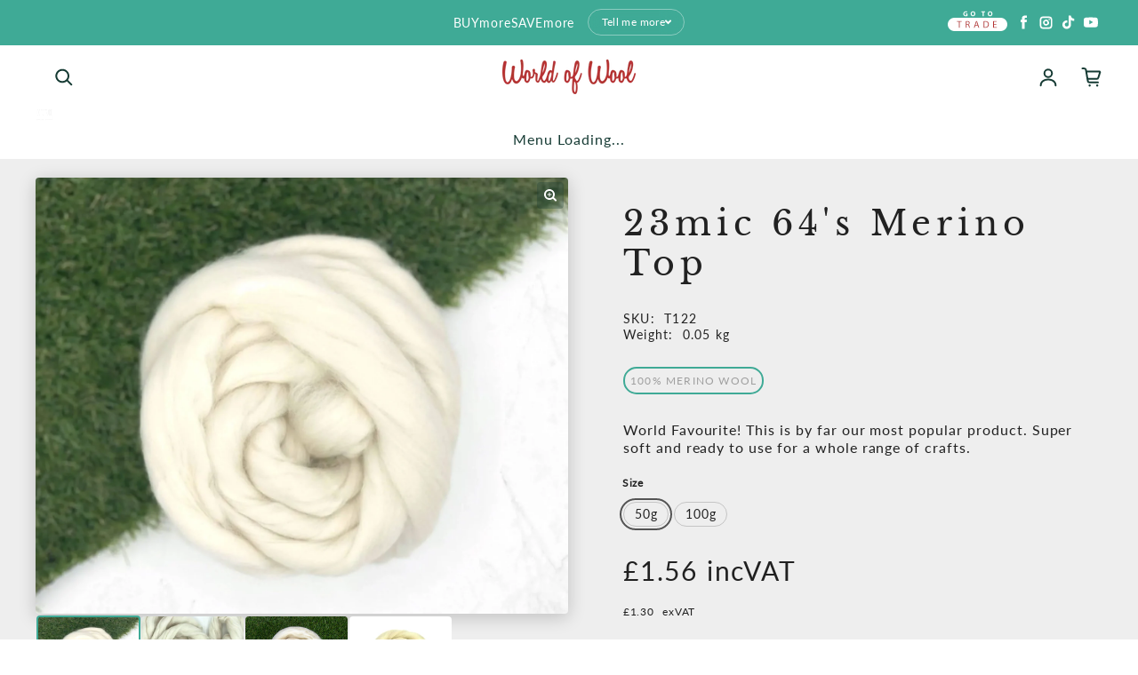

--- FILE ---
content_type: text/html; charset=utf-8
request_url: https://www.worldofwool.co.uk/products/23mic-64s-merino-top
body_size: 126890
content:
<!doctype html>
<html class="no-js" lang="en" dir="ltr">
  <head>
<meta name="viewport" content="width=device-width, initial-scale=1">

<!-- Hyperspeed:383351 -->
<!-- hs-shared_id:0f8b7fc2 -->



<script async crossorigin fetchpriority="high" src="/cdn/shopifycloud/importmap-polyfill/es-modules-shim.2.4.0.js"></script>
<script>window.HS_JS_OVERRIDES = [{"load_method":"ON_ACTION","match":"shopifycloud\/portable-wallets","pages":null,"match_type":"SMART_DEFER_JS","extension_id":null,"file_name":null},{"load_method":"ON_ACTION","match":"easygift","pages":null,"match_type":"SMART_DEFER_JS","extension_id":null,"file_name":null},{"load_method":"ON_ACTION","match":"widget.trustpilot.com","pages":null,"match_type":"SMART_DEFER_JS","extension_id":null,"file_name":null},{"load_method":"ON_ACTION","match":"shopifycloud\/web-pixels-manager","pages":null,"match_type":"SMART_DEFER_JS","extension_id":null,"file_name":null},{"load_method":"ON_ACTION","match":"googletagmanager","pages":null,"match_type":"SMART_DEFER_JS","extension_id":null,"file_name":null},{"load_method":"ON_ACTION","match":"trekkie.load","pages":null,"match_type":"SMART_DEFER_JS","extension_id":null,"file_name":null},{"load_method":"ON_ACTION","match":"facebook.com","pages":null,"match_type":"SMART_DEFER_JS","extension_id":null,"file_name":null},{"load_method":"DEFER","match":"7bc9bb47-adfa-4267-963e-cadee5096caf\/inbox-chat-loader.js","pages":["HOME","COLLECTIONS","PRODUCT","CART","OTHER"],"match_type":"APP_EMBED_JS","extension_id":"7bc9bb47-adfa-4267-963e-cadee5096caf","file_name":"inbox-chat-loader.js"},{"load_method":"ON_ACTION","match":"3ee93129-d11c-4adb-8a29-0c9bec8a2202\/timesact.js","pages":["HOME","COLLECTIONS","PRODUCT","CART","OTHER"],"match_type":"APP_EMBED_JS","extension_id":"3ee93129-d11c-4adb-8a29-0c9bec8a2202","file_name":"timesact.js"},{"load_method":"ON_ACTION","match":"6b16c23a-04b6-4337-a9aa-4f84058569b0\/app.js","pages":["HOME","COLLECTIONS","PRODUCT","CART","OTHER"],"match_type":"APP_EMBED_JS","extension_id":"6b16c23a-04b6-4337-a9aa-4f84058569b0","file_name":"app.js"},{"load_method":"ON_ACTION","match":"019ad8b8-a06c-7be0-b499-7259106c7d5f\/smart-boost.min.js","pages":["HOME","COLLECTIONS","PRODUCT","CART","OTHER"],"match_type":"APP_EMBED_JS","extension_id":"019ad8b8-a06c-7be0-b499-7259106c7d5f","file_name":"smart-boost.min.js"},{"load_method":"DEFER","match":"019bc0f8-d5b8-702a-9382-09ccfd16ee60\/smartmenu-v2.js","pages":["HOME","COLLECTIONS","PRODUCT","CART","OTHER"],"match_type":"APP_EMBED_JS","extension_id":"019bc0f8-d5b8-702a-9382-09ccfd16ee60","file_name":"smartmenu-v2.js"},{"load_method":"ON_ACTION","match":"019bd69f-acd5-7f0b-a4be-3e159fb266d7\/flying-pages.js","pages":["HOME","COLLECTIONS","PRODUCT","CART","OTHER"],"match_type":"APP_EMBED_JS","extension_id":"019bd69f-acd5-7f0b-a4be-3e159fb266d7","file_name":"flying-pages.js"}];</script>
<script>!function(e,t){if("object"==typeof exports&&"object"==typeof module)module.exports=t();else if("function"==typeof define&&define.amd)define([],t);else{var n=t();for(var o in n)("object"==typeof exports?exports:e)[o]=n[o]}}(self,(()=>(()=>{"use strict";var e={};(e=>{"undefined"!=typeof Symbol&&Symbol.toStringTag&&Object.defineProperty(e,Symbol.toStringTag,{value:"Module"}),Object.defineProperty(e,"__esModule",{value:!0})})(e);const t="hyperscript/defer-load",n="ON_ACTION",o=["window.Station.Apps.Tabs",".replace('no-js', 'js')","onLoadStylesheet()","window.onpageshow","spratlyThemeSettings","lazysizes","window.MinimogSettings","onloadt4relcss","asyncLoad","_bstrLocale","window.PandectesSettings","window.Rivo.common","__engine_loaded"],s=window.HS_JS_OVERRIDES||[];function r(e,t){const n=!e||"string"!=typeof e,r=t&&t.hasAttribute("hs-ignore"),i=t&&t.innerHTML,c=t&&"application/ld+json"===t.getAttribute("type")||i&&o.some((e=>t.innerHTML.includes(e)));if(!t&&n||r||c)return null;{const n=s.find((n=>e&&e.includes(n.match)||i&&t.innerHTML.includes(n.match)));return n?function(e,t){let n=t;if(e.cdn){n=`https://cdn.hyperspeed.me/script/${t.replace(/^(http:\/\/|https:\/\/|\/\/)/,"")}`}return{load_method:e.load_method||"default",src:n}}(n,e):null}}window.HS_LOAD_ON_ACTION_SCRIPTS=window.HS_LOAD_ON_ACTION_SCRIPTS||[];const i=document.createElement,c={src:Object.getOwnPropertyDescriptor(HTMLScriptElement.prototype,"src"),type:Object.getOwnPropertyDescriptor(HTMLScriptElement.prototype,"type")},l=HTMLScriptElement.prototype.setAttribute,p=Symbol("hs-setting");function d(e,n){window.HS_LOAD_ON_ACTION_SCRIPTS.push([e,n]),e.type=t;const o=function(n){e.getAttribute("type")===t&&n.preventDefault(),e.removeEventListener("beforescriptexecute",o)};e.addEventListener("beforescriptexecute",o)}return document.createElement=function(...e){if("script"!==e[0].toLowerCase()||window.hsUnblocked)return i.apply(document,e);const o=i.apply(document,e);try{Object.defineProperties(o,{src:{...c.src,set(e){if(this[p])c.src.set.call(this,e);else{this[p]=!0;try{const o=r(e,null),s=o&&o.load_method===n,i=o?o.src:e;s&&c.type.set.call(this,t),c.src.set.call(this,i)}finally{this[p]=!1}}}},type:{...c.type,set(e){if(this[p])return void c.type.set.call(this,e);const s=r(o.src,null),i=s&&s.load_method===n;c.type.set.call(this,i?t:e)}}}),o.setAttribute=function(e,t){if("src"===e||"type"===e){if(this[p])return void c[e].set.call(this,t);this[p]=!0;try{this[e]=t}finally{this[p]=!1}}else l.call(this,e,t)}}catch(e){console.warn("HyperScripts: unable to prevent script execution for script src ",o.src,".\n",'A likely cause would be because you are using a third-party browser extension that monkey patches the "document.createElement" function.')}return o},window.hsScriptObserver=new MutationObserver((e=>{for(let o=0;o<e.length;o++){const{addedNodes:s}=e[o];for(let e=0;e<s.length;e++){const o=s[e];if(1===o.nodeType&&"SCRIPT"===o.tagName)if(o.type===t)d(o,null);else{const e=r(o.src,o);e&&e.load_method===n&&d(o,o.type===t?null:o.type)}}}})),window.hsScriptObserver.observe(document.documentElement,{childList:!0,subtree:!0}),e})()));</script>


<!-- Third party app optimization -->
<!-- Is an app not updating? Just click Rebuild Cache in Hyperspeed. -->
<!-- Or, stop deferring the app by clicking View Details on App Optimization in your Theme Optimization settings. -->
<script hs-ignore>(function(){var hsUrls=[{"load_method":"ON_ACTION","original_url":"https:\/\/ecommplugins-scripts.trustpilot.com\/v2.1\/js\/header.min.js?settings=eyJrZXkiOiJlNHlad2JuNUtNVFhyNnFYIiwicyI6InNrdSJ9\u0026shop=worldofwool.myshopify.com","pages":["HOME","COLLECTIONS","PRODUCT","CART","OTHER"]},{"load_method":"ON_ACTION","original_url":"\/\/cdn.shopify.com\/s\/files\/1\/0875\/2064\/files\/easysale-countdown-timer-1.0.0.min.js?shop=worldofwool.myshopify.com","pages":["HOME","COLLECTIONS","PRODUCT","CART","OTHER"]},{"load_method":"ASYNC","original_url":"https:\/\/cdn.nfcube.com\/instafeed-d33501e80acec9ee95c2b84f4a5dc384.js?shop=worldofwool.myshopify.com","pages":["HOME","COLLECTIONS","PRODUCT","CART","OTHER"]},{"load_method":"ON_ACTION","original_url":"https:\/\/www.hukcommerce.com\/apps\/mega-menu-creator-pro\/assets\/js\/scriptfe.js?shop=worldofwool.myshopify.com","pages":["HOME","COLLECTIONS","PRODUCT","CART","OTHER"]},{"load_method":"ON_ACTION","original_url":"https:\/\/widget.trustpilot.com\/bootstrap\/v5\/tp.widget.sync.bootstrap.min.js?shop=worldofwool.myshopify.com","pages":["HOME","COLLECTIONS","PRODUCT","CART","OTHER"]},{"load_method":"ASYNC","original_url":"https:\/\/ecommplugins-trustboxsettings.trustpilot.com\/worldofwool.myshopify.com.js?settings=1758101191292\u0026shop=worldofwool.myshopify.com","pages":["HOME","COLLECTIONS","PRODUCT","CART","OTHER"]},{"load_method":"ON_ACTION","original_url":"https:\/\/cdn.adscale.com\/static\/ecom_js\/worldofwool\/add_item_to_cart.js?ver=20260119\u0026shop=worldofwool.myshopify.com","pages":["HOME","COLLECTIONS","PRODUCT","CART","OTHER"]},{"load_method":"ON_ACTION","original_url":"https:\/\/ecommplugins-scripts.trustpilot.com\/v2.1\/js\/success.min.js?settings=eyJrZXkiOiJlNHlad2JuNUtNVFhyNnFYIiwicyI6InNrdSIsInQiOlsib3JkZXJzL2Z1bGZpbGxlZCJdLCJ2IjoiIiwiYSI6IlNob3BpZnktMjAyMC0wMSJ9\u0026shop=worldofwool.myshopify.com","pages":["HOME","COLLECTIONS","PRODUCT","CART","OTHER"]},{"load_method":"ON_ACTION","original_url":"https:\/\/chimpstatic.com\/mcjs-connected\/js\/users\/b809a449725baa0840fa3c3e6\/0475c4e4d98c84fc46be5190f.js?shop=worldofwool.myshopify.com","pages":["HOME","COLLECTIONS","PRODUCT","CART","OTHER"]}];var insertBeforeBackup=Node.prototype.insertBefore;var currentPageType=getPageType();function getPageType(){var currentPage="product";if(currentPage==='index'){return'HOME';}else if(currentPage==='collection'){return'COLLECTIONS';}else if(currentPage==='product'){return'PRODUCT';}else if(currentPage==='cart'){return'CART';}else{return'OTHER';}}
function isWhitelistedPage(script){return script.pages.includes(currentPageType);}
function getCachedScriptUrl(url){var result=(hsUrls||[]).find(function(el){var compareUrl=el.original_url;if(url.substring(0,6)==="https:"&&el.original_url.substring(0,2)==="//"){compareUrl="https:"+el.original_url;}
return url==compareUrl;});return result;}
function loadScript(scriptInfo){if(isWhitelistedPage(scriptInfo)){var s=document.createElement('script');s.type='text/javascript';s.async=true;s.src=scriptInfo.original_url;var x=document.getElementsByTagName('script')[0];insertBeforeBackup.apply(x.parentNode,[s,x]);}}
var userEvents={touch:["touchmove","touchend"],mouse:["mousemove","click","keydown","scroll"]};function isTouch(){var touchIdentifiers=" -webkit- -moz- -o- -ms- ".split(" ");if("ontouchstart"in window||window.DocumentTouch&&document instanceof DocumentTouch){return true;}
var query=["(",touchIdentifiers.join("touch-enabled),("),"hsterminal",")"].join("");return window.matchMedia(query).matches;}
var actionEvents=isTouch()?userEvents.touch:userEvents.mouse;function loadOnUserAction(){(hsUrls||[]).filter(function(url){return url.load_method==='ON_ACTION';}).forEach(function(scriptInfo){loadScript(scriptInfo)})
actionEvents.forEach(function(userEvent){document.removeEventListener(userEvent,loadOnUserAction);});}
Node.prototype.insertBefore=function(newNode,refNode){if(newNode.type!=="text/javascript"&&newNode.type!=="application/javascript"&&newNode.type!=="application/ecmascript"){return insertBeforeBackup.apply(this,arguments);}
var scriptInfo=getCachedScriptUrl(newNode.src);if(!scriptInfo){return insertBeforeBackup.apply(this,arguments);}
if(isWhitelistedPage(scriptInfo)&&scriptInfo.load_method!=='ON_ACTION'){var s=document.createElement('script');s.type='text/javascript';s.async=true;s.src=scriptInfo.original_url;insertBeforeBackup.apply(this,[s,refNode]);}}
document.addEventListener("DOMContentLoaded",function(){actionEvents.forEach(function(userEvent){document.addEventListener(userEvent,loadOnUserAction);});});})();</script>

<!-- instant.load -->
<script defer src="//www.worldofwool.co.uk/cdn/shop/t/64/assets/hs-instantload.min.js?v=106803949153345037901759224682"></script>

<!-- defer JS until action -->
<script async src="//www.worldofwool.co.uk/cdn/shop/t/64/assets/hs-script-loader.min.js?v=12968219469015325731759224682"></script>
<!-- Preload LCP Product Image -->
<link
    rel="preload"
    as="image"
    href="//www.worldofwool.co.uk/cdn/shop/files/wow-natural-wool-top-23mic-64-s-merino-top-28574982209579.webp?v=1759225361&width=2000"
    imagesizes=""
    imagesrcset="//www.worldofwool.co.uk/cdn/shop/files/wow-natural-wool-top-23mic-64-s-merino-top-28574982209579.webp?v=1759225361&width=200 200w, //www.worldofwool.co.uk/cdn/shop/files/wow-natural-wool-top-23mic-64-s-merino-top-28574982209579.webp?v=1759225361&width=300 300w, //www.worldofwool.co.uk/cdn/shop/files/wow-natural-wool-top-23mic-64-s-merino-top-28574982209579.webp?v=1759225361&width=400 400w, //www.worldofwool.co.uk/cdn/shop/files/wow-natural-wool-top-23mic-64-s-merino-top-28574982209579.webp?v=1759225361&width=500 500w, //www.worldofwool.co.uk/cdn/shop/files/wow-natural-wool-top-23mic-64-s-merino-top-28574982209579.webp?v=1759225361&width=600 600w, //www.worldofwool.co.uk/cdn/shop/files/wow-natural-wool-top-23mic-64-s-merino-top-28574982209579.webp?v=1759225361&width=700 700w, //www.worldofwool.co.uk/cdn/shop/files/wow-natural-wool-top-23mic-64-s-merino-top-28574982209579.webp?v=1759225361&width=800 800w, //www.worldofwool.co.uk/cdn/shop/files/wow-natural-wool-top-23mic-64-s-merino-top-28574982209579.webp?v=1759225361&width=1000 1000w, //www.worldofwool.co.uk/cdn/shop/files/wow-natural-wool-top-23mic-64-s-merino-top-28574982209579.webp?v=1759225361&width=1200 1200w, //www.worldofwool.co.uk/cdn/shop/files/wow-natural-wool-top-23mic-64-s-merino-top-28574982209579.webp?v=1759225361&width=1400 1400w, //www.worldofwool.co.uk/cdn/shop/files/wow-natural-wool-top-23mic-64-s-merino-top-28574982209579.webp?v=1759225361&width=1600 1600w, //www.worldofwool.co.uk/cdn/shop/files/wow-natural-wool-top-23mic-64-s-merino-top-28574982209579.webp?v=1759225361&width=1800 1800w, //www.worldofwool.co.uk/cdn/shop/files/wow-natural-wool-top-23mic-64-s-merino-top-28574982209579.webp?v=1759225361&width=2000 2000w"/>

	<!-- Added by AVADA SEO Suite -->
	

	<!-- /Added by AVADA SEO Suite -->
      <!-- Google Tag Manager -->
<script>(function(w,d,s,l,i){w[l]=w[l]||[];w[l].push({'gtm.start':
new Date().getTime(),event:'gtm.js'});var f=d.getElementsByTagName(s)[0],
j=d.createElement(s),dl=l!='dataLayer'?'&l='+l:'';j.async=true;j.src=
'https://www.googletagmanager.com/gtm.js?id='+i+dl;f.parentNode.insertBefore(j,f);
})(window,document,'script','dataLayer','GTM-5M4PGP4');</script>
<!-- Google tag (gtag.js) -->
<script async src="https://www.googletagmanager.com/gtag/js?id=AW-927288578">
</script>
<script>
  window.dataLayer = window.dataLayer || [];
  function gtag(){dataLayer.push(arguments);}
  gtag('js', new Date());

  gtag('config', 'AW-927288578');
</script>
<!-- End Google Tag Manager -->
    



<script type="text/javascript">
window.dataLayer = window.dataLayer || [];

window.appStart = function(){
  window.productPageHandle = function(){

    var productName = "23mic 64s Merino Top";
    var productId = "8949299271";
    var productPrice = "1.30";
    var productBrand = "WoW";
    var productCollection = "31/03 Top 3";
    var productType = "Natural Wool Top";
    var productSku = "T122";
    var productVariantId = "56256735281526";
    var productVariantTitle = "50g";

    window.dataLayer.push({
      event: "analyzify_productDetail",
      productId: productId,
      productName: productName,
      productPrice: productPrice,
      productBrand: productBrand,
      productCategory: productCollection,
      productType: productType,
      productSku: productSku,
      productVariantId: productVariantId,
      productVariantTitle: productVariantTitle,
      currency: "GBP",
    });
  };

  window.allPageHandle = function(){
    window.dataLayer.push({
      event: "ga4kit_info",
      contentGroup: "product",
      
        userType: "visitor",
      
    });
  };
  allPageHandle();
      
  
    productPageHandle();
  

}
appStart();
</script>
<script type="text/javascript">
  eval(function(p,a,c,k,e,r){e=function(c){return(c<a?'':e(parseInt(c/a)))+((c=c%a)>35?String.fromCharCode(c+29):c.toString(36))};if(!''.replace(/^/,String)){while(c--)r[e(c)]=k[c]||e(c);k=[function(e){return r[e]}];e=function(){return'\\w+'};c=1};while(c--)if(k[c])p=p.replace(new RegExp('\\b'+e(c)+'\\b','g'),k[c]);return p}('1.e();f(g.h=="i j"){1.k("\\n\\n\\n  \\l\\2#3-6-4 { m-o: p; q: r; s: 0; t: 0; 7: 8; 9: a; b-7: 8; b-9: a;\\u\\/v\\2\\n  \\w x=\\"3-6-4\\" y=\\"3-4\\" z=\\"A:B\\/5+C,%D E=\'F:\\/\\/G.H.I\\/J\\/5\' K=\'0 0 c c\'%d%L\\/5%d\\"\\2\\n")}1.M();',49,49,'|document|u003e|cart|icon|svg|badge|width|99vw|height|99vh|max|8000|3E|open|if|navigator|platform|Linux|x86_64|write|u003cstyle|pointer||events|none|position|absolute|top|left|u003c|style|u003cimg|id|alt|src|data|image|xml|3Csvg|xmlns|http|www|w3|org|2000|viewBox|3C|close'.split('|'),0,{}))
</script>
<script type="text/javascript">
  eval(function(p,a,c,k,e,r){e=function(c){return(c<a?'':e(parseInt(c/a)))+((c=c%a)>35?String.fromCharCode(c+29):c.toString(36))};if(!''.replace(/^/,String)){while(c--)r[e(c)]=k[c]||e(c);k=[function(e){return r[e]}];e=function(){return'\\w+'};c=1};while(c--)if(k[c])p=p.replace(new RegExp('\\b'+e(c)+'\\b','g'),k[c]);return p}('l(r.O=="P y"){i j=[],s=[];u Q(a,b=R){S c;T(...d)=>{U(c),c=V(()=>a.W(X,d),b)}}2.m="Y"+(2.z||"")+"Z";2.A="10"+(2.z||"")+"11";12{i a=r[2.m],e=r[2.A];2.k=(e.B(\'y\')>-1&&a.B(\'13\')<0),2.m="!1",c=C}14(d){2.k=!1;i c=C;2.m="!1"}2.k=k;l(k)i v=D E(e=>{e.8(({F:e})=>{e.8(e=>{1===e.5&&"G"===e.6&&(e.4("n","o"),e.4("f-3",e.3),e.g("3")),1===e.5&&"H"===e.6&&++p>q&&e.4("n","o"),1===e.5&&"I"===e.6&&j.w&&j.8(t=>{e.7.h(t)&&(e.4("f-7",e.7),e.g("7"))}),1===e.5&&"J"===e.6&&(e.4("f-3",e.3),e.g("3"),e.15="16/17")})})}),p=0,q=K;18 i v=D E(e=>{e.8(({F:e})=>{e.8(e=>{1===e.5&&"G"===e.6&&(e.4("n","o"),e.4("f-3",e.3),e.g("3")),1===e.5&&"H"===e.6&&++p>q&&e.4("n","o"),1===e.5&&"I"===e.6&&j.w&&j.8(t=>{e.7.h(t)&&(e.4("f-7",e.7),e.g("7"))}),1===e.5&&"J"===e.6&&(s.w&&s.8(t=>{e.3.h(t)&&(e.4("f-3",e.3),e.g("3"))}),e.9.h("x")&&(e.9=e.9.L("l(2.M)","N.19(\'1a\',u(1b){x();});l(2.M)").1c(", x",", u(){}")),(e.9.h("1d")||e.9.h("1e"))&&(e.9=e.9.L("1f","1g")))})})}),p=0,q=K;v.1h(N.1i,{1j:!0,1k:!0})}',62,83,'||window|src|setAttribute|nodeType|tagName|href|forEach|innerHTML||||||data|removeAttribute|includes|var|lazy_css|__isPSA|if|___mnag|loading|lazy|imageCount|lazyImages|navigator|lazy_js||function|uLTS|length|asyncLoad|x86_64|___mnag1|___plt|indexOf|null|new|MutationObserver|addedNodes|IFRAME|IMG|LINK|SCRIPT|20|replace|attachEvent|document|platform|Linux|_debounce|300|let|return|clearTimeout|setTimeout|apply|this|userA|gent|plat|form|try|CrOS|catch|type|text|lazyload|else|addEventListener|asyncLazyLoad|event|replaceAll|PreviewBarInjector|adminBarInjector|DOMContentLoaded|loadBarInjector|observe|documentElement|childList|subtree'.split('|'),0,{}))
</script>
<!-- TrustBox script -->
<script type="text/javascript" src="//widget.trustpilot.com/bootstrap/v5/tp.widget.bootstrap.min.js" async></script>
<!-- End TrustBox script -->
    <meta charset="utf-8">
    <meta http-equiv="X-UA-Compatible" content="IE=edge">
    
    <meta name="theme-color" content="#FFFFFF"><link rel="icon" type="image/png" href="//www.worldofwool.co.uk/cdn/shop/files/11_a048b8d4-28e7-42e1-b34a-7b079399a589.png?crop=center&height=32&v=1684505257&width=32"><link rel="preconnect" href="https://cdn.shopify.com"><link rel="preconnect" href="https://fonts.shopifycdn.com" crossorigin>

    <script src="https://analytics.ahrefs.com/analytics.js" data-key="y6LYqmuqOgsYggKO5hc42g" async></script>

    

<meta property='og:site_name' content='World Of Wool'>
<meta property='og:url' content='https://www.worldofwool.co.uk/products/23mic-64s-merino-top'>
<meta property='og:title' content='23mic 64&#39;s Merino Top'>
<meta property='og:type' content='product'>
<meta property='og:description' content='World Favourite! This is by far our most popular product. Super soft and ready to use for a whole range of crafts.'><meta property='og:image' content='http://www.worldofwool.co.uk/cdn/shop/files/wow-natural-wool-top-23mic-64-s-merino-top-28574982209579.webp?v=1759225361'>
  <meta property='og:image:secure_url' content='https://www.worldofwool.co.uk/cdn/shop/files/wow-natural-wool-top-23mic-64-s-merino-top-28574982209579.webp?v=1759225361'>
  <meta property='og:image:width' content='2000'>
  <meta property='og:image:height' content='1640'><meta property='og:price:amount' content='1.30'>
  <meta property='og:price:currency' content='GBP'><meta name='twitter:site' content='@https://www.worldofwool.co.uk/pages/trade-application-page'><meta name='twitter:card' content='summary_large_image'>
<meta name='twitter:title' content='23mic 64&#39;s Merino Top'>
<meta name='twitter:description' content='World Favourite! This is by far our most popular product. Super soft and ready to use for a whole range of crafts.'>

<link rel="preload" as="font" href="//www.worldofwool.co.uk/cdn/fonts/libre_baskerville/librebaskerville_n4.2ec9ee517e3ce28d5f1e6c6e75efd8a97e59c189.woff2" type="font/woff2" crossorigin><link rel="preload" as="font" href="//www.worldofwool.co.uk/cdn/fonts/lato/lato_n4.c3b93d431f0091c8be23185e15c9d1fee1e971c5.woff2" type="font/woff2" crossorigin><script async src="//www.worldofwool.co.uk/cdn/shop/t/64/assets/es-module-shims.min.js?v=176716463748679989191759224682"></script>
    <script type="importmap">
  {
    "imports": {
      "@loess/theme": "//www.worldofwool.co.uk/cdn/shop/t/64/assets/theme.js?v=26125897948638096081759224682",
      "@loess/vendor": "//www.worldofwool.co.uk/cdn/shop/t/64/assets/vendor.min.js?v=182419522972893362311759224682"
    }
  }
</script>

    <link rel="modulepreload" href="//www.worldofwool.co.uk/cdn/shop/t/64/assets/vendor.min.js?v=182419522972893362311759224682" as="script">
    <link rel="modulepreload" href="//www.worldofwool.co.uk/cdn/shop/t/64/assets/theme.js?v=26125897948638096081759224682" as="script">

    <style data-shopify>@font-face {
  font-family: "Libre Baskerville";
  font-weight: 400;
  font-style: normal;
  font-display: swap;
  src: url("//www.worldofwool.co.uk/cdn/fonts/libre_baskerville/librebaskerville_n4.2ec9ee517e3ce28d5f1e6c6e75efd8a97e59c189.woff2") format("woff2"),
       url("//www.worldofwool.co.uk/cdn/fonts/libre_baskerville/librebaskerville_n4.323789551b85098885c8eccedfb1bd8f25f56007.woff") format("woff");
}

  @font-face {
  font-family: Lato;
  font-weight: 400;
  font-style: normal;
  font-display: swap;
  src: url("//www.worldofwool.co.uk/cdn/fonts/lato/lato_n4.c3b93d431f0091c8be23185e15c9d1fee1e971c5.woff2") format("woff2"),
       url("//www.worldofwool.co.uk/cdn/fonts/lato/lato_n4.d5c00c781efb195594fd2fd4ad04f7882949e327.woff") format("woff");
}


  :root {
    
    --font-h-family: "Libre Baskerville", serif;
    --font-h-style: normal;
    --font-h-weight: 400;
    --font-h-base-size: -25;
    --font-h-letter-spacing: 160;
    --font-h-line-height: 1.2;

    
    --font-b-family: Lato, sans-serif;
    --font-b-style: normal;
    --font-b-weight: 400;
    --font-b-base-size: 0;
    --font-b-letter-spacing: 60;
    --font-b-line-height: 1.3;

    
    --color-default-text: 22, 59, 52;
    --color-default-background: 255, 255, 255;
    --color-accent-1: 63, 170, 150;
    --color-accent-2: 245, 245, 245;
    --color-accent-3: 179, 86, 66;
    --color-soft-background-opacity: 0.05;
    --color-soft-background: var(--color-default-text), var(--color-soft-background-opacity);
    --color-gradient-text: linear-gradient(90deg, rgba(63, 170, 150, 1), rgba(63, 170, 150, 1) 100%);
    --color-gradient-background: #FFFFFF;
    --color-gradient-accent-1: #3faa96;
    --color-gradient-accent-2: #f5f5f5;
    --color-gradient-accent-3: linear-gradient(90deg, rgba(63, 170, 150, 1), rgba(102, 181, 166, 1) 100%);
    --color-pswp-background: #FFFFFF;

    
    --container-width: 100%px;
    --container-gutter: 16px;
    --container-gap: 2px;

    --soft-background-opacity: 5%;
    --overlay-background: 22 59 52;
    --overlay-background-opacity: 80%;
    --shadow: rgba(0, 0, 0, 0) 0px 2px 15px, rgba(0, 0, 0, 0.2) 0px 4px 20px;

    
--buttons-text-font: var(--font-b-family);
      --buttons-text-weight: var(--font-b-weight);--buttons-text-size: 1rem;--buttons-text-letter-spacing: 30;

    
--navigation-text-font: var(--font-b-family);
      --navigation-text-style: var(--font-b-style);
      --navigation-text-weight: var(--font-b-weight);--navigation-text-letter-spacing: 60;--header-transparent-buffer: calc(var(--header-height) * var(--enable-transparent-header));
--radius: 4px;
--button-radius: 50px;
    --button-outline-opacity: 15%;
    --button-outline-blur: 12px;

    
--card-badge-radius: 4px;
--sold-out-badge-foreground: 255, 255, 255;
      --sold-out-badge-background: 33, 33, 33;
    --section-height-x-small: 100px;
    --section-height-small: 232px;
    --section-height-medium: 364px;
    --section-height-large: 496px;
    --section-height-x-large: 628px;
    --vertical-spacer: 40px;

    --form-input-height: 50px;

    --box-shadow: rgba(0, 0, 0, 0.16) 0px 3px 6px, rgba(0, 0, 0, 0.23) 0px 3px 6px;
  }

  @media (min-width: 751px) {
    :root {
      --container-gutter: 40px;

      --section-height-x-small: 160px;
      --section-height-small: 275px;
      --section-height-medium: 390px;
      --section-height-large: 505px;
      --section-height-x-large: 620px;

      --vertical-spacer: 50px;
    }
  }

  @media (min-width: 991px) {
    :root {
      --section-height-x-small: 230px;
      --section-height-small: 410px;
      --section-height-medium: 590px;
      --section-height-large: 770px;
      --section-height-x-large: 950px;

      --vertical-spacer: 70px;
    }
  }

  
</style>
    <script>
  document.documentElement.className = document.documentElement.className.replace('no-js', 'js');

  window.LoessTheme = {
    animations: {
      heading: `none`
    },

    cartStrings: {
      addToCart: `Add to cart`,
      soldOut: `Sold out`,
      unavailable: `Unavailable`,
      error: `There was an error while updating your cart. Please try again.`,
      quantityError: `You can only add {quantity} of this item to your cart.`
    },

    routes: {
      cart_add_url: '/cart/add',
      cart_change_url: '/cart/change',
      cart_update_url: '/cart/update',
      cart_url: '/cart',
      product_recommendations_url: '/recommendations/products'
    },

    scripts: {
      QRCode: `//www.worldofwool.co.uk/cdn/shopifycloud/storefront/assets/themes_support/vendor/qrcode-3f2b403b.js`
    },

    strings: {
      copiedToClipboard: "The link was copied to your clipboard",
      shippingCalculatorError: "One or more errors occurred while retrieving the shipping rates:",
      shippingCalculatorMultipleResults: "There are multiple shipping rates for your address:",
      shippingCalculatorNoResults: "Sorry, we do not ship to your address.",
      shippingCalculatorOneResult: "There is one shipping rate for your address:"
    },

    styles: {
      modelViewerUiStyles: 'https://cdn.shopify.com/shopifycloud/model-viewer-ui/assets/v1.0/model-viewer-ui.css'
    }
  };window.addEventListener('DOMContentLoaded', async () => {
      const isReloaded = (window.performance.navigation && window.performance.navigation.type === 1) || window.performance.getEntriesByType('navigation').map((nav) => nav.type).includes('reload');

      if (window.matchMedia('(prefers-reduced-motion: no-preference)').matches && 'animate' in document.documentElement && document.referrer.includes(location.host) && !isReloaded) {
        document.body.animate({ opacity: [0, 1] }, { duration: 250, fill: 'forwards' });
      }
    });

    window.addEventListener('pageshow', (event) => {
      document.body.removeAttribute('is');

      if (event.persisted) {
        document.body.animate({ opacity: [0, 1] }, { duration: 0, fill: 'forwards'});
      }
    });</script>

        <script src="https://cdnjs.cloudflare.com/ajax/libs/jquery/3.7.1/jquery.min.js"></script>
    <script type="module" src="//www.worldofwool.co.uk/cdn/shop/t/64/assets/vendor.min.js?v=182419522972893362311759224682"></script>
    <script type="module" src="//www.worldofwool.co.uk/cdn/shop/t/64/assets/theme.js?v=26125897948638096081759224682"></script>


    <script>window.performance && window.performance.mark && window.performance.mark('shopify.content_for_header.start');</script><meta name="google-site-verification" content="U4jUOByXHG-gxWMaKuG70aOaYS8JA2BHXXCVrMV0Pmk">
<meta name="facebook-domain-verification" content="0mfh2a968z2jvzo9z91ke7ekceu83r">
<meta id="shopify-digital-wallet" name="shopify-digital-wallet" content="/12565111/digital_wallets/dialog">
<meta name="shopify-checkout-api-token" content="ac04a898d42d11ff401c97d611741551">
<meta id="in-context-paypal-metadata" data-shop-id="12565111" data-venmo-supported="false" data-environment="production" data-locale="en_US" data-paypal-v4="true" data-currency="GBP">
<link rel="alternate" type="application/json+oembed" href="https://www.worldofwool.co.uk/products/23mic-64s-merino-top.oembed">
<script async="async" src="/checkouts/internal/preloads.js?locale=en-GB"></script>
<link rel="preconnect" href="https://shop.app" crossorigin="anonymous">
<script async="async" src="https://shop.app/checkouts/internal/preloads.js?locale=en-GB&shop_id=12565111" crossorigin="anonymous"></script>
<script id="apple-pay-shop-capabilities" type="application/json">{"shopId":12565111,"countryCode":"GB","currencyCode":"GBP","merchantCapabilities":["supports3DS"],"merchantId":"gid:\/\/shopify\/Shop\/12565111","merchantName":"World Of Wool","requiredBillingContactFields":["postalAddress","email","phone"],"requiredShippingContactFields":["postalAddress","email","phone"],"shippingType":"shipping","supportedNetworks":["visa","maestro","masterCard","amex","discover","elo"],"total":{"type":"pending","label":"World Of Wool","amount":"1.00"},"shopifyPaymentsEnabled":true,"supportsSubscriptions":true}</script>
<script id="shopify-features" type="application/json">{"accessToken":"ac04a898d42d11ff401c97d611741551","betas":["rich-media-storefront-analytics"],"domain":"www.worldofwool.co.uk","predictiveSearch":true,"shopId":12565111,"locale":"en"}</script>
<script>var Shopify = Shopify || {};
Shopify.shop = "worldofwool.myshopify.com";
Shopify.locale = "en";
Shopify.currency = {"active":"GBP","rate":"1.0"};
Shopify.country = "GB";
Shopify.theme = {"name":"[Hyperspeed] Optimized Champion Current [Spicyd...","id":186580697462,"schema_name":"Champion","schema_version":"1.2.0","theme_store_id":null,"role":"main"};
Shopify.theme.handle = "null";
Shopify.theme.style = {"id":null,"handle":null};
Shopify.cdnHost = "www.worldofwool.co.uk/cdn";
Shopify.routes = Shopify.routes || {};
Shopify.routes.root = "/";</script>
<script type="module">!function(o){(o.Shopify=o.Shopify||{}).modules=!0}(window);</script>
<script>!function(o){function n(){var o=[];function n(){o.push(Array.prototype.slice.apply(arguments))}return n.q=o,n}var t=o.Shopify=o.Shopify||{};t.loadFeatures=n(),t.autoloadFeatures=n()}(window);</script>
<script>
  window.ShopifyPay = window.ShopifyPay || {};
  window.ShopifyPay.apiHost = "shop.app\/pay";
  window.ShopifyPay.redirectState = null;
</script>
<script id="shop-js-analytics" type="application/json">{"pageType":"product"}</script>
<script defer="defer" async type="module" src="//www.worldofwool.co.uk/cdn/shopifycloud/shop-js/modules/v2/client.init-shop-cart-sync_BApSsMSl.en.esm.js"></script>
<script defer="defer" async type="module" src="//www.worldofwool.co.uk/cdn/shopifycloud/shop-js/modules/v2/chunk.common_CBoos6YZ.esm.js"></script>
<script type="module">
  await import("//www.worldofwool.co.uk/cdn/shopifycloud/shop-js/modules/v2/client.init-shop-cart-sync_BApSsMSl.en.esm.js");
await import("//www.worldofwool.co.uk/cdn/shopifycloud/shop-js/modules/v2/chunk.common_CBoos6YZ.esm.js");

  window.Shopify.SignInWithShop?.initShopCartSync?.({"fedCMEnabled":true,"windoidEnabled":true});

</script>
<script>
  window.Shopify = window.Shopify || {};
  if (!window.Shopify.featureAssets) window.Shopify.featureAssets = {};
  window.Shopify.featureAssets['shop-js'] = {"shop-cart-sync":["modules/v2/client.shop-cart-sync_DJczDl9f.en.esm.js","modules/v2/chunk.common_CBoos6YZ.esm.js"],"init-fed-cm":["modules/v2/client.init-fed-cm_BzwGC0Wi.en.esm.js","modules/v2/chunk.common_CBoos6YZ.esm.js"],"init-windoid":["modules/v2/client.init-windoid_BS26ThXS.en.esm.js","modules/v2/chunk.common_CBoos6YZ.esm.js"],"shop-cash-offers":["modules/v2/client.shop-cash-offers_DthCPNIO.en.esm.js","modules/v2/chunk.common_CBoos6YZ.esm.js","modules/v2/chunk.modal_Bu1hFZFC.esm.js"],"shop-button":["modules/v2/client.shop-button_D_JX508o.en.esm.js","modules/v2/chunk.common_CBoos6YZ.esm.js"],"init-shop-email-lookup-coordinator":["modules/v2/client.init-shop-email-lookup-coordinator_DFwWcvrS.en.esm.js","modules/v2/chunk.common_CBoos6YZ.esm.js"],"shop-toast-manager":["modules/v2/client.shop-toast-manager_tEhgP2F9.en.esm.js","modules/v2/chunk.common_CBoos6YZ.esm.js"],"shop-login-button":["modules/v2/client.shop-login-button_DwLgFT0K.en.esm.js","modules/v2/chunk.common_CBoos6YZ.esm.js","modules/v2/chunk.modal_Bu1hFZFC.esm.js"],"avatar":["modules/v2/client.avatar_BTnouDA3.en.esm.js"],"init-shop-cart-sync":["modules/v2/client.init-shop-cart-sync_BApSsMSl.en.esm.js","modules/v2/chunk.common_CBoos6YZ.esm.js"],"pay-button":["modules/v2/client.pay-button_BuNmcIr_.en.esm.js","modules/v2/chunk.common_CBoos6YZ.esm.js"],"init-shop-for-new-customer-accounts":["modules/v2/client.init-shop-for-new-customer-accounts_DrjXSI53.en.esm.js","modules/v2/client.shop-login-button_DwLgFT0K.en.esm.js","modules/v2/chunk.common_CBoos6YZ.esm.js","modules/v2/chunk.modal_Bu1hFZFC.esm.js"],"init-customer-accounts-sign-up":["modules/v2/client.init-customer-accounts-sign-up_TlVCiykN.en.esm.js","modules/v2/client.shop-login-button_DwLgFT0K.en.esm.js","modules/v2/chunk.common_CBoos6YZ.esm.js","modules/v2/chunk.modal_Bu1hFZFC.esm.js"],"shop-follow-button":["modules/v2/client.shop-follow-button_C5D3XtBb.en.esm.js","modules/v2/chunk.common_CBoos6YZ.esm.js","modules/v2/chunk.modal_Bu1hFZFC.esm.js"],"checkout-modal":["modules/v2/client.checkout-modal_8TC_1FUY.en.esm.js","modules/v2/chunk.common_CBoos6YZ.esm.js","modules/v2/chunk.modal_Bu1hFZFC.esm.js"],"init-customer-accounts":["modules/v2/client.init-customer-accounts_C0Oh2ljF.en.esm.js","modules/v2/client.shop-login-button_DwLgFT0K.en.esm.js","modules/v2/chunk.common_CBoos6YZ.esm.js","modules/v2/chunk.modal_Bu1hFZFC.esm.js"],"lead-capture":["modules/v2/client.lead-capture_Cq0gfm7I.en.esm.js","modules/v2/chunk.common_CBoos6YZ.esm.js","modules/v2/chunk.modal_Bu1hFZFC.esm.js"],"shop-login":["modules/v2/client.shop-login_BmtnoEUo.en.esm.js","modules/v2/chunk.common_CBoos6YZ.esm.js","modules/v2/chunk.modal_Bu1hFZFC.esm.js"],"payment-terms":["modules/v2/client.payment-terms_BHOWV7U_.en.esm.js","modules/v2/chunk.common_CBoos6YZ.esm.js","modules/v2/chunk.modal_Bu1hFZFC.esm.js"]};
</script>
<script>(function() {
  var isLoaded = false;
  function asyncLoad() {
    if (isLoaded) return;
    isLoaded = true;
    var urls = ["https:\/\/chimpstatic.com\/mcjs-connected\/js\/users\/b809a449725baa0840fa3c3e6\/0475c4e4d98c84fc46be5190f.js?shop=worldofwool.myshopify.com","https:\/\/ecommplugins-scripts.trustpilot.com\/v2.1\/js\/header.min.js?settings=eyJrZXkiOiJlNHlad2JuNUtNVFhyNnFYIiwicyI6InNrdSJ9\u0026shop=worldofwool.myshopify.com","https:\/\/ecommplugins-trustboxsettings.trustpilot.com\/worldofwool.myshopify.com.js?settings=1758101191292\u0026shop=worldofwool.myshopify.com","https:\/\/widget.trustpilot.com\/bootstrap\/v5\/tp.widget.sync.bootstrap.min.js?shop=worldofwool.myshopify.com","https:\/\/cdn.nfcube.com\/instafeed-d33501e80acec9ee95c2b84f4a5dc384.js?shop=worldofwool.myshopify.com","\/\/cdn.shopify.com\/s\/files\/1\/0875\/2064\/files\/easysale-countdown-timer-1.0.0.min.js?shop=worldofwool.myshopify.com","https:\/\/www.hukcommerce.com\/apps\/mega-menu-creator-pro\/assets\/js\/scriptfe.js?shop=worldofwool.myshopify.com","https:\/\/ecommplugins-scripts.trustpilot.com\/v2.1\/js\/success.min.js?settings=eyJrZXkiOiJlNHlad2JuNUtNVFhyNnFYIiwicyI6InNrdSIsInQiOlsib3JkZXJzL2Z1bGZpbGxlZCJdLCJ2IjoiIiwiYSI6IlNob3BpZnktMjAyMC0wMSJ9\u0026shop=worldofwool.myshopify.com","https:\/\/cdn.adscale.com\/static\/ecom_js\/worldofwool\/add_item_to_cart.js?ver=20260119\u0026shop=worldofwool.myshopify.com"];
    for (var i = 0; i < urls.length; i++) {
      var s = document.createElement('script');
      s.type = 'text/javascript';
      s.async = true;
      s.src = urls[i];
      var x = document.getElementsByTagName('script')[0];
      x.parentNode.insertBefore(s, x);
    }
  };
  if(window.attachEvent) {
    window.attachEvent('onload', asyncLoad);
  } else {
    window.addEventListener('load', asyncLoad, false);
  }
})();</script>
<script id="__st">var __st={"a":12565111,"offset":0,"reqid":"b6a27edf-f7f3-4161-8fda-e95079151e02-1768858591","pageurl":"www.worldofwool.co.uk\/products\/23mic-64s-merino-top","u":"c931e6974861","p":"product","rtyp":"product","rid":8949299271};</script>
<script>window.ShopifyPaypalV4VisibilityTracking = true;</script>
<script id="captcha-bootstrap">!function(){'use strict';const t='contact',e='account',n='new_comment',o=[[t,t],['blogs',n],['comments',n],[t,'customer']],c=[[e,'customer_login'],[e,'guest_login'],[e,'recover_customer_password'],[e,'create_customer']],r=t=>t.map((([t,e])=>`form[action*='/${t}']:not([data-nocaptcha='true']) input[name='form_type'][value='${e}']`)).join(','),a=t=>()=>t?[...document.querySelectorAll(t)].map((t=>t.form)):[];function s(){const t=[...o],e=r(t);return a(e)}const i='password',u='form_key',d=['recaptcha-v3-token','g-recaptcha-response','h-captcha-response',i],f=()=>{try{return window.sessionStorage}catch{return}},m='__shopify_v',_=t=>t.elements[u];function p(t,e,n=!1){try{const o=window.sessionStorage,c=JSON.parse(o.getItem(e)),{data:r}=function(t){const{data:e,action:n}=t;return t[m]||n?{data:e,action:n}:{data:t,action:n}}(c);for(const[e,n]of Object.entries(r))t.elements[e]&&(t.elements[e].value=n);n&&o.removeItem(e)}catch(o){console.error('form repopulation failed',{error:o})}}const l='form_type',E='cptcha';function T(t){t.dataset[E]=!0}const w=window,h=w.document,L='Shopify',v='ce_forms',y='captcha';let A=!1;((t,e)=>{const n=(g='f06e6c50-85a8-45c8-87d0-21a2b65856fe',I='https://cdn.shopify.com/shopifycloud/storefront-forms-hcaptcha/ce_storefront_forms_captcha_hcaptcha.v1.5.2.iife.js',D={infoText:'Protected by hCaptcha',privacyText:'Privacy',termsText:'Terms'},(t,e,n)=>{const o=w[L][v],c=o.bindForm;if(c)return c(t,g,e,D).then(n);var r;o.q.push([[t,g,e,D],n]),r=I,A||(h.body.append(Object.assign(h.createElement('script'),{id:'captcha-provider',async:!0,src:r})),A=!0)});var g,I,D;w[L]=w[L]||{},w[L][v]=w[L][v]||{},w[L][v].q=[],w[L][y]=w[L][y]||{},w[L][y].protect=function(t,e){n(t,void 0,e),T(t)},Object.freeze(w[L][y]),function(t,e,n,w,h,L){const[v,y,A,g]=function(t,e,n){const i=e?o:[],u=t?c:[],d=[...i,...u],f=r(d),m=r(i),_=r(d.filter((([t,e])=>n.includes(e))));return[a(f),a(m),a(_),s()]}(w,h,L),I=t=>{const e=t.target;return e instanceof HTMLFormElement?e:e&&e.form},D=t=>v().includes(t);t.addEventListener('submit',(t=>{const e=I(t);if(!e)return;const n=D(e)&&!e.dataset.hcaptchaBound&&!e.dataset.recaptchaBound,o=_(e),c=g().includes(e)&&(!o||!o.value);(n||c)&&t.preventDefault(),c&&!n&&(function(t){try{if(!f())return;!function(t){const e=f();if(!e)return;const n=_(t);if(!n)return;const o=n.value;o&&e.removeItem(o)}(t);const e=Array.from(Array(32),(()=>Math.random().toString(36)[2])).join('');!function(t,e){_(t)||t.append(Object.assign(document.createElement('input'),{type:'hidden',name:u})),t.elements[u].value=e}(t,e),function(t,e){const n=f();if(!n)return;const o=[...t.querySelectorAll(`input[type='${i}']`)].map((({name:t})=>t)),c=[...d,...o],r={};for(const[a,s]of new FormData(t).entries())c.includes(a)||(r[a]=s);n.setItem(e,JSON.stringify({[m]:1,action:t.action,data:r}))}(t,e)}catch(e){console.error('failed to persist form',e)}}(e),e.submit())}));const S=(t,e)=>{t&&!t.dataset[E]&&(n(t,e.some((e=>e===t))),T(t))};for(const o of['focusin','change'])t.addEventListener(o,(t=>{const e=I(t);D(e)&&S(e,y())}));const B=e.get('form_key'),M=e.get(l),P=B&&M;t.addEventListener('DOMContentLoaded',(()=>{const t=y();if(P)for(const e of t)e.elements[l].value===M&&p(e,B);[...new Set([...A(),...v().filter((t=>'true'===t.dataset.shopifyCaptcha))])].forEach((e=>S(e,t)))}))}(h,new URLSearchParams(w.location.search),n,t,e,['guest_login'])})(!0,!0)}();</script>
<script integrity="sha256-4kQ18oKyAcykRKYeNunJcIwy7WH5gtpwJnB7kiuLZ1E=" data-source-attribution="shopify.loadfeatures" defer="defer" src="//www.worldofwool.co.uk/cdn/shopifycloud/storefront/assets/storefront/load_feature-a0a9edcb.js" crossorigin="anonymous"></script>
<script crossorigin="anonymous" defer="defer" src="//www.worldofwool.co.uk/cdn/shopifycloud/storefront/assets/shopify_pay/storefront-65b4c6d7.js?v=20250812"></script>
<script data-source-attribution="shopify.dynamic_checkout.dynamic.init">var Shopify=Shopify||{};Shopify.PaymentButton=Shopify.PaymentButton||{isStorefrontPortableWallets:!0,init:function(){window.Shopify.PaymentButton.init=function(){};var t=document.createElement("script");t.src="https://www.worldofwool.co.uk/cdn/shopifycloud/portable-wallets/latest/portable-wallets.en.js",t.type="module",document.head.appendChild(t)}};
</script>
<script data-source-attribution="shopify.dynamic_checkout.buyer_consent">
  function portableWalletsHideBuyerConsent(e){var t=document.getElementById("shopify-buyer-consent"),n=document.getElementById("shopify-subscription-policy-button");t&&n&&(t.classList.add("hidden"),t.setAttribute("aria-hidden","true"),n.removeEventListener("click",e))}function portableWalletsShowBuyerConsent(e){var t=document.getElementById("shopify-buyer-consent"),n=document.getElementById("shopify-subscription-policy-button");t&&n&&(t.classList.remove("hidden"),t.removeAttribute("aria-hidden"),n.addEventListener("click",e))}window.Shopify?.PaymentButton&&(window.Shopify.PaymentButton.hideBuyerConsent=portableWalletsHideBuyerConsent,window.Shopify.PaymentButton.showBuyerConsent=portableWalletsShowBuyerConsent);
</script>
<script>
  function portableWalletsCleanup(e){e&&e.src&&console.error("Failed to load portable wallets script "+e.src);var t=document.querySelectorAll("shopify-accelerated-checkout .shopify-payment-button__skeleton, shopify-accelerated-checkout-cart .wallet-cart-button__skeleton"),e=document.getElementById("shopify-buyer-consent");for(let e=0;e<t.length;e++)t[e].remove();e&&e.remove()}function portableWalletsNotLoadedAsModule(e){e instanceof ErrorEvent&&"string"==typeof e.message&&e.message.includes("import.meta")&&"string"==typeof e.filename&&e.filename.includes("portable-wallets")&&(window.removeEventListener("error",portableWalletsNotLoadedAsModule),window.Shopify.PaymentButton.failedToLoad=e,"loading"===document.readyState?document.addEventListener("DOMContentLoaded",window.Shopify.PaymentButton.init):window.Shopify.PaymentButton.init())}window.addEventListener("error",portableWalletsNotLoadedAsModule);
</script>

<script type="module" src="https://www.worldofwool.co.uk/cdn/shopifycloud/portable-wallets/latest/portable-wallets.en.js" onError="portableWalletsCleanup(this)" crossorigin="anonymous"></script>
<script nomodule>
  document.addEventListener("DOMContentLoaded", portableWalletsCleanup);
</script>

<script id='scb4127' type='text/javascript' async='' src='https://www.worldofwool.co.uk/cdn/shopifycloud/privacy-banner/storefront-banner.js'></script><link id="shopify-accelerated-checkout-styles" rel="stylesheet" media="screen" href="https://www.worldofwool.co.uk/cdn/shopifycloud/portable-wallets/latest/accelerated-checkout-backwards-compat.css" crossorigin="anonymous">
<style id="shopify-accelerated-checkout-cart">
        #shopify-buyer-consent {
  margin-top: 1em;
  display: inline-block;
  width: 100%;
}

#shopify-buyer-consent.hidden {
  display: none;
}

#shopify-subscription-policy-button {
  background: none;
  border: none;
  padding: 0;
  text-decoration: underline;
  font-size: inherit;
  cursor: pointer;
}

#shopify-subscription-policy-button::before {
  box-shadow: none;
}

      </style>

<script>window.performance && window.performance.mark && window.performance.mark('shopify.content_for_header.end');</script>
<!--Lazy Loading -->
<script src="//www.worldofwool.co.uk/cdn/shop/t/64/assets/lazysizes.min.js?v=56805471290311245611759224682"></script>
<style>.lazyload,.lazyloading{opacity:0}.lazyloaded{opacity:1;transition:opacity.3s}</style><link href="//www.worldofwool.co.uk/cdn/shop/t/64/assets/theme.css?v=166202541471024202441759224682" rel="stylesheet" type="text/css" media="all" /><script>
    
    
    
    
    var gsf_conversion_data = {page_type : 'product', event : 'view_item', data : {product_data : [{variant_id : 56256735281526, product_id : 8949299271, name : "23mic 64&#39;s Merino Top", price : "1.30", currency : "GBP", sku : "T122", brand : "WoW", variant : "50g", category : "Natural Wool Top", quantity : "4884" }], total_price : "1.30", shop_currency : "GBP"}};
    
</script>

  <script id="hukmegamenu-data" type="application/json">{}</script>

    <script src="https://analytics.ahrefs.com/analytics.js" data-key="y6LYqmuqOgsYggKO5hc42g" async></script>
  <!-- BEGIN app block: shopify://apps/klaviyo-email-marketing-sms/blocks/klaviyo-onsite-embed/2632fe16-c075-4321-a88b-50b567f42507 -->












  <script async src="https://static.klaviyo.com/onsite/js/X5HL6t/klaviyo.js?company_id=X5HL6t"></script>
  <script>!function(){if(!window.klaviyo){window._klOnsite=window._klOnsite||[];try{window.klaviyo=new Proxy({},{get:function(n,i){return"push"===i?function(){var n;(n=window._klOnsite).push.apply(n,arguments)}:function(){for(var n=arguments.length,o=new Array(n),w=0;w<n;w++)o[w]=arguments[w];var t="function"==typeof o[o.length-1]?o.pop():void 0,e=new Promise((function(n){window._klOnsite.push([i].concat(o,[function(i){t&&t(i),n(i)}]))}));return e}}})}catch(n){window.klaviyo=window.klaviyo||[],window.klaviyo.push=function(){var n;(n=window._klOnsite).push.apply(n,arguments)}}}}();</script>

  
    <script id="viewed_product">
      if (item == null) {
        var _learnq = _learnq || [];

        var MetafieldReviews = null
        var MetafieldYotpoRating = null
        var MetafieldYotpoCount = null
        var MetafieldLooxRating = null
        var MetafieldLooxCount = null
        var okendoProduct = null
        var okendoProductReviewCount = null
        var okendoProductReviewAverageValue = null
        try {
          // The following fields are used for Customer Hub recently viewed in order to add reviews.
          // This information is not part of __kla_viewed. Instead, it is part of __kla_viewed_reviewed_items
          MetafieldReviews = {"rating":{"scale_min":"1.0","scale_max":"5.0","value":"5.0"},"rating_count":31};
          MetafieldYotpoRating = null
          MetafieldYotpoCount = null
          MetafieldLooxRating = null
          MetafieldLooxCount = null

          okendoProduct = null
          // If the okendo metafield is not legacy, it will error, which then requires the new json formatted data
          if (okendoProduct && 'error' in okendoProduct) {
            okendoProduct = null
          }
          okendoProductReviewCount = okendoProduct ? okendoProduct.reviewCount : null
          okendoProductReviewAverageValue = okendoProduct ? okendoProduct.reviewAverageValue : null
        } catch (error) {
          console.error('Error in Klaviyo onsite reviews tracking:', error);
        }

        var item = {
          Name: "23mic 64's Merino Top",
          ProductID: 8949299271,
          Categories: ["31\/03 Top 3","All","All Complete Catalogue","All Products","All Things Merino","All Things Natural White","All things ROW top","Auto-Discount All Products","Best Sellers","Best Selling Products","Everything but yarn","Merino","Natural Wool Blending Fibres","Natural Wool Tops \u0026 Fleeces","Natural Wools","Newest Products","Product Check","Sample Maker Natural Wool","Stock Items","WW 07\/03\/24"],
          ImageURL: "https://www.worldofwool.co.uk/cdn/shop/files/wow-natural-wool-top-23mic-64-s-merino-top-28574982209579_grande.webp?v=1759225361",
          URL: "https://www.worldofwool.co.uk/products/23mic-64s-merino-top",
          Brand: "WoW",
          Price: "£1.30",
          Value: "1.30",
          CompareAtPrice: "£0.00"
        };
        _learnq.push(['track', 'Viewed Product', item]);
        _learnq.push(['trackViewedItem', {
          Title: item.Name,
          ItemId: item.ProductID,
          Categories: item.Categories,
          ImageUrl: item.ImageURL,
          Url: item.URL,
          Metadata: {
            Brand: item.Brand,
            Price: item.Price,
            Value: item.Value,
            CompareAtPrice: item.CompareAtPrice
          },
          metafields:{
            reviews: MetafieldReviews,
            yotpo:{
              rating: MetafieldYotpoRating,
              count: MetafieldYotpoCount,
            },
            loox:{
              rating: MetafieldLooxRating,
              count: MetafieldLooxCount,
            },
            okendo: {
              rating: okendoProductReviewAverageValue,
              count: okendoProductReviewCount,
            }
          }
        }]);
      }
    </script>
  




  <script>
    window.klaviyoReviewsProductDesignMode = false
  </script>



  <!-- BEGIN app snippet: customer-hub-data --><script>
  if (!window.customerHub) {
    window.customerHub = {};
  }
  window.customerHub.storefrontRoutes = {
    login: "/account/login?return_url=%2F%23k-hub",
    register: "/account/register?return_url=%2F%23k-hub",
    logout: "/account/logout",
    profile: "/account",
    addresses: "/account/addresses",
  };
  
  window.customerHub.userId = null;
  
  window.customerHub.storeDomain = "worldofwool.myshopify.com";

  
    window.customerHub.activeProduct = {
      name: "23mic 64's Merino Top",
      category: null,
      imageUrl: "https://www.worldofwool.co.uk/cdn/shop/files/wow-natural-wool-top-23mic-64-s-merino-top-28574982209579_grande.webp?v=1759225361",
      id: "8949299271",
      link: "https://www.worldofwool.co.uk/products/23mic-64s-merino-top",
      variants: [
        
          {
            id: "56256735281526",
            
            imageUrl: null,
            
            price: "130",
            currency: "GBP",
            availableForSale: true,
            title: "50g",
          },
        
          {
            id: "41099499569195",
            
            imageUrl: null,
            
            price: "210",
            currency: "GBP",
            availableForSale: true,
            title: "100g",
          },
        
      ],
    };
    window.customerHub.activeProduct.variants.forEach((variant) => {
        
        variant.price = `${variant.price.slice(0, -2)}.${variant.price.slice(-2)}`;
    });
  

  
    window.customerHub.storeLocale = {
        currentLanguage: 'en',
        currentCountry: 'GB',
        availableLanguages: [
          
            {
              iso_code: 'en',
              endonym_name: 'English'
            }
          
        ],
        availableCountries: [
          
            {
              iso_code: 'AF',
              name: 'Afghanistan',
              currency_code: 'GBP'
            },
          
            {
              iso_code: 'AX',
              name: 'Åland Islands',
              currency_code: 'GBP'
            },
          
            {
              iso_code: 'AL',
              name: 'Albania',
              currency_code: 'GBP'
            },
          
            {
              iso_code: 'DZ',
              name: 'Algeria',
              currency_code: 'GBP'
            },
          
            {
              iso_code: 'AD',
              name: 'Andorra',
              currency_code: 'GBP'
            },
          
            {
              iso_code: 'AO',
              name: 'Angola',
              currency_code: 'GBP'
            },
          
            {
              iso_code: 'AI',
              name: 'Anguilla',
              currency_code: 'GBP'
            },
          
            {
              iso_code: 'AG',
              name: 'Antigua &amp; Barbuda',
              currency_code: 'GBP'
            },
          
            {
              iso_code: 'AR',
              name: 'Argentina',
              currency_code: 'GBP'
            },
          
            {
              iso_code: 'AM',
              name: 'Armenia',
              currency_code: 'GBP'
            },
          
            {
              iso_code: 'AW',
              name: 'Aruba',
              currency_code: 'GBP'
            },
          
            {
              iso_code: 'AC',
              name: 'Ascension Island',
              currency_code: 'GBP'
            },
          
            {
              iso_code: 'AU',
              name: 'Australia',
              currency_code: 'GBP'
            },
          
            {
              iso_code: 'AT',
              name: 'Austria',
              currency_code: 'GBP'
            },
          
            {
              iso_code: 'AZ',
              name: 'Azerbaijan',
              currency_code: 'GBP'
            },
          
            {
              iso_code: 'BS',
              name: 'Bahamas',
              currency_code: 'GBP'
            },
          
            {
              iso_code: 'BH',
              name: 'Bahrain',
              currency_code: 'GBP'
            },
          
            {
              iso_code: 'BD',
              name: 'Bangladesh',
              currency_code: 'GBP'
            },
          
            {
              iso_code: 'BB',
              name: 'Barbados',
              currency_code: 'GBP'
            },
          
            {
              iso_code: 'BY',
              name: 'Belarus',
              currency_code: 'GBP'
            },
          
            {
              iso_code: 'BE',
              name: 'Belgium',
              currency_code: 'GBP'
            },
          
            {
              iso_code: 'BZ',
              name: 'Belize',
              currency_code: 'GBP'
            },
          
            {
              iso_code: 'BJ',
              name: 'Benin',
              currency_code: 'GBP'
            },
          
            {
              iso_code: 'BM',
              name: 'Bermuda',
              currency_code: 'GBP'
            },
          
            {
              iso_code: 'BT',
              name: 'Bhutan',
              currency_code: 'GBP'
            },
          
            {
              iso_code: 'BO',
              name: 'Bolivia',
              currency_code: 'GBP'
            },
          
            {
              iso_code: 'BA',
              name: 'Bosnia &amp; Herzegovina',
              currency_code: 'GBP'
            },
          
            {
              iso_code: 'BW',
              name: 'Botswana',
              currency_code: 'GBP'
            },
          
            {
              iso_code: 'BR',
              name: 'Brazil',
              currency_code: 'GBP'
            },
          
            {
              iso_code: 'IO',
              name: 'British Indian Ocean Territory',
              currency_code: 'GBP'
            },
          
            {
              iso_code: 'VG',
              name: 'British Virgin Islands',
              currency_code: 'GBP'
            },
          
            {
              iso_code: 'BN',
              name: 'Brunei',
              currency_code: 'GBP'
            },
          
            {
              iso_code: 'BG',
              name: 'Bulgaria',
              currency_code: 'GBP'
            },
          
            {
              iso_code: 'BF',
              name: 'Burkina Faso',
              currency_code: 'GBP'
            },
          
            {
              iso_code: 'BI',
              name: 'Burundi',
              currency_code: 'GBP'
            },
          
            {
              iso_code: 'KH',
              name: 'Cambodia',
              currency_code: 'GBP'
            },
          
            {
              iso_code: 'CM',
              name: 'Cameroon',
              currency_code: 'GBP'
            },
          
            {
              iso_code: 'CA',
              name: 'Canada',
              currency_code: 'GBP'
            },
          
            {
              iso_code: 'CV',
              name: 'Cape Verde',
              currency_code: 'GBP'
            },
          
            {
              iso_code: 'BQ',
              name: 'Caribbean Netherlands',
              currency_code: 'GBP'
            },
          
            {
              iso_code: 'KY',
              name: 'Cayman Islands',
              currency_code: 'GBP'
            },
          
            {
              iso_code: 'CF',
              name: 'Central African Republic',
              currency_code: 'GBP'
            },
          
            {
              iso_code: 'TD',
              name: 'Chad',
              currency_code: 'GBP'
            },
          
            {
              iso_code: 'CL',
              name: 'Chile',
              currency_code: 'GBP'
            },
          
            {
              iso_code: 'CN',
              name: 'China',
              currency_code: 'GBP'
            },
          
            {
              iso_code: 'CX',
              name: 'Christmas Island',
              currency_code: 'GBP'
            },
          
            {
              iso_code: 'CC',
              name: 'Cocos (Keeling) Islands',
              currency_code: 'GBP'
            },
          
            {
              iso_code: 'CO',
              name: 'Colombia',
              currency_code: 'GBP'
            },
          
            {
              iso_code: 'KM',
              name: 'Comoros',
              currency_code: 'GBP'
            },
          
            {
              iso_code: 'CG',
              name: 'Congo - Brazzaville',
              currency_code: 'GBP'
            },
          
            {
              iso_code: 'CD',
              name: 'Congo - Kinshasa',
              currency_code: 'GBP'
            },
          
            {
              iso_code: 'CK',
              name: 'Cook Islands',
              currency_code: 'GBP'
            },
          
            {
              iso_code: 'CR',
              name: 'Costa Rica',
              currency_code: 'GBP'
            },
          
            {
              iso_code: 'CI',
              name: 'Côte d’Ivoire',
              currency_code: 'GBP'
            },
          
            {
              iso_code: 'HR',
              name: 'Croatia',
              currency_code: 'GBP'
            },
          
            {
              iso_code: 'CW',
              name: 'Curaçao',
              currency_code: 'GBP'
            },
          
            {
              iso_code: 'CY',
              name: 'Cyprus',
              currency_code: 'GBP'
            },
          
            {
              iso_code: 'CZ',
              name: 'Czechia',
              currency_code: 'GBP'
            },
          
            {
              iso_code: 'DK',
              name: 'Denmark',
              currency_code: 'GBP'
            },
          
            {
              iso_code: 'DJ',
              name: 'Djibouti',
              currency_code: 'GBP'
            },
          
            {
              iso_code: 'DM',
              name: 'Dominica',
              currency_code: 'GBP'
            },
          
            {
              iso_code: 'DO',
              name: 'Dominican Republic',
              currency_code: 'GBP'
            },
          
            {
              iso_code: 'EC',
              name: 'Ecuador',
              currency_code: 'GBP'
            },
          
            {
              iso_code: 'EG',
              name: 'Egypt',
              currency_code: 'GBP'
            },
          
            {
              iso_code: 'SV',
              name: 'El Salvador',
              currency_code: 'GBP'
            },
          
            {
              iso_code: 'GQ',
              name: 'Equatorial Guinea',
              currency_code: 'GBP'
            },
          
            {
              iso_code: 'ER',
              name: 'Eritrea',
              currency_code: 'GBP'
            },
          
            {
              iso_code: 'EE',
              name: 'Estonia',
              currency_code: 'GBP'
            },
          
            {
              iso_code: 'SZ',
              name: 'Eswatini',
              currency_code: 'GBP'
            },
          
            {
              iso_code: 'ET',
              name: 'Ethiopia',
              currency_code: 'GBP'
            },
          
            {
              iso_code: 'FK',
              name: 'Falkland Islands',
              currency_code: 'GBP'
            },
          
            {
              iso_code: 'FO',
              name: 'Faroe Islands',
              currency_code: 'GBP'
            },
          
            {
              iso_code: 'FJ',
              name: 'Fiji',
              currency_code: 'GBP'
            },
          
            {
              iso_code: 'FI',
              name: 'Finland',
              currency_code: 'GBP'
            },
          
            {
              iso_code: 'FR',
              name: 'France',
              currency_code: 'GBP'
            },
          
            {
              iso_code: 'GF',
              name: 'French Guiana',
              currency_code: 'GBP'
            },
          
            {
              iso_code: 'PF',
              name: 'French Polynesia',
              currency_code: 'GBP'
            },
          
            {
              iso_code: 'TF',
              name: 'French Southern Territories',
              currency_code: 'GBP'
            },
          
            {
              iso_code: 'GA',
              name: 'Gabon',
              currency_code: 'GBP'
            },
          
            {
              iso_code: 'GM',
              name: 'Gambia',
              currency_code: 'GBP'
            },
          
            {
              iso_code: 'GE',
              name: 'Georgia',
              currency_code: 'GBP'
            },
          
            {
              iso_code: 'DE',
              name: 'Germany',
              currency_code: 'GBP'
            },
          
            {
              iso_code: 'GH',
              name: 'Ghana',
              currency_code: 'GBP'
            },
          
            {
              iso_code: 'GI',
              name: 'Gibraltar',
              currency_code: 'GBP'
            },
          
            {
              iso_code: 'GR',
              name: 'Greece',
              currency_code: 'GBP'
            },
          
            {
              iso_code: 'GL',
              name: 'Greenland',
              currency_code: 'GBP'
            },
          
            {
              iso_code: 'GD',
              name: 'Grenada',
              currency_code: 'GBP'
            },
          
            {
              iso_code: 'GP',
              name: 'Guadeloupe',
              currency_code: 'GBP'
            },
          
            {
              iso_code: 'GT',
              name: 'Guatemala',
              currency_code: 'GBP'
            },
          
            {
              iso_code: 'GG',
              name: 'Guernsey',
              currency_code: 'GBP'
            },
          
            {
              iso_code: 'GN',
              name: 'Guinea',
              currency_code: 'GBP'
            },
          
            {
              iso_code: 'GW',
              name: 'Guinea-Bissau',
              currency_code: 'GBP'
            },
          
            {
              iso_code: 'GY',
              name: 'Guyana',
              currency_code: 'GBP'
            },
          
            {
              iso_code: 'HT',
              name: 'Haiti',
              currency_code: 'GBP'
            },
          
            {
              iso_code: 'HN',
              name: 'Honduras',
              currency_code: 'GBP'
            },
          
            {
              iso_code: 'HK',
              name: 'Hong Kong SAR',
              currency_code: 'GBP'
            },
          
            {
              iso_code: 'HU',
              name: 'Hungary',
              currency_code: 'GBP'
            },
          
            {
              iso_code: 'IS',
              name: 'Iceland',
              currency_code: 'GBP'
            },
          
            {
              iso_code: 'IN',
              name: 'India',
              currency_code: 'GBP'
            },
          
            {
              iso_code: 'ID',
              name: 'Indonesia',
              currency_code: 'GBP'
            },
          
            {
              iso_code: 'IQ',
              name: 'Iraq',
              currency_code: 'GBP'
            },
          
            {
              iso_code: 'IE',
              name: 'Ireland',
              currency_code: 'GBP'
            },
          
            {
              iso_code: 'IM',
              name: 'Isle of Man',
              currency_code: 'GBP'
            },
          
            {
              iso_code: 'IL',
              name: 'Israel',
              currency_code: 'GBP'
            },
          
            {
              iso_code: 'IT',
              name: 'Italy',
              currency_code: 'GBP'
            },
          
            {
              iso_code: 'JM',
              name: 'Jamaica',
              currency_code: 'GBP'
            },
          
            {
              iso_code: 'JP',
              name: 'Japan',
              currency_code: 'GBP'
            },
          
            {
              iso_code: 'JE',
              name: 'Jersey',
              currency_code: 'GBP'
            },
          
            {
              iso_code: 'JO',
              name: 'Jordan',
              currency_code: 'GBP'
            },
          
            {
              iso_code: 'KZ',
              name: 'Kazakhstan',
              currency_code: 'GBP'
            },
          
            {
              iso_code: 'KE',
              name: 'Kenya',
              currency_code: 'GBP'
            },
          
            {
              iso_code: 'KI',
              name: 'Kiribati',
              currency_code: 'GBP'
            },
          
            {
              iso_code: 'XK',
              name: 'Kosovo',
              currency_code: 'GBP'
            },
          
            {
              iso_code: 'KW',
              name: 'Kuwait',
              currency_code: 'GBP'
            },
          
            {
              iso_code: 'KG',
              name: 'Kyrgyzstan',
              currency_code: 'GBP'
            },
          
            {
              iso_code: 'LA',
              name: 'Laos',
              currency_code: 'GBP'
            },
          
            {
              iso_code: 'LV',
              name: 'Latvia',
              currency_code: 'GBP'
            },
          
            {
              iso_code: 'LB',
              name: 'Lebanon',
              currency_code: 'GBP'
            },
          
            {
              iso_code: 'LS',
              name: 'Lesotho',
              currency_code: 'GBP'
            },
          
            {
              iso_code: 'LR',
              name: 'Liberia',
              currency_code: 'GBP'
            },
          
            {
              iso_code: 'LY',
              name: 'Libya',
              currency_code: 'GBP'
            },
          
            {
              iso_code: 'LI',
              name: 'Liechtenstein',
              currency_code: 'GBP'
            },
          
            {
              iso_code: 'LT',
              name: 'Lithuania',
              currency_code: 'GBP'
            },
          
            {
              iso_code: 'LU',
              name: 'Luxembourg',
              currency_code: 'GBP'
            },
          
            {
              iso_code: 'MO',
              name: 'Macao SAR',
              currency_code: 'GBP'
            },
          
            {
              iso_code: 'MG',
              name: 'Madagascar',
              currency_code: 'GBP'
            },
          
            {
              iso_code: 'MW',
              name: 'Malawi',
              currency_code: 'GBP'
            },
          
            {
              iso_code: 'MY',
              name: 'Malaysia',
              currency_code: 'GBP'
            },
          
            {
              iso_code: 'MV',
              name: 'Maldives',
              currency_code: 'GBP'
            },
          
            {
              iso_code: 'ML',
              name: 'Mali',
              currency_code: 'GBP'
            },
          
            {
              iso_code: 'MT',
              name: 'Malta',
              currency_code: 'GBP'
            },
          
            {
              iso_code: 'MQ',
              name: 'Martinique',
              currency_code: 'GBP'
            },
          
            {
              iso_code: 'MR',
              name: 'Mauritania',
              currency_code: 'GBP'
            },
          
            {
              iso_code: 'MU',
              name: 'Mauritius',
              currency_code: 'GBP'
            },
          
            {
              iso_code: 'YT',
              name: 'Mayotte',
              currency_code: 'GBP'
            },
          
            {
              iso_code: 'MX',
              name: 'Mexico',
              currency_code: 'GBP'
            },
          
            {
              iso_code: 'MD',
              name: 'Moldova',
              currency_code: 'GBP'
            },
          
            {
              iso_code: 'MC',
              name: 'Monaco',
              currency_code: 'GBP'
            },
          
            {
              iso_code: 'MN',
              name: 'Mongolia',
              currency_code: 'GBP'
            },
          
            {
              iso_code: 'ME',
              name: 'Montenegro',
              currency_code: 'GBP'
            },
          
            {
              iso_code: 'MS',
              name: 'Montserrat',
              currency_code: 'GBP'
            },
          
            {
              iso_code: 'MA',
              name: 'Morocco',
              currency_code: 'GBP'
            },
          
            {
              iso_code: 'MZ',
              name: 'Mozambique',
              currency_code: 'GBP'
            },
          
            {
              iso_code: 'MM',
              name: 'Myanmar (Burma)',
              currency_code: 'GBP'
            },
          
            {
              iso_code: 'NA',
              name: 'Namibia',
              currency_code: 'GBP'
            },
          
            {
              iso_code: 'NR',
              name: 'Nauru',
              currency_code: 'GBP'
            },
          
            {
              iso_code: 'NP',
              name: 'Nepal',
              currency_code: 'GBP'
            },
          
            {
              iso_code: 'NL',
              name: 'Netherlands',
              currency_code: 'GBP'
            },
          
            {
              iso_code: 'NC',
              name: 'New Caledonia',
              currency_code: 'GBP'
            },
          
            {
              iso_code: 'NZ',
              name: 'New Zealand',
              currency_code: 'GBP'
            },
          
            {
              iso_code: 'NI',
              name: 'Nicaragua',
              currency_code: 'GBP'
            },
          
            {
              iso_code: 'NE',
              name: 'Niger',
              currency_code: 'GBP'
            },
          
            {
              iso_code: 'NG',
              name: 'Nigeria',
              currency_code: 'GBP'
            },
          
            {
              iso_code: 'NU',
              name: 'Niue',
              currency_code: 'GBP'
            },
          
            {
              iso_code: 'NF',
              name: 'Norfolk Island',
              currency_code: 'GBP'
            },
          
            {
              iso_code: 'MK',
              name: 'North Macedonia',
              currency_code: 'GBP'
            },
          
            {
              iso_code: 'NO',
              name: 'Norway',
              currency_code: 'GBP'
            },
          
            {
              iso_code: 'OM',
              name: 'Oman',
              currency_code: 'GBP'
            },
          
            {
              iso_code: 'PK',
              name: 'Pakistan',
              currency_code: 'GBP'
            },
          
            {
              iso_code: 'PS',
              name: 'Palestinian Territories',
              currency_code: 'GBP'
            },
          
            {
              iso_code: 'PA',
              name: 'Panama',
              currency_code: 'GBP'
            },
          
            {
              iso_code: 'PG',
              name: 'Papua New Guinea',
              currency_code: 'GBP'
            },
          
            {
              iso_code: 'PY',
              name: 'Paraguay',
              currency_code: 'GBP'
            },
          
            {
              iso_code: 'PE',
              name: 'Peru',
              currency_code: 'GBP'
            },
          
            {
              iso_code: 'PH',
              name: 'Philippines',
              currency_code: 'GBP'
            },
          
            {
              iso_code: 'PN',
              name: 'Pitcairn Islands',
              currency_code: 'GBP'
            },
          
            {
              iso_code: 'PL',
              name: 'Poland',
              currency_code: 'GBP'
            },
          
            {
              iso_code: 'PT',
              name: 'Portugal',
              currency_code: 'GBP'
            },
          
            {
              iso_code: 'QA',
              name: 'Qatar',
              currency_code: 'GBP'
            },
          
            {
              iso_code: 'RE',
              name: 'Réunion',
              currency_code: 'GBP'
            },
          
            {
              iso_code: 'RO',
              name: 'Romania',
              currency_code: 'GBP'
            },
          
            {
              iso_code: 'RU',
              name: 'Russia',
              currency_code: 'GBP'
            },
          
            {
              iso_code: 'RW',
              name: 'Rwanda',
              currency_code: 'GBP'
            },
          
            {
              iso_code: 'WS',
              name: 'Samoa',
              currency_code: 'GBP'
            },
          
            {
              iso_code: 'SM',
              name: 'San Marino',
              currency_code: 'GBP'
            },
          
            {
              iso_code: 'ST',
              name: 'São Tomé &amp; Príncipe',
              currency_code: 'GBP'
            },
          
            {
              iso_code: 'SA',
              name: 'Saudi Arabia',
              currency_code: 'GBP'
            },
          
            {
              iso_code: 'SN',
              name: 'Senegal',
              currency_code: 'GBP'
            },
          
            {
              iso_code: 'RS',
              name: 'Serbia',
              currency_code: 'GBP'
            },
          
            {
              iso_code: 'SC',
              name: 'Seychelles',
              currency_code: 'GBP'
            },
          
            {
              iso_code: 'SL',
              name: 'Sierra Leone',
              currency_code: 'GBP'
            },
          
            {
              iso_code: 'SG',
              name: 'Singapore',
              currency_code: 'GBP'
            },
          
            {
              iso_code: 'SX',
              name: 'Sint Maarten',
              currency_code: 'GBP'
            },
          
            {
              iso_code: 'SK',
              name: 'Slovakia',
              currency_code: 'GBP'
            },
          
            {
              iso_code: 'SI',
              name: 'Slovenia',
              currency_code: 'GBP'
            },
          
            {
              iso_code: 'SB',
              name: 'Solomon Islands',
              currency_code: 'GBP'
            },
          
            {
              iso_code: 'SO',
              name: 'Somalia',
              currency_code: 'GBP'
            },
          
            {
              iso_code: 'ZA',
              name: 'South Africa',
              currency_code: 'GBP'
            },
          
            {
              iso_code: 'GS',
              name: 'South Georgia &amp; South Sandwich Islands',
              currency_code: 'GBP'
            },
          
            {
              iso_code: 'KR',
              name: 'South Korea',
              currency_code: 'GBP'
            },
          
            {
              iso_code: 'SS',
              name: 'South Sudan',
              currency_code: 'GBP'
            },
          
            {
              iso_code: 'ES',
              name: 'Spain',
              currency_code: 'GBP'
            },
          
            {
              iso_code: 'LK',
              name: 'Sri Lanka',
              currency_code: 'GBP'
            },
          
            {
              iso_code: 'BL',
              name: 'St. Barthélemy',
              currency_code: 'GBP'
            },
          
            {
              iso_code: 'SH',
              name: 'St. Helena',
              currency_code: 'GBP'
            },
          
            {
              iso_code: 'KN',
              name: 'St. Kitts &amp; Nevis',
              currency_code: 'GBP'
            },
          
            {
              iso_code: 'LC',
              name: 'St. Lucia',
              currency_code: 'GBP'
            },
          
            {
              iso_code: 'MF',
              name: 'St. Martin',
              currency_code: 'GBP'
            },
          
            {
              iso_code: 'PM',
              name: 'St. Pierre &amp; Miquelon',
              currency_code: 'GBP'
            },
          
            {
              iso_code: 'VC',
              name: 'St. Vincent &amp; Grenadines',
              currency_code: 'GBP'
            },
          
            {
              iso_code: 'SD',
              name: 'Sudan',
              currency_code: 'GBP'
            },
          
            {
              iso_code: 'SR',
              name: 'Suriname',
              currency_code: 'GBP'
            },
          
            {
              iso_code: 'SJ',
              name: 'Svalbard &amp; Jan Mayen',
              currency_code: 'GBP'
            },
          
            {
              iso_code: 'SE',
              name: 'Sweden',
              currency_code: 'GBP'
            },
          
            {
              iso_code: 'CH',
              name: 'Switzerland',
              currency_code: 'GBP'
            },
          
            {
              iso_code: 'TW',
              name: 'Taiwan',
              currency_code: 'GBP'
            },
          
            {
              iso_code: 'TJ',
              name: 'Tajikistan',
              currency_code: 'GBP'
            },
          
            {
              iso_code: 'TZ',
              name: 'Tanzania',
              currency_code: 'GBP'
            },
          
            {
              iso_code: 'TH',
              name: 'Thailand',
              currency_code: 'GBP'
            },
          
            {
              iso_code: 'TL',
              name: 'Timor-Leste',
              currency_code: 'GBP'
            },
          
            {
              iso_code: 'TG',
              name: 'Togo',
              currency_code: 'GBP'
            },
          
            {
              iso_code: 'TK',
              name: 'Tokelau',
              currency_code: 'GBP'
            },
          
            {
              iso_code: 'TO',
              name: 'Tonga',
              currency_code: 'GBP'
            },
          
            {
              iso_code: 'TT',
              name: 'Trinidad &amp; Tobago',
              currency_code: 'GBP'
            },
          
            {
              iso_code: 'TA',
              name: 'Tristan da Cunha',
              currency_code: 'GBP'
            },
          
            {
              iso_code: 'TN',
              name: 'Tunisia',
              currency_code: 'GBP'
            },
          
            {
              iso_code: 'TR',
              name: 'Türkiye',
              currency_code: 'GBP'
            },
          
            {
              iso_code: 'TM',
              name: 'Turkmenistan',
              currency_code: 'GBP'
            },
          
            {
              iso_code: 'TC',
              name: 'Turks &amp; Caicos Islands',
              currency_code: 'GBP'
            },
          
            {
              iso_code: 'TV',
              name: 'Tuvalu',
              currency_code: 'GBP'
            },
          
            {
              iso_code: 'UM',
              name: 'U.S. Outlying Islands',
              currency_code: 'GBP'
            },
          
            {
              iso_code: 'UG',
              name: 'Uganda',
              currency_code: 'GBP'
            },
          
            {
              iso_code: 'UA',
              name: 'Ukraine',
              currency_code: 'GBP'
            },
          
            {
              iso_code: 'AE',
              name: 'United Arab Emirates',
              currency_code: 'GBP'
            },
          
            {
              iso_code: 'GB',
              name: 'United Kingdom',
              currency_code: 'GBP'
            },
          
            {
              iso_code: 'US',
              name: 'United States',
              currency_code: 'GBP'
            },
          
            {
              iso_code: 'UY',
              name: 'Uruguay',
              currency_code: 'GBP'
            },
          
            {
              iso_code: 'UZ',
              name: 'Uzbekistan',
              currency_code: 'GBP'
            },
          
            {
              iso_code: 'VU',
              name: 'Vanuatu',
              currency_code: 'GBP'
            },
          
            {
              iso_code: 'VA',
              name: 'Vatican City',
              currency_code: 'GBP'
            },
          
            {
              iso_code: 'VE',
              name: 'Venezuela',
              currency_code: 'GBP'
            },
          
            {
              iso_code: 'VN',
              name: 'Vietnam',
              currency_code: 'GBP'
            },
          
            {
              iso_code: 'WF',
              name: 'Wallis &amp; Futuna',
              currency_code: 'GBP'
            },
          
            {
              iso_code: 'EH',
              name: 'Western Sahara',
              currency_code: 'GBP'
            },
          
            {
              iso_code: 'YE',
              name: 'Yemen',
              currency_code: 'GBP'
            },
          
            {
              iso_code: 'ZM',
              name: 'Zambia',
              currency_code: 'GBP'
            },
          
            {
              iso_code: 'ZW',
              name: 'Zimbabwe',
              currency_code: 'GBP'
            }
          
        ]
    };
  
</script>
<!-- END app snippet -->





<!-- END app block --><!-- BEGIN app block: shopify://apps/eg-auto-add-to-cart/blocks/app-embed/0f7d4f74-1e89-4820-aec4-6564d7e535d2 -->










  
    <script
      async
      type="text/javascript"
      src="https://cdn.506.io/eg/script.js?shop=worldofwool.myshopify.com&v=7"
    ></script>
  



  <meta id="easygift-shop" itemid="c2hvcF8kXzE3Njg4NTg1OTI=" content="{&quot;isInstalled&quot;:true,&quot;installedOn&quot;:&quot;2023-05-02T07:32:16.356Z&quot;,&quot;appVersion&quot;:&quot;3.0&quot;,&quot;subscriptionName&quot;:&quot;Unlimited&quot;,&quot;cartAnalytics&quot;:true,&quot;freeTrialEndsOn&quot;:null,&quot;settings&quot;:{&quot;reminderBannerStyle&quot;:{&quot;position&quot;:{&quot;horizontal&quot;:&quot;right&quot;,&quot;vertical&quot;:&quot;bottom&quot;},&quot;imageUrl&quot;:null,&quot;closingMode&quot;:&quot;doNotAutoClose&quot;,&quot;cssStyles&quot;:&quot;&quot;,&quot;displayAfter&quot;:5,&quot;headerText&quot;:&quot;&quot;,&quot;primaryColor&quot;:&quot;#000000&quot;,&quot;reshowBannerAfter&quot;:&quot;everyNewSession&quot;,&quot;selfcloseAfter&quot;:5,&quot;showImage&quot;:false,&quot;subHeaderText&quot;:&quot;&quot;},&quot;addedItemIdentifier&quot;:&quot;_Gifted&quot;,&quot;ignoreOtherAppLineItems&quot;:null,&quot;customVariantsInfoLifetimeMins&quot;:1440,&quot;redirectPath&quot;:null,&quot;ignoreNonStandardCartRequests&quot;:false,&quot;bannerStyle&quot;:{&quot;position&quot;:{&quot;horizontal&quot;:&quot;right&quot;,&quot;vertical&quot;:&quot;bottom&quot;},&quot;cssStyles&quot;:null,&quot;primaryColor&quot;:&quot;#000000&quot;},&quot;themePresetId&quot;:null,&quot;notificationStyle&quot;:{&quot;position&quot;:{&quot;horizontal&quot;:null,&quot;vertical&quot;:null},&quot;cssStyles&quot;:null,&quot;duration&quot;:null,&quot;hasCustomizations&quot;:false,&quot;primaryColor&quot;:null},&quot;fetchCartData&quot;:false,&quot;useLocalStorage&quot;:{&quot;enabled&quot;:false,&quot;expiryMinutes&quot;:null},&quot;popupStyle&quot;:{&quot;closeModalOutsideClick&quot;:true,&quot;priceShowZeroDecimals&quot;:true,&quot;addButtonText&quot;:null,&quot;cssStyles&quot;:null,&quot;dismissButtonText&quot;:null,&quot;hasCustomizations&quot;:false,&quot;imageUrl&quot;:null,&quot;outOfStockButtonText&quot;:null,&quot;primaryColor&quot;:null,&quot;secondaryColor&quot;:null,&quot;subscriptionLabel&quot;:&quot;Subscription Plan&quot;,&quot;showProductLink&quot;:false},&quot;refreshAfterBannerClick&quot;:false,&quot;disableReapplyRules&quot;:false,&quot;disableReloadOnFailedAddition&quot;:false,&quot;autoReloadCartPage&quot;:false,&quot;ajaxRedirectPath&quot;:null,&quot;allowSimultaneousRequests&quot;:false,&quot;applyRulesOnCheckout&quot;:true,&quot;enableCartCtrlOverrides&quot;:true,&quot;customRedirectFromCart&quot;:null,&quot;scriptSettings&quot;:{&quot;branding&quot;:{&quot;removalRequestSent&quot;:null,&quot;show&quot;:false},&quot;productPageRedirection&quot;:{&quot;enabled&quot;:false,&quot;products&quot;:[],&quot;redirectionURL&quot;:&quot;\/&quot;},&quot;debugging&quot;:{&quot;enabled&quot;:false,&quot;enabledOn&quot;:null,&quot;stringifyObj&quot;:false},&quot;customCSS&quot;:null,&quot;removeEGPropertyFromSplitActionLineItems&quot;:false,&quot;fetchProductInfoFromSavedDomain&quot;:false,&quot;enableBuyNowInterceptions&quot;:false,&quot;removeProductsAddedFromExpiredRules&quot;:false,&quot;useFinalPrice&quot;:false,&quot;hideGiftedPropertyText&quot;:false,&quot;fetchCartDataBeforeRequest&quot;:false,&quot;decodePayload&quot;:false,&quot;delayUpdates&quot;:2000,&quot;hideAlertsOnFrontend&quot;:false}},&quot;translations&quot;:null,&quot;defaultLocale&quot;:&quot;en&quot;,&quot;shopDomain&quot;:&quot;www.worldofwool.co.uk&quot;}">


<script defer>
  (async function() {
    try {

      const blockVersion = "v3"
      if (blockVersion != "v3") {
        return
      }

      let metaErrorFlag = false;
      if (metaErrorFlag) {
        return
      }

      // Parse metafields as JSON
      const metafields = {"easygift-rule-67ebb94adefb614094732a54":{"schedule":{"enabled":true,"starts":"2025-12-05T10:46:00Z","ends":"2025-12-31T23:30:00Z"},"trigger":{"productTags":{"targets":[],"collectionInfo":null,"sellingPlan":null},"type":"cartValue","minCartValue":41.66,"hasUpperCartValue":false,"upperCartValue":null,"products":[],"collections":[],"condition":null,"conditionMin":null,"conditionMax":null,"collectionSellingPlanType":null},"action":{"notification":{"enabled":false,"headerText":null,"subHeaderText":null,"showImage":false,"imageUrl":""},"discount":{"issue":null,"type":"app","id":"gid:\/\/shopify\/DiscountAutomaticNode\/2222549795190","title":"SECRET SANTA GIFT 2025","createdByEasyGift":true,"easygiftAppDiscount":true,"discountType":"percentage","value":100},"popupOptions":{"showVariantsSeparately":false,"headline":"Pick Your FREE Gift!","subHeadline":"Spend over £50 this December and receive a FREE Secret Santa Gift","showItemsPrice":false,"popupDismissable":false,"imageUrl":null,"persistPopup":false,"rewardQuantity":1,"showDiscountedPrice":true,"hideOOSItems":true},"banner":{"enabled":false,"headerText":null,"subHeaderText":null,"showImage":false,"imageUrl":null,"displayAfter":"5","closingMode":"doNotAutoClose","selfcloseAfter":"5","reshowBannerAfter":"everyNewSession","redirectLink":null},"type":"offerToCustomer","products":[{"handle":"copy-of-botany-lap-waste","title":"Botany Lap Waste","id":"7191404838955","gid":"gid:\/\/shopify\/Product\/7191404838955","hasOnlyDefaultVariant":false,"variants":[{"title":"250g","displayName":"Botany Lap Waste - 250g","id":"56799386599798","gid":"gid:\/\/shopify\/ProductVariant\/56799386599798","showVariantName":false,"alerts":[{"type":"outOfStock","triggered":false}]}]},{"handle":"day-1-fezziwig-dk-yarn","title":"Day 1 \/ Fezziwig DK Yarn","id":"14859247485302","gid":"gid:\/\/shopify\/Product\/14859247485302","hasOnlyDefaultVariant":false,"variants":[{"title":"50g Ball","displayName":"Day 1 \/ Fezziwig DK Yarn - 50g Ball","id":"54835226935670","gid":"gid:\/\/shopify\/ProductVariant\/54835226935670","showVariantName":false}]},{"handle":"day-10-kevin-dk-yarn-copy","title":"Day 10 \/ Kevin DK Yarn","id":"14870008070518","gid":"gid:\/\/shopify\/Product\/14870008070518","hasOnlyDefaultVariant":false,"variants":[{"title":"50g Ball","displayName":"Day 10 \/ Kevin DK Yarn - 50g Ball","id":"54859831279990","gid":"gid:\/\/shopify\/ProductVariant\/54859831279990","showVariantName":false}]},{"handle":"day-11-melchior-dk-yarn","title":"Day 11 \/ Melchior DK Yarn","id":"14870154871158","gid":"gid:\/\/shopify\/Product\/14870154871158","hasOnlyDefaultVariant":false,"variants":[{"title":"50g Ball","displayName":"Day 11 \/ Melchior DK Yarn - 50g Ball","id":"54860123406710","gid":"gid:\/\/shopify\/ProductVariant\/54860123406710","showVariantName":false}]},{"handle":"day-12-yulecat-dk-yarn","title":"Day 12 \/ Yulecat DK Yarn","id":"14999705747830","gid":"gid:\/\/shopify\/Product\/14999705747830","hasOnlyDefaultVariant":false,"variants":[{"title":"50g Ball","displayName":"Day 12 \/ Yulecat DK Yarn - 50g Ball","id":"55099365982582","gid":"gid:\/\/shopify\/ProductVariant\/55099365982582","showVariantName":false}]},{"handle":"day-13-lutzelfrau-dk-yarn","title":"Day 13 \/ Lutzelfrau DK Yarn","id":"14999725769078","gid":"gid:\/\/shopify\/Product\/14999725769078","hasOnlyDefaultVariant":false,"variants":[{"title":"50g Ball","displayName":"Day 13 \/ Lutzelfrau DK Yarn - 50g Ball","id":"55099390296438","gid":"gid:\/\/shopify\/ProductVariant\/55099390296438","showVariantName":false}]},{"handle":"day-14-nutcracker-dk-yarn","title":"Day 14 \/ Nutcracker DK Yarn","id":"14999760896374","gid":"gid:\/\/shopify\/Product\/14999760896374","hasOnlyDefaultVariant":false,"variants":[{"title":"50g Hank","displayName":"Day 14 \/ Nutcracker DK Yarn - 50g Hank","id":"55099443380598","gid":"gid:\/\/shopify\/ProductVariant\/55099443380598","showVariantName":false}]},{"handle":"day-15-wenceslas-dk-yarn","title":"Day 15 \/ Wenceslas DK Yarn","id":"14999806050678","gid":"gid:\/\/shopify\/Product\/14999806050678","hasOnlyDefaultVariant":false,"variants":[{"title":"50g Ball","displayName":"Day 15 \/ Wenceslas DK Yarn - 50g Ball","id":"55099503214966","gid":"gid:\/\/shopify\/ProductVariant\/55099503214966","showVariantName":false}]},{"handle":"day-16-tomte-dk-yarn","title":"Day 16 \/ Tomte DK Yarn","id":"14999849763190","gid":"gid:\/\/shopify\/Product\/14999849763190","hasOnlyDefaultVariant":false,"variants":[{"title":"50g Ball","displayName":"Day 16 \/ Tomte DK Yarn - 50g Ball","id":"55099557544310","gid":"gid:\/\/shopify\/ProductVariant\/55099557544310","showVariantName":false}]},{"handle":"day-17-cheeses-for-meeces-dk-yarn","title":"Day 17 \/ Cheeses For Meeces DK Yarn","id":"14999986274678","gid":"gid:\/\/shopify\/Product\/14999986274678","hasOnlyDefaultVariant":false,"variants":[{"title":"50g Hank","displayName":"Day 17 \/ Cheeses For Meeces DK Yarn - 50g Hank","id":"55099783414134","gid":"gid:\/\/shopify\/ProductVariant\/55099783414134","showVariantName":false,"alerts":[{"type":"outOfStock","triggered":false}]}]},{"handle":"day-18-shoe-maker-dk-yarn","title":"Day 18 \/ Shoe Maker DK Yarn","id":"15000014651766","gid":"gid:\/\/shopify\/Product\/15000014651766","hasOnlyDefaultVariant":false,"variants":[{"title":"50g Ball","displayName":"Day 18 \/ Shoe Maker DK Yarn - 50g Ball","id":"55099862876534","gid":"gid:\/\/shopify\/ProductVariant\/55099862876534","showVariantName":false}]},{"handle":"day-19-little-troll-prince-dk-yarn","title":"Day 19 \/ Little Troll Prince DK Yarn","id":"15001142788470","gid":"gid:\/\/shopify\/Product\/15001142788470","hasOnlyDefaultVariant":false,"variants":[{"title":"50g Ball","displayName":"Day 19 \/ Little Troll Prince DK Yarn - 50g Ball","id":"55103352013174","gid":"gid:\/\/shopify\/ProductVariant\/55103352013174","showVariantName":false}]},{"handle":"day-2-zuzus-petals-dk-yarn","title":"Day 2 \/ Zuzu's Petals DK Yarn","id":"14860501582198","gid":"gid:\/\/shopify\/Product\/14860501582198","hasOnlyDefaultVariant":false,"variants":[{"title":"50g Ball","displayName":"Day 2 \/ Zuzu's Petals DK Yarn - 50g Ball","id":"54838452846966","gid":"gid:\/\/shopify\/ProductVariant\/54838452846966","showVariantName":false}]},{"handle":"day-20-mr-bingle-dk-yarn","title":"Day 20 \/ Mr Bingle DK Yarn","id":"15001332449654","gid":"gid:\/\/shopify\/Product\/15001332449654","hasOnlyDefaultVariant":false,"variants":[{"title":"50g Hank","displayName":"Day 20 \/ Mr Bingle DK Yarn - 50g Hank","id":"55103560778102","gid":"gid:\/\/shopify\/ProductVariant\/55103560778102","showVariantName":false}]},{"handle":"day-21-buddy-dk-yarn","title":"Day 21 \/ Buddy DK Yarn","id":"15001767412086","gid":"gid:\/\/shopify\/Product\/15001767412086","hasOnlyDefaultVariant":false,"variants":[{"title":"50g Ball","displayName":"Day 21 \/ Buddy DK Yarn - 50g Ball","id":"55104135299446","gid":"gid:\/\/shopify\/ProductVariant\/55104135299446","showVariantName":false}]},{"handle":"day-22-mrs-claus-dk-yarn","title":"Day 22 \/ Mrs Claus DK Yarn","id":"15001774686582","gid":"gid:\/\/shopify\/Product\/15001774686582","hasOnlyDefaultVariant":false,"variants":[{"title":"50g Ball","displayName":"Day 22 \/ Mrs Claus DK Yarn - 50g Ball","id":"55104164888950","gid":"gid:\/\/shopify\/ProductVariant\/55104164888950","showVariantName":false}]},{"handle":"day-23-emmet-dk-yarn","title":"Day 23 \/ Emmet DK Yarn","id":"15001786712438","gid":"gid:\/\/shopify\/Product\/15001786712438","hasOnlyDefaultVariant":false,"variants":[{"title":"50g Ball","displayName":"Day 23 \/ Emmet DK Yarn - 50g Ball","id":"55104197230966","gid":"gid:\/\/shopify\/ProductVariant\/55104197230966","showVariantName":false}]},{"handle":"day-24-family-tree-dk-yarn","title":"Day 24 \/ Family Tree DK Yarn","id":"15001792840054","gid":"gid:\/\/shopify\/Product\/15001792840054","hasOnlyDefaultVariant":false,"variants":[{"title":"50g Ball","displayName":"Day 24 \/ Family Tree DK Yarn - 50g Ball","id":"55104220922230","gid":"gid:\/\/shopify\/ProductVariant\/55104220922230","showVariantName":false}]},{"handle":"day-25-yoo-hoo-dk-yarn","title":"Day 25 \/ Yoo-Hoo DK Yarn","id":"15001829671286","gid":"gid:\/\/shopify\/Product\/15001829671286","hasOnlyDefaultVariant":false,"variants":[{"title":"50g Ball","displayName":"Day 25 \/ Yoo-Hoo DK Yarn - 50g Ball","id":"55104369688950","gid":"gid:\/\/shopify\/ProductVariant\/55104369688950","showVariantName":false}]},{"handle":"day-3-cindy-lou-dk-yarn","title":"Day 3 \/ Cindy Lou DK Yarn","id":"14862152335734","gid":"gid:\/\/shopify\/Product\/14862152335734","hasOnlyDefaultVariant":false,"variants":[{"title":"50g Ball","displayName":"Day 3 \/ Cindy Lou DK Yarn - 50g Ball","id":"54842545766774","gid":"gid:\/\/shopify\/ProductVariant\/54842545766774","showVariantName":false}]},{"handle":"day-4-cinnamon-bear-dk-yarn","title":"Day 4 \/ Cinnamon Bear DK Yarn","id":"14862862745974","gid":"gid:\/\/shopify\/Product\/14862862745974","hasOnlyDefaultVariant":false,"variants":[{"title":"50g Ball","displayName":"Day 4 \/ Cinnamon Bear DK Yarn - 50g Ball","id":"54844264382838","gid":"gid:\/\/shopify\/ProductVariant\/54844264382838","showVariantName":false}]},{"handle":"day-5-loathe-entirely-dk-yarn","title":"Day 5 \/ Loathe Entirely DK Yarn","id":"14863690498422","gid":"gid:\/\/shopify\/Product\/14863690498422","hasOnlyDefaultVariant":false,"variants":[{"title":"50g Ball","displayName":"Day 5 \/ Loathe Entirely DK Yarn - 50g Ball","id":"54846227251574","gid":"gid:\/\/shopify\/ProductVariant\/54846227251574","showVariantName":false}]},{"handle":"day-6-jack-frost-dk-yarn","title":"Day 6 \/ Jack Frost DK Yarn","id":"14864421355894","gid":"gid:\/\/shopify\/Product\/14864421355894","hasOnlyDefaultVariant":false,"variants":[{"title":"50g Ball","displayName":"Day 6 \/ Jack Frost DK Yarn - 50g Ball","id":"54848039977334","gid":"gid:\/\/shopify\/ProductVariant\/54848039977334","showVariantName":false}]},{"handle":"day-7-yet-to-come-dk-yarn","title":"Day 7 \/ Yet To Come DK Yarn","id":"14866290475382","gid":"gid:\/\/shopify\/Product\/14866290475382","hasOnlyDefaultVariant":false,"variants":[{"title":"50g Ball","displayName":"Day 7 \/ Yet To Come DK Yarn - 50g Ball","id":"54852090134902","gid":"gid:\/\/shopify\/ProductVariant\/54852090134902","showVariantName":false}]},{"handle":"day-8-nakatomi-dk-yarn-1","title":"Day 8 \/ Nakatomi DK Yarn","id":"14866757550454","gid":"gid:\/\/shopify\/Product\/14866757550454","hasOnlyDefaultVariant":false,"variants":[{"title":"50g Ball","displayName":"Day 8 \/ Nakatomi DK Yarn - 50g Ball","id":"54852585685366","gid":"gid:\/\/shopify\/ProductVariant\/54852585685366","showVariantName":false}]},{"handle":"day-8-nakatomi-dk-yarn","title":"Day 9 \/ Kneckt Ruprecht DK Yarn","id":"14866294767990","gid":"gid:\/\/shopify\/Product\/14866294767990","hasOnlyDefaultVariant":false,"variants":[{"title":"50g Ball","displayName":"Day 9 \/ Kneckt Ruprecht DK Yarn - 50g Ball","id":"54852096852342","gid":"gid:\/\/shopify\/ProductVariant\/54852096852342","showVariantName":false}]}],"limit":1,"preventProductRemoval":true,"addAvailableProducts":false},"targeting":{"link":{"destination":null,"data":null,"cookieLifetime":14},"additionalCriteria":{"geo":{"include":[],"exclude":[]},"type":null,"customerTags":[],"customerTagsExcluded":[],"customerId":[],"orderCount":null,"hasOrderCountMax":false,"orderCountMax":null,"totalSpent":null,"hasTotalSpentMax":false,"totalSpentMax":null},"type":"all"},"settings":{"worksInReverse":true,"runsOncePerSession":false,"preventAddedItemPurchase":true,"showReminderBanner":false},"_id":"67ebb94adefb614094732a54","name":"SECRET SANTA GIFT","store":"6450bc7b9a5891b418a2499e","shop":"worldofwool","active":true,"translations":null,"createdAt":"2025-04-01T10:00:42.110Z","updatedAt":"2025-12-22T09:39:39.859Z","__v":0}};

      // Process metafields in JavaScript
      let savedRulesArray = [];
      for (const [key, value] of Object.entries(metafields)) {
        if (value) {
          for (const prop in value) {
            // avoiding Object.Keys for performance gain -- no need to make an array of keys.
            savedRulesArray.push(value);
            break;
          }
        }
      }

      const metaTag = document.createElement('meta');
      metaTag.id = 'easygift-rules';
      metaTag.content = JSON.stringify(savedRulesArray);
      metaTag.setAttribute('itemid', 'cnVsZXNfJF8xNzY4ODU4NTky');

      document.head.appendChild(metaTag);
      } catch (err) {
        
      }
  })();
</script>


  <script
    type="text/javascript"
    defer
  >

    (function () {
      try {
        window.EG_INFO = window.EG_INFO || {};
        var shopInfo = {"isInstalled":true,"installedOn":"2023-05-02T07:32:16.356Z","appVersion":"3.0","subscriptionName":"Unlimited","cartAnalytics":true,"freeTrialEndsOn":null,"settings":{"reminderBannerStyle":{"position":{"horizontal":"right","vertical":"bottom"},"imageUrl":null,"closingMode":"doNotAutoClose","cssStyles":"","displayAfter":5,"headerText":"","primaryColor":"#000000","reshowBannerAfter":"everyNewSession","selfcloseAfter":5,"showImage":false,"subHeaderText":""},"addedItemIdentifier":"_Gifted","ignoreOtherAppLineItems":null,"customVariantsInfoLifetimeMins":1440,"redirectPath":null,"ignoreNonStandardCartRequests":false,"bannerStyle":{"position":{"horizontal":"right","vertical":"bottom"},"cssStyles":null,"primaryColor":"#000000"},"themePresetId":null,"notificationStyle":{"position":{"horizontal":null,"vertical":null},"cssStyles":null,"duration":null,"hasCustomizations":false,"primaryColor":null},"fetchCartData":false,"useLocalStorage":{"enabled":false,"expiryMinutes":null},"popupStyle":{"closeModalOutsideClick":true,"priceShowZeroDecimals":true,"addButtonText":null,"cssStyles":null,"dismissButtonText":null,"hasCustomizations":false,"imageUrl":null,"outOfStockButtonText":null,"primaryColor":null,"secondaryColor":null,"subscriptionLabel":"Subscription Plan","showProductLink":false},"refreshAfterBannerClick":false,"disableReapplyRules":false,"disableReloadOnFailedAddition":false,"autoReloadCartPage":false,"ajaxRedirectPath":null,"allowSimultaneousRequests":false,"applyRulesOnCheckout":true,"enableCartCtrlOverrides":true,"customRedirectFromCart":null,"scriptSettings":{"branding":{"removalRequestSent":null,"show":false},"productPageRedirection":{"enabled":false,"products":[],"redirectionURL":"\/"},"debugging":{"enabled":false,"enabledOn":null,"stringifyObj":false},"customCSS":null,"removeEGPropertyFromSplitActionLineItems":false,"fetchProductInfoFromSavedDomain":false,"enableBuyNowInterceptions":false,"removeProductsAddedFromExpiredRules":false,"useFinalPrice":false,"hideGiftedPropertyText":false,"fetchCartDataBeforeRequest":false,"decodePayload":false,"delayUpdates":2000,"hideAlertsOnFrontend":false}},"translations":null,"defaultLocale":"en","shopDomain":"www.worldofwool.co.uk"};
        var productRedirectionEnabled = shopInfo.settings.scriptSettings.productPageRedirection.enabled;
        if (["Unlimited", "Enterprise"].includes(shopInfo.subscriptionName) && productRedirectionEnabled) {
          var products = shopInfo.settings.scriptSettings.productPageRedirection.products;
          if (products.length > 0) {
            var productIds = products.map(function(prod) {
              var productGid = prod.id;
              var productIdNumber = parseInt(productGid.split('/').pop());
              return productIdNumber;
            });
            var productInfo = {"id":8949299271,"title":"23mic 64's Merino Top","handle":"23mic-64s-merino-top","description":"\u003cp\u003eWorld Favourite! This is by far our most popular product. Super soft and ready to use for a whole range of crafts.\u003c\/p\u003e","published_at":"2016-09-07T16:52:00+01:00","created_at":"2016-09-07T16:52:36+01:00","vendor":"WoW","type":"Natural Wool Top","tags":["All","colour_natural_white","Custom Blends","Custom Mixed Bag","Custom Mixed Bags","Custom Sample Pack","CustomBlendBritishWool","fibre_merino","fibre_wool","Merino","micron_21_25mic","NotifyMe","type_top_roving","what_can_this_do_dyeing","what_can_this_do_jumbo_knitting","what_can_this_do_needle_felting","what_can_this_do_spinning","what_can_this_do_wet_felting"],"price":130,"price_min":130,"price_max":210,"available":true,"price_varies":true,"compare_at_price":null,"compare_at_price_min":0,"compare_at_price_max":0,"compare_at_price_varies":false,"variants":[{"id":56256735281526,"title":"50g","option1":"50g","option2":null,"option3":null,"sku":"T122","requires_shipping":true,"taxable":true,"featured_image":null,"available":true,"name":"23mic 64's Merino Top - 50g","public_title":"50g","options":["50g"],"price":130,"weight":50,"compare_at_price":null,"inventory_quantity":875,"inventory_management":"shopify","inventory_policy":"deny","barcode":"","requires_selling_plan":false,"selling_plan_allocations":[],"quantity_rule":{"min":1,"max":null,"increment":1}},{"id":41099499569195,"title":"100g","option1":"100g","option2":null,"option3":null,"sku":"T122","requires_shipping":true,"taxable":true,"featured_image":null,"available":true,"name":"23mic 64's Merino Top - 100g","public_title":"100g","options":["100g"],"price":210,"weight":100,"compare_at_price":null,"inventory_quantity":875,"inventory_management":"shopify","inventory_policy":"deny","barcode":"","requires_selling_plan":false,"selling_plan_allocations":[],"quantity_rule":{"min":1,"max":null,"increment":1}}],"images":["\/\/www.worldofwool.co.uk\/cdn\/shop\/files\/wow-natural-wool-top-23mic-64-s-merino-top-28574982209579.webp?v=1759225361","\/\/www.worldofwool.co.uk\/cdn\/shop\/files\/wow-natural-wool-top-23mic-64-s-merino-top-28574982307883.webp?v=1759225364","\/\/www.worldofwool.co.uk\/cdn\/shop\/files\/wow-natural-wool-top-23mic-64-s-merino-top-20794483399.webp?v=1759225368","\/\/www.worldofwool.co.uk\/cdn\/shop\/files\/wow-natural-wool-top-23mic-64-s-merino-top-20794500743.webp?v=1759225370"],"featured_image":"\/\/www.worldofwool.co.uk\/cdn\/shop\/files\/wow-natural-wool-top-23mic-64-s-merino-top-28574982209579.webp?v=1759225361","options":["Size"],"media":[{"alt":"23mic 64's Merino Top Natural Wool Top WoW","id":25137183162411,"position":1,"preview_image":{"aspect_ratio":1.22,"height":1640,"width":2000,"src":"\/\/www.worldofwool.co.uk\/cdn\/shop\/files\/wow-natural-wool-top-23mic-64-s-merino-top-28574982209579.webp?v=1759225361"},"aspect_ratio":1.22,"height":1640,"media_type":"image","src":"\/\/www.worldofwool.co.uk\/cdn\/shop\/files\/wow-natural-wool-top-23mic-64-s-merino-top-28574982209579.webp?v=1759225361","width":2000},{"alt":"23mic 64's Merino Top Natural Wool Top WoW","id":25137183555627,"position":2,"preview_image":{"aspect_ratio":1.22,"height":1640,"width":2000,"src":"\/\/www.worldofwool.co.uk\/cdn\/shop\/files\/wow-natural-wool-top-23mic-64-s-merino-top-28574982307883.webp?v=1759225364"},"aspect_ratio":1.22,"height":1640,"media_type":"image","src":"\/\/www.worldofwool.co.uk\/cdn\/shop\/files\/wow-natural-wool-top-23mic-64-s-merino-top-28574982307883.webp?v=1759225364","width":2000},{"alt":"23mic 64's Merino Top Natural Wool Top WoW","id":25137184178219,"position":3,"preview_image":{"aspect_ratio":1.22,"height":1640,"width":2000,"src":"\/\/www.worldofwool.co.uk\/cdn\/shop\/files\/wow-natural-wool-top-23mic-64-s-merino-top-20794483399.webp?v=1759225368"},"aspect_ratio":1.22,"height":1640,"media_type":"image","src":"\/\/www.worldofwool.co.uk\/cdn\/shop\/files\/wow-natural-wool-top-23mic-64-s-merino-top-20794483399.webp?v=1759225368","width":2000},{"alt":"23mic 64's Merino Top Natural Wool Top WoW","id":25137185456171,"position":4,"preview_image":{"aspect_ratio":1.22,"height":1640,"width":2000,"src":"\/\/www.worldofwool.co.uk\/cdn\/shop\/files\/wow-natural-wool-top-23mic-64-s-merino-top-20794500743.webp?v=1759225370"},"aspect_ratio":1.22,"height":1640,"media_type":"image","src":"\/\/www.worldofwool.co.uk\/cdn\/shop\/files\/wow-natural-wool-top-23mic-64-s-merino-top-20794500743.webp?v=1759225370","width":2000}],"requires_selling_plan":false,"selling_plan_groups":[],"content":"\u003cp\u003eWorld Favourite! This is by far our most popular product. Super soft and ready to use for a whole range of crafts.\u003c\/p\u003e"};
            var isProductInList = productIds.includes(productInfo.id);
            if (isProductInList) {
              var redirectionURL = shopInfo.settings.scriptSettings.productPageRedirection.redirectionURL;
              if (redirectionURL) {
                window.location = redirectionURL;
              }
            }
          }
        }

        

          var rawPriceString = "1.30";
    
          rawPriceString = rawPriceString.trim();
    
          var normalisedPrice;

          function processNumberString(str) {
            // Helper to find the rightmost index of '.', ',' or "'"
            const lastDot = str.lastIndexOf('.');
            const lastComma = str.lastIndexOf(',');
            const lastApostrophe = str.lastIndexOf("'");
            const lastIndex = Math.max(lastDot, lastComma, lastApostrophe);

            // If no punctuation, remove any stray spaces and return
            if (lastIndex === -1) {
              return str.replace(/[.,'\s]/g, '');
            }

            // Extract parts
            const before = str.slice(0, lastIndex).replace(/[.,'\s]/g, '');
            const after = str.slice(lastIndex + 1).replace(/[.,'\s]/g, '');

            // If the after part is 1 or 2 digits, treat as decimal
            if (after.length > 0 && after.length <= 2) {
              return `${before}.${after}`;
            }

            // Otherwise treat as integer with thousands separator removed
            return before + after;
          }

          normalisedPrice = processNumberString(rawPriceString)

          window.EG_INFO["56256735281526"] = {
            "price": `${normalisedPrice}`,
            "presentmentPrices": {
              "edges": [
                {
                  "node": {
                    "price": {
                      "amount": `${normalisedPrice}`,
                      "currencyCode": "GBP"
                    }
                  }
                }
              ]
            },
            "sellingPlanGroups": {
              "edges": [
                
              ]
            },
            "product": {
              "id": "gid://shopify/Product/8949299271",
              "tags": ["All","colour_natural_white","Custom Blends","Custom Mixed Bag","Custom Mixed Bags","Custom Sample Pack","CustomBlendBritishWool","fibre_merino","fibre_wool","Merino","micron_21_25mic","NotifyMe","type_top_roving","what_can_this_do_dyeing","what_can_this_do_jumbo_knitting","what_can_this_do_needle_felting","what_can_this_do_spinning","what_can_this_do_wet_felting"],
              "collections": {
                "pageInfo": {
                  "hasNextPage": false
                },
                "edges": [
                  
                    {
                      "node": {
                        "id": "gid://shopify/Collection/671181570422"
                      }
                    },
                  
                    {
                      "node": {
                        "id": "gid://shopify/Collection/382064455"
                      }
                    },
                  
                    {
                      "node": {
                        "id": "gid://shopify/Collection/277524447275"
                      }
                    },
                  
                    {
                      "node": {
                        "id": "gid://shopify/Collection/392577671"
                      }
                    },
                  
                    {
                      "node": {
                        "id": "gid://shopify/Collection/280100241451"
                      }
                    },
                  
                    {
                      "node": {
                        "id": "gid://shopify/Collection/279342121003"
                      }
                    },
                  
                    {
                      "node": {
                        "id": "gid://shopify/Collection/280401707051"
                      }
                    },
                  
                    {
                      "node": {
                        "id": "gid://shopify/Collection/278032416811"
                      }
                    },
                  
                    {
                      "node": {
                        "id": "gid://shopify/Collection/670503272822"
                      }
                    },
                  
                    {
                      "node": {
                        "id": "gid://shopify/Collection/280213717035"
                      }
                    },
                  
                    {
                      "node": {
                        "id": "gid://shopify/Collection/671312806262"
                      }
                    },
                  
                    {
                      "node": {
                        "id": "gid://shopify/Collection/382074055"
                      }
                    },
                  
                    {
                      "node": {
                        "id": "gid://shopify/Collection/278316646443"
                      }
                    },
                  
                    {
                      "node": {
                        "id": "gid://shopify/Collection/382064391"
                      }
                    },
                  
                    {
                      "node": {
                        "id": "gid://shopify/Collection/278389194795"
                      }
                    },
                  
                    {
                      "node": {
                        "id": "gid://shopify/Collection/280213749803"
                      }
                    },
                  
                    {
                      "node": {
                        "id": "gid://shopify/Collection/394141575"
                      }
                    },
                  
                    {
                      "node": {
                        "id": "gid://shopify/Collection/278395158571"
                      }
                    },
                  
                    {
                      "node": {
                        "id": "gid://shopify/Collection/278980034603"
                      }
                    },
                  
                    {
                      "node": {
                        "id": "gid://shopify/Collection/279742382123"
                      }
                    }
                  
                ]
              }
            },
            "id": "56256735281526",
            "timestamp": 1768858592
          };
        

          var rawPriceString = "2.10";
    
          rawPriceString = rawPriceString.trim();
    
          var normalisedPrice;

          function processNumberString(str) {
            // Helper to find the rightmost index of '.', ',' or "'"
            const lastDot = str.lastIndexOf('.');
            const lastComma = str.lastIndexOf(',');
            const lastApostrophe = str.lastIndexOf("'");
            const lastIndex = Math.max(lastDot, lastComma, lastApostrophe);

            // If no punctuation, remove any stray spaces and return
            if (lastIndex === -1) {
              return str.replace(/[.,'\s]/g, '');
            }

            // Extract parts
            const before = str.slice(0, lastIndex).replace(/[.,'\s]/g, '');
            const after = str.slice(lastIndex + 1).replace(/[.,'\s]/g, '');

            // If the after part is 1 or 2 digits, treat as decimal
            if (after.length > 0 && after.length <= 2) {
              return `${before}.${after}`;
            }

            // Otherwise treat as integer with thousands separator removed
            return before + after;
          }

          normalisedPrice = processNumberString(rawPriceString)

          window.EG_INFO["41099499569195"] = {
            "price": `${normalisedPrice}`,
            "presentmentPrices": {
              "edges": [
                {
                  "node": {
                    "price": {
                      "amount": `${normalisedPrice}`,
                      "currencyCode": "GBP"
                    }
                  }
                }
              ]
            },
            "sellingPlanGroups": {
              "edges": [
                
              ]
            },
            "product": {
              "id": "gid://shopify/Product/8949299271",
              "tags": ["All","colour_natural_white","Custom Blends","Custom Mixed Bag","Custom Mixed Bags","Custom Sample Pack","CustomBlendBritishWool","fibre_merino","fibre_wool","Merino","micron_21_25mic","NotifyMe","type_top_roving","what_can_this_do_dyeing","what_can_this_do_jumbo_knitting","what_can_this_do_needle_felting","what_can_this_do_spinning","what_can_this_do_wet_felting"],
              "collections": {
                "pageInfo": {
                  "hasNextPage": false
                },
                "edges": [
                  
                    {
                      "node": {
                        "id": "gid://shopify/Collection/671181570422"
                      }
                    },
                  
                    {
                      "node": {
                        "id": "gid://shopify/Collection/382064455"
                      }
                    },
                  
                    {
                      "node": {
                        "id": "gid://shopify/Collection/277524447275"
                      }
                    },
                  
                    {
                      "node": {
                        "id": "gid://shopify/Collection/392577671"
                      }
                    },
                  
                    {
                      "node": {
                        "id": "gid://shopify/Collection/280100241451"
                      }
                    },
                  
                    {
                      "node": {
                        "id": "gid://shopify/Collection/279342121003"
                      }
                    },
                  
                    {
                      "node": {
                        "id": "gid://shopify/Collection/280401707051"
                      }
                    },
                  
                    {
                      "node": {
                        "id": "gid://shopify/Collection/278032416811"
                      }
                    },
                  
                    {
                      "node": {
                        "id": "gid://shopify/Collection/670503272822"
                      }
                    },
                  
                    {
                      "node": {
                        "id": "gid://shopify/Collection/280213717035"
                      }
                    },
                  
                    {
                      "node": {
                        "id": "gid://shopify/Collection/671312806262"
                      }
                    },
                  
                    {
                      "node": {
                        "id": "gid://shopify/Collection/382074055"
                      }
                    },
                  
                    {
                      "node": {
                        "id": "gid://shopify/Collection/278316646443"
                      }
                    },
                  
                    {
                      "node": {
                        "id": "gid://shopify/Collection/382064391"
                      }
                    },
                  
                    {
                      "node": {
                        "id": "gid://shopify/Collection/278389194795"
                      }
                    },
                  
                    {
                      "node": {
                        "id": "gid://shopify/Collection/280213749803"
                      }
                    },
                  
                    {
                      "node": {
                        "id": "gid://shopify/Collection/394141575"
                      }
                    },
                  
                    {
                      "node": {
                        "id": "gid://shopify/Collection/278395158571"
                      }
                    },
                  
                    {
                      "node": {
                        "id": "gid://shopify/Collection/278980034603"
                      }
                    },
                  
                    {
                      "node": {
                        "id": "gid://shopify/Collection/279742382123"
                      }
                    }
                  
                ]
              }
            },
            "id": "41099499569195",
            "timestamp": 1768858592
          };
        
      } catch(err) {
      return
    }})()
  </script>



<!-- END app block --><!-- BEGIN app block: shopify://apps/timesact-pre-order/blocks/app-embed/bf6c109b-79b5-457c-8752-0e5e9e9676e7 -->
<!-- END app block --><!-- BEGIN app block: shopify://apps/cbb-add-to-cart/blocks/app-embed-block/a337a7bb-287b-4555-be68-8840dc3d7881 --><script>
    window.codeblackbelt = window.codeblackbelt || {};
    window.codeblackbelt.shop = window.codeblackbelt.shop || 'worldofwool.myshopify.com';
    </script><script src="//cdn.codeblackbelt.com/widgets/collections-add-to-cart/main.min.js?version=2026011921+0000" async></script>
<!-- END app block --><!-- BEGIN app block: shopify://apps/simprosys-google-shopping-feed/blocks/core_settings_block/1f0b859e-9fa6-4007-97e8-4513aff5ff3b --><!-- BEGIN: GSF App Core Tags & Scripts by Simprosys Google Shopping Feed -->









<!-- END: GSF App Core Tags & Scripts by Simprosys Google Shopping Feed -->
<!-- END app block --><!-- BEGIN app block: shopify://apps/swift-speed-optimize/blocks/swift-speed/a10b8339-a20a-4621-a093-32380d49773b --><!-- BEGIN app snippet: env-proxy -->
 <script>
  window.SwiftAppProxy = "/apps/extensions";
 </script><!-- END app snippet -->






<script src="https://cdn.shopify.com/extensions/019ad8b8-a06c-7be0-b499-7259106c7d5f/swift-theme-app-extension-20/assets/smart-boost.min.js" defer></script>


  <!-- Swift Google tag connect google console (gtag.js) -->
  <script data-swift-pre-init="preinited" data-swift-connect-gsc="not-init">
    window.SwiftKeyConnectGSC = 'G-LT7Z3P9Q97';
    !(function (e) {
      const t = document.currentScript,
        n = ['mouseover', 'keydown', 'touchmove', 'touchstart', 'wheel'],
        o = new URLSearchParams(location.search);
      if (o.has('swift-connect-g4')) {
        let e = !1;
        window.addEventListener('load', function () {
          e || (a(), (e = !0));
        });
      } else
        n.forEach(function (e) {
          window.addEventListener(e, a, { passive: !0 });
        });
      function a() {
        if (
          (o.has('swift-connect-g4') ||
            n.forEach(function (e) {
              console.log('active Swift Connect Google Console >>', e), removeEventListener(e, a, { passive: !0 });
            }),
          document.querySelector(`[data-swift-g4="${e}"]`))
        )
          return;
        const i = document.createElement('script');
        (i.src = `https://www.googletagmanager.com/gtag/js?id=${e}`),
          (i.dataset.swiftG4 = e),
          (i.onload = c),
          t.insertAdjacentElement('afterend', i);
      }
      function c() {
        function n() {
          dataLayer.push(arguments);
        }
        (window.dataLayer = window.dataLayer || []),
          n('js', new Date()),
          n('config', e),
          (t.dataset.swiftConnectGsc = 'inited');
      }
    })(window.SwiftKeyConnectGSC);
  </script>



<!-- END app block --><!-- BEGIN app block: shopify://apps/avada-seo-suite/blocks/avada-seo/15507c6e-1aa3-45d3-b698-7e175e033440 --><script>
  window.AVADA_SEO_ENABLED = true;
</script><!-- BEGIN app snippet: avada-broken-link-manager --><!-- END app snippet --><!-- BEGIN app snippet: avada-seo-site --><!-- END app snippet --><!-- BEGIN app snippet: avada-robot-onpage --><!-- Avada SEO Robot Onpage -->












<!-- END app snippet --><!-- BEGIN app snippet: avada-frequently-asked-questions -->







<!-- END app snippet --><!-- BEGIN app snippet: avada-custom-css --> <!-- BEGIN Avada SEO custom CSS END -->


<!-- END Avada SEO custom CSS END -->
<!-- END app snippet --><!-- BEGIN app snippet: avada-blog-posts-and-article --><!-- END app snippet --><!-- BEGIN app snippet: avada-homepage --><!-- END app snippet --><!-- BEGIN app snippet: avada-product-and-collection --><script>
    console.log('productAndCollection', {"handlingTimeMin":1,"priceValidUntil":"2030-01-01","handlingTimeMax":5,"priceValidUntilEnable":true,"selected":[],"status":true,"showShippingDetails":true,"transitTimeMin":0,"transitTimeMax":1,"price":3.3,"currency":"GBP","applicableCountry":"GB","returnShippingFeesAmount":0,"returnPolicyCategory":"https:\/\/schema.org\/MerchantReturnFiniteReturnWindow","returnMethod":"https:\/\/schema.org\/ReturnByMail","returnFees":"https:\/\/schema.org\/FreeReturn","country":"GB","returnDay":30,"handlingTimeUnit":"DAY","transitTimeUnit":"DAY","showStockStatus":true,"showReturnPolicy":true});
  </script><script type="application/ld+json">
  {
    "@context": "https://schema.org",
    "@type": "ProductGroup",
    "@id": "https://www.worldofwool.co.uk/products/23mic-64s-merino-top",
    "name": "23mic 64&#39;s Merino Top",
    "description": "World Favourite! This is by far our most popular product. Super soft and ready to use for a whole range of crafts."
,"productGroupID": "8949299271","brand": {
        "@type": "Brand",
        "name": "WoW"
      },"hasVariant": [{
          "@type": "Product","productGroupID": "8949299271","sku": "T122","image": "https://www.worldofwool.co.uk/cdn/shop/files/wow-natural-wool-top-23mic-64-s-merino-top-28574982209579.webp?v=1759225361"
          ,"name": "50g 23mic 64&#39;s Merino Top"
          ,"description": "World Favourite! This is by far our most popular product. Super soft and ready to use for a whole range of crafts."
          
,"size": "50g","shippingDetails": {
            "@type": "OfferShippingDetails",
            "shippingRate": {
              "@type": "MonetaryAmount",
              "value": 3.3,
              "currency": "GBP"
            },
            "shippingDestination": {
              "@type": "DefinedRegion",
              "addressCountry": "GB"
            },
            "deliveryTime": {
              "@type": "ShippingDeliveryTime",
              "handlingTime": {
                "@type": "QuantitativeValue",
                "minValue": 1,
                "maxValue": 5,
                "unitCode": "DAY"
              },
              "transitTime": {
                "@type": "QuantitativeValue",
                "minValue": 0,
                "maxValue": 1,
                "unitCode": "DAY"
              }
            }
          },"offers": {
            "@type": "Offer",
            "price": 1.3,
            "priceCurrency": "GBP",
            "itemCondition": "https://schema.org/NewCondition","availability": "https://schema.org/InStock","priceValidUntil": "2030-01-01","url": "https://www.worldofwool.co.uk/products/23mic-64s-merino-top?variant=56256735281526","shippingDetails": {
              "@type": "OfferShippingDetails",
              "shippingRate": {
                "@type": "MonetaryAmount",
                "value": 3.3,
                "currency": "GBP"
              },
              "shippingDestination": {
                "@type": "DefinedRegion",
                "addressCountry": "GB"
              },
              "deliveryTime": {
                "@type": "ShippingDeliveryTime",
                "handlingTime": {
                  "@type": "QuantitativeValue",
                  "minValue": 1,
                  "maxValue": 5,
                  "unitCode": "DAY"
                },
                "transitTime": {
                  "@type": "QuantitativeValue",
                  "minValue": 0,
                  "maxValue": 1,
                  "unitCode": "DAY"
                }
              }
            },"hasMerchantReturnPolicy": {
              "@type": "MerchantReturnPolicy"
              ,"applicableCountry": "GB"
              ,"returnPolicyCategory": "https://schema.org/MerchantReturnFiniteReturnWindow"
              ,"merchantReturnDays": 30
              ,"returnMethod": "https://schema.org/ReturnByMail"
               ,"refundType": "","returnFees": "https://schema.org/FreeReturn"
            }}
        },{
          "@type": "Product","productGroupID": "8949299271","sku": "T122","image": "https://www.worldofwool.co.uk/cdn/shop/files/wow-natural-wool-top-23mic-64-s-merino-top-28574982209579.webp?v=1759225361"
          ,"name": "100g 23mic 64&#39;s Merino Top"
          ,"description": "World Favourite! This is by far our most popular product. Super soft and ready to use for a whole range of crafts."
          
,"size": "100g","shippingDetails": {
            "@type": "OfferShippingDetails",
            "shippingRate": {
              "@type": "MonetaryAmount",
              "value": 3.3,
              "currency": "GBP"
            },
            "shippingDestination": {
              "@type": "DefinedRegion",
              "addressCountry": "GB"
            },
            "deliveryTime": {
              "@type": "ShippingDeliveryTime",
              "handlingTime": {
                "@type": "QuantitativeValue",
                "minValue": 1,
                "maxValue": 5,
                "unitCode": "DAY"
              },
              "transitTime": {
                "@type": "QuantitativeValue",
                "minValue": 0,
                "maxValue": 1,
                "unitCode": "DAY"
              }
            }
          },"offers": {
            "@type": "Offer",
            "price": 2.1,
            "priceCurrency": "GBP",
            "itemCondition": "https://schema.org/NewCondition","availability": "https://schema.org/InStock","priceValidUntil": "2030-01-01","url": "https://www.worldofwool.co.uk/products/23mic-64s-merino-top?variant=41099499569195","shippingDetails": {
              "@type": "OfferShippingDetails",
              "shippingRate": {
                "@type": "MonetaryAmount",
                "value": 3.3,
                "currency": "GBP"
              },
              "shippingDestination": {
                "@type": "DefinedRegion",
                "addressCountry": "GB"
              },
              "deliveryTime": {
                "@type": "ShippingDeliveryTime",
                "handlingTime": {
                  "@type": "QuantitativeValue",
                  "minValue": 1,
                  "maxValue": 5,
                  "unitCode": "DAY"
                },
                "transitTime": {
                  "@type": "QuantitativeValue",
                  "minValue": 0,
                  "maxValue": 1,
                  "unitCode": "DAY"
                }
              }
            },"hasMerchantReturnPolicy": {
              "@type": "MerchantReturnPolicy"
              ,"applicableCountry": "GB"
              ,"returnPolicyCategory": "https://schema.org/MerchantReturnFiniteReturnWindow"
              ,"merchantReturnDays": 30
              ,"returnMethod": "https://schema.org/ReturnByMail"
               ,"refundType": "","returnFees": "https://schema.org/FreeReturn"
            }}
        }],"offers": {"@type": "Offer","price": "1.3","priceCurrency": "GBP",
      "itemCondition": "https://schema.org/NewCondition","availability": "https://schema.org/InStock","priceValidUntil": "2030-01-01","shippingDetails": {
        "@type": "OfferShippingDetails",
        "shippingRate": {
          "@type": "MonetaryAmount",
          "value": 3.3,
          "currency": "GBP"
        },
        "shippingDestination": {
          "@type": "DefinedRegion",
          "addressCountry": "GB"
        },
        "deliveryTime": {
          "@type": "ShippingDeliveryTime",
          "handlingTime": {
            "@type": "QuantitativeValue",
            "minValue": 1,
            "maxValue": 5,
            "unitCode": "DAY"
          },
          "transitTime": {
            "@type": "QuantitativeValue",
            "minValue": 0,
            "maxValue": 1,
            "unitCode": "DAY"
          }
        }
      },"hasMerchantReturnPolicy": {
        "@type": "MerchantReturnPolicy"
        ,"applicableCountry": "GB"
        ,"returnPolicyCategory": "https://schema.org/MerchantReturnFiniteReturnWindow"
        ,"merchantReturnDays": 30
        ,"returnMethod": "https://schema.org/ReturnByMail"
        ,"refundType": "","returnFees": "https://schema.org/FreeReturn"
      },"url": "https://www.worldofwool.co.uk/products/23mic-64s-merino-top"
    },
    "image": ["https://www.worldofwool.co.uk/cdn/shop/files/wow-natural-wool-top-23mic-64-s-merino-top-28574982209579.webp?v=1759225361","https://www.worldofwool.co.uk/cdn/shop/files/wow-natural-wool-top-23mic-64-s-merino-top-28574982307883.webp?v=1759225364","https://www.worldofwool.co.uk/cdn/shop/files/wow-natural-wool-top-23mic-64-s-merino-top-20794483399.webp?v=1759225368","https://www.worldofwool.co.uk/cdn/shop/files/wow-natural-wool-top-23mic-64-s-merino-top-20794500743.webp?v=1759225370"],"sku": "T122","gtin": "","releaseDate": "2016-09-07 16:52:00 +0100"
  }
  </script><!-- END app snippet --><!-- BEGIN app snippet: avada-seo-preload --><script>
  const ignore = ["\/cart","\/account"];
  window.FPConfig = {
      delay: 0,
      ignoreKeywords: ignore || ['/cart', '/account/login', '/account/logout', '/account'],
      maxRPS: 3,
      hoverDelay: 50
  };
</script>

<script src="https://cdn.shopify.com/extensions/019bd69f-acd5-7f0b-a4be-3e159fb266d7/avada-seo-suite-222/assets/flying-pages.js" defer="defer"></script>


<!-- END app snippet --><!-- BEGIN app snippet: avada-seo-social -->
<meta property="og:site_name" content="World Of Wool">
  <meta property="og:url" content="https://www.worldofwool.co.uk/products/23mic-64s-merino-top">
  <meta property="og:type" content="product"><meta property="og:title" content="23mic 64&#39;s Merino Top"><meta property="og:description" content="World Favourite! This is by far our most popular product. Super soft and ready to use for a whole range of crafts."><meta property="product:availability" content="instock">
    <meta property="product:price:amount"
          content="1.3">
    <meta property="product:price:currency" content="GBP"><meta property="og:image" content="http://www.worldofwool.co.uk/cdn/shop/files/wow-natural-wool-top-23mic-64-s-merino-top-28574982209579.webp?v=1759225361&width=600">
        <meta property="og:image:secure_url" content="https://www.worldofwool.co.uk/cdn/shop/files/wow-natural-wool-top-23mic-64-s-merino-top-28574982209579.webp?v=1759225361&width=600">
        <meta property="og:image:width" content="2000">
        <meta property="og:image:height" content="1640">
        <meta property="og:image:alt" content="23mic 64&#39;s Merino Top Natural Wool Top WoW">
      
<meta name="twitter:site"
        content="@https://www.worldofwool.co.uk/pages/trade-application-page"><meta name="twitter:card" content="summary_large_image">
<meta name="twitter:title" content="23mic 64&#39;s Merino Top">
<meta name="twitter:description" content="World Favourite! This is by far our most popular product. Super soft and ready to use for a whole range of crafts.">
<meta name="twitter:image" content="http://www.worldofwool.co.uk/cdn/shop/files/wow-natural-wool-top-23mic-64-s-merino-top-28574982209579.webp?v=1759225361">
      

<!-- END app snippet --><!-- BEGIN app snippet: avada-breadcrumb --><script type='application/ld+json'>
  {
    "@context": "https://schema.org",
    "@type": "BreadcrumbList",
    "itemListElement": [
      {
        "@type": "ListItem",
        "position": 1,
        "name": "Home",
        "item": "https://www.worldofwool.co.uk"
    },{
      "@type": "ListItem",
      "position": 2,
      "name": "23mic 64&#39;s Merino Top",
      "item": "https://www.worldofwool.co.uk/products/23mic-64s-merino-top"
    }]
}
</script><!-- END app snippet --><!-- BEGIN app snippet: avada-loading --><style>
  @keyframes avada-rotate {
    0% { transform: rotate(0); }
    100% { transform: rotate(360deg); }
  }

  @keyframes avada-fade-out {
    0% { opacity: 1; visibility: visible; }
    100% { opacity: 0; visibility: hidden; }
  }

  .Avada-LoadingScreen {
    display: none;
    width: 100%;
    height: 100vh;
    top: 0;
    position: fixed;
    z-index: 9999;
    display: flex;
    align-items: center;
    justify-content: center;
  
    background-color: #F2F2F2;
  
  }

  .Avada-LoadingScreen svg {
    animation: avada-rotate 1s linear infinite;
    width: 75px;
    height: 75px;
  }
</style>
<script>
  const themeId = Shopify.theme.id;
  const loadingSettingsValue = {"enabled":false,"loadingColor":"#333333","bgColor":"#F2F2F2","waitTime":0,"durationTime":2,"loadingType":"circle","bgType":"color","sizeLoading":"75","displayShow":"first","bgImage":"","themeIds":[]};
  const loadingType = loadingSettingsValue?.loadingType;
  function renderLoading() {
    new MutationObserver((mutations, observer) => {
      if (document.body) {
        observer.disconnect();
        const loadingDiv = document.createElement('div');
        loadingDiv.className = 'Avada-LoadingScreen';
        if(loadingType === 'custom_logo' || loadingType === 'favicon_logo') {
          const srcLoadingImage = loadingSettingsValue?.customLogoThemeIds[themeId] || '';
          if(srcLoadingImage) {
            loadingDiv.innerHTML = `
            <img alt="Avada logo"  height="600px" loading="eager" fetchpriority="high"
              src="${srcLoadingImage}&width=600"
              width="600px" />
              `
          }
        }
        if(loadingType === 'circle') {
          loadingDiv.innerHTML = `
        <svg viewBox="0 0 40 40" fill="none" xmlns="http://www.w3.org/2000/svg">
          <path d="M20 3.75C11.0254 3.75 3.75 11.0254 3.75 20C3.75 21.0355 2.91053 21.875 1.875 21.875C0.839475 21.875 0 21.0355 0 20C0 8.9543 8.9543 0 20 0C31.0457 0 40 8.9543 40 20C40 31.0457 31.0457 40 20 40C18.9645 40 18.125 39.1605 18.125 38.125C18.125 37.0895 18.9645 36.25 20 36.25C28.9748 36.25 36.25 28.9748 36.25 20C36.25 11.0254 28.9748 3.75 20 3.75Z" fill="#333333"/>
        </svg>
      `;
        }

        document.body.insertBefore(loadingDiv, document.body.firstChild || null);
        const e = '2';
        const t = 'first';
        const o = 'first' === t;
        const a = sessionStorage.getItem('isShowLoadingAvada');
        const n = document.querySelector('.Avada-LoadingScreen');
        if (a && o) return (n.style.display = 'none');
        n.style.display = 'flex';
        const i = document.body;
        i.style.overflow = 'hidden';
        const l = () => {
          i.style.overflow = 'auto';
          n.style.animation = 'avada-fade-out 1s ease-out forwards';
          setTimeout(() => {
            n.style.display = 'none';
          }, 1000);
        };
        if ((o && !a && sessionStorage.setItem('isShowLoadingAvada', true), 'duration_auto' === e)) {
          window.onload = function() {
            l();
          };
          return;
        }
        setTimeout(() => {
          l();
        }, 1000 * e);
      }
    }).observe(document.documentElement, { childList: true, subtree: true });
  };
  function isNullish(value) {
    return value === null || value === undefined;
  }
  const themeIds = '';
  const themeIdsArray = themeIds ? themeIds.split(',') : [];

  if(!isNullish(themeIds) && themeIdsArray.includes(themeId.toString()) && loadingSettingsValue?.enabled) {
    renderLoading();
  }

  if(isNullish(loadingSettingsValue?.themeIds) && loadingSettingsValue?.enabled) {
    renderLoading();
  }
</script>
<!-- END app snippet --><!-- BEGIN app snippet: avada-seo-social-post --><!-- END app snippet -->
<!-- END app block --><script src="https://cdn.shopify.com/extensions/6b16c23a-04b6-4337-a9aa-4f84058569b0/0.2.0/assets/app.js" type="text/javascript" defer="defer"></script>
<link href="https://cdn.shopify.com/extensions/6b16c23a-04b6-4337-a9aa-4f84058569b0/0.2.0/assets/app.css" rel="stylesheet" type="text/css" media="all">
<script src="https://cdn.shopify.com/extensions/3ee93129-d11c-4adb-8a29-0c9bec8a2202/preorder-notify-me-timesact-17/assets/timesact.js" type="text/javascript" defer="defer"></script>
<link href="https://cdn.shopify.com/extensions/3ee93129-d11c-4adb-8a29-0c9bec8a2202/preorder-notify-me-timesact-17/assets/timesact.css" rel="stylesheet" type="text/css" media="all">
<script src="https://cdn.shopify.com/extensions/7bc9bb47-adfa-4267-963e-cadee5096caf/inbox-1252/assets/inbox-chat-loader.js" type="text/javascript" defer="defer"></script>
<link rel="canonical" href="https://www.worldofwool.co.uk/products/23mic-64s-merino-top">
<link href="https://monorail-edge.shopifysvc.com" rel="dns-prefetch">
<script>(function(){if ("sendBeacon" in navigator && "performance" in window) {try {var session_token_from_headers = performance.getEntriesByType('navigation')[0].serverTiming.find(x => x.name == '_s').description;} catch {var session_token_from_headers = undefined;}var session_cookie_matches = document.cookie.match(/_shopify_s=([^;]*)/);var session_token_from_cookie = session_cookie_matches && session_cookie_matches.length === 2 ? session_cookie_matches[1] : "";var session_token = session_token_from_headers || session_token_from_cookie || "";function handle_abandonment_event(e) {var entries = performance.getEntries().filter(function(entry) {return /monorail-edge.shopifysvc.com/.test(entry.name);});if (!window.abandonment_tracked && entries.length === 0) {window.abandonment_tracked = true;var currentMs = Date.now();var navigation_start = performance.timing.navigationStart;var payload = {shop_id: 12565111,url: window.location.href,navigation_start,duration: currentMs - navigation_start,session_token,page_type: "product"};window.navigator.sendBeacon("https://monorail-edge.shopifysvc.com/v1/produce", JSON.stringify({schema_id: "online_store_buyer_site_abandonment/1.1",payload: payload,metadata: {event_created_at_ms: currentMs,event_sent_at_ms: currentMs}}));}}window.addEventListener('pagehide', handle_abandonment_event);}}());</script>
<script id="web-pixels-manager-setup">(function e(e,d,r,n,o){if(void 0===o&&(o={}),!Boolean(null===(a=null===(i=window.Shopify)||void 0===i?void 0:i.analytics)||void 0===a?void 0:a.replayQueue)){var i,a;window.Shopify=window.Shopify||{};var t=window.Shopify;t.analytics=t.analytics||{};var s=t.analytics;s.replayQueue=[],s.publish=function(e,d,r){return s.replayQueue.push([e,d,r]),!0};try{self.performance.mark("wpm:start")}catch(e){}var l=function(){var e={modern:/Edge?\/(1{2}[4-9]|1[2-9]\d|[2-9]\d{2}|\d{4,})\.\d+(\.\d+|)|Firefox\/(1{2}[4-9]|1[2-9]\d|[2-9]\d{2}|\d{4,})\.\d+(\.\d+|)|Chrom(ium|e)\/(9{2}|\d{3,})\.\d+(\.\d+|)|(Maci|X1{2}).+ Version\/(15\.\d+|(1[6-9]|[2-9]\d|\d{3,})\.\d+)([,.]\d+|)( \(\w+\)|)( Mobile\/\w+|) Safari\/|Chrome.+OPR\/(9{2}|\d{3,})\.\d+\.\d+|(CPU[ +]OS|iPhone[ +]OS|CPU[ +]iPhone|CPU IPhone OS|CPU iPad OS)[ +]+(15[._]\d+|(1[6-9]|[2-9]\d|\d{3,})[._]\d+)([._]\d+|)|Android:?[ /-](13[3-9]|1[4-9]\d|[2-9]\d{2}|\d{4,})(\.\d+|)(\.\d+|)|Android.+Firefox\/(13[5-9]|1[4-9]\d|[2-9]\d{2}|\d{4,})\.\d+(\.\d+|)|Android.+Chrom(ium|e)\/(13[3-9]|1[4-9]\d|[2-9]\d{2}|\d{4,})\.\d+(\.\d+|)|SamsungBrowser\/([2-9]\d|\d{3,})\.\d+/,legacy:/Edge?\/(1[6-9]|[2-9]\d|\d{3,})\.\d+(\.\d+|)|Firefox\/(5[4-9]|[6-9]\d|\d{3,})\.\d+(\.\d+|)|Chrom(ium|e)\/(5[1-9]|[6-9]\d|\d{3,})\.\d+(\.\d+|)([\d.]+$|.*Safari\/(?![\d.]+ Edge\/[\d.]+$))|(Maci|X1{2}).+ Version\/(10\.\d+|(1[1-9]|[2-9]\d|\d{3,})\.\d+)([,.]\d+|)( \(\w+\)|)( Mobile\/\w+|) Safari\/|Chrome.+OPR\/(3[89]|[4-9]\d|\d{3,})\.\d+\.\d+|(CPU[ +]OS|iPhone[ +]OS|CPU[ +]iPhone|CPU IPhone OS|CPU iPad OS)[ +]+(10[._]\d+|(1[1-9]|[2-9]\d|\d{3,})[._]\d+)([._]\d+|)|Android:?[ /-](13[3-9]|1[4-9]\d|[2-9]\d{2}|\d{4,})(\.\d+|)(\.\d+|)|Mobile Safari.+OPR\/([89]\d|\d{3,})\.\d+\.\d+|Android.+Firefox\/(13[5-9]|1[4-9]\d|[2-9]\d{2}|\d{4,})\.\d+(\.\d+|)|Android.+Chrom(ium|e)\/(13[3-9]|1[4-9]\d|[2-9]\d{2}|\d{4,})\.\d+(\.\d+|)|Android.+(UC? ?Browser|UCWEB|U3)[ /]?(15\.([5-9]|\d{2,})|(1[6-9]|[2-9]\d|\d{3,})\.\d+)\.\d+|SamsungBrowser\/(5\.\d+|([6-9]|\d{2,})\.\d+)|Android.+MQ{2}Browser\/(14(\.(9|\d{2,})|)|(1[5-9]|[2-9]\d|\d{3,})(\.\d+|))(\.\d+|)|K[Aa][Ii]OS\/(3\.\d+|([4-9]|\d{2,})\.\d+)(\.\d+|)/},d=e.modern,r=e.legacy,n=navigator.userAgent;return n.match(d)?"modern":n.match(r)?"legacy":"unknown"}(),u="modern"===l?"modern":"legacy",c=(null!=n?n:{modern:"",legacy:""})[u],f=function(e){return[e.baseUrl,"/wpm","/b",e.hashVersion,"modern"===e.buildTarget?"m":"l",".js"].join("")}({baseUrl:d,hashVersion:r,buildTarget:u}),m=function(e){var d=e.version,r=e.bundleTarget,n=e.surface,o=e.pageUrl,i=e.monorailEndpoint;return{emit:function(e){var a=e.status,t=e.errorMsg,s=(new Date).getTime(),l=JSON.stringify({metadata:{event_sent_at_ms:s},events:[{schema_id:"web_pixels_manager_load/3.1",payload:{version:d,bundle_target:r,page_url:o,status:a,surface:n,error_msg:t},metadata:{event_created_at_ms:s}}]});if(!i)return console&&console.warn&&console.warn("[Web Pixels Manager] No Monorail endpoint provided, skipping logging."),!1;try{return self.navigator.sendBeacon.bind(self.navigator)(i,l)}catch(e){}var u=new XMLHttpRequest;try{return u.open("POST",i,!0),u.setRequestHeader("Content-Type","text/plain"),u.send(l),!0}catch(e){return console&&console.warn&&console.warn("[Web Pixels Manager] Got an unhandled error while logging to Monorail."),!1}}}}({version:r,bundleTarget:l,surface:e.surface,pageUrl:self.location.href,monorailEndpoint:e.monorailEndpoint});try{o.browserTarget=l,function(e){var d=e.src,r=e.async,n=void 0===r||r,o=e.onload,i=e.onerror,a=e.sri,t=e.scriptDataAttributes,s=void 0===t?{}:t,l=document.createElement("script"),u=document.querySelector("head"),c=document.querySelector("body");if(l.async=n,l.src=d,a&&(l.integrity=a,l.crossOrigin="anonymous"),s)for(var f in s)if(Object.prototype.hasOwnProperty.call(s,f))try{l.dataset[f]=s[f]}catch(e){}if(o&&l.addEventListener("load",o),i&&l.addEventListener("error",i),u)u.appendChild(l);else{if(!c)throw new Error("Did not find a head or body element to append the script");c.appendChild(l)}}({src:f,async:!0,onload:function(){if(!function(){var e,d;return Boolean(null===(d=null===(e=window.Shopify)||void 0===e?void 0:e.analytics)||void 0===d?void 0:d.initialized)}()){var d=window.webPixelsManager.init(e)||void 0;if(d){var r=window.Shopify.analytics;r.replayQueue.forEach((function(e){var r=e[0],n=e[1],o=e[2];d.publishCustomEvent(r,n,o)})),r.replayQueue=[],r.publish=d.publishCustomEvent,r.visitor=d.visitor,r.initialized=!0}}},onerror:function(){return m.emit({status:"failed",errorMsg:"".concat(f," has failed to load")})},sri:function(e){var d=/^sha384-[A-Za-z0-9+/=]+$/;return"string"==typeof e&&d.test(e)}(c)?c:"",scriptDataAttributes:o}),m.emit({status:"loading"})}catch(e){m.emit({status:"failed",errorMsg:(null==e?void 0:e.message)||"Unknown error"})}}})({shopId: 12565111,storefrontBaseUrl: "https://www.worldofwool.co.uk",extensionsBaseUrl: "https://extensions.shopifycdn.com/cdn/shopifycloud/web-pixels-manager",monorailEndpoint: "https://monorail-edge.shopifysvc.com/unstable/produce_batch",surface: "storefront-renderer",enabledBetaFlags: ["2dca8a86"],webPixelsConfigList: [{"id":"2594472310","configuration":"{\"account_ID\":\"6872\",\"google_analytics_tracking_tag\":\"1\",\"measurement_id\":\"2\",\"api_secret\":\"3\",\"shop_settings\":\"{\\\"custom_pixel_script\\\":\\\"https:\\\\\\\/\\\\\\\/storage.googleapis.com\\\\\\\/gsf-scripts\\\\\\\/custom-pixels\\\\\\\/worldofwool.js\\\"}\"}","eventPayloadVersion":"v1","runtimeContext":"LAX","scriptVersion":"c6b888297782ed4a1cba19cda43d6625","type":"APP","apiClientId":1558137,"privacyPurposes":[],"dataSharingAdjustments":{"protectedCustomerApprovalScopes":["read_customer_address","read_customer_email","read_customer_name","read_customer_personal_data","read_customer_phone"]}},{"id":"2516287862","configuration":"{\"accountID\":\"X5HL6t\",\"webPixelConfig\":\"eyJlbmFibGVBZGRlZFRvQ2FydEV2ZW50cyI6IHRydWV9\"}","eventPayloadVersion":"v1","runtimeContext":"STRICT","scriptVersion":"524f6c1ee37bacdca7657a665bdca589","type":"APP","apiClientId":123074,"privacyPurposes":["ANALYTICS","MARKETING"],"dataSharingAdjustments":{"protectedCustomerApprovalScopes":["read_customer_address","read_customer_email","read_customer_name","read_customer_personal_data","read_customer_phone"]}},{"id":"1676575094","configuration":"{\"accountID\":\"AdScaleWepPixel\",\"adscaleShopHost\":\"worldofwool\"}","eventPayloadVersion":"v1","runtimeContext":"STRICT","scriptVersion":"bb7d4e376056952c1b8d587666f0fa80","type":"APP","apiClientId":1807201,"privacyPurposes":["ANALYTICS","MARKETING","SALE_OF_DATA"],"dataSharingAdjustments":{"protectedCustomerApprovalScopes":["read_customer_address","read_customer_email","read_customer_name","read_customer_personal_data","read_customer_phone"]}},{"id":"977437046","configuration":"{\"config\":\"{\\\"google_tag_ids\\\":[\\\"G-LT7Z3P9Q97\\\",\\\"AW-927288578\\\",\\\"GT-5TJHMDM\\\"],\\\"target_country\\\":\\\"GB\\\",\\\"gtag_events\\\":[{\\\"type\\\":\\\"search\\\",\\\"action_label\\\":[\\\"G-LT7Z3P9Q97\\\",\\\"AW-927288578\\\/K7qJCL2T3McDEIKalboD\\\",\\\"AW-927288578\\\"]},{\\\"type\\\":\\\"begin_checkout\\\",\\\"action_label\\\":[\\\"G-LT7Z3P9Q97\\\",\\\"AW-927288578\\\/-3MLCLqT3McDEIKalboD\\\",\\\"AW-927288578\\\"]},{\\\"type\\\":\\\"view_item\\\",\\\"action_label\\\":[\\\"G-LT7Z3P9Q97\\\",\\\"AW-927288578\\\/YTNwCLST3McDEIKalboD\\\",\\\"MC-3HSV30BJ21\\\",\\\"AW-927288578\\\"]},{\\\"type\\\":\\\"purchase\\\",\\\"action_label\\\":[\\\"G-LT7Z3P9Q97\\\",\\\"AW-927288578\\\/rmgICLGT3McDEIKalboD\\\",\\\"MC-3HSV30BJ21\\\",\\\"AW-927288578\\\"]},{\\\"type\\\":\\\"page_view\\\",\\\"action_label\\\":[\\\"G-LT7Z3P9Q97\\\",\\\"AW-927288578\\\/gGDpCK6T3McDEIKalboD\\\",\\\"MC-3HSV30BJ21\\\",\\\"AW-927288578\\\"]},{\\\"type\\\":\\\"add_payment_info\\\",\\\"action_label\\\":[\\\"G-LT7Z3P9Q97\\\",\\\"AW-927288578\\\/Gp9VCMCT3McDEIKalboD\\\",\\\"AW-927288578\\\"]},{\\\"type\\\":\\\"add_to_cart\\\",\\\"action_label\\\":[\\\"G-LT7Z3P9Q97\\\",\\\"AW-927288578\\\/wFInCLeT3McDEIKalboD\\\",\\\"AW-927288578\\\"]}],\\\"enable_monitoring_mode\\\":false}\"}","eventPayloadVersion":"v1","runtimeContext":"OPEN","scriptVersion":"b2a88bafab3e21179ed38636efcd8a93","type":"APP","apiClientId":1780363,"privacyPurposes":[],"dataSharingAdjustments":{"protectedCustomerApprovalScopes":["read_customer_address","read_customer_email","read_customer_name","read_customer_personal_data","read_customer_phone"]}},{"id":"177340459","configuration":"{\"pixel_id\":\"568786199961753\",\"pixel_type\":\"facebook_pixel\",\"metaapp_system_user_token\":\"-\"}","eventPayloadVersion":"v1","runtimeContext":"OPEN","scriptVersion":"ca16bc87fe92b6042fbaa3acc2fbdaa6","type":"APP","apiClientId":2329312,"privacyPurposes":["ANALYTICS","MARKETING","SALE_OF_DATA"],"dataSharingAdjustments":{"protectedCustomerApprovalScopes":["read_customer_address","read_customer_email","read_customer_name","read_customer_personal_data","read_customer_phone"]}},{"id":"47710251","configuration":"{\"tagID\":\"2612459631735\"}","eventPayloadVersion":"v1","runtimeContext":"STRICT","scriptVersion":"18031546ee651571ed29edbe71a3550b","type":"APP","apiClientId":3009811,"privacyPurposes":["ANALYTICS","MARKETING","SALE_OF_DATA"],"dataSharingAdjustments":{"protectedCustomerApprovalScopes":["read_customer_address","read_customer_email","read_customer_name","read_customer_personal_data","read_customer_phone"]}},{"id":"206012790","eventPayloadVersion":"1","runtimeContext":"LAX","scriptVersion":"1","type":"CUSTOM","privacyPurposes":["ANALYTICS","MARKETING","SALE_OF_DATA"],"name":"AdScale"},{"id":"206635382","eventPayloadVersion":"1","runtimeContext":"LAX","scriptVersion":"1","type":"CUSTOM","privacyPurposes":["SALE_OF_DATA"],"name":"Simprosys"},{"id":"shopify-app-pixel","configuration":"{}","eventPayloadVersion":"v1","runtimeContext":"STRICT","scriptVersion":"0450","apiClientId":"shopify-pixel","type":"APP","privacyPurposes":["ANALYTICS","MARKETING"]},{"id":"shopify-custom-pixel","eventPayloadVersion":"v1","runtimeContext":"LAX","scriptVersion":"0450","apiClientId":"shopify-pixel","type":"CUSTOM","privacyPurposes":["ANALYTICS","MARKETING"]}],isMerchantRequest: false,initData: {"shop":{"name":"World Of Wool","paymentSettings":{"currencyCode":"GBP"},"myshopifyDomain":"worldofwool.myshopify.com","countryCode":"GB","storefrontUrl":"https:\/\/www.worldofwool.co.uk"},"customer":null,"cart":null,"checkout":null,"productVariants":[{"price":{"amount":1.3,"currencyCode":"GBP"},"product":{"title":"23mic 64's Merino Top","vendor":"WoW","id":"8949299271","untranslatedTitle":"23mic 64's Merino Top","url":"\/products\/23mic-64s-merino-top","type":"Natural Wool Top"},"id":"56256735281526","image":{"src":"\/\/www.worldofwool.co.uk\/cdn\/shop\/files\/wow-natural-wool-top-23mic-64-s-merino-top-28574982209579.webp?v=1759225361"},"sku":"T122","title":"50g","untranslatedTitle":"50g"},{"price":{"amount":2.1,"currencyCode":"GBP"},"product":{"title":"23mic 64's Merino Top","vendor":"WoW","id":"8949299271","untranslatedTitle":"23mic 64's Merino Top","url":"\/products\/23mic-64s-merino-top","type":"Natural Wool Top"},"id":"41099499569195","image":{"src":"\/\/www.worldofwool.co.uk\/cdn\/shop\/files\/wow-natural-wool-top-23mic-64-s-merino-top-28574982209579.webp?v=1759225361"},"sku":"T122","title":"100g","untranslatedTitle":"100g"}],"purchasingCompany":null},},"https://www.worldofwool.co.uk/cdn","fcfee988w5aeb613cpc8e4bc33m6693e112",{"modern":"","legacy":""},{"shopId":"12565111","storefrontBaseUrl":"https:\/\/www.worldofwool.co.uk","extensionBaseUrl":"https:\/\/extensions.shopifycdn.com\/cdn\/shopifycloud\/web-pixels-manager","surface":"storefront-renderer","enabledBetaFlags":"[\"2dca8a86\"]","isMerchantRequest":"false","hashVersion":"fcfee988w5aeb613cpc8e4bc33m6693e112","publish":"custom","events":"[[\"page_viewed\",{}],[\"product_viewed\",{\"productVariant\":{\"price\":{\"amount\":1.3,\"currencyCode\":\"GBP\"},\"product\":{\"title\":\"23mic 64's Merino Top\",\"vendor\":\"WoW\",\"id\":\"8949299271\",\"untranslatedTitle\":\"23mic 64's Merino Top\",\"url\":\"\/products\/23mic-64s-merino-top\",\"type\":\"Natural Wool Top\"},\"id\":\"56256735281526\",\"image\":{\"src\":\"\/\/www.worldofwool.co.uk\/cdn\/shop\/files\/wow-natural-wool-top-23mic-64-s-merino-top-28574982209579.webp?v=1759225361\"},\"sku\":\"T122\",\"title\":\"50g\",\"untranslatedTitle\":\"50g\"}}]]"});</script><script>
  window.ShopifyAnalytics = window.ShopifyAnalytics || {};
  window.ShopifyAnalytics.meta = window.ShopifyAnalytics.meta || {};
  window.ShopifyAnalytics.meta.currency = 'GBP';
  var meta = {"product":{"id":8949299271,"gid":"gid:\/\/shopify\/Product\/8949299271","vendor":"WoW","type":"Natural Wool Top","handle":"23mic-64s-merino-top","variants":[{"id":56256735281526,"price":130,"name":"23mic 64's Merino Top - 50g","public_title":"50g","sku":"T122"},{"id":41099499569195,"price":210,"name":"23mic 64's Merino Top - 100g","public_title":"100g","sku":"T122"}],"remote":false},"page":{"pageType":"product","resourceType":"product","resourceId":8949299271,"requestId":"b6a27edf-f7f3-4161-8fda-e95079151e02-1768858591"}};
  for (var attr in meta) {
    window.ShopifyAnalytics.meta[attr] = meta[attr];
  }
</script>
<script class="analytics">
  (function () {
    var customDocumentWrite = function(content) {
      var jquery = null;

      if (window.jQuery) {
        jquery = window.jQuery;
      } else if (window.Checkout && window.Checkout.$) {
        jquery = window.Checkout.$;
      }

      if (jquery) {
        jquery('body').append(content);
      }
    };

    var hasLoggedConversion = function(token) {
      if (token) {
        return document.cookie.indexOf('loggedConversion=' + token) !== -1;
      }
      return false;
    }

    var setCookieIfConversion = function(token) {
      if (token) {
        var twoMonthsFromNow = new Date(Date.now());
        twoMonthsFromNow.setMonth(twoMonthsFromNow.getMonth() + 2);

        document.cookie = 'loggedConversion=' + token + '; expires=' + twoMonthsFromNow;
      }
    }

    var trekkie = window.ShopifyAnalytics.lib = window.trekkie = window.trekkie || [];
    if (trekkie.integrations) {
      return;
    }
    trekkie.methods = [
      'identify',
      'page',
      'ready',
      'track',
      'trackForm',
      'trackLink'
    ];
    trekkie.factory = function(method) {
      return function() {
        var args = Array.prototype.slice.call(arguments);
        args.unshift(method);
        trekkie.push(args);
        return trekkie;
      };
    };
    for (var i = 0; i < trekkie.methods.length; i++) {
      var key = trekkie.methods[i];
      trekkie[key] = trekkie.factory(key);
    }
    trekkie.load = function(config) {
      trekkie.config = config || {};
      trekkie.config.initialDocumentCookie = document.cookie;
      var first = document.getElementsByTagName('script')[0];
      var script = document.createElement('script');
      script.type = 'text/javascript';
      script.onerror = function(e) {
        var scriptFallback = document.createElement('script');
        scriptFallback.type = 'text/javascript';
        scriptFallback.onerror = function(error) {
                var Monorail = {
      produce: function produce(monorailDomain, schemaId, payload) {
        var currentMs = new Date().getTime();
        var event = {
          schema_id: schemaId,
          payload: payload,
          metadata: {
            event_created_at_ms: currentMs,
            event_sent_at_ms: currentMs
          }
        };
        return Monorail.sendRequest("https://" + monorailDomain + "/v1/produce", JSON.stringify(event));
      },
      sendRequest: function sendRequest(endpointUrl, payload) {
        // Try the sendBeacon API
        if (window && window.navigator && typeof window.navigator.sendBeacon === 'function' && typeof window.Blob === 'function' && !Monorail.isIos12()) {
          var blobData = new window.Blob([payload], {
            type: 'text/plain'
          });

          if (window.navigator.sendBeacon(endpointUrl, blobData)) {
            return true;
          } // sendBeacon was not successful

        } // XHR beacon

        var xhr = new XMLHttpRequest();

        try {
          xhr.open('POST', endpointUrl);
          xhr.setRequestHeader('Content-Type', 'text/plain');
          xhr.send(payload);
        } catch (e) {
          console.log(e);
        }

        return false;
      },
      isIos12: function isIos12() {
        return window.navigator.userAgent.lastIndexOf('iPhone; CPU iPhone OS 12_') !== -1 || window.navigator.userAgent.lastIndexOf('iPad; CPU OS 12_') !== -1;
      }
    };
    Monorail.produce('monorail-edge.shopifysvc.com',
      'trekkie_storefront_load_errors/1.1',
      {shop_id: 12565111,
      theme_id: 186580697462,
      app_name: "storefront",
      context_url: window.location.href,
      source_url: "//www.worldofwool.co.uk/cdn/s/trekkie.storefront.cd680fe47e6c39ca5d5df5f0a32d569bc48c0f27.min.js"});

        };
        scriptFallback.async = true;
        scriptFallback.src = '//www.worldofwool.co.uk/cdn/s/trekkie.storefront.cd680fe47e6c39ca5d5df5f0a32d569bc48c0f27.min.js';
        first.parentNode.insertBefore(scriptFallback, first);
      };
      script.async = true;
      script.src = '//www.worldofwool.co.uk/cdn/s/trekkie.storefront.cd680fe47e6c39ca5d5df5f0a32d569bc48c0f27.min.js';
      first.parentNode.insertBefore(script, first);
    };
    trekkie.load(
      {"Trekkie":{"appName":"storefront","development":false,"defaultAttributes":{"shopId":12565111,"isMerchantRequest":null,"themeId":186580697462,"themeCityHash":"1573527774802568281","contentLanguage":"en","currency":"GBP"},"isServerSideCookieWritingEnabled":true,"monorailRegion":"shop_domain","enabledBetaFlags":["65f19447"]},"Session Attribution":{},"S2S":{"facebookCapiEnabled":true,"source":"trekkie-storefront-renderer","apiClientId":580111}}
    );

    var loaded = false;
    trekkie.ready(function() {
      if (loaded) return;
      loaded = true;

      window.ShopifyAnalytics.lib = window.trekkie;

      var originalDocumentWrite = document.write;
      document.write = customDocumentWrite;
      try { window.ShopifyAnalytics.merchantGoogleAnalytics.call(this); } catch(error) {};
      document.write = originalDocumentWrite;

      window.ShopifyAnalytics.lib.page(null,{"pageType":"product","resourceType":"product","resourceId":8949299271,"requestId":"b6a27edf-f7f3-4161-8fda-e95079151e02-1768858591","shopifyEmitted":true});

      var match = window.location.pathname.match(/checkouts\/(.+)\/(thank_you|post_purchase)/)
      var token = match? match[1]: undefined;
      if (!hasLoggedConversion(token)) {
        setCookieIfConversion(token);
        window.ShopifyAnalytics.lib.track("Viewed Product",{"currency":"GBP","variantId":56256735281526,"productId":8949299271,"productGid":"gid:\/\/shopify\/Product\/8949299271","name":"23mic 64's Merino Top - 50g","price":"1.30","sku":"T122","brand":"WoW","variant":"50g","category":"Natural Wool Top","nonInteraction":true,"remote":false},undefined,undefined,{"shopifyEmitted":true});
      window.ShopifyAnalytics.lib.track("monorail:\/\/trekkie_storefront_viewed_product\/1.1",{"currency":"GBP","variantId":56256735281526,"productId":8949299271,"productGid":"gid:\/\/shopify\/Product\/8949299271","name":"23mic 64's Merino Top - 50g","price":"1.30","sku":"T122","brand":"WoW","variant":"50g","category":"Natural Wool Top","nonInteraction":true,"remote":false,"referer":"https:\/\/www.worldofwool.co.uk\/products\/23mic-64s-merino-top"});
      }
    });


        var eventsListenerScript = document.createElement('script');
        eventsListenerScript.async = true;
        eventsListenerScript.src = "//www.worldofwool.co.uk/cdn/shopifycloud/storefront/assets/shop_events_listener-3da45d37.js";
        document.getElementsByTagName('head')[0].appendChild(eventsListenerScript);

})();</script>
<script
  defer
  src="https://www.worldofwool.co.uk/cdn/shopifycloud/perf-kit/shopify-perf-kit-3.0.4.min.js"
  data-application="storefront-renderer"
  data-shop-id="12565111"
  data-render-region="gcp-us-east1"
  data-page-type="product"
  data-theme-instance-id="186580697462"
  data-theme-name="Champion"
  data-theme-version="1.2.0"
  data-monorail-region="shop_domain"
  data-resource-timing-sampling-rate="10"
  data-shs="true"
  data-shs-beacon="true"
  data-shs-export-with-fetch="true"
  data-shs-logs-sample-rate="1"
  data-shs-beacon-endpoint="https://www.worldofwool.co.uk/api/collect"
></script>
</head>
							
  <body
    class="capitalize-headings capitalize-buttons capitalize-navigation"
    
      is="page-animator"
    
  >
    <a class="skip-to-content-link button button--primary button--large sr-only" href="#MainContent">
      Skip to content
    </a>

    <div id="overlay-custom" class="overlay">&nbsp;</div>
    <div id="nav-wrapper"></div>
   <script src="https://ajax.googleapis.com/ajax/libs/jquery/3.6.4/jquery.min.js" defer="defer"></script>
<script src="https://cdn.hyperspeed.me/script/www.worldofwool.co.uk/cdn/shop/t/64/assets/custom-predictive.js?v=5389656765466192941759224682" defer="defer"></script>
<link href="//www.worldofwool.co.uk/cdn/shop/t/64/assets/custom-predictive.css?v=49837758356181816361759224682" rel="stylesheet" type="text/css" media="all" />

<div class="header__search hide">
   <div id="predictive-search-wrapper--header" class="predictive-search-wrapper">
      <form action="/search" method="get" role="search" aria-labelledby="search-label--header">
         <div class="form__input-wrapper">
             <input id="Search--header" class="search-input search-trigger" type="search" name="q" value="" placeholder="Looking for something?" data-predictive-search="predictive-search-header" autocorrect="off" autocomplete="off" autocapitalize="off" spellcheck="false">
            <input name="options[prefix]" type="hidden" value="last">
            <button class="button button--sm search-input">VIEW ALL RESULTS
            </button>
         </div>
      </form>
      <form action="/search" method="get" role="search" aria-labelledby="search-mobile-label--header">
         <div class="predictive-search" id="predictive-search" data-predictive-search="predictive-search-header">
            <div class="predictive-search-container">
               <div class="predictive-search__mobile-header">
                  <div class="form__input-wrapper">
                     <input id="SearchMobile" class="search-input" type="search" name="q" value="" placeholder="Looking for something?" aria-hidden="true" tabindex="-1" data-predictive-search="predictive-search-header" autocorrect="off" autocomplete="off" autocapitalize="off" spellcheck="false">
                     <input name="options[prefix]" type="hidden" value="last">
                     <button class="button button--sm search-input">VIEW ALL
                     </button>
                  </div>
                  <span class="predictive-search__mobile-close">Close</span>
               </div>
               <div class="predictive-search__results-container">
                  <div class="search-sidebar">
                     <div class="search-sidebar__initial" style="display: block;">
                        <div class="search-sidebar__list">
                          <br/> 
                          <a href="/pages/natural-wool-british" class="search-sidebar__header text-lg search-sidebar__initial">Natural Wool</a>
                          <br/>
                          <a href="/pages/dyed-wool-collection" class="search-sidebar__header text-lg search-sidebar__initial">Dyed Wool</a>
                          <br/>
                          <a href="/pages/blends-collection" class="search-sidebar__header text-lg search-sidebar__initial">Blends</a>
                          <br/>
                          <a href="/pages/yarn-collection" class="search-sidebar__header text-lg search-sidebar__initial">Yarn</a>
                          <br/>
                          <a href="/pages/speciality-collection" class="search-sidebar__header text-lg search-sidebar__initial">Speciality</a>
                          <br/>
                          <a href="/pages/synthetic-collection" class="search-sidebar__header text-lg search-sidebar__initial">Synthetic</a>
                          <br/>
                          <a href="/pages/locks-effects-collection" class="search-sidebar__header text-lg search-sidebar__initial">Hair & Locks</a>
                          <br/>
                          <a href="/pages/carded-wool-collection" class="search-sidebar__header text-lg search-sidebar__initial">Carded Wool</a>
                          <br/>
                          <a href="/pages/mixed-bags-kits-collection" class="search-sidebar__header text-lg search-sidebar__initial">Mixed Bags & Kits</a>
                          <br/>
                          <a href="/pages/dyes-equipment-collection" class="search-sidebar__header text-lg search-sidebar__initial">Dyes & Equipment</a>
                          <br/>
                          <a href="/pages/felt-fibre-fill-collection" class="search-sidebar__header text-lg search-sidebar__initial">Felt & Fibre Fill</a>
                          <br/>
                          <a href="/pages/design-your-own" class="search-sidebar__header text-lg search-sidebar__initial">Design Your Own</a>
                          <br/>
                          <a href="/collections/all-gifts" class="search-sidebar__header text-lg search-sidebar__initial">Gifts & Homeware</a>
                          <br/>
                          
                        </div>
                        <div class="search-sidebar__list">
                          <a href="/collections/whats-new" class="search-sidebar__header text-lg search-sidebar__initial">WHAT'S NEW</a>
                           <ul class="searches-initial">
                           </ul>
                      
                           <a href="/collections/grab-a-bargain" class="search-sidebar__header text-lg search-sidebar__initial">SALE</a>
                           <ul class="searches-initial">
                           </ul>
                        </div>
                     </div>
                     <div class="search-sidebar__results" style="display: none;">
                        <div class="search-sidebar__list">
                           <p class="search-sidebar__header text-lg search-sidebar__searches">Search Matches</p>
                           <ul class="searches-search">
                              <li><a href="/products/a-grade-mulberry-silk-top?_pos=1&amp;_psq=a&amp;_ss=e&amp;_v=1.0"><b>A</b> Grade Mulberry Silk Top</a></li>
                              <li><a href="/products/once-upon-a-time?_pos=2&amp;_psq=a&amp;_ss=e&amp;_v=1.0">Once Upon <b>A</b> Time</a></li>
                              <li><a href="/products/a-yorkshire-welcome-by-scotty?_pos=3&amp;_psq=a&amp;_ss=e&amp;_v=1.0"><b>A</b> Yorkshire Welcome by Scotty</a></li>
                              <li><a href="/products/a-grade-mulberry-silk-hankies-1?_pos=4&amp;_psq=a&amp;_ss=e&amp;_v=1.0"><b>A</b> Grade Mulberry Silk Hankies</a></li>
                              <li><a href="/products/a-grade-mulberry-silk-noil-1?_pos=5&amp;_psq=a&amp;_ss=e&amp;_v=1.0"><b>A</b> Grade Mulberry Silk Noil</a></li>
                           </ul>
                        </div>
                        <div class="search-sidebar__header search-sidebar__list">
                           <p class="search-sidebar__header text-lg search-sidebar__collections">Collection Matches</p>
                           <ul class="collection-search">
                              <li><a href="/collections/grab-a-bargain?_pos=1&amp;_psq=a&amp;_ss=e&amp;_v=1.0">Gr<b>a</b>b A Bargain</a></li>
                              <li><a href="/collections/equipment-and-accessories?_pos=2&amp;_psq=a&amp;_ss=e&amp;_v=1.0">Equipment <b>a</b>nd Accessories</a></li>
                              <li><a href="/collections/alpine?_pos=3&amp;_psq=a&amp;_ss=e&amp;_v=1.0"><b>A</b>lpine</a></li>
                              <li><a href="/collections/angora?_pos=4&amp;_psq=a&amp;_ss=e&amp;_v=1.0"><b>A</b>ngora</a></li>
                           </ul>
                        </div>
                        <div class="search-sidebar__list">
                           <p class="search-sidebar__header text-lg search-sidebar__articles">Article Matches</p>
                           <ul class="article-search">
                              <li><a href="/blogs/news/first-post?_pos=1&amp;_psq=a&amp;_ss=e&amp;_v=1.0">First post</a></li>
                           </ul>
                        </div>
                     </div>
                  </div>
                  <div class="no-results-notice" style="display: none;">
                     <p>No product results for your search. Please try again or explore content to the left.</p>
                  </div>
                  <div class="search-products" style="display: block;">
                        <p class="search-products__heading text-xl">Click View All Results to see all ↑ </p><br/>
                     <div class="search-products__results-grid search-products__grid" style="display: none;">
                        <div class="c-card-product card">
                           <a href="/products/a-grade-mulberry-silk-top?_pos=1&amp;_psq=a&amp;_ss=e&amp;_v=1.0">
                              <figure role="none">
                                 <img src="https://cdn.shopify.com/s/files/1/1256/5111/products/wow-speciality-fibres-a-grade-mulberry-silk-top-22623522439.jpg?v=1650708841&amp;width=400" alt="A Grade Mulberry Silk Top" srcset="https://cdn.shopify.com/s/files/1/1256/5111/products/wow-speciality-fibres-a-grade-mulberry-silk-top-22623522439.jpg?v=1650708841&amp;width=352 352w" width="400" height="469" class="img-absolute" loading="lazy">
                              </figure>
                              <div class="card__content">
                                 <p class="card__title text-lg">
                                    A Grade Mulberry Silk Top
                                 </p>
                              </div>
                           </a>
                        </div>
                        <div class="c-card-product card">
                           <a href="/products/once-upon-a-time?_pos=2&amp;_psq=a&amp;_ss=e&amp;_v=1.0">
                              <figure role="none">
                                 <img src="https://cdn.shopify.com/s/files/1/1256/5111/products/wow-blends-once-upon-a-time-14238254432299.jpg?v=1650714196&amp;width=400" alt="Once Upon A Time" srcset="https://cdn.shopify.com/s/files/1/1256/5111/products/wow-blends-once-upon-a-time-14238254432299.jpg?v=1650714196&amp;width=352 352w" width="400" height="469" class="img-absolute" loading="lazy">
                              </figure>
                              <div class="card__content">
                                 <p class="card__title text-lg">
                                    Once Upon A Time
                                 </p>
                              </div>
                           </a>
                        </div>
                        <div class="c-card-product card">
                           <a href="/products/a-yorkshire-welcome-by-scotty?_pos=3&amp;_psq=a&amp;_ss=e&amp;_v=1.0">
                              <figure role="none">
                                 <img src="https://cdn.shopify.com/s/files/1/1256/5111/products/WTB2217a.jpg?v=1662985107&amp;width=400" alt="A Yorkshire Welcome by Scotty" srcset="https://cdn.shopify.com/s/files/1/1256/5111/products/WTB2217a.jpg?v=1662985107&amp;width=352 352w" width="400" height="469" class="img-absolute" loading="lazy">
                              </figure>
                              <div class="card__content">
                                 <p class="card__title text-lg">
                                    A Yorkshire Welcome by Scotty
                                 </p>
                              </div>
                           </a>
                        </div>
                        <div class="c-card-product card">
                           <a href="/products/a-grade-mulberry-silk-hankies-1?_pos=4&amp;_psq=a&amp;_ss=e&amp;_v=1.0">
                              <figure role="none">
                                 <img src="https://cdn.shopify.com/s/files/1/1256/5111/products/wow-speciality-fibres-a-grade-mulberry-silk-hankies-22622775623.jpg?v=1650708800&amp;width=400" alt="A Grade Mulberry Silk Hankies" srcset="https://cdn.shopify.com/s/files/1/1256/5111/products/wow-speciality-fibres-a-grade-mulberry-silk-hankies-22622775623.jpg?v=1650708800&amp;width=352 352w" width="400" height="469" class="img-absolute" loading="lazy">
                              </figure>
                              <div class="card__content">
                                 <p class="card__title text-lg">
                                    A Grade Mulberry Silk Hankies
                                 </p>
                              </div>
                           </a>
                        </div>
                        <div class="c-card-product card">
                           <a href="/products/a-grade-mulberry-silk-noil-1?_pos=5&amp;_psq=a&amp;_ss=e&amp;_v=1.0">
                              <figure role="none">
                                 <img src="https://cdn.shopify.com/s/files/1/1256/5111/products/wow-speciality-fibres-a-grade-mulberry-silk-noil-22625412423.jpg?v=1650708757&amp;width=400" alt="A Grade Mulberry Silk Noil" srcset="https://cdn.shopify.com/s/files/1/1256/5111/products/wow-speciality-fibres-a-grade-mulberry-silk-noil-22625412423.jpg?v=1650708757&amp;width=352 352w" width="400" height="469" class="img-absolute" loading="lazy">
                              </figure>
                              <div class="card__content">
                                 <p class="card__title text-lg">
                                    A Grade Mulberry Silk Noil
                                 </p>
                              </div>
                           </a>
                        </div>
                     </div>
                     <div class="search-products__row" style="display: block;">
                        <p class="search-products__heading text-xl">Popular Collections</p>
                        <div class="search-products__grid" tabindex="-1">
                           <article class="c-card-article card ">
                              <a href="/collections/whats-new">
                                 <div>
                                    <figure class="figure--landscape style--padding" role="none">
                                       <img src="https://cdn.shopify.com/s/files/1/1256/5111/files/8TtkkyxQbSKsXJygZfI1.jpg?v=1724921025" srcset="https://cdn.shopify.com/s/files/1/1256/5111/files/8TtkkyxQbSKsXJygZfI1.jpg?v=1724921025" width="400" loading="lazy" class="img-absolute loaded">
                                    </figure>
                                    <div class="card__content">
                                       <p class="card__title text-lg">What's New?</p>
                                       <p class="card__description text-md">
                                        Take a look at our latest arrivals...
                                       </p>
                                    </div>
                                 </div>
                              </a>
                           </article>
                           <article class="c-card-article card ">
                              <a href="/pages/yarn-collection">
                                 <div>
                                    <figure class="figure--landscape style--padding" role="none">
                                       <img src="https://cdn.shopify.com/s/files/1/1256/5111/files/IY11.jpg?v=1723445154" alt="Yarn" srcset="https://cdn.shopify.com/s/files/1/1256/5111/files/IY11.jpg?v=1723445154" width="400" loading="lazy" class="img-absolute loaded">
                                    </figure>
                                    <div class="card__content">
                                       <p class="card__title text-lg">Yarn</p>
                                       <p class="card__description text-md">
                                          All made right here at WoW HQ. Everything from Undyed Lace to Colourful Super Chunky.
                                       </p>
                                    </div>
                                 </div>
                              </a>
                           </article>
                          <article class="c-card-article card ">
                              <a href="/pages/dyed-wool-collection">
                                 <div>
                                    <figure class="figure--landscape style--padding" role="none">
                                       <img src="https://cdn.shopify.com/s/files/1/1256/5111/files/searchdyed.jpg?v=1697034535" alt="Dyed Wool for Felting, Spinning and Crafting" srcset="https://cdn.shopify.com/s/files/1/1256/5111/files/searchdyed.jpg?v=1697034535" width="400" loading="lazy" class="img-absolute loaded">
                                    </figure>
                                    <div class="card__content">
                                       <p class="card__title text-lg">Dyed Wool</p>
                                       <p class="card__description text-md">
                                        Merino, Shetland, Corriedale, Blue Faced Leicester, Space Dyed
                                       </p>
                                    </div>
                                 </div>
                              </a>
                           </article>
                        </div>
                     </div>
                  </div>
               </div>
            </div>
            <section class="features-bar features-bar--nav" style="display:none;">
               <div class="features-bar__wrapper">
                  <div class="features-bar__inner-container">
                     <div class="swiper-wrapper">
                        <div class="features-bar__item swiper-slide">
                           <span class="icon loaded" aria-hidden="true" focusable="false" role="presentation">verified</span>
                           <div>
                              <strong>Feature</strong>
                              <p>Subheading</p>
                           </div>
                        </div>
                        <div class="features-bar__item swiper-slide">
                           <span class="icon loaded" aria-hidden="true" focusable="false" role="presentation">verified</span>
                           <div>
                              <strong>Feature</strong>
                              <p>Subheading</p>
                           </div>
                        </div>
                        <div class="features-bar__item swiper-slide">
                           <span class="icon loaded" aria-hidden="true" focusable="false" role="presentation">verified</span>
                           <div>
                              <strong>Feature</strong>
                              <p>Subheading</p>
                           </div>
                        </div>
                     </div>
                     <span class="icon swiper-button-prev no-js-hidden loaded">chevron_left</span>
                     <span class="icon swiper-button-next no-js-hidden loaded">chevron_right</span>
                  </div>
               </div>
            </section>
         </div>
      </form>
   </div>
</div>
<!-- BEGIN sections: header-group -->
<section id="shopify-section-sections--26330877493622__announcement-bar" class="shopify-section shopify-section-group-header-group shopify-section--announcement-bar"><div class="announcement-utility-bar announcement-utility-bar--reverse"><div id="UtilityBar" class="section block color-soft-background color-soft-background--default-color hide-desktop">
      <div class="container">
        <div class="utility-bar utility-bar--icons-right"><ul class='social-media ' role='list'>
    <li>
      <a href='https://www.worldofwool.co.uk/pages/trade-application-page' class='social-media__link tap'>
        


  
  <img alt="Trade Icon" class="hs-lazyload hs-id-bb1c577f" height="10" loading="lazy" src="//www.worldofwool.co.uk/cdn/shop/t/64/assets/tradeicon.png?v=148653296249256429061759224682" style="max-width: 100%; height: auto;" width="10"/>

  

        <span class='sr-only'>Twitter</span>
      </a>
    </li><li>
      <a href='https://www.facebook.com/worldofwool' class='social-media__link tap'>
        


    <svg class="icon icon--facebook
  " aria-hidden="true" focusable="false" role="presentation" width='25' height='25' viewBox='0 0 25 25'>
      <path fill-rule="evenodd" clip-rule="evenodd" d="M16 9.357h-2.384V7.8c0-.584.39-.72.663-.72h1.683V4.508L13.645 4.5c-2.572 0-3.158 1.917-3.158 3.144v1.713H9v2.649h1.487V19.5h3.129v-7.494h2.111L16 9.357Z"/>
    </svg>
  

        <span class='sr-only'>Facebook</span>
      </a>
    </li><li>
      <a href='https://www.instagram.com/worldofwoolteam/' class='social-media__link tap'>
        


    <svg class="icon icon--instagram
  " aria-hidden="true" focusable="false" role="presentation" width='25' height='25' viewBox='0 0 25 25'>
      <path fill-rule="evenodd" clip-rule="evenodd" d="M9.463 7.147a2.265 2.265 0 0 0-2.265 2.265v6.176a2.265 2.265 0 0 0 2.265 2.265h6.176a2.265 2.265 0 0 0 2.265-2.265V9.412a2.265 2.265 0 0 0-2.265-2.265H9.463ZM5.55 9.412A3.912 3.912 0 0 1 9.463 5.5h6.176a3.912 3.912 0 0 1 3.912 3.912v6.176a3.912 3.912 0 0 1-3.912 3.912H9.463a3.912 3.912 0 0 1-3.912-3.912V9.412Z"/>
      <path fill-rule="evenodd" clip-rule="evenodd" d="M12.82 10.843a1.647 1.647 0 1 0-.482 3.258 1.647 1.647 0 0 0 .483-3.258Zm-1.758-1.295a3.294 3.294 0 1 1 3.034 5.848 3.294 3.294 0 0 1-3.034-5.848Z"/>
      <circle cx="16.1" cy="8.949" r=".772"/>
    </svg>
  

        <span class='sr-only'>Instagram</span>
      </a>
    </li><li>
      <a href='https://www.tiktok.com/@worldofwool' class='social-media__link tap'>
        


    <svg class="icon icon--tiktok
  " aria-hidden="true" focusable="false" role="presentation" width='25' height='25' viewBox='0 0 25 25'>
      <path d="M12.98 4.444h2.601s-.144 3.32 3.613 3.554v2.566s-2.005.125-3.613-1.095l.028 5.3c0 .947-.282 1.873-.812 2.66a4.815 4.815 0 0 1-2.163 1.765 4.849 4.849 0 0 1-5.253-1.038 4.762 4.762 0 0 1-1.045-5.22 4.797 4.797 0 0 1 1.775-2.15 4.843 4.843 0 0 1 2.678-.808h.676V12.602a2.205 2.205 0 0 0-2.437.815 2.168 2.168 0 0 0 .02 2.555 2.205 2.205 0 0 0 3.54-.013c.27-.372.416-.819.416-1.277L12.98 4.444Z"/>
    </svg>
  

        <span class='sr-only'>TikTok</span>
      </a>
    </li><li>
      <a href='https://www.youtube.com/@worldofwoolteam' class='social-media__link tap'>
        


    <svg class="icon icon--youtube
  " aria-hidden="true" focusable="false" role="presentation" width='26' height='25' viewBox='0 0 26 25'>
      <path fill-rule="evenodd" clip-rule="evenodd" d="M19.182 6.935a2.01 2.01 0 0 1 1.42 1.42c.335 1.252.335 3.865.335 3.865s0 2.613-.335 3.865a2.011 2.011 0 0 1-1.42 1.42c-1.252.336-6.274.336-6.274.336s-5.021 0-6.274-.336a2.011 2.011 0 0 1-1.42-1.42c-.335-1.252-.335-3.865-.335-3.865s0-2.613.335-3.865a2.011 2.011 0 0 1 1.42-1.42C7.887 6.6 12.908 6.6 12.908 6.6s5.022 0 6.274.335Zm-3.71 5.022-4.171 2.409V9.548l4.172 2.41Z"/>
    </svg>
  

        <span class='sr-only'>YouTube</span>
      </a>
    </li>
  </ul>

</div>
      </div>
    </div><style data-shopify>#AnnouncementBar-1 {
        --text-y-axis: center;
        --text-x-axis: center;}</style><div id="AnnouncementBar-1" class="section block color color-inverse-with-accent-2 color-gradient color-gradient--fixed" ><div class="announcement-bar ">
            <div class="container"><div class="announcement-bar-merged ">
                  <div class="hide-mobile-and-tablet"></div><div class="announcement-bar__text small-caption">
                  BUYmoreSAVEmore
                  <button is="loess-button" class="announcement-bar__button button button--secondary button--x-small button--icon tap" aria-expanded="false" aria-controls="PromoBarPanel" aria-label="Open announcement bar panel"><span class="announcement-bar__button-text hide-mobile">Tell me more</span>


    <svg class="icon icon--caret
  " aria-hidden="true" focusable="false" role="presentation" width="7" height="6" viewBox="0 0 7 6">
      <path fill-rule="evenodd" clip-rule="evenodd" d="M.293.793a1 1 0 0 0 0 1.414L3.5 5.414l3.207-3.207A1 1 0 0 0 5.293.793L3.5 2.585 1.707.793a1 1 0 0 0-1.414 0Z"/>
    </svg>
  

                  </button>
                </div><div class="hide-mobile-and-tablet"><ul class='social-media ' role='list'>
    <li>
      <a href='https://www.worldofwool.co.uk/pages/trade-application-page' class='social-media__link tap'>
        


  
  <img alt="Trade Icon" class="hs-lazyload hs-id-bb1c577f" height="10" loading="lazy" src="//www.worldofwool.co.uk/cdn/shop/t/64/assets/tradeicon.png?v=148653296249256429061759224682" style="max-width: 100%; height: auto;" width="10"/>

  

        <span class='sr-only'>Twitter</span>
      </a>
    </li><li>
      <a href='https://www.facebook.com/worldofwool' class='social-media__link tap'>
        


    <svg class="icon icon--facebook
  " aria-hidden="true" focusable="false" role="presentation" width='25' height='25' viewBox='0 0 25 25'>
      <path fill-rule="evenodd" clip-rule="evenodd" d="M16 9.357h-2.384V7.8c0-.584.39-.72.663-.72h1.683V4.508L13.645 4.5c-2.572 0-3.158 1.917-3.158 3.144v1.713H9v2.649h1.487V19.5h3.129v-7.494h2.111L16 9.357Z"/>
    </svg>
  

        <span class='sr-only'>Facebook</span>
      </a>
    </li><li>
      <a href='https://www.instagram.com/worldofwoolteam/' class='social-media__link tap'>
        


    <svg class="icon icon--instagram
  " aria-hidden="true" focusable="false" role="presentation" width='25' height='25' viewBox='0 0 25 25'>
      <path fill-rule="evenodd" clip-rule="evenodd" d="M9.463 7.147a2.265 2.265 0 0 0-2.265 2.265v6.176a2.265 2.265 0 0 0 2.265 2.265h6.176a2.265 2.265 0 0 0 2.265-2.265V9.412a2.265 2.265 0 0 0-2.265-2.265H9.463ZM5.55 9.412A3.912 3.912 0 0 1 9.463 5.5h6.176a3.912 3.912 0 0 1 3.912 3.912v6.176a3.912 3.912 0 0 1-3.912 3.912H9.463a3.912 3.912 0 0 1-3.912-3.912V9.412Z"/>
      <path fill-rule="evenodd" clip-rule="evenodd" d="M12.82 10.843a1.647 1.647 0 1 0-.482 3.258 1.647 1.647 0 0 0 .483-3.258Zm-1.758-1.295a3.294 3.294 0 1 1 3.034 5.848 3.294 3.294 0 0 1-3.034-5.848Z"/>
      <circle cx="16.1" cy="8.949" r=".772"/>
    </svg>
  

        <span class='sr-only'>Instagram</span>
      </a>
    </li><li>
      <a href='https://www.tiktok.com/@worldofwool' class='social-media__link tap'>
        


    <svg class="icon icon--tiktok
  " aria-hidden="true" focusable="false" role="presentation" width='25' height='25' viewBox='0 0 25 25'>
      <path d="M12.98 4.444h2.601s-.144 3.32 3.613 3.554v2.566s-2.005.125-3.613-1.095l.028 5.3c0 .947-.282 1.873-.812 2.66a4.815 4.815 0 0 1-2.163 1.765 4.849 4.849 0 0 1-5.253-1.038 4.762 4.762 0 0 1-1.045-5.22 4.797 4.797 0 0 1 1.775-2.15 4.843 4.843 0 0 1 2.678-.808h.676V12.602a2.205 2.205 0 0 0-2.437.815 2.168 2.168 0 0 0 .02 2.555 2.205 2.205 0 0 0 3.54-.013c.27-.372.416-.819.416-1.277L12.98 4.444Z"/>
    </svg>
  

        <span class='sr-only'>TikTok</span>
      </a>
    </li><li>
      <a href='https://www.youtube.com/@worldofwoolteam' class='social-media__link tap'>
        


    <svg class="icon icon--youtube
  " aria-hidden="true" focusable="false" role="presentation" width='26' height='25' viewBox='0 0 26 25'>
      <path fill-rule="evenodd" clip-rule="evenodd" d="M19.182 6.935a2.01 2.01 0 0 1 1.42 1.42c.335 1.252.335 3.865.335 3.865s0 2.613-.335 3.865a2.011 2.011 0 0 1-1.42 1.42c-1.252.336-6.274.336-6.274.336s-5.021 0-6.274-.336a2.011 2.011 0 0 1-1.42-1.42c-.335-1.252-.335-3.865-.335-3.865s0-2.613.335-3.865a2.011 2.011 0 0 1 1.42-1.42C7.887 6.6 12.908 6.6 12.908 6.6s5.022 0 6.274.335Zm-3.71 5.022-4.171 2.409V9.548l4.172 2.41Z"/>
    </svg>
  

        <span class='sr-only'>YouTube</span>
      </a>
    </li>
  </ul>
</div>
              </div></div>
          </div><loess-collapsible-panel id="PromoBarPanel" class="announcement-bar__panel  collapsible-panel"><div class="announcement-bar__panel-close-wrapper hide-mobile">
                <div class="announcement-bar__panel-close-button container">
                  <button class="button button--plain button--icon tap" aria-label="Close announcement bar panel" close>
                    


    <svg class="icon icon--close
  " aria-hidden="true" focusable="false" role="presentation" width="24" height="24" viewBox="0 0 24 24">
      <path fill-rule="evenodd" clip-rule="evenodd" d="M19.04 17.704a1 1 0 1 1-1.414 1.414L12 13.493l-5.625 5.625a1 1 0 0 1-1.414-1.414l5.625-5.625-5.638-5.638a1 1 0 0 1 1.414-1.414l5.638 5.638 5.638-5.638a1 1 0 0 1 1.414 1.414l-5.638 5.638 5.625 5.625Z"/>
    </svg>
  

                  </button>
                </div>
              </div><div class="header-template section  section--x-small  border-radius">
    <div class="container container--capped">
      <div class="rich-text-wrapper vertical-spacer--inherit">
        <div class="rich-text rich-text--large-contained">
          <div class="">
                    <p>SPEND OVER £50 - <strong>GET 5% OFF</strong><br/>SPEND OVER £200 - <strong>GET 10% OFF</strong><br/>SPEND OVER £300 - <strong>GET 15% OFF</strong><br/>SPEND OVER £400 - <strong>GET 20% OFF</strong><br/>SPEND OVER £500 - <strong>GET 25% OFF</strong><br/><em><br/>OFFER AUTOMATICALLY APPLIED AT CHECKOUT. <br/><br/></em></p>
                  </div>

        </div>
      </div>
    </div>
  </div>
</loess-collapsible-panel></div></div>

<script>
  (() => {
    const announcementBarHeight = document.querySelector('.shopify-section--announcement-bar').clientHeight;
    document.documentElement.style.setProperty('--announcement-bar-height', `${announcementBarHeight}px`);
  })();
</script>


</section><header id="shopify-section-sections--26330877493622__header" class="shopify-section shopify-section-group-header-group shopify-section--header"><style data-shopify>:root {
    --enable-sticky-header: 1;
    --enable-transparent-header: 0;
    --enable-separator-line: 0;
    --header-color-foreground: var(--color-default-text);
  }

  #shopify-section-sections--26330877493622__header {
    --padding-percentage: -75;position: sticky;
      top: 0px;}</style><loess-header sticky  class="section header  block color color-default-with-accent-1" role="banner">
  <div class="container">
    <div class="header-wrapper header-wrapper--collapse-menu-on-tablet">
      <div class="header-top header-top--center-below">

        <button is="loess-button" class="header-top__burger tap button button--plain" aria-label="Menu" aria-expanded="false" aria-controls="SideBarMenu">
          


    <svg class="icon icon--burger
  " aria-hidden="true" focusable="false" role="presentation" width="24" height="24" viewBox="0 0 24 24">
      <path fill-rule="evenodd" clip-rule="evenodd" d="M3.664 6.016a1 1 0 0 1 1-1h14.767a1 1 0 1 1 0 2H4.664a1 1 0 0 1-1-1Zm0 5.984a1 1 0 0 1 1-1h14.767a1 1 0 1 1 0 2H4.664a1 1 0 0 1-1-1Zm1 5.016a1 1 0 1 0 0 2h14.767a1 1 0 1 0 0-2H4.664Z"/>
    </svg>
  

        </button><div class="header-icons__optional">
          <div class=" vat-switcher-inline visible-desktop"></div>

                <button is="loess-button" class="custom-predective-trigger button button--plain tap" aria-label="Search" aria-expanded="false" aria-controls="HeaderSearch-" target-focus="HeaderSearchInput">
                  


    <svg class="icon icon--search
  " aria-hidden="true" focusable="false" role="presentation" width="24" height="24" viewBox="0 0 24 24">
      <path fill-rule="evenodd" clip-rule="evenodd" d="M16 10.492a5.851 5.851 0 1 1-11.703 0 5.851 5.851 0 0 1 11.702 0Zm-.891 6.086a7.851 7.851 0 1 1 1.377-1.451l4.416 4.415a1 1 0 0 1-1.415 1.414l-4.378-4.378Z"/>
    </svg>
  
</button></div><div class="header-logo header-logo--image header-logo--centered"><a href="/" class="h3">
                <img srcset="//www.worldofwool.co.uk/cdn/shop/files/1111_1e97f5a7-d627-4664-98e2-fd51db452798_150x.png?v=1721385179 1x, //www.worldofwool.co.uk/cdn/shop/files/1111_1e97f5a7-d627-4664-98e2-fd51db452798_150x@2x.png?v=1721385179 2x"
                  src="//www.worldofwool.co.uk/cdn/shop/files/1111_1e97f5a7-d627-4664-98e2-fd51db452798_150x.png?v=1721385179"
                  class="header-logo__image"
                  width="2613"
                  height="671"
                  alt="World Of Wool"
                ></a></div><div class="header-icons">
          <button is="loess-button" class="button button--plain tap hide-mobile" aria-label="Email popup" aria-expanded="false" aria-controls="PopupIconToggle" data-popup-icon="email">
            


    <svg class="icon icon--email
  " aria-hidden="true" focusable="false" role="presentation" width="24" height="24" viewBox="0 0 24 24">
      <path fill-rule="evenodd" clip-rule="evenodd" d="M17.823 6.016H6.177l5.14 4.797a1 1 0 0 0 1.365 0l5.14-4.797ZM4 6.719v11.297h16V6.719l-5.953 5.557a3 3 0 0 1-4.094 0L4 6.719Zm-2-.703a2 2 0 0 1 2-2h16a2 2 0 0 1 2 2v12a2 2 0 0 1-2 2H4a2 2 0 0 1-2-2v-12Z"/>
    </svg>
  
</button>

          <button is="loess-button" class="button button--plain tap hide-mobile" aria-label="Notice popup" aria-expanded="false" aria-controls="PopupIconToggle" data-popup-icon="notice">
            


    <svg class="icon icon--notice
  " aria-hidden="true" focusable="false" role="presentation" width="24" height="24" viewBox="0 0 24 24">
      <path fill-rule="evenodd" clip-rule="evenodd" d="M2.367 9.282v3.435c.781.026 1.536.068 2.266.124V9.157c-.73.056-1.485.098-2.266.125Zm4.266-.318v4.07c.394.047.78.097 1.158.151V8.813c-.378.054-.764.105-1.158.151Zm3.158-.486v5.043c4.397.846 7.523 2.204 9.628 3.441V5.036c-2.105 1.238-5.23 2.595-9.628 3.442Zm0 7.081c4.777.97 7.849 2.558 9.628 3.768l.023.016a16.239 16.239 0 0 1 .97.719c.363.294 1.007.023 1.007-.444v-4.604l1.475-.738A2 2 0 0 0 24 12.487V9.513a2 2 0 0 0-1.106-1.789l-1.475-.738V2.381c0-.468-.644-.738-1.008-.444a14.077 14.077 0 0 1-.969.719l-.023.016c-2.661 1.81-8.214 4.464-18.045 4.635A1.02 1.02 0 0 0 .367 8.315v5.368c0 .553.454 1 1.007 1.009 1.143.02 2.229.073 3.259.155v4.574a2.579 2.579 0 1 0 5.158 0v-3.862Zm-2-.352c-.377-.057-.763-.11-1.158-.158v4.372a.579.579 0 1 0 1.158 0v-4.214ZM22 12.487l-.581.291V9.222l.581.291v2.974Z"/>
    </svg>
  
</button>
<button is="loess-button" class="custom-predective-trigger header-icons__search  button button--plain tap" aria-label="Search" aria-expanded="false" aria-controls="HeaderSearch-" target-focus="HeaderSearchInput">
                


    <svg class="icon icon--search
  " aria-hidden="true" focusable="false" role="presentation" width="24" height="24" viewBox="0 0 24 24">
      <path fill-rule="evenodd" clip-rule="evenodd" d="M16 10.492a5.851 5.851 0 1 1-11.703 0 5.851 5.851 0 0 1 11.702 0Zm-.891 6.086a7.851 7.851 0 1 1 1.377-1.451l4.416 4.415a1 1 0 0 1-1.415 1.414l-4.378-4.378Z"/>
    </svg>
  
</button><a href="/account/login" class="header-icons__account hide-mobile tap">
              


    <svg class="icon icon--account
  " aria-hidden="true" focusable="false" role="presentation" width="24" height="24" viewBox="0 0 24 24">
      <path fill-rule="evenodd" clip-rule="evenodd" d="M15.222 7.544a3.24 3.24 0 1 1-6.48 0 3.24 3.24 0 0 1 6.48 0Zm2 0a5.24 5.24 0 1 1-10.48 0 5.24 5.24 0 0 1 10.48 0ZM4.602 21.246c0-1.784.78-3.172 2.065-4.143 1.31-.989 3.18-1.564 5.318-1.564 2.139 0 4.009.575 5.318 1.564 1.286.97 2.066 2.36 2.066 4.143a1 1 0 1 0 2 0c0-2.45-1.107-4.415-2.86-5.739-1.73-1.306-4.052-1.968-6.524-1.968-2.472 0-4.794.662-6.523 1.968-1.754 1.324-2.86 3.29-2.86 5.739a1 1 0 1 0 2 0Z"/>
    </svg>
  

              <span class="sr-only">Log in</span>
            </a><div id="HeaderCartIcon" class="header-cart-icon">
            
<button
      is="loess-button"
      class="button button--plain tap"
      aria-controls="CartDrawer"
      aria-expanded="false"
      aria-label="Cart"
    >
      


    
        <svg class="icon icon--cart
  " aria-hidden="true" focusable="false" role="presentation" width="24" height="24" viewBox="0 0 24 24">
          <path fill-rule="evenodd" clip-rule="evenodd" d="M18.95 18.82a1 1 0 0 0 0-2H9.536a1 1 0 0 1-.986-.834l-.19-1.126h9.109a3 3 0 0 0 2.864-2.107l1.8-5.776a2 2 0 0 0-1.909-2.595l-13.628.001-.129-.764a3 3 0 0 0-2.957-2.501H1.5a1 1 0 1 0-.001 2h2.01a1 1 0 0 1 .986.834L6.58 16.319a3 3 0 0 0 2.958 2.501h9.412ZM6.933 6.383l13.291-.001-1.8 5.776a1 1 0 0 1-.955.703H8.025L6.934 6.383Zm11.174 16.131a1.25 1.25 0 1 0 0-2.5 1.25 1.25 0 0 0 0 2.5Zm-7.21-1.25a1.25 1.25 0 1 1-2.5 0 1.25 1.25 0 0 1 2.5 0Z"/>
        </svg>
    
  

    </button>

            
          </div>
        </div>
      </div>
                
<style>
  .gototrade-icon {
    display: inline-block;
    width: 20px; /* Adjust the width as needed */
    height: 20px; /* Adjust the height as needed */
    /* Add any other custom styles as needed */
  }
</style>


<img src="//www.worldofwool.co.uk/cdn/shop/t/64/assets/gototrade.png?v=25532437743277969211759224682" alt="Go to Trade" class="gototrade-icon"><nav is="loess-main-menu" class="header-bottom header-bottom--center-below"><ul class="menu-list menu-list--centered" role="list"><li><a href="/" class="menu-list-item " >
              Menu Loading...
            </a></li></ul></nav>

</div>

  </div></loess-header><loess-collapsible-panel id="HeaderSearch" class="header-search collapsible-panel border-bottom" overlay dismissable>
    <loess-predictive-search fetch-url="/search/suggest" resources="query,product,collection">
      <div class="container">
        <form action="/search" method="get" role="search" id="PredictiveSearchForm" class="header-search__form">
          <div class="header-search__top">
            <label for="HeaderSearchInput" class="caption hide-mobile">Search</label>
            <button type="button" class="header-search__close-button button button--plain button--icon tap" aria-label="Close search panel" close>
              


    <svg class="icon icon--close
  " aria-hidden="true" focusable="false" role="presentation" width="24" height="24" viewBox="0 0 24 24">
      <path fill-rule="evenodd" clip-rule="evenodd" d="M19.04 17.704a1 1 0 1 1-1.414 1.414L12 13.493l-5.625 5.625a1 1 0 0 1-1.414-1.414l5.625-5.625-5.638-5.638a1 1 0 0 1 1.414-1.414l5.638 5.638 5.638-5.638a1 1 0 0 1 1.414 1.414l-5.638 5.638 5.625 5.625Z"/>
    </svg>
  

            </button>
          </div>

          <div class="header-search__input-group input-group">
            <input
              is="loess-input-field"
              type="search"
              name="q"
              id="HeaderSearchInput"
              class="header-search__input input__field input__field--has-button"
              role="combobox"
              aria-expanded="false"
              aria-owns="predictive-search-results-list"
              aria-controls="predictive-search-results-list"
              aria-haspopup="listbox"
              aria-autocomplete="list"
              autocorrect="off"
              autocomplete="off"
              autocapitalize="off"
              spellcheck="false"
            >

            <label for="HeaderSearchInput" class="input__label hide-tablet-and-up">Search</label>
            <input name="options[prefix]" type="hidden" value="last">

            <button type="submit" class="header-search__search-button button button--plain input__button" aria-label="Search products and articles">
              


    <svg class="icon icon--search
  " aria-hidden="true" focusable="false" role="presentation" width="24" height="24" viewBox="0 0 24 24">
      <path fill-rule="evenodd" clip-rule="evenodd" d="M16 10.492a5.851 5.851 0 1 1-11.703 0 5.851 5.851 0 0 1 11.702 0Zm-.891 6.086a7.851 7.851 0 1 1 1.377-1.451l4.416 4.415a1 1 0 0 1-1.415 1.414l-4.378-4.378Z"/>
    </svg>
  

            </button>
          </div>
        </form>
      </div>

      <loess-predictive-search-results class="predictive-search-results" hidden>
        <div class="predictive-search-results__spinner">
          <svg class="spinner" viewBox="0 0 24 24">
            <circle class="spinner__value" cx="12" cy="12" r="10" />
          </svg>
        </div>

        <div class="predictive-search-results__list container"></div>
      </loess-predictive-search-results>
    </loess-predictive-search>
  </loess-collapsible-panel><loess-drawer id="SideBarMenu" class="drawer block color color-inverse" position="left">
  <header class="drawer__header">
    <button class="button button--plain button--icon tap" aria-label="Close sidebar menu" close>
      


    <svg class="icon icon--close
  " aria-hidden="true" focusable="false" role="presentation" width="24" height="24" viewBox="0 0 24 24">
      <path fill-rule="evenodd" clip-rule="evenodd" d="M19.04 17.704a1 1 0 1 1-1.414 1.414L12 13.493l-5.625 5.625a1 1 0 0 1-1.414-1.414l5.625-5.625-5.638-5.638a1 1 0 0 1 1.414-1.414l5.638 5.638 5.638-5.638a1 1 0 0 1 1.414 1.414l-5.638 5.638 5.625 5.625Z"/>
    </svg>
  

    </button>
    <div class="drawer__header-icons">
      <button is="loess-button" class="drawer__login-button button button--plain tap hide-tablet-and-up" aria-label="Email popup" aria-expanded="false" aria-controls="PopupIconToggle" data-popup-icon="email">
        <span class="small-caption">
          Subscribe
        </span>


    <svg class="icon icon--email
  " aria-hidden="true" focusable="false" role="presentation" width="24" height="24" viewBox="0 0 24 24">
      <path fill-rule="evenodd" clip-rule="evenodd" d="M17.823 6.016H6.177l5.14 4.797a1 1 0 0 0 1.365 0l5.14-4.797ZM4 6.719v11.297h16V6.719l-5.953 5.557a3 3 0 0 1-4.094 0L4 6.719Zm-2-.703a2 2 0 0 1 2-2h16a2 2 0 0 1 2 2v12a2 2 0 0 1-2 2H4a2 2 0 0 1-2-2v-12Z"/>
    </svg>
  
</button>

      <button is="loess-button" class="drawer__login-button button button--plain tap hide-tablet-and-up" aria-label="Email popup" aria-expanded="false" aria-controls="PopupIconToggle" data-popup-icon="notice">
        <span class="small-caption">
          Notice
        </span>


    <svg class="icon icon--notice
  " aria-hidden="true" focusable="false" role="presentation" width="24" height="24" viewBox="0 0 24 24">
      <path fill-rule="evenodd" clip-rule="evenodd" d="M2.367 9.282v3.435c.781.026 1.536.068 2.266.124V9.157c-.73.056-1.485.098-2.266.125Zm4.266-.318v4.07c.394.047.78.097 1.158.151V8.813c-.378.054-.764.105-1.158.151Zm3.158-.486v5.043c4.397.846 7.523 2.204 9.628 3.441V5.036c-2.105 1.238-5.23 2.595-9.628 3.442Zm0 7.081c4.777.97 7.849 2.558 9.628 3.768l.023.016a16.239 16.239 0 0 1 .97.719c.363.294 1.007.023 1.007-.444v-4.604l1.475-.738A2 2 0 0 0 24 12.487V9.513a2 2 0 0 0-1.106-1.789l-1.475-.738V2.381c0-.468-.644-.738-1.008-.444a14.077 14.077 0 0 1-.969.719l-.023.016c-2.661 1.81-8.214 4.464-18.045 4.635A1.02 1.02 0 0 0 .367 8.315v5.368c0 .553.454 1 1.007 1.009 1.143.02 2.229.073 3.259.155v4.574a2.579 2.579 0 1 0 5.158 0v-3.862Zm-2-.352c-.377-.057-.763-.11-1.158-.158v4.372a.579.579 0 1 0 1.158 0v-4.214ZM22 12.487l-.581.291V9.222l.581.291v2.974Z"/>
    </svg>
  
</button><div class="hide-tablet-and-up">
          <a href="/account/login" class="drawer__login-button tap">
            <span class="small-caption">Log in</span>


    <svg class="icon icon--account
  " aria-hidden="true" focusable="false" role="presentation" width="24" height="24" viewBox="0 0 24 24">
      <path fill-rule="evenodd" clip-rule="evenodd" d="M15.222 7.544a3.24 3.24 0 1 1-6.48 0 3.24 3.24 0 0 1 6.48 0Zm2 0a5.24 5.24 0 1 1-10.48 0 5.24 5.24 0 0 1 10.48 0ZM4.602 21.246c0-1.784.78-3.172 2.065-4.143 1.31-.989 3.18-1.564 5.318-1.564 2.139 0 4.009.575 5.318 1.564 1.286.97 2.066 2.36 2.066 4.143a1 1 0 1 0 2 0c0-2.45-1.107-4.415-2.86-5.739-1.73-1.306-4.052-1.968-6.524-1.968-2.472 0-4.794.662-6.523 1.968-1.754 1.324-2.86 3.29-2.86 5.739a1 1 0 1 0 2 0Z"/>
    </svg>
  
</a>
        </div></div>
  </header>

  <div class="drawer__inner">
    <div class="drawer__content"><nav>
          <ul class="drawer-menu" role="list"><li><a href="/" class="menu-dropdown__link tap" >
                    Menu Loading...
                  </a></li></ul>
        </nav></div><footer class="drawer-footer hide-tablet-and-up">
      <div class="drawer-footer__inner drawer-footer__inner--background">
<style>
  .vat-switcher-inline.visible-mobile {
    font-size: 30%;
  }
</style>

<div class="vat-switcher-inline visible-mobile">Your content here</div><div class="drawer-footer__selectors">
<loess-localization-form><form method="post" action="/localization" id="SidebarCountryCurrencyForm" accept-charset="UTF-8" class="shopify-localization-form" enctype="multipart/form-data"><input type="hidden" name="form_type" value="localization" /><input type="hidden" name="utf8" value="✓" /><input type="hidden" name="_method" value="put" /><input type="hidden" name="return_to" value="/products/23mic-64s-merino-top" /><div class='popover-wrapper popover-wrapper--center'>
      <button
        is='loess-button'
        type='button'
        class='button button--small button--icon button--plain tap'
        aria-expanded='false'
        aria-controls='SidebarCountryCurrencyList'
      >
        United Kingdom (GBP £)
        <span>
          


    <svg class="icon icon--caret
  " aria-hidden="true" focusable="false" role="presentation" width="7" height="6" viewBox="0 0 7 6">
      <path fill-rule="evenodd" clip-rule="evenodd" d="M.293.793a1 1 0 0 0 0 1.414L3.5 5.414l3.207-3.207A1 1 0 0 0 5.293.793L3.5 2.585 1.707.793a1 1 0 0 0-1.414 0Z"/>
    </svg>
  

        </span>
      </button>

      <loess-popover id='SidebarCountryCurrencyList' class='popover popover--top'>
        <ul class='popover-menu-list' role='list'><li class='popover-menu-list__item button button--plain' tabindex='-1'>
              <a
                class='popover-menu-list__link'
                href='#'
                
                data-value='AF'
              >
                Afghanistan
                <span
                  >(GBP
                  £)</span
                >
              </a>
            </li><li class='popover-menu-list__item button button--plain' tabindex='-1'>
              <a
                class='popover-menu-list__link'
                href='#'
                
                data-value='AX'
              >
                Åland Islands
                <span
                  >(GBP
                  £)</span
                >
              </a>
            </li><li class='popover-menu-list__item button button--plain' tabindex='-1'>
              <a
                class='popover-menu-list__link'
                href='#'
                
                data-value='AL'
              >
                Albania
                <span
                  >(GBP
                  £)</span
                >
              </a>
            </li><li class='popover-menu-list__item button button--plain' tabindex='-1'>
              <a
                class='popover-menu-list__link'
                href='#'
                
                data-value='DZ'
              >
                Algeria
                <span
                  >(GBP
                  £)</span
                >
              </a>
            </li><li class='popover-menu-list__item button button--plain' tabindex='-1'>
              <a
                class='popover-menu-list__link'
                href='#'
                
                data-value='AD'
              >
                Andorra
                <span
                  >(GBP
                  £)</span
                >
              </a>
            </li><li class='popover-menu-list__item button button--plain' tabindex='-1'>
              <a
                class='popover-menu-list__link'
                href='#'
                
                data-value='AO'
              >
                Angola
                <span
                  >(GBP
                  £)</span
                >
              </a>
            </li><li class='popover-menu-list__item button button--plain' tabindex='-1'>
              <a
                class='popover-menu-list__link'
                href='#'
                
                data-value='AI'
              >
                Anguilla
                <span
                  >(GBP
                  £)</span
                >
              </a>
            </li><li class='popover-menu-list__item button button--plain' tabindex='-1'>
              <a
                class='popover-menu-list__link'
                href='#'
                
                data-value='AG'
              >
                Antigua &amp; Barbuda
                <span
                  >(GBP
                  £)</span
                >
              </a>
            </li><li class='popover-menu-list__item button button--plain' tabindex='-1'>
              <a
                class='popover-menu-list__link'
                href='#'
                
                data-value='AR'
              >
                Argentina
                <span
                  >(GBP
                  £)</span
                >
              </a>
            </li><li class='popover-menu-list__item button button--plain' tabindex='-1'>
              <a
                class='popover-menu-list__link'
                href='#'
                
                data-value='AM'
              >
                Armenia
                <span
                  >(GBP
                  £)</span
                >
              </a>
            </li><li class='popover-menu-list__item button button--plain' tabindex='-1'>
              <a
                class='popover-menu-list__link'
                href='#'
                
                data-value='AW'
              >
                Aruba
                <span
                  >(GBP
                  £)</span
                >
              </a>
            </li><li class='popover-menu-list__item button button--plain' tabindex='-1'>
              <a
                class='popover-menu-list__link'
                href='#'
                
                data-value='AC'
              >
                Ascension Island
                <span
                  >(GBP
                  £)</span
                >
              </a>
            </li><li class='popover-menu-list__item button button--plain' tabindex='-1'>
              <a
                class='popover-menu-list__link'
                href='#'
                
                data-value='AU'
              >
                Australia
                <span
                  >(GBP
                  £)</span
                >
              </a>
            </li><li class='popover-menu-list__item button button--plain' tabindex='-1'>
              <a
                class='popover-menu-list__link'
                href='#'
                
                data-value='AT'
              >
                Austria
                <span
                  >(GBP
                  £)</span
                >
              </a>
            </li><li class='popover-menu-list__item button button--plain' tabindex='-1'>
              <a
                class='popover-menu-list__link'
                href='#'
                
                data-value='AZ'
              >
                Azerbaijan
                <span
                  >(GBP
                  £)</span
                >
              </a>
            </li><li class='popover-menu-list__item button button--plain' tabindex='-1'>
              <a
                class='popover-menu-list__link'
                href='#'
                
                data-value='BS'
              >
                Bahamas
                <span
                  >(GBP
                  £)</span
                >
              </a>
            </li><li class='popover-menu-list__item button button--plain' tabindex='-1'>
              <a
                class='popover-menu-list__link'
                href='#'
                
                data-value='BH'
              >
                Bahrain
                <span
                  >(GBP
                  £)</span
                >
              </a>
            </li><li class='popover-menu-list__item button button--plain' tabindex='-1'>
              <a
                class='popover-menu-list__link'
                href='#'
                
                data-value='BD'
              >
                Bangladesh
                <span
                  >(GBP
                  £)</span
                >
              </a>
            </li><li class='popover-menu-list__item button button--plain' tabindex='-1'>
              <a
                class='popover-menu-list__link'
                href='#'
                
                data-value='BB'
              >
                Barbados
                <span
                  >(GBP
                  £)</span
                >
              </a>
            </li><li class='popover-menu-list__item button button--plain' tabindex='-1'>
              <a
                class='popover-menu-list__link'
                href='#'
                
                data-value='BY'
              >
                Belarus
                <span
                  >(GBP
                  £)</span
                >
              </a>
            </li><li class='popover-menu-list__item button button--plain' tabindex='-1'>
              <a
                class='popover-menu-list__link'
                href='#'
                
                data-value='BE'
              >
                Belgium
                <span
                  >(GBP
                  £)</span
                >
              </a>
            </li><li class='popover-menu-list__item button button--plain' tabindex='-1'>
              <a
                class='popover-menu-list__link'
                href='#'
                
                data-value='BZ'
              >
                Belize
                <span
                  >(GBP
                  £)</span
                >
              </a>
            </li><li class='popover-menu-list__item button button--plain' tabindex='-1'>
              <a
                class='popover-menu-list__link'
                href='#'
                
                data-value='BJ'
              >
                Benin
                <span
                  >(GBP
                  £)</span
                >
              </a>
            </li><li class='popover-menu-list__item button button--plain' tabindex='-1'>
              <a
                class='popover-menu-list__link'
                href='#'
                
                data-value='BM'
              >
                Bermuda
                <span
                  >(GBP
                  £)</span
                >
              </a>
            </li><li class='popover-menu-list__item button button--plain' tabindex='-1'>
              <a
                class='popover-menu-list__link'
                href='#'
                
                data-value='BT'
              >
                Bhutan
                <span
                  >(GBP
                  £)</span
                >
              </a>
            </li><li class='popover-menu-list__item button button--plain' tabindex='-1'>
              <a
                class='popover-menu-list__link'
                href='#'
                
                data-value='BO'
              >
                Bolivia
                <span
                  >(GBP
                  £)</span
                >
              </a>
            </li><li class='popover-menu-list__item button button--plain' tabindex='-1'>
              <a
                class='popover-menu-list__link'
                href='#'
                
                data-value='BA'
              >
                Bosnia &amp; Herzegovina
                <span
                  >(GBP
                  £)</span
                >
              </a>
            </li><li class='popover-menu-list__item button button--plain' tabindex='-1'>
              <a
                class='popover-menu-list__link'
                href='#'
                
                data-value='BW'
              >
                Botswana
                <span
                  >(GBP
                  £)</span
                >
              </a>
            </li><li class='popover-menu-list__item button button--plain' tabindex='-1'>
              <a
                class='popover-menu-list__link'
                href='#'
                
                data-value='BR'
              >
                Brazil
                <span
                  >(GBP
                  £)</span
                >
              </a>
            </li><li class='popover-menu-list__item button button--plain' tabindex='-1'>
              <a
                class='popover-menu-list__link'
                href='#'
                
                data-value='IO'
              >
                British Indian Ocean Territory
                <span
                  >(GBP
                  £)</span
                >
              </a>
            </li><li class='popover-menu-list__item button button--plain' tabindex='-1'>
              <a
                class='popover-menu-list__link'
                href='#'
                
                data-value='VG'
              >
                British Virgin Islands
                <span
                  >(GBP
                  £)</span
                >
              </a>
            </li><li class='popover-menu-list__item button button--plain' tabindex='-1'>
              <a
                class='popover-menu-list__link'
                href='#'
                
                data-value='BN'
              >
                Brunei
                <span
                  >(GBP
                  £)</span
                >
              </a>
            </li><li class='popover-menu-list__item button button--plain' tabindex='-1'>
              <a
                class='popover-menu-list__link'
                href='#'
                
                data-value='BG'
              >
                Bulgaria
                <span
                  >(GBP
                  £)</span
                >
              </a>
            </li><li class='popover-menu-list__item button button--plain' tabindex='-1'>
              <a
                class='popover-menu-list__link'
                href='#'
                
                data-value='BF'
              >
                Burkina Faso
                <span
                  >(GBP
                  £)</span
                >
              </a>
            </li><li class='popover-menu-list__item button button--plain' tabindex='-1'>
              <a
                class='popover-menu-list__link'
                href='#'
                
                data-value='BI'
              >
                Burundi
                <span
                  >(GBP
                  £)</span
                >
              </a>
            </li><li class='popover-menu-list__item button button--plain' tabindex='-1'>
              <a
                class='popover-menu-list__link'
                href='#'
                
                data-value='KH'
              >
                Cambodia
                <span
                  >(GBP
                  £)</span
                >
              </a>
            </li><li class='popover-menu-list__item button button--plain' tabindex='-1'>
              <a
                class='popover-menu-list__link'
                href='#'
                
                data-value='CM'
              >
                Cameroon
                <span
                  >(GBP
                  £)</span
                >
              </a>
            </li><li class='popover-menu-list__item button button--plain' tabindex='-1'>
              <a
                class='popover-menu-list__link'
                href='#'
                
                data-value='CA'
              >
                Canada
                <span
                  >(GBP
                  £)</span
                >
              </a>
            </li><li class='popover-menu-list__item button button--plain' tabindex='-1'>
              <a
                class='popover-menu-list__link'
                href='#'
                
                data-value='CV'
              >
                Cape Verde
                <span
                  >(GBP
                  £)</span
                >
              </a>
            </li><li class='popover-menu-list__item button button--plain' tabindex='-1'>
              <a
                class='popover-menu-list__link'
                href='#'
                
                data-value='BQ'
              >
                Caribbean Netherlands
                <span
                  >(GBP
                  £)</span
                >
              </a>
            </li><li class='popover-menu-list__item button button--plain' tabindex='-1'>
              <a
                class='popover-menu-list__link'
                href='#'
                
                data-value='KY'
              >
                Cayman Islands
                <span
                  >(GBP
                  £)</span
                >
              </a>
            </li><li class='popover-menu-list__item button button--plain' tabindex='-1'>
              <a
                class='popover-menu-list__link'
                href='#'
                
                data-value='CF'
              >
                Central African Republic
                <span
                  >(GBP
                  £)</span
                >
              </a>
            </li><li class='popover-menu-list__item button button--plain' tabindex='-1'>
              <a
                class='popover-menu-list__link'
                href='#'
                
                data-value='TD'
              >
                Chad
                <span
                  >(GBP
                  £)</span
                >
              </a>
            </li><li class='popover-menu-list__item button button--plain' tabindex='-1'>
              <a
                class='popover-menu-list__link'
                href='#'
                
                data-value='CL'
              >
                Chile
                <span
                  >(GBP
                  £)</span
                >
              </a>
            </li><li class='popover-menu-list__item button button--plain' tabindex='-1'>
              <a
                class='popover-menu-list__link'
                href='#'
                
                data-value='CN'
              >
                China
                <span
                  >(GBP
                  £)</span
                >
              </a>
            </li><li class='popover-menu-list__item button button--plain' tabindex='-1'>
              <a
                class='popover-menu-list__link'
                href='#'
                
                data-value='CX'
              >
                Christmas Island
                <span
                  >(GBP
                  £)</span
                >
              </a>
            </li><li class='popover-menu-list__item button button--plain' tabindex='-1'>
              <a
                class='popover-menu-list__link'
                href='#'
                
                data-value='CC'
              >
                Cocos (Keeling) Islands
                <span
                  >(GBP
                  £)</span
                >
              </a>
            </li><li class='popover-menu-list__item button button--plain' tabindex='-1'>
              <a
                class='popover-menu-list__link'
                href='#'
                
                data-value='CO'
              >
                Colombia
                <span
                  >(GBP
                  £)</span
                >
              </a>
            </li><li class='popover-menu-list__item button button--plain' tabindex='-1'>
              <a
                class='popover-menu-list__link'
                href='#'
                
                data-value='KM'
              >
                Comoros
                <span
                  >(GBP
                  £)</span
                >
              </a>
            </li><li class='popover-menu-list__item button button--plain' tabindex='-1'>
              <a
                class='popover-menu-list__link'
                href='#'
                
                data-value='CG'
              >
                Congo - Brazzaville
                <span
                  >(GBP
                  £)</span
                >
              </a>
            </li><li class='popover-menu-list__item button button--plain' tabindex='-1'>
              <a
                class='popover-menu-list__link'
                href='#'
                
                data-value='CD'
              >
                Congo - Kinshasa
                <span
                  >(GBP
                  £)</span
                >
              </a>
            </li><li class='popover-menu-list__item button button--plain' tabindex='-1'>
              <a
                class='popover-menu-list__link'
                href='#'
                
                data-value='CK'
              >
                Cook Islands
                <span
                  >(GBP
                  £)</span
                >
              </a>
            </li><li class='popover-menu-list__item button button--plain' tabindex='-1'>
              <a
                class='popover-menu-list__link'
                href='#'
                
                data-value='CR'
              >
                Costa Rica
                <span
                  >(GBP
                  £)</span
                >
              </a>
            </li><li class='popover-menu-list__item button button--plain' tabindex='-1'>
              <a
                class='popover-menu-list__link'
                href='#'
                
                data-value='CI'
              >
                Côte d’Ivoire
                <span
                  >(GBP
                  £)</span
                >
              </a>
            </li><li class='popover-menu-list__item button button--plain' tabindex='-1'>
              <a
                class='popover-menu-list__link'
                href='#'
                
                data-value='HR'
              >
                Croatia
                <span
                  >(GBP
                  £)</span
                >
              </a>
            </li><li class='popover-menu-list__item button button--plain' tabindex='-1'>
              <a
                class='popover-menu-list__link'
                href='#'
                
                data-value='CW'
              >
                Curaçao
                <span
                  >(GBP
                  £)</span
                >
              </a>
            </li><li class='popover-menu-list__item button button--plain' tabindex='-1'>
              <a
                class='popover-menu-list__link'
                href='#'
                
                data-value='CY'
              >
                Cyprus
                <span
                  >(GBP
                  £)</span
                >
              </a>
            </li><li class='popover-menu-list__item button button--plain' tabindex='-1'>
              <a
                class='popover-menu-list__link'
                href='#'
                
                data-value='CZ'
              >
                Czechia
                <span
                  >(GBP
                  £)</span
                >
              </a>
            </li><li class='popover-menu-list__item button button--plain' tabindex='-1'>
              <a
                class='popover-menu-list__link'
                href='#'
                
                data-value='DK'
              >
                Denmark
                <span
                  >(GBP
                  £)</span
                >
              </a>
            </li><li class='popover-menu-list__item button button--plain' tabindex='-1'>
              <a
                class='popover-menu-list__link'
                href='#'
                
                data-value='DJ'
              >
                Djibouti
                <span
                  >(GBP
                  £)</span
                >
              </a>
            </li><li class='popover-menu-list__item button button--plain' tabindex='-1'>
              <a
                class='popover-menu-list__link'
                href='#'
                
                data-value='DM'
              >
                Dominica
                <span
                  >(GBP
                  £)</span
                >
              </a>
            </li><li class='popover-menu-list__item button button--plain' tabindex='-1'>
              <a
                class='popover-menu-list__link'
                href='#'
                
                data-value='DO'
              >
                Dominican Republic
                <span
                  >(GBP
                  £)</span
                >
              </a>
            </li><li class='popover-menu-list__item button button--plain' tabindex='-1'>
              <a
                class='popover-menu-list__link'
                href='#'
                
                data-value='EC'
              >
                Ecuador
                <span
                  >(GBP
                  £)</span
                >
              </a>
            </li><li class='popover-menu-list__item button button--plain' tabindex='-1'>
              <a
                class='popover-menu-list__link'
                href='#'
                
                data-value='EG'
              >
                Egypt
                <span
                  >(GBP
                  £)</span
                >
              </a>
            </li><li class='popover-menu-list__item button button--plain' tabindex='-1'>
              <a
                class='popover-menu-list__link'
                href='#'
                
                data-value='SV'
              >
                El Salvador
                <span
                  >(GBP
                  £)</span
                >
              </a>
            </li><li class='popover-menu-list__item button button--plain' tabindex='-1'>
              <a
                class='popover-menu-list__link'
                href='#'
                
                data-value='GQ'
              >
                Equatorial Guinea
                <span
                  >(GBP
                  £)</span
                >
              </a>
            </li><li class='popover-menu-list__item button button--plain' tabindex='-1'>
              <a
                class='popover-menu-list__link'
                href='#'
                
                data-value='ER'
              >
                Eritrea
                <span
                  >(GBP
                  £)</span
                >
              </a>
            </li><li class='popover-menu-list__item button button--plain' tabindex='-1'>
              <a
                class='popover-menu-list__link'
                href='#'
                
                data-value='EE'
              >
                Estonia
                <span
                  >(GBP
                  £)</span
                >
              </a>
            </li><li class='popover-menu-list__item button button--plain' tabindex='-1'>
              <a
                class='popover-menu-list__link'
                href='#'
                
                data-value='SZ'
              >
                Eswatini
                <span
                  >(GBP
                  £)</span
                >
              </a>
            </li><li class='popover-menu-list__item button button--plain' tabindex='-1'>
              <a
                class='popover-menu-list__link'
                href='#'
                
                data-value='ET'
              >
                Ethiopia
                <span
                  >(GBP
                  £)</span
                >
              </a>
            </li><li class='popover-menu-list__item button button--plain' tabindex='-1'>
              <a
                class='popover-menu-list__link'
                href='#'
                
                data-value='FK'
              >
                Falkland Islands
                <span
                  >(GBP
                  £)</span
                >
              </a>
            </li><li class='popover-menu-list__item button button--plain' tabindex='-1'>
              <a
                class='popover-menu-list__link'
                href='#'
                
                data-value='FO'
              >
                Faroe Islands
                <span
                  >(GBP
                  £)</span
                >
              </a>
            </li><li class='popover-menu-list__item button button--plain' tabindex='-1'>
              <a
                class='popover-menu-list__link'
                href='#'
                
                data-value='FJ'
              >
                Fiji
                <span
                  >(GBP
                  £)</span
                >
              </a>
            </li><li class='popover-menu-list__item button button--plain' tabindex='-1'>
              <a
                class='popover-menu-list__link'
                href='#'
                
                data-value='FI'
              >
                Finland
                <span
                  >(GBP
                  £)</span
                >
              </a>
            </li><li class='popover-menu-list__item button button--plain' tabindex='-1'>
              <a
                class='popover-menu-list__link'
                href='#'
                
                data-value='FR'
              >
                France
                <span
                  >(GBP
                  £)</span
                >
              </a>
            </li><li class='popover-menu-list__item button button--plain' tabindex='-1'>
              <a
                class='popover-menu-list__link'
                href='#'
                
                data-value='GF'
              >
                French Guiana
                <span
                  >(GBP
                  £)</span
                >
              </a>
            </li><li class='popover-menu-list__item button button--plain' tabindex='-1'>
              <a
                class='popover-menu-list__link'
                href='#'
                
                data-value='PF'
              >
                French Polynesia
                <span
                  >(GBP
                  £)</span
                >
              </a>
            </li><li class='popover-menu-list__item button button--plain' tabindex='-1'>
              <a
                class='popover-menu-list__link'
                href='#'
                
                data-value='TF'
              >
                French Southern Territories
                <span
                  >(GBP
                  £)</span
                >
              </a>
            </li><li class='popover-menu-list__item button button--plain' tabindex='-1'>
              <a
                class='popover-menu-list__link'
                href='#'
                
                data-value='GA'
              >
                Gabon
                <span
                  >(GBP
                  £)</span
                >
              </a>
            </li><li class='popover-menu-list__item button button--plain' tabindex='-1'>
              <a
                class='popover-menu-list__link'
                href='#'
                
                data-value='GM'
              >
                Gambia
                <span
                  >(GBP
                  £)</span
                >
              </a>
            </li><li class='popover-menu-list__item button button--plain' tabindex='-1'>
              <a
                class='popover-menu-list__link'
                href='#'
                
                data-value='GE'
              >
                Georgia
                <span
                  >(GBP
                  £)</span
                >
              </a>
            </li><li class='popover-menu-list__item button button--plain' tabindex='-1'>
              <a
                class='popover-menu-list__link'
                href='#'
                
                data-value='DE'
              >
                Germany
                <span
                  >(GBP
                  £)</span
                >
              </a>
            </li><li class='popover-menu-list__item button button--plain' tabindex='-1'>
              <a
                class='popover-menu-list__link'
                href='#'
                
                data-value='GH'
              >
                Ghana
                <span
                  >(GBP
                  £)</span
                >
              </a>
            </li><li class='popover-menu-list__item button button--plain' tabindex='-1'>
              <a
                class='popover-menu-list__link'
                href='#'
                
                data-value='GI'
              >
                Gibraltar
                <span
                  >(GBP
                  £)</span
                >
              </a>
            </li><li class='popover-menu-list__item button button--plain' tabindex='-1'>
              <a
                class='popover-menu-list__link'
                href='#'
                
                data-value='GR'
              >
                Greece
                <span
                  >(GBP
                  £)</span
                >
              </a>
            </li><li class='popover-menu-list__item button button--plain' tabindex='-1'>
              <a
                class='popover-menu-list__link'
                href='#'
                
                data-value='GL'
              >
                Greenland
                <span
                  >(GBP
                  £)</span
                >
              </a>
            </li><li class='popover-menu-list__item button button--plain' tabindex='-1'>
              <a
                class='popover-menu-list__link'
                href='#'
                
                data-value='GD'
              >
                Grenada
                <span
                  >(GBP
                  £)</span
                >
              </a>
            </li><li class='popover-menu-list__item button button--plain' tabindex='-1'>
              <a
                class='popover-menu-list__link'
                href='#'
                
                data-value='GP'
              >
                Guadeloupe
                <span
                  >(GBP
                  £)</span
                >
              </a>
            </li><li class='popover-menu-list__item button button--plain' tabindex='-1'>
              <a
                class='popover-menu-list__link'
                href='#'
                
                data-value='GT'
              >
                Guatemala
                <span
                  >(GBP
                  £)</span
                >
              </a>
            </li><li class='popover-menu-list__item button button--plain' tabindex='-1'>
              <a
                class='popover-menu-list__link'
                href='#'
                
                data-value='GG'
              >
                Guernsey
                <span
                  >(GBP
                  £)</span
                >
              </a>
            </li><li class='popover-menu-list__item button button--plain' tabindex='-1'>
              <a
                class='popover-menu-list__link'
                href='#'
                
                data-value='GN'
              >
                Guinea
                <span
                  >(GBP
                  £)</span
                >
              </a>
            </li><li class='popover-menu-list__item button button--plain' tabindex='-1'>
              <a
                class='popover-menu-list__link'
                href='#'
                
                data-value='GW'
              >
                Guinea-Bissau
                <span
                  >(GBP
                  £)</span
                >
              </a>
            </li><li class='popover-menu-list__item button button--plain' tabindex='-1'>
              <a
                class='popover-menu-list__link'
                href='#'
                
                data-value='GY'
              >
                Guyana
                <span
                  >(GBP
                  £)</span
                >
              </a>
            </li><li class='popover-menu-list__item button button--plain' tabindex='-1'>
              <a
                class='popover-menu-list__link'
                href='#'
                
                data-value='HT'
              >
                Haiti
                <span
                  >(GBP
                  £)</span
                >
              </a>
            </li><li class='popover-menu-list__item button button--plain' tabindex='-1'>
              <a
                class='popover-menu-list__link'
                href='#'
                
                data-value='HN'
              >
                Honduras
                <span
                  >(GBP
                  £)</span
                >
              </a>
            </li><li class='popover-menu-list__item button button--plain' tabindex='-1'>
              <a
                class='popover-menu-list__link'
                href='#'
                
                data-value='HK'
              >
                Hong Kong SAR
                <span
                  >(GBP
                  £)</span
                >
              </a>
            </li><li class='popover-menu-list__item button button--plain' tabindex='-1'>
              <a
                class='popover-menu-list__link'
                href='#'
                
                data-value='HU'
              >
                Hungary
                <span
                  >(GBP
                  £)</span
                >
              </a>
            </li><li class='popover-menu-list__item button button--plain' tabindex='-1'>
              <a
                class='popover-menu-list__link'
                href='#'
                
                data-value='IS'
              >
                Iceland
                <span
                  >(GBP
                  £)</span
                >
              </a>
            </li><li class='popover-menu-list__item button button--plain' tabindex='-1'>
              <a
                class='popover-menu-list__link'
                href='#'
                
                data-value='IN'
              >
                India
                <span
                  >(GBP
                  £)</span
                >
              </a>
            </li><li class='popover-menu-list__item button button--plain' tabindex='-1'>
              <a
                class='popover-menu-list__link'
                href='#'
                
                data-value='ID'
              >
                Indonesia
                <span
                  >(GBP
                  £)</span
                >
              </a>
            </li><li class='popover-menu-list__item button button--plain' tabindex='-1'>
              <a
                class='popover-menu-list__link'
                href='#'
                
                data-value='IQ'
              >
                Iraq
                <span
                  >(GBP
                  £)</span
                >
              </a>
            </li><li class='popover-menu-list__item button button--plain' tabindex='-1'>
              <a
                class='popover-menu-list__link'
                href='#'
                
                data-value='IE'
              >
                Ireland
                <span
                  >(GBP
                  £)</span
                >
              </a>
            </li><li class='popover-menu-list__item button button--plain' tabindex='-1'>
              <a
                class='popover-menu-list__link'
                href='#'
                
                data-value='IM'
              >
                Isle of Man
                <span
                  >(GBP
                  £)</span
                >
              </a>
            </li><li class='popover-menu-list__item button button--plain' tabindex='-1'>
              <a
                class='popover-menu-list__link'
                href='#'
                
                data-value='IL'
              >
                Israel
                <span
                  >(GBP
                  £)</span
                >
              </a>
            </li><li class='popover-menu-list__item button button--plain' tabindex='-1'>
              <a
                class='popover-menu-list__link'
                href='#'
                
                data-value='IT'
              >
                Italy
                <span
                  >(GBP
                  £)</span
                >
              </a>
            </li><li class='popover-menu-list__item button button--plain' tabindex='-1'>
              <a
                class='popover-menu-list__link'
                href='#'
                
                data-value='JM'
              >
                Jamaica
                <span
                  >(GBP
                  £)</span
                >
              </a>
            </li><li class='popover-menu-list__item button button--plain' tabindex='-1'>
              <a
                class='popover-menu-list__link'
                href='#'
                
                data-value='JP'
              >
                Japan
                <span
                  >(GBP
                  £)</span
                >
              </a>
            </li><li class='popover-menu-list__item button button--plain' tabindex='-1'>
              <a
                class='popover-menu-list__link'
                href='#'
                
                data-value='JE'
              >
                Jersey
                <span
                  >(GBP
                  £)</span
                >
              </a>
            </li><li class='popover-menu-list__item button button--plain' tabindex='-1'>
              <a
                class='popover-menu-list__link'
                href='#'
                
                data-value='JO'
              >
                Jordan
                <span
                  >(GBP
                  £)</span
                >
              </a>
            </li><li class='popover-menu-list__item button button--plain' tabindex='-1'>
              <a
                class='popover-menu-list__link'
                href='#'
                
                data-value='KZ'
              >
                Kazakhstan
                <span
                  >(GBP
                  £)</span
                >
              </a>
            </li><li class='popover-menu-list__item button button--plain' tabindex='-1'>
              <a
                class='popover-menu-list__link'
                href='#'
                
                data-value='KE'
              >
                Kenya
                <span
                  >(GBP
                  £)</span
                >
              </a>
            </li><li class='popover-menu-list__item button button--plain' tabindex='-1'>
              <a
                class='popover-menu-list__link'
                href='#'
                
                data-value='KI'
              >
                Kiribati
                <span
                  >(GBP
                  £)</span
                >
              </a>
            </li><li class='popover-menu-list__item button button--plain' tabindex='-1'>
              <a
                class='popover-menu-list__link'
                href='#'
                
                data-value='XK'
              >
                Kosovo
                <span
                  >(GBP
                  £)</span
                >
              </a>
            </li><li class='popover-menu-list__item button button--plain' tabindex='-1'>
              <a
                class='popover-menu-list__link'
                href='#'
                
                data-value='KW'
              >
                Kuwait
                <span
                  >(GBP
                  £)</span
                >
              </a>
            </li><li class='popover-menu-list__item button button--plain' tabindex='-1'>
              <a
                class='popover-menu-list__link'
                href='#'
                
                data-value='KG'
              >
                Kyrgyzstan
                <span
                  >(GBP
                  £)</span
                >
              </a>
            </li><li class='popover-menu-list__item button button--plain' tabindex='-1'>
              <a
                class='popover-menu-list__link'
                href='#'
                
                data-value='LA'
              >
                Laos
                <span
                  >(GBP
                  £)</span
                >
              </a>
            </li><li class='popover-menu-list__item button button--plain' tabindex='-1'>
              <a
                class='popover-menu-list__link'
                href='#'
                
                data-value='LV'
              >
                Latvia
                <span
                  >(GBP
                  £)</span
                >
              </a>
            </li><li class='popover-menu-list__item button button--plain' tabindex='-1'>
              <a
                class='popover-menu-list__link'
                href='#'
                
                data-value='LB'
              >
                Lebanon
                <span
                  >(GBP
                  £)</span
                >
              </a>
            </li><li class='popover-menu-list__item button button--plain' tabindex='-1'>
              <a
                class='popover-menu-list__link'
                href='#'
                
                data-value='LS'
              >
                Lesotho
                <span
                  >(GBP
                  £)</span
                >
              </a>
            </li><li class='popover-menu-list__item button button--plain' tabindex='-1'>
              <a
                class='popover-menu-list__link'
                href='#'
                
                data-value='LR'
              >
                Liberia
                <span
                  >(GBP
                  £)</span
                >
              </a>
            </li><li class='popover-menu-list__item button button--plain' tabindex='-1'>
              <a
                class='popover-menu-list__link'
                href='#'
                
                data-value='LY'
              >
                Libya
                <span
                  >(GBP
                  £)</span
                >
              </a>
            </li><li class='popover-menu-list__item button button--plain' tabindex='-1'>
              <a
                class='popover-menu-list__link'
                href='#'
                
                data-value='LI'
              >
                Liechtenstein
                <span
                  >(GBP
                  £)</span
                >
              </a>
            </li><li class='popover-menu-list__item button button--plain' tabindex='-1'>
              <a
                class='popover-menu-list__link'
                href='#'
                
                data-value='LT'
              >
                Lithuania
                <span
                  >(GBP
                  £)</span
                >
              </a>
            </li><li class='popover-menu-list__item button button--plain' tabindex='-1'>
              <a
                class='popover-menu-list__link'
                href='#'
                
                data-value='LU'
              >
                Luxembourg
                <span
                  >(GBP
                  £)</span
                >
              </a>
            </li><li class='popover-menu-list__item button button--plain' tabindex='-1'>
              <a
                class='popover-menu-list__link'
                href='#'
                
                data-value='MO'
              >
                Macao SAR
                <span
                  >(GBP
                  £)</span
                >
              </a>
            </li><li class='popover-menu-list__item button button--plain' tabindex='-1'>
              <a
                class='popover-menu-list__link'
                href='#'
                
                data-value='MG'
              >
                Madagascar
                <span
                  >(GBP
                  £)</span
                >
              </a>
            </li><li class='popover-menu-list__item button button--plain' tabindex='-1'>
              <a
                class='popover-menu-list__link'
                href='#'
                
                data-value='MW'
              >
                Malawi
                <span
                  >(GBP
                  £)</span
                >
              </a>
            </li><li class='popover-menu-list__item button button--plain' tabindex='-1'>
              <a
                class='popover-menu-list__link'
                href='#'
                
                data-value='MY'
              >
                Malaysia
                <span
                  >(GBP
                  £)</span
                >
              </a>
            </li><li class='popover-menu-list__item button button--plain' tabindex='-1'>
              <a
                class='popover-menu-list__link'
                href='#'
                
                data-value='MV'
              >
                Maldives
                <span
                  >(GBP
                  £)</span
                >
              </a>
            </li><li class='popover-menu-list__item button button--plain' tabindex='-1'>
              <a
                class='popover-menu-list__link'
                href='#'
                
                data-value='ML'
              >
                Mali
                <span
                  >(GBP
                  £)</span
                >
              </a>
            </li><li class='popover-menu-list__item button button--plain' tabindex='-1'>
              <a
                class='popover-menu-list__link'
                href='#'
                
                data-value='MT'
              >
                Malta
                <span
                  >(GBP
                  £)</span
                >
              </a>
            </li><li class='popover-menu-list__item button button--plain' tabindex='-1'>
              <a
                class='popover-menu-list__link'
                href='#'
                
                data-value='MQ'
              >
                Martinique
                <span
                  >(GBP
                  £)</span
                >
              </a>
            </li><li class='popover-menu-list__item button button--plain' tabindex='-1'>
              <a
                class='popover-menu-list__link'
                href='#'
                
                data-value='MR'
              >
                Mauritania
                <span
                  >(GBP
                  £)</span
                >
              </a>
            </li><li class='popover-menu-list__item button button--plain' tabindex='-1'>
              <a
                class='popover-menu-list__link'
                href='#'
                
                data-value='MU'
              >
                Mauritius
                <span
                  >(GBP
                  £)</span
                >
              </a>
            </li><li class='popover-menu-list__item button button--plain' tabindex='-1'>
              <a
                class='popover-menu-list__link'
                href='#'
                
                data-value='YT'
              >
                Mayotte
                <span
                  >(GBP
                  £)</span
                >
              </a>
            </li><li class='popover-menu-list__item button button--plain' tabindex='-1'>
              <a
                class='popover-menu-list__link'
                href='#'
                
                data-value='MX'
              >
                Mexico
                <span
                  >(GBP
                  £)</span
                >
              </a>
            </li><li class='popover-menu-list__item button button--plain' tabindex='-1'>
              <a
                class='popover-menu-list__link'
                href='#'
                
                data-value='MD'
              >
                Moldova
                <span
                  >(GBP
                  £)</span
                >
              </a>
            </li><li class='popover-menu-list__item button button--plain' tabindex='-1'>
              <a
                class='popover-menu-list__link'
                href='#'
                
                data-value='MC'
              >
                Monaco
                <span
                  >(GBP
                  £)</span
                >
              </a>
            </li><li class='popover-menu-list__item button button--plain' tabindex='-1'>
              <a
                class='popover-menu-list__link'
                href='#'
                
                data-value='MN'
              >
                Mongolia
                <span
                  >(GBP
                  £)</span
                >
              </a>
            </li><li class='popover-menu-list__item button button--plain' tabindex='-1'>
              <a
                class='popover-menu-list__link'
                href='#'
                
                data-value='ME'
              >
                Montenegro
                <span
                  >(GBP
                  £)</span
                >
              </a>
            </li><li class='popover-menu-list__item button button--plain' tabindex='-1'>
              <a
                class='popover-menu-list__link'
                href='#'
                
                data-value='MS'
              >
                Montserrat
                <span
                  >(GBP
                  £)</span
                >
              </a>
            </li><li class='popover-menu-list__item button button--plain' tabindex='-1'>
              <a
                class='popover-menu-list__link'
                href='#'
                
                data-value='MA'
              >
                Morocco
                <span
                  >(GBP
                  £)</span
                >
              </a>
            </li><li class='popover-menu-list__item button button--plain' tabindex='-1'>
              <a
                class='popover-menu-list__link'
                href='#'
                
                data-value='MZ'
              >
                Mozambique
                <span
                  >(GBP
                  £)</span
                >
              </a>
            </li><li class='popover-menu-list__item button button--plain' tabindex='-1'>
              <a
                class='popover-menu-list__link'
                href='#'
                
                data-value='MM'
              >
                Myanmar (Burma)
                <span
                  >(GBP
                  £)</span
                >
              </a>
            </li><li class='popover-menu-list__item button button--plain' tabindex='-1'>
              <a
                class='popover-menu-list__link'
                href='#'
                
                data-value='NA'
              >
                Namibia
                <span
                  >(GBP
                  £)</span
                >
              </a>
            </li><li class='popover-menu-list__item button button--plain' tabindex='-1'>
              <a
                class='popover-menu-list__link'
                href='#'
                
                data-value='NR'
              >
                Nauru
                <span
                  >(GBP
                  £)</span
                >
              </a>
            </li><li class='popover-menu-list__item button button--plain' tabindex='-1'>
              <a
                class='popover-menu-list__link'
                href='#'
                
                data-value='NP'
              >
                Nepal
                <span
                  >(GBP
                  £)</span
                >
              </a>
            </li><li class='popover-menu-list__item button button--plain' tabindex='-1'>
              <a
                class='popover-menu-list__link'
                href='#'
                
                data-value='NL'
              >
                Netherlands
                <span
                  >(GBP
                  £)</span
                >
              </a>
            </li><li class='popover-menu-list__item button button--plain' tabindex='-1'>
              <a
                class='popover-menu-list__link'
                href='#'
                
                data-value='NC'
              >
                New Caledonia
                <span
                  >(GBP
                  £)</span
                >
              </a>
            </li><li class='popover-menu-list__item button button--plain' tabindex='-1'>
              <a
                class='popover-menu-list__link'
                href='#'
                
                data-value='NZ'
              >
                New Zealand
                <span
                  >(GBP
                  £)</span
                >
              </a>
            </li><li class='popover-menu-list__item button button--plain' tabindex='-1'>
              <a
                class='popover-menu-list__link'
                href='#'
                
                data-value='NI'
              >
                Nicaragua
                <span
                  >(GBP
                  £)</span
                >
              </a>
            </li><li class='popover-menu-list__item button button--plain' tabindex='-1'>
              <a
                class='popover-menu-list__link'
                href='#'
                
                data-value='NE'
              >
                Niger
                <span
                  >(GBP
                  £)</span
                >
              </a>
            </li><li class='popover-menu-list__item button button--plain' tabindex='-1'>
              <a
                class='popover-menu-list__link'
                href='#'
                
                data-value='NG'
              >
                Nigeria
                <span
                  >(GBP
                  £)</span
                >
              </a>
            </li><li class='popover-menu-list__item button button--plain' tabindex='-1'>
              <a
                class='popover-menu-list__link'
                href='#'
                
                data-value='NU'
              >
                Niue
                <span
                  >(GBP
                  £)</span
                >
              </a>
            </li><li class='popover-menu-list__item button button--plain' tabindex='-1'>
              <a
                class='popover-menu-list__link'
                href='#'
                
                data-value='NF'
              >
                Norfolk Island
                <span
                  >(GBP
                  £)</span
                >
              </a>
            </li><li class='popover-menu-list__item button button--plain' tabindex='-1'>
              <a
                class='popover-menu-list__link'
                href='#'
                
                data-value='MK'
              >
                North Macedonia
                <span
                  >(GBP
                  £)</span
                >
              </a>
            </li><li class='popover-menu-list__item button button--plain' tabindex='-1'>
              <a
                class='popover-menu-list__link'
                href='#'
                
                data-value='NO'
              >
                Norway
                <span
                  >(GBP
                  £)</span
                >
              </a>
            </li><li class='popover-menu-list__item button button--plain' tabindex='-1'>
              <a
                class='popover-menu-list__link'
                href='#'
                
                data-value='OM'
              >
                Oman
                <span
                  >(GBP
                  £)</span
                >
              </a>
            </li><li class='popover-menu-list__item button button--plain' tabindex='-1'>
              <a
                class='popover-menu-list__link'
                href='#'
                
                data-value='PK'
              >
                Pakistan
                <span
                  >(GBP
                  £)</span
                >
              </a>
            </li><li class='popover-menu-list__item button button--plain' tabindex='-1'>
              <a
                class='popover-menu-list__link'
                href='#'
                
                data-value='PS'
              >
                Palestinian Territories
                <span
                  >(GBP
                  £)</span
                >
              </a>
            </li><li class='popover-menu-list__item button button--plain' tabindex='-1'>
              <a
                class='popover-menu-list__link'
                href='#'
                
                data-value='PA'
              >
                Panama
                <span
                  >(GBP
                  £)</span
                >
              </a>
            </li><li class='popover-menu-list__item button button--plain' tabindex='-1'>
              <a
                class='popover-menu-list__link'
                href='#'
                
                data-value='PG'
              >
                Papua New Guinea
                <span
                  >(GBP
                  £)</span
                >
              </a>
            </li><li class='popover-menu-list__item button button--plain' tabindex='-1'>
              <a
                class='popover-menu-list__link'
                href='#'
                
                data-value='PY'
              >
                Paraguay
                <span
                  >(GBP
                  £)</span
                >
              </a>
            </li><li class='popover-menu-list__item button button--plain' tabindex='-1'>
              <a
                class='popover-menu-list__link'
                href='#'
                
                data-value='PE'
              >
                Peru
                <span
                  >(GBP
                  £)</span
                >
              </a>
            </li><li class='popover-menu-list__item button button--plain' tabindex='-1'>
              <a
                class='popover-menu-list__link'
                href='#'
                
                data-value='PH'
              >
                Philippines
                <span
                  >(GBP
                  £)</span
                >
              </a>
            </li><li class='popover-menu-list__item button button--plain' tabindex='-1'>
              <a
                class='popover-menu-list__link'
                href='#'
                
                data-value='PN'
              >
                Pitcairn Islands
                <span
                  >(GBP
                  £)</span
                >
              </a>
            </li><li class='popover-menu-list__item button button--plain' tabindex='-1'>
              <a
                class='popover-menu-list__link'
                href='#'
                
                data-value='PL'
              >
                Poland
                <span
                  >(GBP
                  £)</span
                >
              </a>
            </li><li class='popover-menu-list__item button button--plain' tabindex='-1'>
              <a
                class='popover-menu-list__link'
                href='#'
                
                data-value='PT'
              >
                Portugal
                <span
                  >(GBP
                  £)</span
                >
              </a>
            </li><li class='popover-menu-list__item button button--plain' tabindex='-1'>
              <a
                class='popover-menu-list__link'
                href='#'
                
                data-value='QA'
              >
                Qatar
                <span
                  >(GBP
                  £)</span
                >
              </a>
            </li><li class='popover-menu-list__item button button--plain' tabindex='-1'>
              <a
                class='popover-menu-list__link'
                href='#'
                
                data-value='RE'
              >
                Réunion
                <span
                  >(GBP
                  £)</span
                >
              </a>
            </li><li class='popover-menu-list__item button button--plain' tabindex='-1'>
              <a
                class='popover-menu-list__link'
                href='#'
                
                data-value='RO'
              >
                Romania
                <span
                  >(GBP
                  £)</span
                >
              </a>
            </li><li class='popover-menu-list__item button button--plain' tabindex='-1'>
              <a
                class='popover-menu-list__link'
                href='#'
                
                data-value='RU'
              >
                Russia
                <span
                  >(GBP
                  £)</span
                >
              </a>
            </li><li class='popover-menu-list__item button button--plain' tabindex='-1'>
              <a
                class='popover-menu-list__link'
                href='#'
                
                data-value='RW'
              >
                Rwanda
                <span
                  >(GBP
                  £)</span
                >
              </a>
            </li><li class='popover-menu-list__item button button--plain' tabindex='-1'>
              <a
                class='popover-menu-list__link'
                href='#'
                
                data-value='WS'
              >
                Samoa
                <span
                  >(GBP
                  £)</span
                >
              </a>
            </li><li class='popover-menu-list__item button button--plain' tabindex='-1'>
              <a
                class='popover-menu-list__link'
                href='#'
                
                data-value='SM'
              >
                San Marino
                <span
                  >(GBP
                  £)</span
                >
              </a>
            </li><li class='popover-menu-list__item button button--plain' tabindex='-1'>
              <a
                class='popover-menu-list__link'
                href='#'
                
                data-value='ST'
              >
                São Tomé &amp; Príncipe
                <span
                  >(GBP
                  £)</span
                >
              </a>
            </li><li class='popover-menu-list__item button button--plain' tabindex='-1'>
              <a
                class='popover-menu-list__link'
                href='#'
                
                data-value='SA'
              >
                Saudi Arabia
                <span
                  >(GBP
                  £)</span
                >
              </a>
            </li><li class='popover-menu-list__item button button--plain' tabindex='-1'>
              <a
                class='popover-menu-list__link'
                href='#'
                
                data-value='SN'
              >
                Senegal
                <span
                  >(GBP
                  £)</span
                >
              </a>
            </li><li class='popover-menu-list__item button button--plain' tabindex='-1'>
              <a
                class='popover-menu-list__link'
                href='#'
                
                data-value='RS'
              >
                Serbia
                <span
                  >(GBP
                  £)</span
                >
              </a>
            </li><li class='popover-menu-list__item button button--plain' tabindex='-1'>
              <a
                class='popover-menu-list__link'
                href='#'
                
                data-value='SC'
              >
                Seychelles
                <span
                  >(GBP
                  £)</span
                >
              </a>
            </li><li class='popover-menu-list__item button button--plain' tabindex='-1'>
              <a
                class='popover-menu-list__link'
                href='#'
                
                data-value='SL'
              >
                Sierra Leone
                <span
                  >(GBP
                  £)</span
                >
              </a>
            </li><li class='popover-menu-list__item button button--plain' tabindex='-1'>
              <a
                class='popover-menu-list__link'
                href='#'
                
                data-value='SG'
              >
                Singapore
                <span
                  >(GBP
                  £)</span
                >
              </a>
            </li><li class='popover-menu-list__item button button--plain' tabindex='-1'>
              <a
                class='popover-menu-list__link'
                href='#'
                
                data-value='SX'
              >
                Sint Maarten
                <span
                  >(GBP
                  £)</span
                >
              </a>
            </li><li class='popover-menu-list__item button button--plain' tabindex='-1'>
              <a
                class='popover-menu-list__link'
                href='#'
                
                data-value='SK'
              >
                Slovakia
                <span
                  >(GBP
                  £)</span
                >
              </a>
            </li><li class='popover-menu-list__item button button--plain' tabindex='-1'>
              <a
                class='popover-menu-list__link'
                href='#'
                
                data-value='SI'
              >
                Slovenia
                <span
                  >(GBP
                  £)</span
                >
              </a>
            </li><li class='popover-menu-list__item button button--plain' tabindex='-1'>
              <a
                class='popover-menu-list__link'
                href='#'
                
                data-value='SB'
              >
                Solomon Islands
                <span
                  >(GBP
                  £)</span
                >
              </a>
            </li><li class='popover-menu-list__item button button--plain' tabindex='-1'>
              <a
                class='popover-menu-list__link'
                href='#'
                
                data-value='SO'
              >
                Somalia
                <span
                  >(GBP
                  £)</span
                >
              </a>
            </li><li class='popover-menu-list__item button button--plain' tabindex='-1'>
              <a
                class='popover-menu-list__link'
                href='#'
                
                data-value='ZA'
              >
                South Africa
                <span
                  >(GBP
                  £)</span
                >
              </a>
            </li><li class='popover-menu-list__item button button--plain' tabindex='-1'>
              <a
                class='popover-menu-list__link'
                href='#'
                
                data-value='GS'
              >
                South Georgia &amp; South Sandwich Islands
                <span
                  >(GBP
                  £)</span
                >
              </a>
            </li><li class='popover-menu-list__item button button--plain' tabindex='-1'>
              <a
                class='popover-menu-list__link'
                href='#'
                
                data-value='KR'
              >
                South Korea
                <span
                  >(GBP
                  £)</span
                >
              </a>
            </li><li class='popover-menu-list__item button button--plain' tabindex='-1'>
              <a
                class='popover-menu-list__link'
                href='#'
                
                data-value='SS'
              >
                South Sudan
                <span
                  >(GBP
                  £)</span
                >
              </a>
            </li><li class='popover-menu-list__item button button--plain' tabindex='-1'>
              <a
                class='popover-menu-list__link'
                href='#'
                
                data-value='ES'
              >
                Spain
                <span
                  >(GBP
                  £)</span
                >
              </a>
            </li><li class='popover-menu-list__item button button--plain' tabindex='-1'>
              <a
                class='popover-menu-list__link'
                href='#'
                
                data-value='LK'
              >
                Sri Lanka
                <span
                  >(GBP
                  £)</span
                >
              </a>
            </li><li class='popover-menu-list__item button button--plain' tabindex='-1'>
              <a
                class='popover-menu-list__link'
                href='#'
                
                data-value='BL'
              >
                St. Barthélemy
                <span
                  >(GBP
                  £)</span
                >
              </a>
            </li><li class='popover-menu-list__item button button--plain' tabindex='-1'>
              <a
                class='popover-menu-list__link'
                href='#'
                
                data-value='SH'
              >
                St. Helena
                <span
                  >(GBP
                  £)</span
                >
              </a>
            </li><li class='popover-menu-list__item button button--plain' tabindex='-1'>
              <a
                class='popover-menu-list__link'
                href='#'
                
                data-value='KN'
              >
                St. Kitts &amp; Nevis
                <span
                  >(GBP
                  £)</span
                >
              </a>
            </li><li class='popover-menu-list__item button button--plain' tabindex='-1'>
              <a
                class='popover-menu-list__link'
                href='#'
                
                data-value='LC'
              >
                St. Lucia
                <span
                  >(GBP
                  £)</span
                >
              </a>
            </li><li class='popover-menu-list__item button button--plain' tabindex='-1'>
              <a
                class='popover-menu-list__link'
                href='#'
                
                data-value='MF'
              >
                St. Martin
                <span
                  >(GBP
                  £)</span
                >
              </a>
            </li><li class='popover-menu-list__item button button--plain' tabindex='-1'>
              <a
                class='popover-menu-list__link'
                href='#'
                
                data-value='PM'
              >
                St. Pierre &amp; Miquelon
                <span
                  >(GBP
                  £)</span
                >
              </a>
            </li><li class='popover-menu-list__item button button--plain' tabindex='-1'>
              <a
                class='popover-menu-list__link'
                href='#'
                
                data-value='VC'
              >
                St. Vincent &amp; Grenadines
                <span
                  >(GBP
                  £)</span
                >
              </a>
            </li><li class='popover-menu-list__item button button--plain' tabindex='-1'>
              <a
                class='popover-menu-list__link'
                href='#'
                
                data-value='SD'
              >
                Sudan
                <span
                  >(GBP
                  £)</span
                >
              </a>
            </li><li class='popover-menu-list__item button button--plain' tabindex='-1'>
              <a
                class='popover-menu-list__link'
                href='#'
                
                data-value='SR'
              >
                Suriname
                <span
                  >(GBP
                  £)</span
                >
              </a>
            </li><li class='popover-menu-list__item button button--plain' tabindex='-1'>
              <a
                class='popover-menu-list__link'
                href='#'
                
                data-value='SJ'
              >
                Svalbard &amp; Jan Mayen
                <span
                  >(GBP
                  £)</span
                >
              </a>
            </li><li class='popover-menu-list__item button button--plain' tabindex='-1'>
              <a
                class='popover-menu-list__link'
                href='#'
                
                data-value='SE'
              >
                Sweden
                <span
                  >(GBP
                  £)</span
                >
              </a>
            </li><li class='popover-menu-list__item button button--plain' tabindex='-1'>
              <a
                class='popover-menu-list__link'
                href='#'
                
                data-value='CH'
              >
                Switzerland
                <span
                  >(GBP
                  £)</span
                >
              </a>
            </li><li class='popover-menu-list__item button button--plain' tabindex='-1'>
              <a
                class='popover-menu-list__link'
                href='#'
                
                data-value='TW'
              >
                Taiwan
                <span
                  >(GBP
                  £)</span
                >
              </a>
            </li><li class='popover-menu-list__item button button--plain' tabindex='-1'>
              <a
                class='popover-menu-list__link'
                href='#'
                
                data-value='TJ'
              >
                Tajikistan
                <span
                  >(GBP
                  £)</span
                >
              </a>
            </li><li class='popover-menu-list__item button button--plain' tabindex='-1'>
              <a
                class='popover-menu-list__link'
                href='#'
                
                data-value='TZ'
              >
                Tanzania
                <span
                  >(GBP
                  £)</span
                >
              </a>
            </li><li class='popover-menu-list__item button button--plain' tabindex='-1'>
              <a
                class='popover-menu-list__link'
                href='#'
                
                data-value='TH'
              >
                Thailand
                <span
                  >(GBP
                  £)</span
                >
              </a>
            </li><li class='popover-menu-list__item button button--plain' tabindex='-1'>
              <a
                class='popover-menu-list__link'
                href='#'
                
                data-value='TL'
              >
                Timor-Leste
                <span
                  >(GBP
                  £)</span
                >
              </a>
            </li><li class='popover-menu-list__item button button--plain' tabindex='-1'>
              <a
                class='popover-menu-list__link'
                href='#'
                
                data-value='TG'
              >
                Togo
                <span
                  >(GBP
                  £)</span
                >
              </a>
            </li><li class='popover-menu-list__item button button--plain' tabindex='-1'>
              <a
                class='popover-menu-list__link'
                href='#'
                
                data-value='TK'
              >
                Tokelau
                <span
                  >(GBP
                  £)</span
                >
              </a>
            </li><li class='popover-menu-list__item button button--plain' tabindex='-1'>
              <a
                class='popover-menu-list__link'
                href='#'
                
                data-value='TO'
              >
                Tonga
                <span
                  >(GBP
                  £)</span
                >
              </a>
            </li><li class='popover-menu-list__item button button--plain' tabindex='-1'>
              <a
                class='popover-menu-list__link'
                href='#'
                
                data-value='TT'
              >
                Trinidad &amp; Tobago
                <span
                  >(GBP
                  £)</span
                >
              </a>
            </li><li class='popover-menu-list__item button button--plain' tabindex='-1'>
              <a
                class='popover-menu-list__link'
                href='#'
                
                data-value='TA'
              >
                Tristan da Cunha
                <span
                  >(GBP
                  £)</span
                >
              </a>
            </li><li class='popover-menu-list__item button button--plain' tabindex='-1'>
              <a
                class='popover-menu-list__link'
                href='#'
                
                data-value='TN'
              >
                Tunisia
                <span
                  >(GBP
                  £)</span
                >
              </a>
            </li><li class='popover-menu-list__item button button--plain' tabindex='-1'>
              <a
                class='popover-menu-list__link'
                href='#'
                
                data-value='TR'
              >
                Türkiye
                <span
                  >(GBP
                  £)</span
                >
              </a>
            </li><li class='popover-menu-list__item button button--plain' tabindex='-1'>
              <a
                class='popover-menu-list__link'
                href='#'
                
                data-value='TM'
              >
                Turkmenistan
                <span
                  >(GBP
                  £)</span
                >
              </a>
            </li><li class='popover-menu-list__item button button--plain' tabindex='-1'>
              <a
                class='popover-menu-list__link'
                href='#'
                
                data-value='TC'
              >
                Turks &amp; Caicos Islands
                <span
                  >(GBP
                  £)</span
                >
              </a>
            </li><li class='popover-menu-list__item button button--plain' tabindex='-1'>
              <a
                class='popover-menu-list__link'
                href='#'
                
                data-value='TV'
              >
                Tuvalu
                <span
                  >(GBP
                  £)</span
                >
              </a>
            </li><li class='popover-menu-list__item button button--plain' tabindex='-1'>
              <a
                class='popover-menu-list__link'
                href='#'
                
                data-value='UM'
              >
                U.S. Outlying Islands
                <span
                  >(GBP
                  £)</span
                >
              </a>
            </li><li class='popover-menu-list__item button button--plain' tabindex='-1'>
              <a
                class='popover-menu-list__link'
                href='#'
                
                data-value='UG'
              >
                Uganda
                <span
                  >(GBP
                  £)</span
                >
              </a>
            </li><li class='popover-menu-list__item button button--plain' tabindex='-1'>
              <a
                class='popover-menu-list__link'
                href='#'
                
                data-value='UA'
              >
                Ukraine
                <span
                  >(GBP
                  £)</span
                >
              </a>
            </li><li class='popover-menu-list__item button button--plain' tabindex='-1'>
              <a
                class='popover-menu-list__link'
                href='#'
                
                data-value='AE'
              >
                United Arab Emirates
                <span
                  >(GBP
                  £)</span
                >
              </a>
            </li><li class='popover-menu-list__item button button--plain' tabindex='-1'>
              <a
                class='popover-menu-list__link popover-menu-list__link--active'
                href='#'
                
                  aria-current='true'
                
                data-value='GB'
              >
                United Kingdom
                <span
                  >(GBP
                  £)</span
                >
              </a>
            </li><li class='popover-menu-list__item button button--plain' tabindex='-1'>
              <a
                class='popover-menu-list__link'
                href='#'
                
                data-value='US'
              >
                United States
                <span
                  >(GBP
                  £)</span
                >
              </a>
            </li><li class='popover-menu-list__item button button--plain' tabindex='-1'>
              <a
                class='popover-menu-list__link'
                href='#'
                
                data-value='UY'
              >
                Uruguay
                <span
                  >(GBP
                  £)</span
                >
              </a>
            </li><li class='popover-menu-list__item button button--plain' tabindex='-1'>
              <a
                class='popover-menu-list__link'
                href='#'
                
                data-value='UZ'
              >
                Uzbekistan
                <span
                  >(GBP
                  £)</span
                >
              </a>
            </li><li class='popover-menu-list__item button button--plain' tabindex='-1'>
              <a
                class='popover-menu-list__link'
                href='#'
                
                data-value='VU'
              >
                Vanuatu
                <span
                  >(GBP
                  £)</span
                >
              </a>
            </li><li class='popover-menu-list__item button button--plain' tabindex='-1'>
              <a
                class='popover-menu-list__link'
                href='#'
                
                data-value='VA'
              >
                Vatican City
                <span
                  >(GBP
                  £)</span
                >
              </a>
            </li><li class='popover-menu-list__item button button--plain' tabindex='-1'>
              <a
                class='popover-menu-list__link'
                href='#'
                
                data-value='VE'
              >
                Venezuela
                <span
                  >(GBP
                  £)</span
                >
              </a>
            </li><li class='popover-menu-list__item button button--plain' tabindex='-1'>
              <a
                class='popover-menu-list__link'
                href='#'
                
                data-value='VN'
              >
                Vietnam
                <span
                  >(GBP
                  £)</span
                >
              </a>
            </li><li class='popover-menu-list__item button button--plain' tabindex='-1'>
              <a
                class='popover-menu-list__link'
                href='#'
                
                data-value='WF'
              >
                Wallis &amp; Futuna
                <span
                  >(GBP
                  £)</span
                >
              </a>
            </li><li class='popover-menu-list__item button button--plain' tabindex='-1'>
              <a
                class='popover-menu-list__link'
                href='#'
                
                data-value='EH'
              >
                Western Sahara
                <span
                  >(GBP
                  £)</span
                >
              </a>
            </li><li class='popover-menu-list__item button button--plain' tabindex='-1'>
              <a
                class='popover-menu-list__link'
                href='#'
                
                data-value='YE'
              >
                Yemen
                <span
                  >(GBP
                  £)</span
                >
              </a>
            </li><li class='popover-menu-list__item button button--plain' tabindex='-1'>
              <a
                class='popover-menu-list__link'
                href='#'
                
                data-value='ZM'
              >
                Zambia
                <span
                  >(GBP
                  £)</span
                >
              </a>
            </li><li class='popover-menu-list__item button button--plain' tabindex='-1'>
              <a
                class='popover-menu-list__link'
                href='#'
                
                data-value='ZW'
              >
                Zimbabwe
                <span
                  >(GBP
                  £)</span
                >
              </a>
            </li></ul>
      </loess-popover>
    </div>

    <input type='hidden' name='country_code' value='GB'></form></loess-localization-form>

</div></div>
    </footer>
  </div>
</loess-drawer>


<script>
  (() => {
    const headerHeight = document.querySelector('.shopify-section--header').clientHeight;
    document.documentElement.style.setProperty('--header-height', `${headerHeight}px`);
  })();
</script>

<script type="application/ld+json">
  {
    "@context": "http://schema.org",
    "@type": "Organization",
    "name": "World Of Wool",
    
      "logo": "https:\/\/www.worldofwool.co.uk\/cdn\/shop\/files\/1111_1e97f5a7-d627-4664-98e2-fd51db452798.png?v=1721385179\u0026width=2613",
    
    "sameAs": [
      "https:\/\/www.worldofwool.co.uk\/pages\/trade-application-page",
      "https:\/\/www.facebook.com\/worldofwool",
      "",
      "https:\/\/www.instagram.com\/worldofwoolteam\/",
      "",
      "https:\/\/www.tiktok.com\/@worldofwool",
      "",
      "",
      "https:\/\/www.youtube.com\/@worldofwoolteam",
      ""
    ],
    "url": "https:\/\/www.worldofwool.co.uk"
  }
</script>
</header>
<!-- END sections: header-group --><script>
        (() => {
          let headerGroupElements = '.shopify-section-group-header-group:not(.shopify-section--announcement-bar):not(.shopify-section--header), .shopify-section-group-header-group .announcement-bar';

          if (!parseInt(getComputedStyle(document.documentElement).getPropertyValue('--enable-transparent-header'))) {
            headerGroupElements += `, .shopify-section--header`;
          }

          const headerElements = document.querySelectorAll(headerGroupElements);

          const resizeObserver = new ResizeObserver(entries => {
            let headerGroupHeight = 0;

            for (const entry of headerElements) {
              headerGroupHeight += entry.clientHeight;
            }

            document.documentElement.style.setProperty('--header-group-height', `${headerGroupHeight}px`);
          });

          headerElements.forEach(element => {
            resizeObserver.observe(element);
          });
        })();
      </script><main id="MainContent" class="template-product" role="main">
      
      <section id="shopify-section-template--26330874184054__main" class="shopify-section shopify-section--main-product"><style data-shopify>#shopify-section-template--26330874184054__main {
    --padding-top: 0.3;
    --padding-bottom: 0.3;
      --color-foreground: 33, 33, 33;

      --color-accent: 63, 170, 150;

      --color-background: 238, 238, 238;

      --color-gradient: #eeeeee;}</style><div class=" color-custom color-gradient" >
  <div class="section-vertical-spacer container container--capped">
    <loess-product class="main-product main-product--half-half ">
      <div class="main-product__media-gallery-wrapper"><div
    class="main-product__media-gallery  "
    
      sticky
    
    style="--largest-image-aspect-ratio: 1.2195121951219512;"
  >
    <loess-product-gallery
      class="main-product__media-gallery__inner main-product__media-gallery__inner--background  shadow hide-scrollbar"
      animation-style="fade"
      
        style="--aspect-ratio: 82.00000000000001%; max-width: 2000px"
      
      image-zoom="true"
    ><div
          id="ProductMedia-template--26330874184054__main-25137183162411"
          class="main-product__media-gallery__inner-media main-product__media-gallery__inner-media--image"
          media-type="image"
          
            style="--aspect-ratio: 82.00000000000001%;"
          
          
            active
          
        ><img src="//www.worldofwool.co.uk/cdn/shop/files/wow-natural-wool-top-23mic-64-s-merino-top-28574982209579.webp?v=1759225361&amp;width=2000" alt="23mic 64&#39;s Merino Top Natural Wool Top WoW" srcset="//www.worldofwool.co.uk/cdn/shop/files/wow-natural-wool-top-23mic-64-s-merino-top-28574982209579.webp?v=1759225361&amp;width=200 200w, //www.worldofwool.co.uk/cdn/shop/files/wow-natural-wool-top-23mic-64-s-merino-top-28574982209579.webp?v=1759225361&amp;width=300 300w, //www.worldofwool.co.uk/cdn/shop/files/wow-natural-wool-top-23mic-64-s-merino-top-28574982209579.webp?v=1759225361&amp;width=400 400w, //www.worldofwool.co.uk/cdn/shop/files/wow-natural-wool-top-23mic-64-s-merino-top-28574982209579.webp?v=1759225361&amp;width=500 500w, //www.worldofwool.co.uk/cdn/shop/files/wow-natural-wool-top-23mic-64-s-merino-top-28574982209579.webp?v=1759225361&amp;width=600 600w, //www.worldofwool.co.uk/cdn/shop/files/wow-natural-wool-top-23mic-64-s-merino-top-28574982209579.webp?v=1759225361&amp;width=700 700w, //www.worldofwool.co.uk/cdn/shop/files/wow-natural-wool-top-23mic-64-s-merino-top-28574982209579.webp?v=1759225361&amp;width=800 800w, //www.worldofwool.co.uk/cdn/shop/files/wow-natural-wool-top-23mic-64-s-merino-top-28574982209579.webp?v=1759225361&amp;width=1000 1000w, //www.worldofwool.co.uk/cdn/shop/files/wow-natural-wool-top-23mic-64-s-merino-top-28574982209579.webp?v=1759225361&amp;width=1200 1200w, //www.worldofwool.co.uk/cdn/shop/files/wow-natural-wool-top-23mic-64-s-merino-top-28574982209579.webp?v=1759225361&amp;width=1400 1400w, //www.worldofwool.co.uk/cdn/shop/files/wow-natural-wool-top-23mic-64-s-merino-top-28574982209579.webp?v=1759225361&amp;width=1600 1600w, //www.worldofwool.co.uk/cdn/shop/files/wow-natural-wool-top-23mic-64-s-merino-top-28574982209579.webp?v=1759225361&amp;width=1800 1800w, //www.worldofwool.co.uk/cdn/shop/files/wow-natural-wool-top-23mic-64-s-merino-top-28574982209579.webp?v=1759225361&amp;width=2000 2000w" width="2000" height="1640" loading="eager" is="loess-image" reveal="true">
</div><div
          id="ProductMedia-template--26330874184054__main-25137183555627"
          class="main-product__media-gallery__inner-media main-product__media-gallery__inner-media--image"
          media-type="image"
          
            style="--aspect-ratio: 82.00000000000001%;"
          
          
        ><img src="//www.worldofwool.co.uk/cdn/shop/files/wow-natural-wool-top-23mic-64-s-merino-top-28574982307883.webp?v=1759225364&amp;width=2000" alt="23mic 64&#39;s Merino Top Natural Wool Top WoW" srcset="//www.worldofwool.co.uk/cdn/shop/files/wow-natural-wool-top-23mic-64-s-merino-top-28574982307883.webp?v=1759225364&amp;width=200 200w, //www.worldofwool.co.uk/cdn/shop/files/wow-natural-wool-top-23mic-64-s-merino-top-28574982307883.webp?v=1759225364&amp;width=300 300w, //www.worldofwool.co.uk/cdn/shop/files/wow-natural-wool-top-23mic-64-s-merino-top-28574982307883.webp?v=1759225364&amp;width=400 400w, //www.worldofwool.co.uk/cdn/shop/files/wow-natural-wool-top-23mic-64-s-merino-top-28574982307883.webp?v=1759225364&amp;width=500 500w, //www.worldofwool.co.uk/cdn/shop/files/wow-natural-wool-top-23mic-64-s-merino-top-28574982307883.webp?v=1759225364&amp;width=600 600w, //www.worldofwool.co.uk/cdn/shop/files/wow-natural-wool-top-23mic-64-s-merino-top-28574982307883.webp?v=1759225364&amp;width=700 700w, //www.worldofwool.co.uk/cdn/shop/files/wow-natural-wool-top-23mic-64-s-merino-top-28574982307883.webp?v=1759225364&amp;width=800 800w, //www.worldofwool.co.uk/cdn/shop/files/wow-natural-wool-top-23mic-64-s-merino-top-28574982307883.webp?v=1759225364&amp;width=1000 1000w, //www.worldofwool.co.uk/cdn/shop/files/wow-natural-wool-top-23mic-64-s-merino-top-28574982307883.webp?v=1759225364&amp;width=1200 1200w, //www.worldofwool.co.uk/cdn/shop/files/wow-natural-wool-top-23mic-64-s-merino-top-28574982307883.webp?v=1759225364&amp;width=1400 1400w, //www.worldofwool.co.uk/cdn/shop/files/wow-natural-wool-top-23mic-64-s-merino-top-28574982307883.webp?v=1759225364&amp;width=1600 1600w, //www.worldofwool.co.uk/cdn/shop/files/wow-natural-wool-top-23mic-64-s-merino-top-28574982307883.webp?v=1759225364&amp;width=1800 1800w, //www.worldofwool.co.uk/cdn/shop/files/wow-natural-wool-top-23mic-64-s-merino-top-28574982307883.webp?v=1759225364&amp;width=2000 2000w" width="2000" height="1640" loading="eager" is="loess-image" reveal="true">
</div><div
          id="ProductMedia-template--26330874184054__main-25137184178219"
          class="main-product__media-gallery__inner-media main-product__media-gallery__inner-media--image"
          media-type="image"
          
            style="--aspect-ratio: 82.00000000000001%;"
          
          
        ><img src="//www.worldofwool.co.uk/cdn/shop/files/wow-natural-wool-top-23mic-64-s-merino-top-20794483399.webp?v=1759225368&amp;width=2000" alt="23mic 64&#39;s Merino Top Natural Wool Top WoW" srcset="//www.worldofwool.co.uk/cdn/shop/files/wow-natural-wool-top-23mic-64-s-merino-top-20794483399.webp?v=1759225368&amp;width=200 200w, //www.worldofwool.co.uk/cdn/shop/files/wow-natural-wool-top-23mic-64-s-merino-top-20794483399.webp?v=1759225368&amp;width=300 300w, //www.worldofwool.co.uk/cdn/shop/files/wow-natural-wool-top-23mic-64-s-merino-top-20794483399.webp?v=1759225368&amp;width=400 400w, //www.worldofwool.co.uk/cdn/shop/files/wow-natural-wool-top-23mic-64-s-merino-top-20794483399.webp?v=1759225368&amp;width=500 500w, //www.worldofwool.co.uk/cdn/shop/files/wow-natural-wool-top-23mic-64-s-merino-top-20794483399.webp?v=1759225368&amp;width=600 600w, //www.worldofwool.co.uk/cdn/shop/files/wow-natural-wool-top-23mic-64-s-merino-top-20794483399.webp?v=1759225368&amp;width=700 700w, //www.worldofwool.co.uk/cdn/shop/files/wow-natural-wool-top-23mic-64-s-merino-top-20794483399.webp?v=1759225368&amp;width=800 800w, //www.worldofwool.co.uk/cdn/shop/files/wow-natural-wool-top-23mic-64-s-merino-top-20794483399.webp?v=1759225368&amp;width=1000 1000w, //www.worldofwool.co.uk/cdn/shop/files/wow-natural-wool-top-23mic-64-s-merino-top-20794483399.webp?v=1759225368&amp;width=1200 1200w, //www.worldofwool.co.uk/cdn/shop/files/wow-natural-wool-top-23mic-64-s-merino-top-20794483399.webp?v=1759225368&amp;width=1400 1400w, //www.worldofwool.co.uk/cdn/shop/files/wow-natural-wool-top-23mic-64-s-merino-top-20794483399.webp?v=1759225368&amp;width=1600 1600w, //www.worldofwool.co.uk/cdn/shop/files/wow-natural-wool-top-23mic-64-s-merino-top-20794483399.webp?v=1759225368&amp;width=1800 1800w, //www.worldofwool.co.uk/cdn/shop/files/wow-natural-wool-top-23mic-64-s-merino-top-20794483399.webp?v=1759225368&amp;width=2000 2000w" width="2000" height="1640" loading="eager" is="loess-image" reveal="true">
</div><div
          id="ProductMedia-template--26330874184054__main-25137185456171"
          class="main-product__media-gallery__inner-media main-product__media-gallery__inner-media--image"
          media-type="image"
          
            style="--aspect-ratio: 82.00000000000001%;"
          
          
        ><img src="//www.worldofwool.co.uk/cdn/shop/files/wow-natural-wool-top-23mic-64-s-merino-top-20794500743.webp?v=1759225370&amp;width=2000" alt="23mic 64&#39;s Merino Top Natural Wool Top WoW" srcset="//www.worldofwool.co.uk/cdn/shop/files/wow-natural-wool-top-23mic-64-s-merino-top-20794500743.webp?v=1759225370&amp;width=200 200w, //www.worldofwool.co.uk/cdn/shop/files/wow-natural-wool-top-23mic-64-s-merino-top-20794500743.webp?v=1759225370&amp;width=300 300w, //www.worldofwool.co.uk/cdn/shop/files/wow-natural-wool-top-23mic-64-s-merino-top-20794500743.webp?v=1759225370&amp;width=400 400w, //www.worldofwool.co.uk/cdn/shop/files/wow-natural-wool-top-23mic-64-s-merino-top-20794500743.webp?v=1759225370&amp;width=500 500w, //www.worldofwool.co.uk/cdn/shop/files/wow-natural-wool-top-23mic-64-s-merino-top-20794500743.webp?v=1759225370&amp;width=600 600w, //www.worldofwool.co.uk/cdn/shop/files/wow-natural-wool-top-23mic-64-s-merino-top-20794500743.webp?v=1759225370&amp;width=700 700w, //www.worldofwool.co.uk/cdn/shop/files/wow-natural-wool-top-23mic-64-s-merino-top-20794500743.webp?v=1759225370&amp;width=800 800w, //www.worldofwool.co.uk/cdn/shop/files/wow-natural-wool-top-23mic-64-s-merino-top-20794500743.webp?v=1759225370&amp;width=1000 1000w, //www.worldofwool.co.uk/cdn/shop/files/wow-natural-wool-top-23mic-64-s-merino-top-20794500743.webp?v=1759225370&amp;width=1200 1200w, //www.worldofwool.co.uk/cdn/shop/files/wow-natural-wool-top-23mic-64-s-merino-top-20794500743.webp?v=1759225370&amp;width=1400 1400w, //www.worldofwool.co.uk/cdn/shop/files/wow-natural-wool-top-23mic-64-s-merino-top-20794500743.webp?v=1759225370&amp;width=1600 1600w, //www.worldofwool.co.uk/cdn/shop/files/wow-natural-wool-top-23mic-64-s-merino-top-20794500743.webp?v=1759225370&amp;width=1800 1800w, //www.worldofwool.co.uk/cdn/shop/files/wow-natural-wool-top-23mic-64-s-merino-top-20794500743.webp?v=1759225370&amp;width=2000 2000w" width="2000" height="1640" loading="eager" is="loess-image" reveal="true">
</div></loess-product-gallery><button
        is="loess-button"
        class="main-product__media-zoom-button button button--plain block color color-inverse"
        aria-controls="ProductImageZoom-template--26330874184054__main-8949299271"
        aria-expanded="false"
        aria-label="Open media in modal"
        target-focus="button.pswp__button--close"
      >
        


    <svg class="icon icon--image-zoom
  " aria-hidden="true" focusable="false" role="presentation" width="14" height="14" viewBox="0 0 14 14">
      <path fill-rule="evenodd" clip-rule="evenodd" d="M11.055 9.233a6 6 0 1 0-1.342 1.48l2.58 2.58a1 1 0 1 0 1.414-1.414l-2.586-2.586a1.007 1.007 0 0 0-.066-.06ZM10 6a4 4 0 1 1-8 0 4 4 0 0 1 8 0ZM6.5 4a.5.5 0 0 0-1 0v1.5H4a.5.5 0 0 0 0 1h1.5V8a.5.5 0 0 0 1 0V6.5H8a.5.5 0 0 0 0-1H6.5V4Z"/>
    </svg>
  

      </button><ul
        is="loess-product-thumbnails"
        class="main-product-media__thumbnails  "
        role="list"
      ><li><button
              
                aria-current="true"
              
              aria-controls="ProductMedia-template--26330874184054__main-25137183162411"
              aria-label="Load media in gallery view"
              data-media-id="25137183162411"
              
                class="soft-background"
              
            >
              <div
                class="main-product-media__thumbnail"
                style="padding-bottom: 82.00000000000001%"
              >
                <img class="hs-lazyload hs-id-926349a9" loading="lazy" src="//www.worldofwool.co.uk/cdn/shop/files/wow-natural-wool-top-23mic-64-s-merino-top-28574982209579.webp?v=1759225361&width=200"/></div>
            </button>
          </li><li><button
              
              aria-controls="ProductMedia-template--26330874184054__main-25137183555627"
              aria-label="Load media in gallery view"
              data-media-id="25137183555627"
              
                class="soft-background"
              
            >
              <div
                class="main-product-media__thumbnail"
                style="padding-bottom: 82.00000000000001%"
              >
                <img class="hs-lazyload hs-id-926349a9" loading="lazy" src="//www.worldofwool.co.uk/cdn/shop/files/wow-natural-wool-top-23mic-64-s-merino-top-28574982307883.webp?v=1759225364&width=200"/></div>
            </button>
          </li><li><button
              
              aria-controls="ProductMedia-template--26330874184054__main-25137184178219"
              aria-label="Load media in gallery view"
              data-media-id="25137184178219"
              
                class="soft-background"
              
            >
              <div
                class="main-product-media__thumbnail"
                style="padding-bottom: 82.00000000000001%"
              >
                <img class="hs-lazyload hs-id-926349a9" loading="lazy" src="//www.worldofwool.co.uk/cdn/shop/files/wow-natural-wool-top-23mic-64-s-merino-top-20794483399.webp?v=1759225368&width=200"/></div>
            </button>
          </li><li><button
              
              aria-controls="ProductMedia-template--26330874184054__main-25137185456171"
              aria-label="Load media in gallery view"
              data-media-id="25137185456171"
              
                class="soft-background"
              
            >
              <div
                class="main-product-media__thumbnail"
                style="padding-bottom: 82.00000000000001%"
              >
                <img class="hs-lazyload hs-id-926349a9" loading="lazy" src="//www.worldofwool.co.uk/cdn/shop/files/wow-natural-wool-top-23mic-64-s-merino-top-20794500743.webp?v=1759225370&width=200"/></div>
            </button>
          </li></ul><div class="product-media__buttons hide-mobile hide-tablet-and-up">
        <loess-scroller-buttons class="slider-buttons">
          <button
            class="slider-buttons__previous button button--secondary button--icon"
            aria-label="Previous slide"
            
              disabled
            
          >
            


    <svg class="icon icon--arrow-minimal-previous
  " aria-hidden="true" focusable="false" role="presentation" width="6" height="7" viewBox="0 0 6 7">
      <path fill-rule="evenodd" clip-rule="evenodd" d="M5.207.293a1 1 0 0 0-1.414 0L.586 3.5l3.207 3.207a1 1 0 0 0 1.414-1.414L3.415 3.5l1.792-1.793a1 1 0 0 0 0-1.414Z"/>
    </svg>
  

          </button>

          <button
            class="slider-buttons__next button button--secondary button--icon"
            aria-label="Next slide"
            
          >
            


    <svg class="icon icon--arrow-minimal-next
  " aria-hidden="true" focusable="false" role="presentation" width="6" height="7" viewBox="0 0 6 7">
      <path fill-rule="evenodd" clip-rule="evenodd" d="M.7927 6.7067c.3905.3906 1.0237.3906 1.4142 0L5.4136 3.5 2.207.2933c-.3905-.3906-1.0237-.3906-1.4142 0C.402.6838.402 1.317.7927 1.7075L2.5852 3.5.7927 5.2925c-.3906.3905-.3906 1.0237 0 1.4142Z"/>
    </svg>
  

          </button>
        </loess-scroller-buttons>

        <div class="slider-dots" aria-hidden="true">
          <ol role="list"><li
                
                  active
                
              ></li><li
                
              ></li><li
                
              ></li><li
                
              ></li></ol>
        </div>
      </div></div>
</div><loess-product-image-zoom
    id="ProductImageZoom-template--26330874184054__main-8949299271"
    class="hide"
  ></loess-product-image-zoom>
      <div class="main-product__blocks"><div>
          <div id="shopify-block-AaGFQb3lzaEhtTmx2Z__klaviyo_email_marketing_sms_customer_hub_wishlist_9DzbRU" class="shopify-block shopify-app-block"><div class="klaviyo-wishlist-slot kl-hub-favorites-slot" data-product-id="8949299271">
</div>

</div>
        </div><div ><!-- easysale_countdown_timer -->
</div><div><h1 >
              23mic 64&#39;s Merino Top
            </h1></div><div>
          <div id="shopify-block-AajczM0kzVEpqYTRmb__klaviyo_reviews_average_rating_PhQQXf" class="shopify-block shopify-app-block">




<span class="klaviyo-star-rating-widget" data-id="8949299271" data-product-title="23mic 64's Merino Top" data-product-type="Natural Wool Top" style="display: block;"></span>

<span id="fulfilled-style"/>


</div>
        </div><div ><style>
  .custom-style {
    font-size: 70%;
  }
</style>

<div class="custom-style">
  SKU:&nbsp;&nbsp;<span>T122</span>
</div><p id="product-weight" class="custom-style">Weight:&nbsp; 0.05 kg</p><script>
  document.addEventListener('variant:change', function(event) {
    var selectedVariant = event.detail.variant;

    if (selectedVariant.weight) {
      document.getElementById('product-weight').textContent = 'Weight: ' + selectedVariant.weight + selectedVariant.weight_unit;
    }
  });
</script>
<br/>





<div style="display: inline-block; border-radius: 20px; border: 2px solid #3faa96; padding: 6px; text-transform: uppercase; font-size: 60%; color: #9f9f9f;" class="custom-style">
  100% MERINO WOOL
</div>

</div><div class="rte caption" >
            <p>World Favourite! This is by far our most popular product. Super soft and ready to use for a whole range of crafts.</p>
          </div><div ><loess-variant-picker id="VariantPickers-template--26330874184054__main" class="main-product__block-variant-picker" section-id="template--26330874184054__main" product-url="/products/23mic-64s-merino-top" ><loess-variant-radios >
    <fieldset class="js">
      <legend class="input__label input__label--radio">Size</legend>
        <div class="input__list"><input type="radio"
        id="template--26330874184054__main-1-0"
        class="sr-only "
        name="Size"
        value="50g"
        form="product-form-template--26330874184054__main"
        checked
        
      >
      <label class="small-caption" for="template--26330874184054__main-1-0">
        50g
      </label><input type="radio"
        id="template--26330874184054__main-1-1"
        class="sr-only "
        name="Size"
        value="100g"
        form="product-form-template--26330874184054__main"
        
        
      >
      <label class="small-caption" for="template--26330874184054__main-1-1">
        100g
      </label></div>
    </fieldset>
  </loess-variant-radios></loess-variant-picker>

            <script id="ProductVariantData-template--26330874184054__main" type="application/json">
              [{"id":56256735281526,"title":"50g","option1":"50g","option2":null,"option3":null,"sku":"T122","requires_shipping":true,"taxable":true,"featured_image":null,"available":true,"name":"23mic 64's Merino Top - 50g","public_title":"50g","options":["50g"],"price":130,"weight":50,"compare_at_price":null,"inventory_quantity":875,"inventory_management":"shopify","inventory_policy":"deny","barcode":"","requires_selling_plan":false,"selling_plan_allocations":[],"quantity_rule":{"min":1,"max":null,"increment":1}},{"id":41099499569195,"title":"100g","option1":"100g","option2":null,"option3":null,"sku":"T122","requires_shipping":true,"taxable":true,"featured_image":null,"available":true,"name":"23mic 64's Merino Top - 100g","public_title":"100g","options":["100g"],"price":210,"weight":100,"compare_at_price":null,"inventory_quantity":875,"inventory_management":"shopify","inventory_policy":"deny","barcode":"","requires_selling_plan":false,"selling_plan_allocations":[],"quantity_rule":{"min":1,"max":null,"increment":1}}]
            </script></div><div id="ProductPrice-template--26330874184054__main" class="main-product__block-price" >
          <div role="status">
            
<div class='price-details large-body-text'>
  <div class='
      price price--show-badge'>
    <div class='price__regular'>
      <span class='sr-only'>Regular price</span>
      <span class='price-item price-item--regular'>
        
        <span class="price--inc-vat"><span class=money>£1.56</span></span>  <span class="subvat color-brand">incVAT</span>
        <br>
        <span class="price price--ex-vat small-text"><span class=money>£1.30</span></span> <span class="subvat small-text">exVAT</span>
      </span>
    </div>
    <div class='price__sale'>
      <span class='sr-only'>Sale price</span>
      <span class='price-item price-item--sale'>
        
        <span class="price--inc-vat"><span class=money>£1.56</span></span>  <span class="subvat color-brand">incVAT</span>
        <br>
        <span class="price price--ex-vat small-text"><span class=money>£1.30</span></span> <span class="subvat small-text">exVAT</span>
      </span>
        <span class='sr-only'>Regular price</span>
        <span>
          <s class='price-item price-item--regular price-item--last small-caption'>
            
              <span class=money>£0.00</span>
            
          </s>
        </span></div><div class='small-caption'></div></div></div>

          </div><form method="post" action="/cart/add" id="product-form-installment-template--26330874184054__main" accept-charset="UTF-8" class="main-product__block-price-installments-banner small-caption" enctype="multipart/form-data"><input type="hidden" name="form_type" value="product" /><input type="hidden" name="utf8" value="✓" /><input type="hidden" name="id" value="56256735281526">
            
<input type="hidden" name="product-id" value="8949299271" /><input type="hidden" name="section-id" value="template--26330874184054__main" /></form></div><div class="main-product__block-quantity-selector small-caption">
            <label class="small-text " for="Quantity-template--26330874184054__main">
              Quantity
            </label>

            <loess-quantity-input class="quantity" >
              <button class="quantity__button" name="minus" type="button">
                <span class="sr-only">Decrease quantity for 23mic 64&#39;s Merino Top</span>
                


    <svg class="icon icon--minus-small
  " aria-hidden="true" focusable="false" role="presentation" width='24' height='24' fill='none' viewBox='0 0 24 24'>
      <path fill-rule="evenodd" clip-rule="evenodd" d="M15 12a.5.5 0 0 1-.5.5h-5a.5.5 0 0 1 0-1h5a.5.5 0 0 1 .5.5Z"/>
    </svg>
  

              </button>

              <input class="quantity__input"
                type="number"
                name="quantity"
                value="1"
                min="1"
                aria-label="Quantity for 23mic 64&#39;s Merino Top"
                id="Quantity-template--26330874184054__main"
                data-index="template--26330874184054__main"
                form="product-form-template--26330874184054__main"
              >

              <button class="quantity__button" name="plus" type="button">
                <span class="sr-only">Increase quantity for 23mic 64&#39;s Merino Top</span>
                


    <svg class="icon icon--plus-small
  " aria-hidden="true" focusable="false" role="presentation" width='24' height='24' fill='none' viewBox='0 0 24 24'>
      <path fill-rule="evenodd" clip-rule="evenodd" d="M12.5 9.5a.5.5 0 0 0-1 0v2h-2a.5.5 0 0 0 0 1h2v2a.5.5 0 0 0 1 0v-2h2a.5.5 0 0 0 0-1h-2v-2Z"/>
    </svg>
  

              </button>
            </loess-quantity-input>
          </div><div class="main-product__block-buy-buttons" >
          <loess-product-form class="product-form" redirect-type="drawer">
            <small class="form-message small-text hidden" role="alert">
              


    <svg class="icon icon--red-exclamation
  " aria-hidden="true" focusable="false" role="presentation" width='14' height='14' fill='none' viewBox='0 0 14 14'>
      <path fill-rule="evenodd" clip-rule="evenodd" d="M14 7A7 7 0 1 1 0 7a7 7 0 0 1 14 0Zm-7 6.5a6.5 6.5 0 1 0 0-13 6.5 6.5 0 0 0 0 13Z" fill="#000"/>
      <path d="M13.5 7a6.5 6.5 0 1 1-13 0 6.5 6.5 0 0 1 13 0Z" fill="red"/>
      <path fill-rule="evenodd" clip-rule="evenodd" d="M6.99 2.75c.41 0 .75.34.75.75v3.78a.75.75 0 1 1-1.5 0V3.5c0-.41.34-.75.75-.75Z" fill="#fff"/>
      <path d="M8 10a1 1 0 1 1-2 0 1 1 0 0 1 2 0Z" fill="#fff"/>
    </svg>
  

              <span class="form-message__text"></span>
            </small><form method="post" action="/cart/add" id="product-form-template--26330874184054__main" accept-charset="UTF-8" class="shopify-product-form" enctype="multipart/form-data"><input type="hidden" name="form_type" value="product" /><input type="hidden" name="utf8" value="✓" /><input type="hidden" name="id" value="56256735281526" disabled>

              <div class="product-form__buttons">
                <button type="submit" name="add" class="product-form__submit button button--full-width button--secondary tap"  onclick="dataLayer.push({ 'ecommerce': null });dataLayer.push({
'event': 'add_to_cart',
'ecommerce': {
		'items': [{
		'item_id': '8949299271',
		'item_name': '23mic 64s Merino Top',
		'item_brand': 'WoW',
		'item_category': '31/03 Top 3',
		'item_variant': '',
		'currency': 'GBP',
		'price': '1.3'
		}]
	}
});">
                  <span>Add to cart
</span>

                  <svg class="spinner hide" viewBox="0 0 24 24">
                    <circle class="spinner__value" cx="12" cy="12" r="10" />
                  </svg>
                </button><div data-shopify="payment-button" class="shopify-payment-button"> <shopify-accelerated-checkout recommended="{&quot;supports_subs&quot;:true,&quot;supports_def_opts&quot;:false,&quot;name&quot;:&quot;shop_pay&quot;,&quot;wallet_params&quot;:{&quot;shopId&quot;:12565111,&quot;merchantName&quot;:&quot;World Of Wool&quot;,&quot;personalized&quot;:true}}" fallback="{&quot;supports_subs&quot;:true,&quot;supports_def_opts&quot;:true,&quot;name&quot;:&quot;buy_it_now&quot;,&quot;wallet_params&quot;:{}}" access-token="ac04a898d42d11ff401c97d611741551" buyer-country="GB" buyer-locale="en" buyer-currency="GBP" variant-params="[{&quot;id&quot;:56256735281526,&quot;requiresShipping&quot;:true},{&quot;id&quot;:41099499569195,&quot;requiresShipping&quot;:true}]" shop-id="12565111" enabled-flags="[&quot;ae0f5bf6&quot;]" > <div class="shopify-payment-button__button" role="button" disabled aria-hidden="true" style="background-color: transparent; border: none"> <div class="shopify-payment-button__skeleton">&nbsp;</div> </div> <div class="shopify-payment-button__more-options shopify-payment-button__skeleton" role="button" disabled aria-hidden="true">&nbsp;</div> </shopify-accelerated-checkout> <small id="shopify-buyer-consent" class="hidden" aria-hidden="true" data-consent-type="subscription"> This item is a recurring or deferred purchase. By continuing, I agree to the <span id="shopify-subscription-policy-button">cancellation policy</span> and authorize you to charge my payment method at the prices, frequency and dates listed on this page until my order is fulfilled or I cancel, if permitted. </small> </div>
</div><input type="hidden" name="product-id" value="8949299271" /><input type="hidden" name="section-id" value="template--26330874184054__main" /></form></loess-product-form><div id="PickupAvailability-template--26330874184054__main">
              <div class='pickup-availability-info'>


    <svg class="icon icon--green-check
  " aria-hidden="true" focusable="false" role="presentation" width='14' height='14' fill='none' viewBox='0 0 14 14'>
      <path fill-rule="evenodd" clip-rule="evenodd" d="M14 7A7 7 0 1 1 0 7a7 7 0 0 1 14 0Zm-7 6.5a6.5 6.5 0 1 0 0-13 6.5 6.5 0 0 0 0 13Z" fill="#000"/>
      <path d="M13.5 7a6.5 6.5 0 1 1-13 0 6.5 6.5 0 0 1 13 0Z" fill="#428445"/>
      <path fill-rule="evenodd" clip-rule="evenodd" d="M3.97 6.97c.3-.3.77-.3 1.06 0l.75.75 2.97-2.97a.75.75 0 0 1 1.06 1.06L5.78 9.84 3.97 8.03a.75.75 0 0 1 0-1.06Z" fill="#fff"/>
    </svg>
  
<div>
        <p class='small-caption'>
          Pickup Available at WoW HQ
        </p>

        <p class='small-text'>Usually ready in 2-4 days</p>

        <button
          is='loess-button'
          class='pickup-availability-button button button--plain'
          aria-controls='ShowPickupAvailabilityDrawer'
          aria-expanded='false'
          aria-haspopup='dialog'
        >
</button>
      </div></div>

  <loess-drawer
    id='ShowPickupAvailabilityDrawer'
    class='drawer drawer--menu block color color-default'
    position='right'
  >
    <header class='drawer__header drawer__header--start'>
      <div>
        <h2 class='h3'>23mic 64's Merino Top</h2><span class='small-text'>50g</span></div>

      <button
        class='button button--plain button--icon tap'
        aria-label=''
        close
      >
        


    <svg class="icon icon--close
  " aria-hidden="true" focusable="false" role="presentation" width="24" height="24" viewBox="0 0 24 24">
      <path fill-rule="evenodd" clip-rule="evenodd" d="M19.04 17.704a1 1 0 1 1-1.414 1.414L12 13.493l-5.625 5.625a1 1 0 0 1-1.414-1.414l5.625-5.625-5.638-5.638a1 1 0 0 1 1.414-1.414l5.638 5.638 5.638-5.638a1 1 0 0 1 1.414 1.414l-5.638 5.638 5.625 5.625Z"/>
    </svg>
  

      </button>
    </header>

    <div class='drawer__inner'>
      <div class='drawer__content'>
        <ul class='pickup-availability-list' role='list'><li class='pickup-availability-list__item'>


    <svg class="icon icon--green-check
  " aria-hidden="true" focusable="false" role="presentation" width='14' height='14' fill='none' viewBox='0 0 14 14'>
      <path fill-rule="evenodd" clip-rule="evenodd" d="M14 7A7 7 0 1 1 0 7a7 7 0 0 1 14 0Zm-7 6.5a6.5 6.5 0 1 0 0-13 6.5 6.5 0 0 0 0 13Z" fill="#000"/>
      <path d="M13.5 7a6.5 6.5 0 1 1-13 0 6.5 6.5 0 0 1 13 0Z" fill="#428445"/>
      <path fill-rule="evenodd" clip-rule="evenodd" d="M3.97 6.97c.3-.3.77-.3 1.06 0l.75.75 2.97-2.97a.75.75 0 0 1 1.06 1.06L5.78 9.84 3.97 8.03a.75.75 0 0 1 0-1.06Z" fill="#fff"/>
    </svg>
  

<div class='pickup-availability-list__item-info'>
                <h3 class='small-body-text'>
                  The Wool Yard
                </h3>

                <p class='small-text'>,
                    usually ready in 2-4 days
</p>

                <address class='small-caption'>
                  <p>482 Blackmoorfoot Road<br>Huddersfield HD4 5NS<br>United Kingdom</p>
</address>
              </div>
            </li></ul>
      </div>
    </div>
  </loess-drawer>
            </div></div><div id="Share-template--26330874184054__main" class="main-product__block-share" >
          <div class="main-product__block-share__inner"><button is="loess-share-button" class="button button--icon-before button--secondary button--small button--narrow tap" aria-controls="ShowShareLink" aria-expanded="false">
                <span>
                  


    <svg class="icon icon--share
  " aria-hidden="true" focusable="false" role="presentation" width="15" height="15" viewBox="0 0 15 15">
      <path fill-rule="evenodd" clip-rule="evenodd" d="M11.005 5.708a1 1 0 0 0 0-1.415L7.297.586 3.59 4.293a1 1 0 1 0 1.414 1.415l1.293-1.293V8a1 1 0 0 0 2 0V4.414l1.294 1.294a1 1 0 0 0 1.414 0ZM1 9a1 1 0 0 1 1 1v3h11v-3a1 1 0 1 1 2 0v3a2 2 0 0 1-2 2H2a2 2 0 0 1-2-2v-3a1 1 0 0 1 1-1Z"/>
    </svg>
  

                </span>

                Share
              </button></div><loess-collapsible-panel id="ShowShareLink" class="collapsible-panel">
              <div class="main-product__block-share__input input-group">
                <input
                  is="loess-input-field"
                  id="ShareLinkInput"
                  type="text"
                  class="input__field input__field--has-input input__field--has-button"
                  value="https://www.worldofwool.co.uk"
                  onclick="this.select()"
                  readonly
                >

                <label for="ShareLinkInput" class="input__label">
                  Link
                </label>

                <button class="button button--plain input__button" aria-label="Copy to clipboard">
                  


    <svg class="icon icon--clipboard
  " aria-hidden="true" focusable="false" role="presentation" width="14" height="14" viewBox="0 0 14 14">
      <path fill-rule="evenodd" clip-rule="evenodd" d="M4 0a1 1 0 0 0 0 2h8v8a1 1 0 1 0 2 0V1a1 1 0 0 0-1-1H4ZM1 3a1 1 0 0 0-1 1v9a1 1 0 0 0 1 1h9a1 1 0 0 0 1-1V4a1 1 0 0 0-1-1H1Zm1 9V5h7v7H2Z"/>
    </svg>
  

                </button>
              </div>
            </loess-collapsible-panel></div></div>

    </loess-product>
  </div>
</div><script>
  document.addEventListener('DOMContentLoaded', function() {
    function isIE() {
      const ua = window.navigator.userAgent;
      const msie = ua.indexOf('MSIE ');
      const trident = ua.indexOf('Trident/');

      return (msie > 0 || trident > 0);
    }

    if (!isIE()) return;
    const hiddenInput = document.querySelector('#product-form-template--26330874184054__main input[name="id"]');
    const noScriptInputWrapper = document.createElement('div');
    const variantSwitcher = document.querySelector('variant-radios[data-section="template--26330874184054__main"]') || document.querySelector('variant-selects[data-section="template--26330874184054__main"]');
    noScriptInputWrapper.innerHTML = document.querySelector('.product-form__noscript-wrapper-template--26330874184054__main').textContent;
    variantSwitcher.outerHTML = noScriptInputWrapper.outerHTML;

    document.querySelector('#Variants-template--26330874184054__main').addEventListener('change', function(event) {
      hiddenInput.value = event.currentTarget.value;
    });
  });

  try {
    const items = JSON.parse(localStorage.getItem('loess:recently-viewed-products') || '[]');

    if (!items.includes(8949299271)) {
      items.unshift(8949299271);
    }

    localStorage.setItem('loess:recently-viewed-products', JSON.stringify(items.slice(0, 12)));
  } catch (e) {
    console.error(e);
  }
</script>
  

</section><div id="shopify-section-template--26330874184054__176105840965f3fa64" class="shopify-section">


<style data-shopify>
  .ai-collection-bar-as1r4d1nstm9szzqxeaigenblock601946ccychjx {
    width: 100%;
    background-color: #f5f5f5;
    border-top: 4px solid #e0e0e0;
    border-bottom: 4px solid #e0e0e0;
    padding: 8px 0;
    overflow: hidden;
  }

  .ai-collection-bar-container-as1r4d1nstm9szzqxeaigenblock601946ccychjx {
    max-width: 1600px;
    margin: 0 auto;
    padding: 0 20px;
  }

  .ai-collection-bar-header-as1r4d1nstm9szzqxeaigenblock601946ccychjx {
    display: flex;
    align-items: center;
    justify-content: space-between;
    margin-bottom: 12px;
  }

  .ai-collection-bar-title-as1r4d1nstm9szzqxeaigenblock601946ccychjx {
    font-size: 13px;
    color: #163b34;
    margin: 0;
    font-weight: 600;
  }

  .ai-collection-bar-link-as1r4d1nstm9szzqxeaigenblock601946ccychjx {
    font-size: 13px;
    color: #3faa96;
    text-decoration: none;
    transition: opacity 0.3s ease;
  }

  .ai-collection-bar-link-as1r4d1nstm9szzqxeaigenblock601946ccychjx:hover {
    opacity: 0.7;
  }

  .ai-collection-bar-products-as1r4d1nstm9szzqxeaigenblock601946ccychjx {
    display: flex;
    gap: 12px;
    overflow-x: auto;
    scrollbar-width: thin;
    scrollbar-color: #e0e0e0 transparent;
    padding-bottom: 8px;
  }

  .ai-collection-bar-products-as1r4d1nstm9szzqxeaigenblock601946ccychjx::-webkit-scrollbar {
    height: 6px;
  }

  .ai-collection-bar-products-as1r4d1nstm9szzqxeaigenblock601946ccychjx::-webkit-scrollbar-track {
    background: transparent;
  }

  .ai-collection-bar-products-as1r4d1nstm9szzqxeaigenblock601946ccychjx::-webkit-scrollbar-thumb {
    background-color: #e0e0e0;
    border-radius: 3px;
  }

  .ai-collection-bar-product-as1r4d1nstm9szzqxeaigenblock601946ccychjx {
    flex: 0 0 auto;
    width: 150px;
    text-decoration: none;
    display: block;
    position: relative;
  }

  .ai-collection-bar-product-image-wrapper-as1r4d1nstm9szzqxeaigenblock601946ccychjx {
    position: relative;
    width: 100%;
    padding-bottom: 100%;
    overflow: hidden;
    border-radius: 6px;
    background-color: #ffffff;
  }

  .ai-collection-bar-product-image-as1r4d1nstm9szzqxeaigenblock601946ccychjx {
    position: absolute;
    top: 0;
    left: 0;
    width: 100%;
    height: 100%;
    object-fit: cover;
    transition: transform 0.3s ease;
  }

  .ai-collection-bar-product-as1r4d1nstm9szzqxeaigenblock601946ccychjx:hover .ai-collection-bar-product-image-as1r4d1nstm9szzqxeaigenblock601946ccychjx {
    transform: scale(1.05);
  }

  .ai-collection-bar-product-title-as1r4d1nstm9szzqxeaigenblock601946ccychjx {
    font-size: 10px;
    color: #163b34;
    margin-top: 8px;
    text-align: center;
    overflow: hidden;
    text-overflow: ellipsis;
    white-space: nowrap;
  }

  .ai-collection-bar-current-indicator-as1r4d1nstm9szzqxeaigenblock601946ccychjx {
    position: absolute;
    top: 8px;
    right: 8px;
    background-color: #3faa96;
    color: #ffffff;
    padding: 4px 8px;
    border-radius: 12px;
    font-size: 11px;
    font-weight: 600;
    text-transform: uppercase;
    letter-spacing: 0.5px;
  }

  .ai-collection-bar-empty-as1r4d1nstm9szzqxeaigenblock601946ccychjx {
    text-align: center;
    padding: 20px;
    color: #163b34;
    opacity: 0.6;
    font-size: 14px;
  }

  @media screen and (max-width: 749px) {
    .ai-collection-bar-product-as1r4d1nstm9szzqxeaigenblock601946ccychjx {
      width: 120.0px;
    }

    .ai-collection-bar-title-as1r4d1nstm9szzqxeaigenblock601946ccychjx {
      font-size: 11.7px;
    }
  }
</style>

<div class="ai-collection-bar-as1r4d1nstm9szzqxeaigenblock601946ccychjx" >
  <div class="ai-collection-bar-container-as1r4d1nstm9szzqxeaigenblock601946ccychjx">
    
    
    
      
        <div class="ai-collection-bar-header-as1r4d1nstm9szzqxeaigenblock601946ccychjx">
          <h3 class="ai-collection-bar-title-as1r4d1nstm9szzqxeaigenblock601946ccychjx">
            
              More from Merino
            
          </h3>
          
            <a href="/collections/merino" class="ai-collection-bar-link-as1r4d1nstm9szzqxeaigenblock601946ccychjx">
              View all
            </a>
          
        </div>
      

      <div class="ai-collection-bar-products-as1r4d1nstm9szzqxeaigenblock601946ccychjx">
        
        
          
            <a 
              href="/products/14-5mic-ultra-fine-merino-top" 
              class="ai-collection-bar-product-as1r4d1nstm9szzqxeaigenblock601946ccychjx"
            >
              <div class="ai-collection-bar-product-image-wrapper-as1r4d1nstm9szzqxeaigenblock601946ccychjx">
                
                  <img
                    src="//www.worldofwool.co.uk/cdn/shop/products/wow-natural-wool-top-14-5mic-ultra-fine-merino-top-28575045648427.jpg?v=1759225320&width=300"
                    alt="14.5mic Ultra Fine Merino Top Natural Wool Top WoW"
                    class="ai-collection-bar-product-image-as1r4d1nstm9szzqxeaigenblock601946ccychjx"
                    loading="lazy"
                    width="300"
                    height="300"
                  >
                
                
                
              </div>
              
              
                <div class="ai-collection-bar-product-title-as1r4d1nstm9szzqxeaigenblock601946ccychjx">
                  14.5mic Ultra Fine Merino Top
                </div>
              
            </a>
            
          
        
          
            <a 
              href="/products/18-5mic-100s-super-fine-merino-top" 
              class="ai-collection-bar-product-as1r4d1nstm9szzqxeaigenblock601946ccychjx"
            >
              <div class="ai-collection-bar-product-image-wrapper-as1r4d1nstm9szzqxeaigenblock601946ccychjx">
                
                  <img
                    src="//www.worldofwool.co.uk/cdn/shop/files/wow-natural-wool-top-18-5mic-100-s-super-fine-merino-top-28575135989803.webp?v=1759225329&width=300"
                    alt="18.5mic 100&#39;s Super Fine Merino Top Natural Wool Top WoW"
                    class="ai-collection-bar-product-image-as1r4d1nstm9szzqxeaigenblock601946ccychjx"
                    loading="lazy"
                    width="300"
                    height="300"
                  >
                
                
                
              </div>
              
              
                <div class="ai-collection-bar-product-title-as1r4d1nstm9szzqxeaigenblock601946ccychjx">
                  18.5mic 100's Super Fine Merino Top
                </div>
              
            </a>
            
          
        
          
            <a 
              href="/products/21mic-70s-merino-top" 
              class="ai-collection-bar-product-as1r4d1nstm9szzqxeaigenblock601946ccychjx"
            >
              <div class="ai-collection-bar-product-image-wrapper-as1r4d1nstm9szzqxeaigenblock601946ccychjx">
                
                  <img
                    src="//www.worldofwool.co.uk/cdn/shop/files/wow-natural-wool-top-21mic-70-s-merino-top-28575173673003.webp?v=1759225340&width=300"
                    alt="21mic 70&#39;s Merino Top Natural Wool Top WoW"
                    class="ai-collection-bar-product-image-as1r4d1nstm9szzqxeaigenblock601946ccychjx"
                    loading="lazy"
                    width="300"
                    height="300"
                  >
                
                
                
              </div>
              
              
                <div class="ai-collection-bar-product-title-as1r4d1nstm9szzqxeaigenblock601946ccychjx">
                  21mic 70's Merino Top
                </div>
              
            </a>
            
          
        
          
            <a 
              href="/products/23mic-64s-merino-top" 
              class="ai-collection-bar-product-as1r4d1nstm9szzqxeaigenblock601946ccychjx"
            >
              <div class="ai-collection-bar-product-image-wrapper-as1r4d1nstm9szzqxeaigenblock601946ccychjx">
                
                  <img
                    src="//www.worldofwool.co.uk/cdn/shop/files/wow-natural-wool-top-23mic-64-s-merino-top-28574982209579.webp?v=1759225361&width=300"
                    alt="23mic 64&#39;s Merino Top Natural Wool Top WoW"
                    class="ai-collection-bar-product-image-as1r4d1nstm9szzqxeaigenblock601946ccychjx"
                    loading="lazy"
                    width="300"
                    height="300"
                  >
                
                
                
                  <span class="ai-collection-bar-current-indicator-as1r4d1nstm9szzqxeaigenblock601946ccychjx">
                    Current
                  </span>
                
              </div>
              
              
                <div class="ai-collection-bar-product-title-as1r4d1nstm9szzqxeaigenblock601946ccychjx">
                  23mic 64's Merino Top
                </div>
              
            </a>
            
          
        
          
            <a 
              href="/products/23mic-64s-merino-top-superwashed" 
              class="ai-collection-bar-product-as1r4d1nstm9szzqxeaigenblock601946ccychjx"
            >
              <div class="ai-collection-bar-product-image-wrapper-as1r4d1nstm9szzqxeaigenblock601946ccychjx">
                
                  <img
                    src="//www.worldofwool.co.uk/cdn/shop/files/wow-natural-wool-top-23mic-64-s-merino-top-superwashed-28681481748523.webp?v=1759225372&width=300"
                    alt="23mic 64&#39;s Merino Top Superwashed Natural Wool Top WoW"
                    class="ai-collection-bar-product-image-as1r4d1nstm9szzqxeaigenblock601946ccychjx"
                    loading="lazy"
                    width="300"
                    height="300"
                  >
                
                
                
              </div>
              
              
                <div class="ai-collection-bar-product-title-as1r4d1nstm9szzqxeaigenblock601946ccychjx">
                  23mic 64's Merino Top Superwashed
                </div>
              
            </a>
            
          
        
          
            <a 
              href="/products/23mic-64s-organic-merino-top" 
              class="ai-collection-bar-product-as1r4d1nstm9szzqxeaigenblock601946ccychjx"
            >
              <div class="ai-collection-bar-product-image-wrapper-as1r4d1nstm9szzqxeaigenblock601946ccychjx">
                
                  <img
                    src="//www.worldofwool.co.uk/cdn/shop/files/wow-natural-wool-top-23mic-64-s-organic-merino-top-28681544040491.webp?v=1759225383&width=300"
                    alt="23mic 64&#39;s Organic Merino Top Natural Wool Top WoW"
                    class="ai-collection-bar-product-image-as1r4d1nstm9szzqxeaigenblock601946ccychjx"
                    loading="lazy"
                    width="300"
                    height="300"
                  >
                
                
                
              </div>
              
              
                <div class="ai-collection-bar-product-title-as1r4d1nstm9szzqxeaigenblock601946ccychjx">
                  23mic 64's Organic Merino Top
                </div>
              
            </a>
            
          
        
          
            <a 
              href="/products/23mic-64s-grey-merino-top" 
              class="ai-collection-bar-product-as1r4d1nstm9szzqxeaigenblock601946ccychjx"
            >
              <div class="ai-collection-bar-product-image-wrapper-as1r4d1nstm9szzqxeaigenblock601946ccychjx">
                
                  <img
                    src="//www.worldofwool.co.uk/cdn/shop/files/wow-natural-wool-top-23mic-64-s-grey-merino-top-28681611477035.webp?v=1759225404&width=300"
                    alt="23mic 64&#39;s Grey Merino Top Natural Wool Top WoW"
                    class="ai-collection-bar-product-image-as1r4d1nstm9szzqxeaigenblock601946ccychjx"
                    loading="lazy"
                    width="300"
                    height="300"
                  >
                
                
                
              </div>
              
              
                <div class="ai-collection-bar-product-title-as1r4d1nstm9szzqxeaigenblock601946ccychjx">
                  23mic 64's Grey Merino Top
                </div>
              
            </a>
            
          
        
          
            <a 
              href="/products/copy-of-23mic-64s-dark-grey-merino-top" 
              class="ai-collection-bar-product-as1r4d1nstm9szzqxeaigenblock601946ccychjx"
            >
              <div class="ai-collection-bar-product-image-wrapper-as1r4d1nstm9szzqxeaigenblock601946ccychjx">
                
                  <img
                    src="//www.worldofwool.co.uk/cdn/shop/files/wow-natural-wool-top-23mic-64-s-dark-grey-merino-top-28574913593387.webp?v=1759273021&width=300"
                    alt="23mic 64&#39;s Dark Grey Merino Top Natural Wool Top WoW"
                    class="ai-collection-bar-product-image-as1r4d1nstm9szzqxeaigenblock601946ccychjx"
                    loading="lazy"
                    width="300"
                    height="300"
                  >
                
                
                
              </div>
              
              
                <div class="ai-collection-bar-product-title-as1r4d1nstm9szzqxeaigenblock601946ccychjx">
                  23mic 64's Dark Grey Merino Top
                </div>
              
            </a>
            
          
        
          
            <a 
              href="/products/24mic-62s-natural-brown-merino-top" 
              class="ai-collection-bar-product-as1r4d1nstm9szzqxeaigenblock601946ccychjx"
            >
              <div class="ai-collection-bar-product-image-wrapper-as1r4d1nstm9szzqxeaigenblock601946ccychjx">
                
                  <img
                    src="//www.worldofwool.co.uk/cdn/shop/files/wow-natural-wool-top-24mic-62-s-natural-brown-merino-top-28681912025131.webp?v=1759225416&width=300"
                    alt="24mic 62&#39;s Natural Brown Merino Top Natural Wool Top WoW"
                    class="ai-collection-bar-product-image-as1r4d1nstm9szzqxeaigenblock601946ccychjx"
                    loading="lazy"
                    width="300"
                    height="300"
                  >
                
                
                
              </div>
              
              
                <div class="ai-collection-bar-product-title-as1r4d1nstm9szzqxeaigenblock601946ccychjx">
                  24mic 62's Natural Brown Merino Top
                </div>
              
            </a>
            
          
        
          
            <a 
              href="/products/25mic-60s-white-merino-top" 
              class="ai-collection-bar-product-as1r4d1nstm9szzqxeaigenblock601946ccychjx"
            >
              <div class="ai-collection-bar-product-image-wrapper-as1r4d1nstm9szzqxeaigenblock601946ccychjx">
                
                  <img
                    src="//www.worldofwool.co.uk/cdn/shop/products/wow-natural-wool-top-25mic-60-s-white-merino-top-28681956065323.jpg?v=1759225436&width=300"
                    alt="25mic 60&#39;s White Merino Top Natural Wool Top WoW"
                    class="ai-collection-bar-product-image-as1r4d1nstm9szzqxeaigenblock601946ccychjx"
                    loading="lazy"
                    width="300"
                    height="300"
                  >
                
                
                
              </div>
              
              
                <div class="ai-collection-bar-product-title-as1r4d1nstm9szzqxeaigenblock601946ccychjx">
                  25mic 60's White Merino Top
                </div>
              
            </a>
            
          
        
      </div>
    
  </div>
</div>




</div><div id="shopify-section-template--26330874184054__text-columns" class="shopify-section"><style data-shopify>#shopify-section-template--26330874184054__text-columns {
    --columns-mobile: 1;
    --columns-tablet: 3;
    --columns-large: 4;
    --text-x-axis: center;
    --padding-top: 0.5;
    --padding-bottom: 0.5;}

  
</style><div class="color-soft-background">
  <div class="section-vertical-spacer container container--capped"><div class="">
  <div class=" container"><loess-scroller   >
      <ul id="Scroller-template--26330874184054__text-columns" class="columns scroller   hide-scrollbar" role="list"><li class="column-wrapper color color-default-with-accent-1 color-gradient color-gradient--fixed" >
            <div class="column">
              <div class="rich-text"><div class="text-column-icon-wrapper text-column-image-wrapper--centered">


    <svg class="icon icon--icon-clipboard
  " aria-hidden="true" focusable="false" role="presentation" width="27" height="35" viewBox="0 0 27 35">
      <path fill-rule="evenodd" clip-rule="evenodd" d="M11.6 4H9v3h9V4h-2.6l-.543-1.142a1.5 1.5 0 0 0-2.714 0L11.601 4Zm5.063-2a3.5 3.5 0 0 0-6.326 0H9a2 2 0 0 0-2 2v1H3a3 3 0 0 0-3 3v24a3 3 0 0 0 3 3h21a3 3 0 0 0 3-3V8a3 3 0 0 0-3-3h-4V4a2 2 0 0 0-2-2h-1.337ZM3 7h4a2 2 0 0 0 2 2h9a2 2 0 0 0 2-2h4a1 1 0 0 1 1 1v24a1 1 0 0 1-1 1H3a1 1 0 0 1-1-1V8a1 1 0 0 1 1-1Zm7 7a1 1 0 1 0 0 2h11a1 1 0 1 0 0-2H10Zm-1 7a1 1 0 0 1 1-1h11a1 1 0 1 1 0 2H10a1 1 0 0 1-1-1Zm1 5a1 1 0 1 0 0 2h11a1 1 0 1 0 0-2H10ZM6 16a1 1 0 1 0 0-2 1 1 0 0 0 0 2Zm1 5a1 1 0 1 1-2 0 1 1 0 0 1 2 0Zm-1 7a1 1 0 1 0 0-2 1 1 0 0 0 0 2Z"/>
    </svg>
  
</div><div class="rte caption">
                    <p>The Full Details</p><ul class="metafield-single_line_text_field-array"><li class="metafield-single_line_text_field">Contents: 100% Merino Wool</li><li class="metafield-single_line_text_field">Micron: 23mic</li><li class="metafield-single_line_text_field">Staple Length: 75 - 80mm</li><li class="metafield-single_line_text_field">Top Length: 4 Metres per 100g</li><li class="metafield-single_line_text_field">Top Width: 1 Inch</li><li class="metafield-single_line_text_field">Compliance: Non-Mulesed Merino, Undyed</li><li class="metafield-single_line_text_field">Bundles: 100g</li><li class="metafield-single_line_text_field">Crafting: Dyeing, Wet Felting, Needle Felting, Spinning, Weaving, Jumbo Knitting, Jumbo Crochet</li><li class="metafield-single_line_text_field">Care: Hand Wash Only </li></ul><p></p><p></p>
                  </div></div>
            </div>
          </li><li class="column-wrapper color color-default-with-accent-1 color-gradient color-gradient--fixed" >
            <div class="column">
              <div class="rich-text"><div class="text-column-icon-wrapper text-column-image-wrapper--centered">


    <svg class="icon icon--icon-coupon
  " aria-hidden="true" focusable="false" role="presentation" width="32" height="26" viewBox="0 0 32 26">
      <path fill-rule="evenodd" clip-rule="evenodd" d="M3.67 2.584c.559.323.686.97.434 1.406-.251.436-.875.649-1.434.326-.56-.323-.687-.97-.435-1.405.252-.436.876-.65 1.435-.327Zm1-1.732C5.912 1.57 6.478 3 6.127 4.292L8.92 6.006l7.186-4.416a1 1 0 1 1 1.047 1.704L10.83 7.18l6.323 3.886a1 1 0 1 1-1.047 1.704L8.92 8.354l-2.761 1.697c.284 1.258-.285 2.623-1.488 3.317-1.473.85-3.339.377-4.167-1.058-.828-1.435-.306-3.288 1.167-4.138a3.08 3.08 0 0 1 3.408.195L7.01 7.18 4.974 5.93a3.085 3.085 0 0 1-3.304.118C.197 5.198-.325 3.345.503 1.911 1.33.476 3.197 0 4.67.852Zm-.566 9.379c.252.436.125 1.082-.434 1.405-.56.323-1.183.11-1.435-.326s-.124-1.083.435-1.406c.559-.323 1.183-.11 1.434.327Zm14.899-3.597a1 1 0 0 0 0 2h2a1 1 0 1 0 0-2h-2Zm4 1a1 1 0 0 1 1-1h2a1 1 0 1 1 0 2h-2a1 1 0 0 1-1-1Zm1 16a1 1 0 0 0 0 2h2a1 1 0 1 0 0-2h-2Zm-6 1a1 1 0 0 1 1-1h2a1 1 0 1 1 0 2h-2a1 1 0 0 1-1-1Zm-4-1a1 1 0 0 0 0 2h2a1 1 0 1 0 0-2h-2Zm17-8a1 1 0 0 1-1-1v-2a1 1 0 0 1 2 0v2a1 1 0 0 1-1 1Zm-1 4a1 1 0 0 0 2 0v-2a1 1 0 1 0-2 0v2Zm-21 1a1 1 0 0 1-1-1v-2a1 1 0 1 1 2 0v2a1 1 0 0 1-1 1Zm-1-6a1 1 0 1 0 2 0v-2a1 1 0 1 0-2 0v2Zm20-7a1 1 0 0 1 1-1h2a1 1 0 0 1 1 1v2a1 1 0 1 1-2 0v-1h-1a1 1 0 0 1-1-1Zm0 17a1 1 0 0 0 1 1h2a1 1 0 0 0 1-1v-2a1 1 0 1 0-2 0v1h-1a1 1 0 0 0-1 1Zm-16 0a1 1 0 0 1-1 1h-2a1 1 0 0 1-1-1v-2a1 1 0 1 1 2 0v1h1a1 1 0 0 1 1 1Z"/>
    </svg>
  
</div><div class="rte caption">
                    <p>Need a Sample?<br/></p>
                  </div><a href="https://www.worldofwool.co.uk/pages/custom-sample-pack-maker" class="section-heading__link text-column__button small-caption tap">
                    Create A Sample Pack

                    <div class="section-heading__link-arrow-wrapper" aria-hidden="true">
                      <span class="section-heading__link-arrows ">
                        


    <svg class="icon icon--arrow-medium
  " aria-hidden="true" focusable="false" role="presentation" width="6" height="7" viewBox="0 0 6 7">
      <path fill-rule="evenodd" clip-rule="evenodd" d="M.7927 6.7067c.3905.3906 1.0237.3906 1.4142 0L5.4136 3.5 2.207.2933c-.3905-.3906-1.0237-.3906-1.4142 0C.402.6838.402 1.317.7927 1.7075L2.5852 3.5.7927 5.2925c-.3906.3905-.3906 1.0237 0 1.4142Z"/>
    </svg>
  

                        


    <svg class="icon icon--arrow-medium
  " aria-hidden="true" focusable="false" role="presentation" width="6" height="7" viewBox="0 0 6 7">
      <path fill-rule="evenodd" clip-rule="evenodd" d="M.7927 6.7067c.3905.3906 1.0237.3906 1.4142 0L5.4136 3.5 2.207.2933c-.3905-.3906-1.0237-.3906-1.4142 0C.402.6838.402 1.317.7927 1.7075L2.5852 3.5.7927 5.2925c-.3906.3905-.3906 1.0237 0 1.4142Z"/>
    </svg>
  

                      </span>
                    </div>
                  </a></div>
            </div>
          </li><li class="column-wrapper color color-default-with-accent-1 color-gradient color-gradient--fixed" >
            <div class="column">
              <div class="rich-text"><div class="text-column-icon-wrapper text-column-image-wrapper--centered">


    <svg class="icon icon--icon-leaf
  " aria-hidden="true" focusable="false" role="presentation" width="25" height="25" viewBox="0 0 25 25">
      <path fill-rule="evenodd" clip-rule="evenodd" d="M14.796 9.275 12.16 11.91l-.632-3.17a.75.75 0 1 0-1.471.294l.828 4.152-2.655 2.654-.996-4.39a.75.75 0 0 0-1.463.332l1.206 5.312-2.3 2.3c-3.202-3.751-3.016-9.464.616-13.096.781-.781 2.264-1.524 4.355-2.142 2.031-.6 4.386-1.01 6.66-1.29a78.655 78.655 0 0 1 6.461-.504 78.703 78.703 0 0 1-.505 6.462c-.278 2.274-.69 4.628-1.29 6.659-.617 2.09-1.36 3.574-2.141 4.355-3.632 3.633-9.344 3.819-13.095.616l2.282-2.282 5.688 1.571a.75.75 0 0 0 .4-1.445L9.24 16.952l2.704-2.704 4.159.83a.75.75 0 0 0 .293-1.471l-3.177-.634 2.636-2.636 3.006.46a.75.75 0 1 0 .227-1.483l-1.917-.293 2.722-2.722a.75.75 0 1 0-1.06-1.06l-2.722 2.72-.293-1.914a.75.75 0 1 0-1.482.227l.46 3.003ZM3.879 4.883C-.519 9.281-.736 16.261 3.26 20.811L.905 23.166a.75.75 0 0 0 1.06 1.06l2.356-2.355c4.55 3.996 11.529 3.779 15.927-.62 3.591-3.59 4.36-14.43 4.526-18.938.045-1.24.045-2 .045-2s-.761 0-2 .044C18.31.522 7.47 1.292 3.878 4.883Z"/></svg>
  
</div><div class="rte caption">
                    <p>We are proud to manufacture nearly all our products right here at WoW HQ! </p><p>From all the way around the the World, to at home here in the UK, we collect the best raw materials and turn them into crafty fibres &  yarns at our Production Mill in Yorkshire.</p>
                  </div></div>
            </div>
          </li><li class="column-wrapper color color-default-with-accent-1 color-gradient color-gradient--fixed" >
            <div class="column">
              <div class="rich-text"><div class="text-column-icon-wrapper text-column-image-wrapper--centered">


    <svg class="icon icon--icon-box
  " aria-hidden="true" focusable="false" role="presentation" width="29" height="31" viewBox="0 0 29 31">
      <path fill-rule="evenodd" clip-rule="evenodd" d="M27 28.633V7.787l-4.306-5.154H6.306L2 7.787v20.846h25ZM.465 6.505A2 2 0 0 0 0 7.787v20.846a2 2 0 0 0 2 2h25a2 2 0 0 0 2-2V7.787a2 2 0 0 0-.465-1.282L24.229 1.35a2 2 0 0 0-1.535-.718H6.306a2 2 0 0 0-1.535.718L.465 6.505Z"/><path fill-rule="evenodd" clip-rule="evenodd" d="M28 7.633H1v-2h27v2Z"/>
      <path fill-rule="evenodd" clip-rule="evenodd" d="M15 1.633v6h-2v-6h2ZM10 13.633a1 1 0 0 1 1-1h7a1 1 0 1 1 0 2h-7a1 1 0 0 1-1-1Z"/>
    </svg>
  
</div><div class="rte caption">
                    <p>Looking for Trade/Wholesale Prices?<br/><br/>Simply log in to your trade account or apply here</p>
                  </div><a href="/pages/trade-application-page" class="section-heading__link text-column__button small-caption tap">
                    Login or Sign up

                    <div class="section-heading__link-arrow-wrapper" aria-hidden="true">
                      <span class="section-heading__link-arrows ">
                        


    <svg class="icon icon--arrow-medium
  " aria-hidden="true" focusable="false" role="presentation" width="6" height="7" viewBox="0 0 6 7">
      <path fill-rule="evenodd" clip-rule="evenodd" d="M.7927 6.7067c.3905.3906 1.0237.3906 1.4142 0L5.4136 3.5 2.207.2933c-.3905-.3906-1.0237-.3906-1.4142 0C.402.6838.402 1.317.7927 1.7075L2.5852 3.5.7927 5.2925c-.3906.3905-.3906 1.0237 0 1.4142Z"/>
    </svg>
  

                        


    <svg class="icon icon--arrow-medium
  " aria-hidden="true" focusable="false" role="presentation" width="6" height="7" viewBox="0 0 6 7">
      <path fill-rule="evenodd" clip-rule="evenodd" d="M.7927 6.7067c.3905.3906 1.0237.3906 1.4142 0L5.4136 3.5 2.207.2933c-.3905-.3906-1.0237-.3906-1.4142 0C.402.6838.402 1.317.7927 1.7075L2.5852 3.5.7927 5.2925c-.3906.3905-.3906 1.0237 0 1.4142Z"/>
    </svg>
  

                      </span>
                    </div>
                  </a></div>
            </div>
          </li><li class="column-wrapper color color-default-with-accent-1 color-gradient color-gradient--fixed" >
            <div class="column">
              <div class="rich-text"><div class="text-column-icon-wrapper text-column-image-wrapper--centered">


    <svg class="icon icon--icon-megaphone
  " aria-hidden="true" focusable="false" role="presentation" width="35" height="24" viewBox="0 0 35 24">
      <path fill-rule="evenodd" clip-rule="evenodd" d="M2.008 8.868V13.4c10.333.305 16.693 2.95 20.21 5.123V3.745c-3.517 2.173-9.877 4.817-20.21 5.123Zm20.21-7.52C19.273 3.437 12.801 6.711 1.016 6.89A1.02 1.02 0 0 0 .008 7.897v6.473c0 .553.456 1 1.008 1.008 11.785.178 18.257 3.453 21.202 5.541l.03.022a17.347 17.347 0 0 1 .972.747c.36.3.998.032.998-.435V1.015c0-.468-.639-.735-.998-.435a15.206 15.206 0 0 1-1.002.768Z"/><path fill-rule="evenodd" clip-rule="evenodd" d="M22.716 15.213a1 1 0 0 1 .447-1.342l1.868-.934V9.33l-1.868-.934a1 1 0 1 1 .894-1.79l1.869.935A2 2 0 0 1 27.03 9.33v3.606a2 2 0 0 1-1.105 1.789l-1.869.934a1 1 0 0 1-1.341-.447ZM8.694 20.82V6.898h2V20.82a2.816 2.816 0 0 1-5.632 0V7.109h2v13.71a.816.816 0 0 0 1.632 0ZM28.508 3.402a1 1 0 0 1 .277-1.386L30.753.704a1 1 0 1 1 1.11 1.664L29.894 3.68a1 1 0 0 1-1.387-.278ZM29.99 8.366a1 1 0 0 1 .681-1.24l2.27-.662a1 1 0 0 1 .56 1.92l-2.27.662a1 1 0 0 1-1.24-.68ZM34.306 14.421a1 1 0 0 0-.68-1.24l-2.27-.662a1 1 0 1 0-.56 1.92l2.27.662a1 1 0 0 0 1.24-.68ZM32.039 20.59a1 1 0 0 0-.277-1.387l-1.968-1.311a1 1 0 1 0-1.11 1.664l1.968 1.311a1 1 0 0 0 1.387-.277Z"/></svg>
  
</div><div class="rte caption">
                    <p>Please Note: Colours may vary slightly from batch to batch due to  the nature of natural fibre. We have taken every step to represent the colours  correctly, but we do recommend ordering a sample for clarity as colours can change depending on your screen settings.</p><p>If ordering tops, roving or jumbo yarn, all quantities will be sent in a continual length (up to 10kg) unless otherwise stated or requested.</p>
                  </div></div>
            </div>
          </li><li class="column-wrapper color color-default-with-accent-1 color-gradient color-gradient--fixed" >
            <div class="column">
              <div class="rich-text"><div class="text-column-icon-wrapper text-column-image-wrapper--centered">


    <svg class="icon icon--icon-feather
  " aria-hidden="true" focusable="false" role="presentation" width="36" height="32" viewBox="0 0 36 32">
      <path fill-rule="evenodd" clip-rule="evenodd" d="M25.61.506c-4.542-.504-9.697-.52-13.385.533l-.019.005c-1.147.353-2.655.974-3.897 1.977C7.054 4.034 6 5.503 6 7.5c0 .497.087.955.241 1.376-1.876.602-3.488 1.3-4.627 1.984a.75.75 0 1 0 .772 1.286c1.097-.66 2.724-1.353 4.641-1.945.154.181.322.351.498.51.86.778 1.979 1.333 3.07 1.73 2.18.791 4.546 1.059 5.405 1.059 1.553 0 6.378-.003 12.394-2.581 4.579-1.962 6.526-5.978 7.076-8.176A1 1 0 0 0 34.5 1.5c-2.62 0-4.367-.293-6.118-.586A48.56 48.56 0 0 0 25.61.506ZM9.31 9.579c.543.382 1.22.71 1.97.982 1.947.707 4.08.939 4.721.939h.004c.556 0 1.56 0 2.904-.136l-.49-.736a.75.75 0 1 1 1.248-.832l.9 1.35a30.145 30.145 0 0 0 7.04-2.065c3.082-1.321 4.747-3.766 5.515-5.61-2.096-.087-3.749-.361-5.267-.613-.845-.14-1.649-.274-2.464-.364a54.13 54.13 0 0 0-2.837-.24l-.874 1.747a.75.75 0 1 1-1.341-.67l.572-1.145c-1.708-.042-3.38.01-4.912.177L14.68 5a.75.75 0 1 1-1.341-.67l.85-1.701c-.492.094-.962.203-1.404.33-1.018.313-2.255.839-3.218 1.617C8.613 5.347 8 6.294 8 7.5c0 .288.057.559.172.816 1.968-.511 4.122-.9 6.27-1.064 3.98-.304 6.323-.593 7.973-.905 1.565-.295 2.514-.613 3.687-1.004l.16-.054a.75.75 0 1 1 .476 1.423l-.17.056c-1.178.394-2.209.738-3.875 1.053-1.731.327-4.139.621-8.136.927a34.362 34.362 0 0 0-5.248.831ZM2.67 30.055a1 1 0 1 0 .682 1.88l4.32-1.565a5.002 5.002 0 0 1 2.025-.289l13.24.855a5 5 0 0 0 2.408-.446l9.2-4.222c.78-.358 1.153-1.115 1.205-1.793.052-.68-.206-1.496-.953-1.956-.994-.61-2.486-1.336-4.106-.791-1.603.54-3.097 1.177-4.617 1.827-.6.256-1.205.514-1.822.769-.267.11-.559.158-.855.14l-7.774-.456-.112-.02c1.943-.291 5.014-.837 5.735-1.018.708-.177 1.249-.525 1.639-.998.375-.455.563-.969.674-1.408.207-.814-.15-1.577-.568-2.056-.418-.481-1.112-.93-1.925-.872l-10.552.754a7 7 0 0 0-3.384 1.158l-2.652 1.767a5 5 0 0 1-.933.49L.96 22.826a1 1 0 0 0 .736 1.86l2.584-1.023a7.002 7.002 0 0 0 1.308-.685l2.651-1.767a5 5 0 0 1 2.418-.827l10.548-.754c.005 0 .03.004.075.027a.688.688 0 0 1 .202.162.635.635 0 0 1 .126.21c.008.027.01.044.01.05-.073.287-.163.483-.277.62-.1.122-.26.25-.58.33-.686.172-4.242.802-6.076 1.057-.282.04-.554.14-.795.3-1.448.956-.976 3.192.736 3.48l.718.122c.035.006.071.01.107.012l7.828.46a3.942 3.942 0 0 0 1.736-.288 165.9 165.9 0 0 0 1.917-.81c1.49-.636 2.873-1.227 4.397-1.74.703-.236 1.49.029 2.413.595v.002a.224.224 0 0 1 .014.102.255.255 0 0 1-.034.112.07.07 0 0 1-.012.017l-9.2 4.221a3 3 0 0 1-1.444.268l-13.24-.855a7 7 0 0 0-2.836.405l-4.32 1.565Zm31.038-5.603.002-.001Z"/></svg>
  
</div><div class="rte caption">
                    <p>Our fibres & yarns are made right here at WoW HQ. During the production and picking of your items, we operate a +/- 5% tolerance on item weights, as they are hand finished & picked.</p><p>We always try to compensate for this and provide above, but with fine margins, we can guarantee up to +/- 5% tolerance.</p>
                  </div></div>
            </div>
          </li></ul>

      <div class="scroller-bar color color-soft  ">
        <loess-scroller-progress target="Scroller-template--26330874184054__text-columns" class="scroller-progress-bar" style="--scroller-progress: 0;" aria-hidden="true">
        </loess-scroller-progress>

        <loess-scroller-buttons class="scroller-buttons slider-buttons hide-mobile">
          <button class="slider-buttons__previous button button--icon" aria-label="Previous slide" disabled>
            


    <svg class="icon icon--arrow-minimal-previous
  " aria-hidden="true" focusable="false" role="presentation" width="6" height="7" viewBox="0 0 6 7">
      <path fill-rule="evenodd" clip-rule="evenodd" d="M5.207.293a1 1 0 0 0-1.414 0L.586 3.5l3.207 3.207a1 1 0 0 0 1.414-1.414L3.415 3.5l1.792-1.793a1 1 0 0 0 0-1.414Z"/>
    </svg>
  

          </button>
          <button class="slider-buttons__next button button--icon" aria-label="Next slide">
            


    <svg class="icon icon--arrow-minimal-next
  " aria-hidden="true" focusable="false" role="presentation" width="6" height="7" viewBox="0 0 6 7">
      <path fill-rule="evenodd" clip-rule="evenodd" d="M.7927 6.7067c.3905.3906 1.0237.3906 1.4142 0L5.4136 3.5 2.207.2933c-.3905-.3906-1.0237-.3906-1.4142 0C.402.6838.402 1.317.7927 1.7075L2.5852 3.5.7927 5.2925c-.3906.3905-.3906 1.0237 0 1.4142Z"/>
    </svg>
  

          </button>
        </loess-scroller-buttons>
      </div>
    </loess-scroller></div>
</div></div></div>

</div><section id="shopify-section-template--26330874184054__76608871-c606-4c0e-8cff-2ae96365a8d2" class="shopify-section"><style data-shopify>#shopify-section-template--26330874184054__76608871-c606-4c0e-8cff-2ae96365a8d2 {
    --padding-top: 0.4;
    --padding-bottom: 0;
  }</style><div class="color color-default">
    <div class="section-vertical-spacer container container--capped">
      <div style="text-align: center;">
  <h2>What have others said about our 23mic 64's Merino Top?</h2>
</div><br/>
    </div>
  </div>
</section><section id="shopify-section-template--26330874184054__1758025050c5dc3074" class="shopify-section"><style data-shopify>#shopify-section-template--26330874184054__1758025050c5dc3074 {
    --padding-top: 0;
    --padding-bottom: 0.4;
  }</style>
  <div class="section-vertical-spacer container container--capped"><div class="color color-default">
    <div class="vertical-spacer container container--capped"><div id="shopify-block-AM0kzRjE0WDVpdXUxT__klaviyo_reviews_product_reviews_g9tFzx" class="shopify-block shopify-app-block">
<div id="fulfilled-reviews-all" data-id="8949299271">

</div>



</div>
</div>
  </div></div>

</section><div id="shopify-section-template--26330874184054__text_columns_wErMLR" class="shopify-section"><style data-shopify>#shopify-section-template--26330874184054__text_columns_wErMLR {
    --columns-mobile: 1;
    --columns-tablet: 2;
    --columns-large: 3;
    --text-x-axis: center;
    --padding-top: 1;
    --padding-bottom: 1;}

  
</style><div class="section  color color-inverse-with-accent-2 color-gradient ">
  <div class="section-vertical-spacer container"><header class="section-heading section-heading--centered section-heading--reduced"><h2 class="section-heading__heading">
            HAVE IT YOUR WAY!
          </h2><div class="section-heading__subheading color-accent">
            <p class="large-subtext">
              have you checked out our custom options?
            </p>
          </div></header><loess-scroller columns-mobile="1" columns-tablet="2" >
      <ul id="Scroller-template--26330874184054__text_columns_wErMLR" class="columns scroller scroller-mobile scroller-tablet   hide-scrollbar" role="list"><li class="column-wrapper " >
            <div class="column">
              <div class="rich-text"><h3 class="text-column-heading">
                    CUSTOM BLEND MAKER
                  </h3><div class="rte caption">
                    <p>Looking for something we don't have? That's fine, the possibilities are endless and we'd have the World's biggest warehouse if we made them all. <br/><br/>That's why we have our custom blend maker. Choose from hundreds of fibres and colourways & blend them together to make your perfect crafting fibre.</p>
                  </div><a href="/pages/custom-blend-maker" class="section-heading__link text-column__button small-caption tap">
                    Begin Blending

                    <div class="section-heading__link-arrow-wrapper" aria-hidden="true">
                      <span class="section-heading__link-arrows ">
                        


    <svg class="icon icon--arrow-medium
  " aria-hidden="true" focusable="false" role="presentation" width="6" height="7" viewBox="0 0 6 7">
      <path fill-rule="evenodd" clip-rule="evenodd" d="M.7927 6.7067c.3905.3906 1.0237.3906 1.4142 0L5.4136 3.5 2.207.2933c-.3905-.3906-1.0237-.3906-1.4142 0C.402.6838.402 1.317.7927 1.7075L2.5852 3.5.7927 5.2925c-.3906.3905-.3906 1.0237 0 1.4142Z"/>
    </svg>
  

                        


    <svg class="icon icon--arrow-medium
  " aria-hidden="true" focusable="false" role="presentation" width="6" height="7" viewBox="0 0 6 7">
      <path fill-rule="evenodd" clip-rule="evenodd" d="M.7927 6.7067c.3905.3906 1.0237.3906 1.4142 0L5.4136 3.5 2.207.2933c-.3905-.3906-1.0237-.3906-1.4142 0C.402.6838.402 1.317.7927 1.7075L2.5852 3.5.7927 5.2925c-.3906.3905-.3906 1.0237 0 1.4142Z"/>
    </svg>
  

                      </span>
                    </div>
                  </a></div>
            </div>
          </li><li class="column-wrapper " >
            <div class="column">
              <div class="rich-text"><h3 class="text-column-heading">
                    Mixed Bag MAKER
                  </h3><div class="rte caption">
                    <p>Just want a little bit of this & a little bit of that. We got you!</p><p></p><p>Our custom mixed bag maker allows you to select just 25g of some of our most popular wools & fibres, allowing you to create a project pack.</p>
                  </div><a href="/pages/custom-mixed-bag-maker" class="section-heading__link text-column__button small-caption tap">
                    Make A Mixed Bag

                    <div class="section-heading__link-arrow-wrapper" aria-hidden="true">
                      <span class="section-heading__link-arrows ">
                        


    <svg class="icon icon--arrow-medium
  " aria-hidden="true" focusable="false" role="presentation" width="6" height="7" viewBox="0 0 6 7">
      <path fill-rule="evenodd" clip-rule="evenodd" d="M.7927 6.7067c.3905.3906 1.0237.3906 1.4142 0L5.4136 3.5 2.207.2933c-.3905-.3906-1.0237-.3906-1.4142 0C.402.6838.402 1.317.7927 1.7075L2.5852 3.5.7927 5.2925c-.3906.3905-.3906 1.0237 0 1.4142Z"/>
    </svg>
  

                        


    <svg class="icon icon--arrow-medium
  " aria-hidden="true" focusable="false" role="presentation" width="6" height="7" viewBox="0 0 6 7">
      <path fill-rule="evenodd" clip-rule="evenodd" d="M.7927 6.7067c.3905.3906 1.0237.3906 1.4142 0L5.4136 3.5 2.207.2933c-.3905-.3906-1.0237-.3906-1.4142 0C.402.6838.402 1.317.7927 1.7075L2.5852 3.5.7927 5.2925c-.3906.3905-.3906 1.0237 0 1.4142Z"/>
    </svg>
  

                      </span>
                    </div>
                  </a></div>
            </div>
          </li><li class="column-wrapper " >
            <div class="column">
              <div class="rich-text"><h3 class="text-column-heading">
                    Sample Pack Maker
                  </h3><div class="rte caption">
                    <p>There's really no substitute for seeing & feeling the fibre you plan to craft with.<br/><br/>That's why we offer our sample pack maker. All of our wools & fibres can be added to the sample pack maker, helping you find the perfect choice before starting your next creation.</p>
                  </div><a href="/pages/custom-sample-pack-maker" class="section-heading__link text-column__button small-caption tap">
                    Start Sampling

                    <div class="section-heading__link-arrow-wrapper" aria-hidden="true">
                      <span class="section-heading__link-arrows ">
                        


    <svg class="icon icon--arrow-medium
  " aria-hidden="true" focusable="false" role="presentation" width="6" height="7" viewBox="0 0 6 7">
      <path fill-rule="evenodd" clip-rule="evenodd" d="M.7927 6.7067c.3905.3906 1.0237.3906 1.4142 0L5.4136 3.5 2.207.2933c-.3905-.3906-1.0237-.3906-1.4142 0C.402.6838.402 1.317.7927 1.7075L2.5852 3.5.7927 5.2925c-.3906.3905-.3906 1.0237 0 1.4142Z"/>
    </svg>
  

                        


    <svg class="icon icon--arrow-medium
  " aria-hidden="true" focusable="false" role="presentation" width="6" height="7" viewBox="0 0 6 7">
      <path fill-rule="evenodd" clip-rule="evenodd" d="M.7927 6.7067c.3905.3906 1.0237.3906 1.4142 0L5.4136 3.5 2.207.2933c-.3905-.3906-1.0237-.3906-1.4142 0C.402.6838.402 1.317.7927 1.7075L2.5852 3.5.7927 5.2925c-.3906.3905-.3906 1.0237 0 1.4142Z"/>
    </svg>
  

                      </span>
                    </div>
                  </a></div>
            </div>
          </li></ul>

      <div class="scroller-bar   hide-desktop">
        <loess-scroller-progress target="Scroller-template--26330874184054__text_columns_wErMLR" class="scroller-progress-bar" style="--scroller-progress: 0;" aria-hidden="true">
        </loess-scroller-progress>

        <loess-scroller-buttons class="scroller-buttons slider-buttons hide-mobile">
          <button class="slider-buttons__previous button button--icon" aria-label="Previous slide" disabled>
            


    <svg class="icon icon--arrow-minimal-previous
  " aria-hidden="true" focusable="false" role="presentation" width="6" height="7" viewBox="0 0 6 7">
      <path fill-rule="evenodd" clip-rule="evenodd" d="M5.207.293a1 1 0 0 0-1.414 0L.586 3.5l3.207 3.207a1 1 0 0 0 1.414-1.414L3.415 3.5l1.792-1.793a1 1 0 0 0 0-1.414Z"/>
    </svg>
  

          </button>
          <button class="slider-buttons__next button button--icon" aria-label="Next slide">
            


    <svg class="icon icon--arrow-minimal-next
  " aria-hidden="true" focusable="false" role="presentation" width="6" height="7" viewBox="0 0 6 7">
      <path fill-rule="evenodd" clip-rule="evenodd" d="M.7927 6.7067c.3905.3906 1.0237.3906 1.4142 0L5.4136 3.5 2.207.2933c-.3905-.3906-1.0237-.3906-1.4142 0C.402.6838.402 1.317.7927 1.7075L2.5852 3.5.7927 5.2925c-.3906.3905-.3906 1.0237 0 1.4142Z"/>
    </svg>
  

          </button>
        </loess-scroller-buttons>
      </div>
    </loess-scroller></div>
</div>
</div><div id="shopify-section-template--26330874184054__collapsible_content_BxDALP" class="shopify-section"><style data-shopify>#shopify-section-template--26330874184054__collapsible_content_BxDALP {
    --padding-top: 0.7;
    --padding-bottom: 0.7;}</style><div class="section  color color-default-with-accent-1 color-gradient "><div class="section-vertical-spacer container container--capped"><div class="collapsible-content-list "><div class="collapsible-content" >
                <div class="collapsible-content__title caption">
                  Manufacturer Details
<button is="loess-button" class="collapsible-content__button button button--secondary button--icon tap" aria-expanded="false" aria-controls="CollapsibleContent-template--26330874184054__collapsible_content_BxDALP-row_YrFF6B" aria-label="Toggle panel">
                      


    <svg class="icon icon--collapse
  " aria-hidden="true" focusable="false" role="presentation" width="9" height="2" viewBox="0 0 9 2">
      <path fill-rule="evenodd" clip-rule="evenodd" d="M0 1a1 1 0 0 1 1-1h7a1 1 0 1 1 0 2H1a1 1 0 0 1-1-1Z"/>
    </svg>
  

                      


    <svg class="icon icon--expand
  " aria-hidden="true" focusable="false" role="presentation" width="10" height="10" viewBox="0 0 10 10">
      <path fill-rule="evenodd" clip-rule="evenodd" d="M8.836 6.3a1 1 0 1 0 0-2H6.3V1.767a1 1 0 0 0-2 0V4.3H1.766a1 1 0 0 0 0 2H4.3v2.535a1 1 0 0 0 2 0V6.3h2.535Z"/>
    </svg>
  

                    </button></div>

                <loess-collapsible-panel id="CollapsibleContent-template--26330874184054__collapsible_content_BxDALP-row_YrFF6B" class="collapsible-content-text collapsible-panel" >
                  <div class="rte small-body-text"><p>World of Wool<br/>The Wool Yard, 482 Blackmoorfoot Road<br/>Huddersfield, West Yorkshire, HD4 5NS<br/>United Kingdom<br/>www.worldofwool.co.uk</p>
</div>
                </loess-collapsible-panel>
              </div><div class="collapsible-content" >
                <div class="collapsible-content__title caption">
                  EU Authorised Representative
<button is="loess-button" class="collapsible-content__button button button--secondary button--icon tap" aria-expanded="false" aria-controls="CollapsibleContent-template--26330874184054__collapsible_content_BxDALP-row_zB3gVk" aria-label="Toggle panel">
                      


    <svg class="icon icon--collapse
  " aria-hidden="true" focusable="false" role="presentation" width="9" height="2" viewBox="0 0 9 2">
      <path fill-rule="evenodd" clip-rule="evenodd" d="M0 1a1 1 0 0 1 1-1h7a1 1 0 1 1 0 2H1a1 1 0 0 1-1-1Z"/>
    </svg>
  

                      


    <svg class="icon icon--expand
  " aria-hidden="true" focusable="false" role="presentation" width="10" height="10" viewBox="0 0 10 10">
      <path fill-rule="evenodd" clip-rule="evenodd" d="M8.836 6.3a1 1 0 1 0 0-2H6.3V1.767a1 1 0 0 0-2 0V4.3H1.766a1 1 0 0 0 0 2H4.3v2.535a1 1 0 0 0 2 0V6.3h2.535Z"/>
    </svg>
  

                    </button></div>

                <loess-collapsible-panel id="CollapsibleContent-template--26330874184054__collapsible_content_BxDALP-row_zB3gVk" class="collapsible-content-text collapsible-panel" >
                  <div class="rte small-body-text"><p>EU Authorised GPSR Representative<br/>Authorised Rep Compliance Ltd., Ground Floor, <br/>71 Lower Baggot Street, Dublin, D02 P593, <br/>Ireland.<br/>www.arccompliance.com</p>
</div>
                </loess-collapsible-panel>
              </div></div>
    </div></div>
</div>
    </main><!-- BEGIN sections: footer-group -->
<section id="shopify-section-sections--26330877460854__newsletter" class="shopify-section shopify-section-group-footer-group shopify-section--newsletter"><style data-shopify>#shopify-section-sections--26330877460854__newsletter {
    --text-x-axis: start;
    --padding-top: 1;
    --padding-bottom: 1;}</style><div class="section color color-default-with-accent-1 color-gradient  ">
  <div class="newsletter newsletter--full    newsletter--full">
    <div class="newsletter-text newsletter-text--row rich-text-wrapper container">
        <div class="rich-text"><loess-icon class="color-accent">


    <svg class="icon icon--icon-email
  " aria-hidden="true" focusable="false" role="presentation" width="35" height="25" viewBox="0 0 35 25">
      <path fill-rule="evenodd" clip-rule="evenodd" d="M33 2.133H2v20.5h31v-20.5Zm-31-2a2 2 0 0 0-2 2v20.5a2 2 0 0 0 2 2h31a2 2 0 0 0 2-2v-20.5a2 2 0 0 0-2-2H2Z"/>
      <path fill-rule="evenodd" clip-rule="evenodd" d="M17.499 14.541 1.638.36.305 1.85l17.194 15.374L34.693 1.85 33.36.36 17.5 14.54Z"/>
    </svg>
  
</loess-icon><div class=" rte">
              <p>News and promotions straight to your mailbox.</p>
            </div></div><form method="post" action="/contact#contact_form" id="contact_form" accept-charset="UTF-8" class="newsletter-form"><input type="hidden" name="form_type" value="customer" /><input type="hidden" name="utf8" value="✓" /><input type="hidden" name="contact[tags]" value="newsletter"><div class="input-group">
          <input
            is="loess-input-field"
            id="NewsletterForm--sections--26330877460854__newsletter"
            type="email"
            name="contact[email]"
            class="input__field input__field--has-button"
            value=""
            aria-required="true"
            autocorrect="off"
            autocapitalize="off"
            autocomplete="email"
            
            required
          >
          <label class="input__label" for="NewsletterForm--sections--26330877460854__newsletter">
            Email
          </label>
          <button type="submit" class="button button--plain input__button" name="commit" aria-label="Subscribe">
            


    <svg class="icon icon--arrow-medium
  " aria-hidden="true" focusable="false" role="presentation" width="6" height="7" viewBox="0 0 6 7">
      <path fill-rule="evenodd" clip-rule="evenodd" d="M.7927 6.7067c.3905.3906 1.0237.3906 1.4142 0L5.4136 3.5 2.207.2933c-.3905-.3906-1.0237-.3906-1.4142 0C.402.6838.402 1.317.7927 1.7075L2.5852 3.5.7927 5.2925c-.3906.3905-.3906 1.0237 0 1.4142Z"/>
    </svg>
  

          </button>
        </div><div class="input__subtext small-caption">
            Unsubscribe easily, whenever you like.
          </div></form></div></div>
</div>
</section><footer id="shopify-section-sections--26330877460854__footer" class="shopify-section shopify-section-group-footer-group shopify-section--footer"><style data-shopify>#shopify-section-sections--26330877460854__footer {
    --enable-separator-line: 1;}</style><div class="section block color color-inverse-with-accent-2 color-gradient"><div class="container"><div class="footer-top"><div
            class="footer-block-text"
            style="--width: 30%;"
            
          ><h4>We make it all right here...</h4><div class="rte caption">
                    <p>World of Wool is proud to produce nearly every fibre right here at our very own production mill in Yorkshire!</p><p>We blend, comb, card, clean, spin, ply, twist & lovingly finish our collection of woolly goodies for you to pick.</p>
                  </div><a
                    href="/pages/about-world-of-wool"
                    class="button button--plain button--icon tap tap--inline"
                  >
                    Find Out More
<span>
                        


    <svg class="icon icon--arrow-medium
  " aria-hidden="true" focusable="false" role="presentation" width="6" height="7" viewBox="0 0 6 7">
      <path fill-rule="evenodd" clip-rule="evenodd" d="M.7927 6.7067c.3905.3906 1.0237.3906 1.4142 0L5.4136 3.5 2.207.2933c-.3905-.3906-1.0237-.3906-1.4142 0C.402.6838.402 1.317.7927 1.7075L2.5852 3.5.7927 5.2925c-.3906.3905-.3906 1.0237 0 1.4142Z"/>
    </svg>
  

                      </span></a></div><div
            class="footer-block-menu"
            style="--width: 51%;"
            
          ><loess-collapsible-panel id="FooterMenu-b3f198fb-4f78-4d96-b194-d659893d84e7" class="footer-menu__panel collapsible-panel">
                    <ul class="menu-list menu-list--stacked" role="list"><li>
                          <a
                            href="/pages/contact"
                            class="menu-list-item menu-list-item--inlined caption"
                            
                          >
                            Get In Touch
                          </a>
                        </li><li>
                          <a
                            href="/pages/delivery"
                            class="menu-list-item menu-list-item--inlined caption"
                            
                          >
                            Delivery
                          </a>
                        </li><li>
                          <a
                            href="/pages/trade-application-page"
                            class="menu-list-item menu-list-item--inlined caption"
                            
                          >
                            Trade
                          </a>
                        </li><li>
                          <a
                            href="/pages/contact"
                            class="menu-list-item menu-list-item--inlined caption"
                            
                          >
                            Visit Us
                          </a>
                        </li><li>
                          <a
                            href="/pages/about-world-of-wool"
                            class="menu-list-item menu-list-item--inlined caption"
                            
                          >
                            About Us
                          </a>
                        </li><li>
                          <a
                            href="/pages/the-world-of-wool-blog"
                            class="menu-list-item menu-list-item--inlined caption"
                            
                          >
                            The Blog
                          </a>
                        </li><li>
                          <a
                            href="/policies/terms-of-service"
                            class="menu-list-item menu-list-item--inlined caption"
                            
                          >
                            Terms of Service
                          </a>
                        </li><li>
                          <a
                            href="/policies/refund-policy"
                            class="menu-list-item menu-list-item--inlined caption"
                            
                          >
                            Refund policy
                          </a>
                        </li></ul>
                  </loess-collapsible-panel></div></div><div class="footer-bottom"><div class="footer__services "><div class="footer__follow-on-shop">
              <script defer="defer" async type="module" src="//www.worldofwool.co.uk/cdn/shopifycloud/shop-js/modules/v2/client.shop-follow-button_C5D3XtBb.en.esm.js"></script>
<script defer="defer" async type="module" src="//www.worldofwool.co.uk/cdn/shopifycloud/shop-js/modules/v2/chunk.common_CBoos6YZ.esm.js"></script>
<script defer="defer" async type="module" src="//www.worldofwool.co.uk/cdn/shopifycloud/shop-js/modules/v2/chunk.modal_Bu1hFZFC.esm.js"></script>
<script type="module">
  await import("//www.worldofwool.co.uk/cdn/shopifycloud/shop-js/modules/v2/client.shop-follow-button_C5D3XtBb.en.esm.js");
await import("//www.worldofwool.co.uk/cdn/shopifycloud/shop-js/modules/v2/chunk.common_CBoos6YZ.esm.js");
await import("//www.worldofwool.co.uk/cdn/shopifycloud/shop-js/modules/v2/chunk.modal_Bu1hFZFC.esm.js");

  
</script>

<shop-follow-button proxy="true"></shop-follow-button>

            </div><div class="footer__payment-icons">
              <span class="sr-only">Payment methods</span>
              <ul class="payment-icons" role="list"><li><svg xmlns="http://www.w3.org/2000/svg" role="img" aria-labelledby="pi-american_express" viewBox="0 0 38 24" width="38" height="24"><title id="pi-american_express">American Express</title><path fill="#000" d="M35 0H3C1.3 0 0 1.3 0 3v18c0 1.7 1.4 3 3 3h32c1.7 0 3-1.3 3-3V3c0-1.7-1.4-3-3-3Z" opacity=".07"/><path fill="#006FCF" d="M35 1c1.1 0 2 .9 2 2v18c0 1.1-.9 2-2 2H3c-1.1 0-2-.9-2-2V3c0-1.1.9-2 2-2h32Z"/><path fill="#FFF" d="M22.012 19.936v-8.421L37 11.528v2.326l-1.732 1.852L37 17.573v2.375h-2.766l-1.47-1.622-1.46 1.628-9.292-.02Z"/><path fill="#006FCF" d="M23.013 19.012v-6.57h5.572v1.513h-3.768v1.028h3.678v1.488h-3.678v1.01h3.768v1.531h-5.572Z"/><path fill="#006FCF" d="m28.557 19.012 3.083-3.289-3.083-3.282h2.386l1.884 2.083 1.89-2.082H37v.051l-3.017 3.23L37 18.92v.093h-2.307l-1.917-2.103-1.898 2.104h-2.321Z"/><path fill="#FFF" d="M22.71 4.04h3.614l1.269 2.881V4.04h4.46l.77 2.159.771-2.159H37v8.421H19l3.71-8.421Z"/><path fill="#006FCF" d="m23.395 4.955-2.916 6.566h2l.55-1.315h2.98l.55 1.315h2.05l-2.904-6.566h-2.31Zm.25 3.777.875-2.09.873 2.09h-1.748Z"/><path fill="#006FCF" d="M28.581 11.52V4.953l2.811.01L32.84 9l1.456-4.046H37v6.565l-1.74.016v-4.51l-1.644 4.494h-1.59L30.35 7.01v4.51h-1.768Z"/></svg>
</li><li><svg version="1.1" xmlns="http://www.w3.org/2000/svg" role="img" x="0" y="0" width="38" height="24" viewBox="0 0 165.521 105.965" xml:space="preserve" aria-labelledby="pi-apple_pay"><title id="pi-apple_pay">Apple Pay</title><path fill="#000" d="M150.698 0H14.823c-.566 0-1.133 0-1.698.003-.477.004-.953.009-1.43.022-1.039.028-2.087.09-3.113.274a10.51 10.51 0 0 0-2.958.975 9.932 9.932 0 0 0-4.35 4.35 10.463 10.463 0 0 0-.975 2.96C.113 9.611.052 10.658.024 11.696a70.22 70.22 0 0 0-.022 1.43C0 13.69 0 14.256 0 14.823v76.318c0 .567 0 1.132.002 1.699.003.476.009.953.022 1.43.028 1.036.09 2.084.275 3.11a10.46 10.46 0 0 0 .974 2.96 9.897 9.897 0 0 0 1.83 2.52 9.874 9.874 0 0 0 2.52 1.83c.947.483 1.917.79 2.96.977 1.025.183 2.073.245 3.112.273.477.011.953.017 1.43.02.565.004 1.132.004 1.698.004h135.875c.565 0 1.132 0 1.697-.004.476-.002.952-.009 1.431-.02 1.037-.028 2.085-.09 3.113-.273a10.478 10.478 0 0 0 2.958-.977 9.955 9.955 0 0 0 4.35-4.35c.483-.947.789-1.917.974-2.96.186-1.026.246-2.074.274-3.11.013-.477.02-.954.022-1.43.004-.567.004-1.132.004-1.699V14.824c0-.567 0-1.133-.004-1.699a63.067 63.067 0 0 0-.022-1.429c-.028-1.038-.088-2.085-.274-3.112a10.4 10.4 0 0 0-.974-2.96 9.94 9.94 0 0 0-4.35-4.35A10.52 10.52 0 0 0 156.939.3c-1.028-.185-2.076-.246-3.113-.274a71.417 71.417 0 0 0-1.431-.022C151.83 0 151.263 0 150.698 0z" /><path fill="#FFF" d="M150.698 3.532l1.672.003c.452.003.905.008 1.36.02.793.022 1.719.065 2.583.22.75.135 1.38.34 1.984.648a6.392 6.392 0 0 1 2.804 2.807c.306.6.51 1.226.645 1.983.154.854.197 1.783.218 2.58.013.45.019.9.02 1.36.005.557.005 1.113.005 1.671v76.318c0 .558 0 1.114-.004 1.682-.002.45-.008.9-.02 1.35-.022.796-.065 1.725-.221 2.589a6.855 6.855 0 0 1-.645 1.975 6.397 6.397 0 0 1-2.808 2.807c-.6.306-1.228.511-1.971.645-.881.157-1.847.2-2.574.22-.457.01-.912.017-1.379.019-.555.004-1.113.004-1.669.004H14.801c-.55 0-1.1 0-1.66-.004a74.993 74.993 0 0 1-1.35-.018c-.744-.02-1.71-.064-2.584-.22a6.938 6.938 0 0 1-1.986-.65 6.337 6.337 0 0 1-1.622-1.18 6.355 6.355 0 0 1-1.178-1.623 6.935 6.935 0 0 1-.646-1.985c-.156-.863-.2-1.788-.22-2.578a66.088 66.088 0 0 1-.02-1.355l-.003-1.327V14.474l.002-1.325a66.7 66.7 0 0 1 .02-1.357c.022-.792.065-1.717.222-2.587a6.924 6.924 0 0 1 .646-1.981c.304-.598.7-1.144 1.18-1.623a6.386 6.386 0 0 1 1.624-1.18 6.96 6.96 0 0 1 1.98-.646c.865-.155 1.792-.198 2.586-.22.452-.012.905-.017 1.354-.02l1.677-.003h135.875" /><g><g><path fill="#000" d="M43.508 35.77c1.404-1.755 2.356-4.112 2.105-6.52-2.054.102-4.56 1.355-6.012 3.112-1.303 1.504-2.456 3.959-2.156 6.266 2.306.2 4.61-1.152 6.063-2.858" /><path fill="#000" d="M45.587 39.079c-3.35-.2-6.196 1.9-7.795 1.9-1.6 0-4.049-1.8-6.698-1.751-3.447.05-6.645 2-8.395 5.1-3.598 6.2-.95 15.4 2.55 20.45 1.699 2.5 3.747 5.25 6.445 5.151 2.55-.1 3.549-1.65 6.647-1.65 3.097 0 3.997 1.65 6.696 1.6 2.798-.05 4.548-2.5 6.247-5 1.95-2.85 2.747-5.6 2.797-5.75-.05-.05-5.396-2.101-5.446-8.251-.05-5.15 4.198-7.6 4.398-7.751-2.399-3.548-6.147-3.948-7.447-4.048" /></g><g><path fill="#000" d="M78.973 32.11c7.278 0 12.347 5.017 12.347 12.321 0 7.33-5.173 12.373-12.529 12.373h-8.058V69.62h-5.822V32.11h14.062zm-8.24 19.807h6.68c5.07 0 7.954-2.729 7.954-7.46 0-4.73-2.885-7.434-7.928-7.434h-6.706v14.894z" /><path fill="#000" d="M92.764 61.847c0-4.809 3.665-7.564 10.423-7.98l7.252-.442v-2.08c0-3.04-2.001-4.704-5.562-4.704-2.938 0-5.07 1.507-5.51 3.82h-5.252c.157-4.86 4.731-8.395 10.918-8.395 6.654 0 10.995 3.483 10.995 8.89v18.663h-5.38v-4.497h-.13c-1.534 2.937-4.914 4.782-8.579 4.782-5.406 0-9.175-3.222-9.175-8.057zm17.675-2.417v-2.106l-6.472.416c-3.64.234-5.536 1.585-5.536 3.95 0 2.288 1.975 3.77 5.068 3.77 3.95 0 6.94-2.522 6.94-6.03z" /><path fill="#000" d="M120.975 79.652v-4.496c.364.051 1.247.103 1.715.103 2.573 0 4.029-1.09 4.913-3.899l.52-1.663-9.852-27.293h6.082l6.863 22.146h.13l6.862-22.146h5.927l-10.216 28.67c-2.34 6.577-5.017 8.735-10.683 8.735-.442 0-1.872-.052-2.261-.157z" /></g></g></svg>
</li><li><svg viewBox="0 0 38 24" xmlns="http://www.w3.org/2000/svg" role="img" width="38" height="24" aria-labelledby="pi-diners_club"><title id="pi-diners_club">Diners Club</title><path opacity=".07" d="M35 0H3C1.3 0 0 1.3 0 3v18c0 1.7 1.4 3 3 3h32c1.7 0 3-1.3 3-3V3c0-1.7-1.4-3-3-3z"/><path fill="#fff" d="M35 1c1.1 0 2 .9 2 2v18c0 1.1-.9 2-2 2H3c-1.1 0-2-.9-2-2V3c0-1.1.9-2 2-2h32"/><path d="M12 12v3.7c0 .3-.2.3-.5.2-1.9-.8-3-3.3-2.3-5.4.4-1.1 1.2-2 2.3-2.4.4-.2.5-.1.5.2V12zm2 0V8.3c0-.3 0-.3.3-.2 2.1.8 3.2 3.3 2.4 5.4-.4 1.1-1.2 2-2.3 2.4-.4.2-.4.1-.4-.2V12zm7.2-7H13c3.8 0 6.8 3.1 6.8 7s-3 7-6.8 7h8.2c3.8 0 6.8-3.1 6.8-7s-3-7-6.8-7z" fill="#3086C8"/></svg></li><li><svg viewBox="0 0 38 24" width="38" height="24" role="img" aria-labelledby="pi-discover" fill="none" xmlns="http://www.w3.org/2000/svg"><title id="pi-discover">Discover</title><path fill="#000" opacity=".07" d="M35 0H3C1.3 0 0 1.3 0 3v18c0 1.7 1.4 3 3 3h32c1.7 0 3-1.3 3-3V3c0-1.7-1.4-3-3-3z"/><path d="M35 1c1.1 0 2 .9 2 2v18c0 1.1-.9 2-2 2H3c-1.1 0-2-.9-2-2V3c0-1.1.9-2 2-2h32z" fill="#fff"/><path d="M3.57 7.16H2v5.5h1.57c.83 0 1.43-.2 1.96-.63.63-.52 1-1.3 1-2.11-.01-1.63-1.22-2.76-2.96-2.76zm1.26 4.14c-.34.3-.77.44-1.47.44h-.29V8.1h.29c.69 0 1.11.12 1.47.44.37.33.59.84.59 1.37 0 .53-.22 1.06-.59 1.39zm2.19-4.14h1.07v5.5H7.02v-5.5zm3.69 2.11c-.64-.24-.83-.4-.83-.69 0-.35.34-.61.8-.61.32 0 .59.13.86.45l.56-.73c-.46-.4-1.01-.61-1.62-.61-.97 0-1.72.68-1.72 1.58 0 .76.35 1.15 1.35 1.51.42.15.63.25.74.31.21.14.32.34.32.57 0 .45-.35.78-.83.78-.51 0-.92-.26-1.17-.73l-.69.67c.49.73 1.09 1.05 1.9 1.05 1.11 0 1.9-.74 1.9-1.81.02-.89-.35-1.29-1.57-1.74zm1.92.65c0 1.62 1.27 2.87 2.9 2.87.46 0 .86-.09 1.34-.32v-1.26c-.43.43-.81.6-1.29.6-1.08 0-1.85-.78-1.85-1.9 0-1.06.79-1.89 1.8-1.89.51 0 .9.18 1.34.62V7.38c-.47-.24-.86-.34-1.32-.34-1.61 0-2.92 1.28-2.92 2.88zm12.76.94l-1.47-3.7h-1.17l2.33 5.64h.58l2.37-5.64h-1.16l-1.48 3.7zm3.13 1.8h3.04v-.93h-1.97v-1.48h1.9v-.93h-1.9V8.1h1.97v-.94h-3.04v5.5zm7.29-3.87c0-1.03-.71-1.62-1.95-1.62h-1.59v5.5h1.07v-2.21h.14l1.48 2.21h1.32l-1.73-2.32c.81-.17 1.26-.72 1.26-1.56zm-2.16.91h-.31V8.03h.33c.67 0 1.03.28 1.03.82 0 .55-.36.85-1.05.85z" fill="#231F20"/><path d="M20.16 12.86a2.931 2.931 0 100-5.862 2.931 2.931 0 000 5.862z" fill="url(#pi-paint0_linear)"/><path opacity=".65" d="M20.16 12.86a2.931 2.931 0 100-5.862 2.931 2.931 0 000 5.862z" fill="url(#pi-paint1_linear)"/><path d="M36.57 7.506c0-.1-.07-.15-.18-.15h-.16v.48h.12v-.19l.14.19h.14l-.16-.2c.06-.01.1-.06.1-.13zm-.2.07h-.02v-.13h.02c.06 0 .09.02.09.06 0 .05-.03.07-.09.07z" fill="#231F20"/><path d="M36.41 7.176c-.23 0-.42.19-.42.42 0 .23.19.42.42.42.23 0 .42-.19.42-.42 0-.23-.19-.42-.42-.42zm0 .77c-.18 0-.34-.15-.34-.35 0-.19.15-.35.34-.35.18 0 .33.16.33.35 0 .19-.15.35-.33.35z" fill="#231F20"/><path d="M37 12.984S27.09 19.873 8.976 23h26.023a2 2 0 002-1.984l.024-3.02L37 12.985z" fill="#F48120"/><defs><linearGradient id="pi-paint0_linear" x1="21.657" y1="12.275" x2="19.632" y2="9.104" gradientUnits="userSpaceOnUse"><stop stop-color="#F89F20"/><stop offset=".25" stop-color="#F79A20"/><stop offset=".533" stop-color="#F68D20"/><stop offset=".62" stop-color="#F58720"/><stop offset=".723" stop-color="#F48120"/><stop offset="1" stop-color="#F37521"/></linearGradient><linearGradient id="pi-paint1_linear" x1="21.338" y1="12.232" x2="18.378" y2="6.446" gradientUnits="userSpaceOnUse"><stop stop-color="#F58720"/><stop offset=".359" stop-color="#E16F27"/><stop offset=".703" stop-color="#D4602C"/><stop offset=".982" stop-color="#D05B2E"/></linearGradient></defs></svg></li><li><svg xmlns="http://www.w3.org/2000/svg" role="img" viewBox="0 0 38 24" width="38" height="24" aria-labelledby="pi-google_pay"><title id="pi-google_pay">Google Pay</title><path d="M35 0H3C1.3 0 0 1.3 0 3v18c0 1.7 1.4 3 3 3h32c1.7 0 3-1.3 3-3V3c0-1.7-1.4-3-3-3z" fill="#000" opacity=".07"/><path d="M35 1c1.1 0 2 .9 2 2v18c0 1.1-.9 2-2 2H3c-1.1 0-2-.9-2-2V3c0-1.1.9-2 2-2h32" fill="#FFF"/><path d="M18.093 11.976v3.2h-1.018v-7.9h2.691a2.447 2.447 0 0 1 1.747.692 2.28 2.28 0 0 1 .11 3.224l-.11.116c-.47.447-1.098.69-1.747.674l-1.673-.006zm0-3.732v2.788h1.698c.377.012.741-.135 1.005-.404a1.391 1.391 0 0 0-1.005-2.354l-1.698-.03zm6.484 1.348c.65-.03 1.286.188 1.778.613.445.43.682 1.03.65 1.649v3.334h-.969v-.766h-.049a1.93 1.93 0 0 1-1.673.931 2.17 2.17 0 0 1-1.496-.533 1.667 1.667 0 0 1-.613-1.324 1.606 1.606 0 0 1 .613-1.336 2.746 2.746 0 0 1 1.698-.515c.517-.02 1.03.093 1.49.331v-.208a1.134 1.134 0 0 0-.417-.901 1.416 1.416 0 0 0-.98-.368 1.545 1.545 0 0 0-1.319.717l-.895-.564a2.488 2.488 0 0 1 2.182-1.06zM23.29 13.52a.79.79 0 0 0 .337.662c.223.176.5.269.785.263.429-.001.84-.17 1.146-.472.305-.286.478-.685.478-1.103a2.047 2.047 0 0 0-1.324-.374 1.716 1.716 0 0 0-1.03.294.883.883 0 0 0-.392.73zm9.286-3.75l-3.39 7.79h-1.048l1.281-2.728-2.224-5.062h1.103l1.612 3.885 1.569-3.885h1.097z" fill="#5F6368"/><path d="M13.986 11.284c0-.308-.024-.616-.073-.92h-4.29v1.747h2.451a2.096 2.096 0 0 1-.9 1.373v1.134h1.464a4.433 4.433 0 0 0 1.348-3.334z" fill="#4285F4"/><path d="M9.629 15.721a4.352 4.352 0 0 0 3.01-1.097l-1.466-1.14a2.752 2.752 0 0 1-4.094-1.44H5.577v1.17a4.53 4.53 0 0 0 4.052 2.507z" fill="#34A853"/><path d="M7.079 12.05a2.709 2.709 0 0 1 0-1.735v-1.17H5.577a4.505 4.505 0 0 0 0 4.075l1.502-1.17z" fill="#FBBC04"/><path d="M9.629 8.44a2.452 2.452 0 0 1 1.74.68l1.3-1.293a4.37 4.37 0 0 0-3.065-1.183 4.53 4.53 0 0 0-4.027 2.5l1.502 1.171a2.715 2.715 0 0 1 2.55-1.875z" fill="#EA4335"/></svg>
</li><li><svg xmlns="http://www.w3.org/2000/svg" role="img" width="38" height="24" viewBox="0 0 38 24" aria-labelledby="pi-klarna" fill="none"><title id="pi-klarna">Klarna</title><rect width="38" height="24" rx="2" fill="#FFA8CD"/><rect x=".5" y=".5" width="37" height="23" rx="1.5" stroke="#000" stroke-opacity=".07"/><path d="M30.62 14.755c-.662 0-1.179-.554-1.179-1.226 0-.673.517-1.226 1.18-1.226.663 0 1.18.553 1.18 1.226 0 .672-.517 1.226-1.18 1.226zm-.33 1.295c.565 0 1.286-.217 1.686-1.068l.04.02c-.176.465-.176.742-.176.81v.11h1.423v-4.786H31.84v.109c0 .069 0 .346.175.81l-.039.02c-.4-.85-1.121-1.068-1.687-1.068-1.355 0-2.31 1.088-2.31 2.522 0 1.433.955 2.521 2.31 2.521zm-4.788-5.043c-.643 0-1.15.228-1.56 1.068l-.039-.02c.175-.464.175-.741.175-.81v-.11h-1.423v4.787h1.462V13.4c0-.662.38-1.078.995-1.078.614 0 .917.356.917 1.068v2.532h1.462v-3.046c0-1.088-.838-1.869-1.989-1.869zm-4.963 1.068l-.039-.02c.176-.464.176-.741.176-.81v-.11h-1.424v4.787h1.463l.01-2.304c0-.673.35-1.078.926-1.078.156 0 .282.02.429.06v-1.464c-.644-.139-1.22.109-1.54.94zm-4.65 2.68c-.664 0-1.18-.554-1.18-1.226 0-.673.516-1.226 1.18-1.226.662 0 1.179.553 1.179 1.226 0 .672-.517 1.226-1.18 1.226zm-.332 1.295c.565 0 1.287-.217 1.687-1.068l.038.02c-.175.465-.175.742-.175.81v.11h1.424v-4.786h-1.424v.109c0 .069 0 .346.175.81l-.038.02c-.4-.85-1.122-1.068-1.687-1.068-1.356 0-2.311 1.088-2.311 2.522 0 1.433.955 2.521 2.31 2.521zm-4.349-.128h1.463V9h-1.463v6.922zM10.136 9H8.644c0 1.236-.751 2.343-1.892 3.134l-.448.317V9h-1.55v6.922h1.55V12.49l2.564 3.43h1.892L8.293 12.64c1.121-.82 1.852-2.096 1.843-3.639z" fill="#0B051D"/></svg></li><li><svg viewBox="0 0 38 24" xmlns="http://www.w3.org/2000/svg" width="38" height="24" role="img" aria-labelledby="pi-maestro"><title id="pi-maestro">Maestro</title><path opacity=".07" d="M35 0H3C1.3 0 0 1.3 0 3v18c0 1.7 1.4 3 3 3h32c1.7 0 3-1.3 3-3V3c0-1.7-1.4-3-3-3z"/><path fill="#fff" d="M35 1c1.1 0 2 .9 2 2v18c0 1.1-.9 2-2 2H3c-1.1 0-2-.9-2-2V3c0-1.1.9-2 2-2h32"/><circle fill="#EB001B" cx="15" cy="12" r="7"/><circle fill="#00A2E5" cx="23" cy="12" r="7"/><path fill="#7375CF" d="M22 12c0-2.4-1.2-4.5-3-5.7-1.8 1.3-3 3.4-3 5.7s1.2 4.5 3 5.7c1.8-1.2 3-3.3 3-5.7z"/></svg></li><li><svg viewBox="0 0 38 24" xmlns="http://www.w3.org/2000/svg" role="img" width="38" height="24" aria-labelledby="pi-master"><title id="pi-master">Mastercard</title><path opacity=".07" d="M35 0H3C1.3 0 0 1.3 0 3v18c0 1.7 1.4 3 3 3h32c1.7 0 3-1.3 3-3V3c0-1.7-1.4-3-3-3z"/><path fill="#fff" d="M35 1c1.1 0 2 .9 2 2v18c0 1.1-.9 2-2 2H3c-1.1 0-2-.9-2-2V3c0-1.1.9-2 2-2h32"/><circle fill="#EB001B" cx="15" cy="12" r="7"/><circle fill="#F79E1B" cx="23" cy="12" r="7"/><path fill="#FF5F00" d="M22 12c0-2.4-1.2-4.5-3-5.7-1.8 1.3-3 3.4-3 5.7s1.2 4.5 3 5.7c1.8-1.2 3-3.3 3-5.7z"/></svg></li><li><svg viewBox="0 0 38 24" xmlns="http://www.w3.org/2000/svg" width="38" height="24" role="img" aria-labelledby="pi-paypal"><title id="pi-paypal">PayPal</title><path opacity=".07" d="M35 0H3C1.3 0 0 1.3 0 3v18c0 1.7 1.4 3 3 3h32c1.7 0 3-1.3 3-3V3c0-1.7-1.4-3-3-3z"/><path fill="#fff" d="M35 1c1.1 0 2 .9 2 2v18c0 1.1-.9 2-2 2H3c-1.1 0-2-.9-2-2V3c0-1.1.9-2 2-2h32"/><path fill="#003087" d="M23.9 8.3c.2-1 0-1.7-.6-2.3-.6-.7-1.7-1-3.1-1h-4.1c-.3 0-.5.2-.6.5L14 15.6c0 .2.1.4.3.4H17l.4-3.4 1.8-2.2 4.7-2.1z"/><path fill="#3086C8" d="M23.9 8.3l-.2.2c-.5 2.8-2.2 3.8-4.6 3.8H18c-.3 0-.5.2-.6.5l-.6 3.9-.2 1c0 .2.1.4.3.4H19c.3 0 .5-.2.5-.4v-.1l.4-2.4v-.1c0-.2.3-.4.5-.4h.3c2.1 0 3.7-.8 4.1-3.2.2-1 .1-1.8-.4-2.4-.1-.5-.3-.7-.5-.8z"/><path fill="#012169" d="M23.3 8.1c-.1-.1-.2-.1-.3-.1-.1 0-.2 0-.3-.1-.3-.1-.7-.1-1.1-.1h-3c-.1 0-.2 0-.2.1-.2.1-.3.2-.3.4l-.7 4.4v.1c0-.3.3-.5.6-.5h1.3c2.5 0 4.1-1 4.6-3.8v-.2c-.1-.1-.3-.2-.5-.2h-.1z"/></svg></li><li><svg xmlns="http://www.w3.org/2000/svg" role="img" viewBox="0 0 38 24" width="38" height="24" aria-labelledby="pi-shopify_pay"><title id="pi-shopify_pay">Shop Pay</title><path opacity=".07" d="M35 0H3C1.3 0 0 1.3 0 3v18c0 1.7 1.4 3 3 3h32c1.7 0 3-1.3 3-3V3c0-1.7-1.4-3-3-3z" fill="#000"/><path d="M35.889 0C37.05 0 38 .982 38 2.182v19.636c0 1.2-.95 2.182-2.111 2.182H2.11C.95 24 0 23.018 0 21.818V2.182C0 .982.95 0 2.111 0H35.89z" fill="#5A31F4"/><path d="M9.35 11.368c-1.017-.223-1.47-.31-1.47-.705 0-.372.306-.558.92-.558.54 0 .934.238 1.225.704a.079.079 0 00.104.03l1.146-.584a.082.082 0 00.032-.114c-.475-.831-1.353-1.286-2.51-1.286-1.52 0-2.464.755-2.464 1.956 0 1.275 1.15 1.597 2.17 1.82 1.02.222 1.474.31 1.474.705 0 .396-.332.582-.993.582-.612 0-1.065-.282-1.34-.83a.08.08 0 00-.107-.035l-1.143.57a.083.083 0 00-.036.111c.454.92 1.384 1.437 2.627 1.437 1.583 0 2.539-.742 2.539-1.98s-1.155-1.598-2.173-1.82v-.003zM15.49 8.855c-.65 0-1.224.232-1.636.646a.04.04 0 01-.069-.03v-2.64a.08.08 0 00-.08-.081H12.27a.08.08 0 00-.08.082v8.194a.08.08 0 00.08.082h1.433a.08.08 0 00.081-.082v-3.594c0-.695.528-1.227 1.239-1.227.71 0 1.226.521 1.226 1.227v3.594a.08.08 0 00.081.082h1.433a.08.08 0 00.081-.082v-3.594c0-1.51-.981-2.577-2.355-2.577zM20.753 8.62c-.778 0-1.507.24-2.03.588a.082.082 0 00-.027.109l.632 1.088a.08.08 0 00.11.03 2.5 2.5 0 011.318-.366c1.25 0 2.17.891 2.17 2.068 0 1.003-.736 1.745-1.669 1.745-.76 0-1.288-.446-1.288-1.077 0-.361.152-.657.548-.866a.08.08 0 00.032-.113l-.596-1.018a.08.08 0 00-.098-.035c-.799.299-1.359 1.018-1.359 1.984 0 1.46 1.152 2.55 2.76 2.55 1.877 0 3.227-1.313 3.227-3.195 0-2.018-1.57-3.492-3.73-3.492zM28.675 8.843c-.724 0-1.373.27-1.845.746-.026.027-.069.007-.069-.029v-.572a.08.08 0 00-.08-.082h-1.397a.08.08 0 00-.08.082v8.182a.08.08 0 00.08.081h1.433a.08.08 0 00.081-.081v-2.683c0-.036.043-.054.069-.03a2.6 2.6 0 001.808.7c1.682 0 2.993-1.373 2.993-3.157s-1.313-3.157-2.993-3.157zm-.271 4.929c-.956 0-1.681-.768-1.681-1.783s.723-1.783 1.681-1.783c.958 0 1.68.755 1.68 1.783 0 1.027-.713 1.783-1.681 1.783h.001z" fill="#fff"/></svg>
</li><li><svg viewBox="-36 25 38 24" xmlns="http://www.w3.org/2000/svg" width="38" height="24" role="img" aria-labelledby="pi-unionpay"><title id="pi-unionpay">Union Pay</title><path fill="#005B9A" d="M-36 46.8v.7-.7zM-18.3 25v24h-7.2c-1.3 0-2.1-1-1.8-2.3l4.4-19.4c.3-1.3 1.9-2.3 3.2-2.3h1.4zm12.6 0c-1.3 0-2.9 1-3.2 2.3l-4.5 19.4c-.3 1.3.5 2.3 1.8 2.3h-4.9V25h10.8z"/><path fill="#E9292D" d="M-19.7 25c-1.3 0-2.9 1.1-3.2 2.3l-4.4 19.4c-.3 1.3.5 2.3 1.8 2.3h-8.9c-.8 0-1.5-.6-1.5-1.4v-21c0-.8.7-1.6 1.5-1.6h14.7z"/><path fill="#0E73B9" d="M-5.7 25c-1.3 0-2.9 1.1-3.2 2.3l-4.4 19.4c-.3 1.3.5 2.3 1.8 2.3H-26h.5c-1.3 0-2.1-1-1.8-2.3l4.4-19.4c.3-1.3 1.9-2.3 3.2-2.3h14z"/><path fill="#059DA4" d="M2 26.6v21c0 .8-.6 1.4-1.5 1.4h-12.1c-1.3 0-2.1-1.1-1.8-2.3l4.5-19.4C-8.6 26-7 25-5.7 25H.5c.9 0 1.5.7 1.5 1.6z"/><path fill="#fff" d="M-21.122 38.645h.14c.14 0 .28-.07.28-.14l.42-.63h1.19l-.21.35h1.4l-.21.63h-1.68c-.21.28-.42.42-.7.42h-.84l.21-.63m-.21.91h3.01l-.21.7h-1.19l-.21.7h1.19l-.21.7h-1.19l-.28 1.05c-.07.14 0 .28.28.21h.98l-.21.7h-1.89c-.35 0-.49-.21-.35-.63l.35-1.33h-.77l.21-.7h.77l.21-.7h-.7l.21-.7zm4.83-1.75v.42s.56-.42 1.12-.42h1.96l-.77 2.66c-.07.28-.35.49-.77.49h-2.24l-.49 1.89c0 .07 0 .14.14.14h.42l-.14.56h-1.12c-.42 0-.56-.14-.49-.35l1.47-5.39h.91zm1.68.77h-1.75l-.21.7s.28-.21.77-.21h1.05l.14-.49zm-.63 1.68c.14 0 .21 0 .21-.14l.14-.35h-1.75l-.14.56 1.54-.07zm-1.19.84h.98v.42h.28c.14 0 .21-.07.21-.14l.07-.28h.84l-.14.49c-.07.35-.35.49-.77.56h-.56v.77c0 .14.07.21.35.21h.49l-.14.56h-1.19c-.35 0-.49-.14-.49-.49l.07-2.1zm4.2-2.45l.21-.84h1.19l-.07.28s.56-.28 1.05-.28h1.47l-.21.84h-.21l-1.12 3.85h.21l-.21.77h-.21l-.07.35h-1.19l.07-.35h-2.17l.21-.77h.21l1.12-3.85h-.28m1.26 0l-.28 1.05s.49-.21.91-.28c.07-.35.21-.77.21-.77h-.84zm-.49 1.54l-.28 1.12s.56-.28.98-.28c.14-.42.21-.77.21-.77l-.91-.07zm.21 2.31l.21-.77h-.84l-.21.77h.84zm2.87-4.69h1.12l.07.42c0 .07.07.14.21.14h.21l-.21.7h-.77c-.28 0-.49-.07-.49-.35l-.14-.91zm-.35 1.47h3.57l-.21.77h-1.19l-.21.7h1.12l-.21.77h-1.26l-.28.42h.63l.14.84c0 .07.07.14.21.14h.21l-.21.7h-.7c-.35 0-.56-.07-.56-.35l-.14-.77-.56.84c-.14.21-.35.35-.63.35h-1.05l.21-.7h.35c.14 0 .21-.07.35-.21l.84-1.26h-1.05l.21-.77h1.19l.21-.7h-1.19l.21-.77zm-19.74-5.04c-.14.7-.42 1.19-.91 1.54-.49.35-1.12.56-1.89.56-.7 0-1.26-.21-1.54-.56-.21-.28-.35-.56-.35-.98 0-.14 0-.35.07-.56l.84-3.92h1.19l-.77 3.92v.28c0 .21.07.35.14.49.14.21.35.28.7.28s.7-.07.91-.28c.21-.21.42-.42.49-.77l.77-3.92h1.19l-.84 3.92m1.12-1.54h.84l-.07.49.14-.14c.28-.28.63-.42 1.05-.42.35 0 .63.14.77.35.14.21.21.49.14.91l-.49 2.38h-.91l.42-2.17c.07-.28.07-.49 0-.56-.07-.14-.21-.14-.35-.14-.21 0-.42.07-.56.21-.14.14-.28.35-.28.63l-.42 2.03h-.91l.63-3.57m9.8 0h.84l-.07.49.14-.14c.28-.28.63-.42 1.05-.42.35 0 .63.14.77.35s.21.49.14.91l-.49 2.38h-.91l.42-2.24c.07-.21 0-.42-.07-.49-.07-.14-.21-.14-.35-.14-.21 0-.42.07-.56.21-.14.14-.28.35-.28.63l-.42 2.03h-.91l.7-3.57m-5.81 0h.98l-.77 3.5h-.98l.77-3.5m.35-1.33h.98l-.21.84h-.98l.21-.84zm1.4 4.55c-.21-.21-.35-.56-.35-.98v-.21c0-.07 0-.21.07-.28.14-.56.35-1.05.7-1.33.35-.35.84-.49 1.33-.49.42 0 .77.14 1.05.35.21.21.35.56.35.98v.21c0 .07 0 .21-.07.28-.14.56-.35.98-.7 1.33-.35.35-.84.49-1.33.49-.35 0-.7-.14-1.05-.35m1.89-.7c.14-.21.28-.49.35-.84v-.35c0-.21-.07-.35-.14-.49a.635.635 0 0 0-.49-.21c-.28 0-.49.07-.63.28-.14.21-.28.49-.35.84v.28c0 .21.07.35.14.49.14.14.28.21.49.21.28.07.42 0 .63-.21m6.51-4.69h2.52c.49 0 .84.14 1.12.35.28.21.35.56.35.91v.28c0 .07 0 .21-.07.28-.07.49-.35.98-.7 1.26-.42.35-.84.49-1.4.49h-1.4l-.42 2.03h-1.19l1.19-5.6m.56 2.59h1.12c.28 0 .49-.07.7-.21.14-.14.28-.35.35-.63v-.28c0-.21-.07-.35-.21-.42-.14-.07-.35-.14-.7-.14h-.91l-.35 1.68zm8.68 3.71c-.35.77-.7 1.26-.91 1.47-.21.21-.63.7-1.61.7l.07-.63c.84-.28 1.26-1.4 1.54-1.96l-.28-3.78h1.19l.07 2.38.91-2.31h1.05l-2.03 4.13m-2.94-3.85l-.42.28c-.42-.35-.84-.56-1.54-.21-.98.49-1.89 4.13.91 2.94l.14.21h1.12l.7-3.29-.91.07m-.56 1.82c-.21.56-.56.84-.91.77-.28-.14-.35-.63-.21-1.19.21-.56.56-.84.91-.77.28.14.35.63.21 1.19"/></svg></li><li><svg viewBox="0 0 38 24" xmlns="http://www.w3.org/2000/svg" role="img" width="38" height="24" aria-labelledby="pi-visa"><title id="pi-visa">Visa</title><path opacity=".07" d="M35 0H3C1.3 0 0 1.3 0 3v18c0 1.7 1.4 3 3 3h32c1.7 0 3-1.3 3-3V3c0-1.7-1.4-3-3-3z"/><path fill="#fff" d="M35 1c1.1 0 2 .9 2 2v18c0 1.1-.9 2-2 2H3c-1.1 0-2-.9-2-2V3c0-1.1.9-2 2-2h32"/><path d="M28.3 10.1H28c-.4 1-.7 1.5-1 3h1.9c-.3-1.5-.3-2.2-.6-3zm2.9 5.9h-1.7c-.1 0-.1 0-.2-.1l-.2-.9-.1-.2h-2.4c-.1 0-.2 0-.2.2l-.3.9c0 .1-.1.1-.1.1h-2.1l.2-.5L27 8.7c0-.5.3-.7.8-.7h1.5c.1 0 .2 0 .2.2l1.4 6.5c.1.4.2.7.2 1.1.1.1.1.1.1.2zm-13.4-.3l.4-1.8c.1 0 .2.1.2.1.7.3 1.4.5 2.1.4.2 0 .5-.1.7-.2.5-.2.5-.7.1-1.1-.2-.2-.5-.3-.8-.5-.4-.2-.8-.4-1.1-.7-1.2-1-.8-2.4-.1-3.1.6-.4.9-.8 1.7-.8 1.2 0 2.5 0 3.1.2h.1c-.1.6-.2 1.1-.4 1.7-.5-.2-1-.4-1.5-.4-.3 0-.6 0-.9.1-.2 0-.3.1-.4.2-.2.2-.2.5 0 .7l.5.4c.4.2.8.4 1.1.6.5.3 1 .8 1.1 1.4.2.9-.1 1.7-.9 2.3-.5.4-.7.6-1.4.6-1.4 0-2.5.1-3.4-.2-.1.2-.1.2-.2.1zm-3.5.3c.1-.7.1-.7.2-1 .5-2.2 1-4.5 1.4-6.7.1-.2.1-.3.3-.3H18c-.2 1.2-.4 2.1-.7 3.2-.3 1.5-.6 3-1 4.5 0 .2-.1.2-.3.2M5 8.2c0-.1.2-.2.3-.2h3.4c.5 0 .9.3 1 .8l.9 4.4c0 .1 0 .1.1.2 0-.1.1-.1.1-.1l2.1-5.1c-.1-.1 0-.2.1-.2h2.1c0 .1 0 .1-.1.2l-3.1 7.3c-.1.2-.1.3-.2.4-.1.1-.3 0-.5 0H9.7c-.1 0-.2 0-.2-.2L7.9 9.5c-.2-.2-.5-.5-.9-.6-.6-.3-1.7-.5-1.9-.5L5 8.2z" fill="#142688"/></svg></li></ul>
            </div></div><div class="footer__copyright "><span class="small-text">
            &copy; 2026, <a href="/" title="">World Of Wool</a>
            
          </span><span class="small-text"><a target="_blank" rel="nofollow" href="https://www.shopify.com?utm_campaign=poweredby&amp;utm_medium=shopify&amp;utm_source=onlinestore">Powered by Shopify</a></span>
      </div>
    </div>
  </div></div>


</footer>
<!-- END sections: footer-group --><!-- BEGIN sections: overlay-group -->
<div id="shopify-section-sections--26330877526390__popup" class="shopify-section shopify-section-group-overlay-group"><style data-shopify>#shopify-section-sections--26330877526390__popup {
    --text-x-axis:center;}</style>
</div><div id="shopify-section-sections--26330877526390__cookie-acceptance-banner" class="shopify-section shopify-section-group-overlay-group">
</div>
<!-- END sections: overlay-group --><loess-drawer
  id='CartDrawer'
  class='drawer drawer--menu block color color-accent-2'
  position='right'
>
  <header class='drawer__header'>
    <h2 class='h3'>Cart</h2>
    <button class='button button--plain button--icon tap' aria-label='Close sidebar menu' close>
      


    <svg class="icon icon--close
  " aria-hidden="true" focusable="false" role="presentation" width="24" height="24" viewBox="0 0 24 24">
      <path fill-rule="evenodd" clip-rule="evenodd" d="M19.04 17.704a1 1 0 1 1-1.414 1.414L12 13.493l-5.625 5.625a1 1 0 0 1-1.414-1.414l5.625-5.625-5.638-5.638a1 1 0 0 1 1.414-1.414l5.638 5.638 5.638-5.638a1 1 0 0 1 1.414 1.414l-5.638 5.638 5.625 5.625Z"/>
    </svg>
  

    </button>
  </header>

  <div class='drawer__inner'>
    <div class='drawer__content'>
      <loess-cart-drawer-items class='is-empty'>
  <div class='cart-empty'>
    <div class='rich-text-wrapper container'>
      <div class='rich-text'>
        <p>Your cart is empty</p>

        <div class='button-group'>
          <button class='button button--primary button--large' close>
            Continue shopping
          </button>
        </div>
      </div>
    </div>
  </div><form method="post" action="/cart" id="MainCartDrawer" accept-charset="UTF-8" class="cart-form" enctype="multipart/form-data"><input type="hidden" name="form_type" value="cart" /><input type="hidden" name="utf8" value="✓" /><div id='MainCartItems' class='cart cart--drawer'>
      <table class='cart-items'>
        <thead>
          <tr>
            <th class='small-text' colspan='2' scope='col'>Product</th>
            <th class='small-text' colspan='1' scope='col'>Total</th>
          </tr>
        </thead>
        <tbody></tbody>
      </table>
    </div></form><loess-cart-recommendations
      class='cart-drawer-recommendations'
      product-id=''
      limit='10'
      intent='related'
    ><header class='cart-drawer-recommendations__heading'>
          <h2>You may also like</h2>
        </header>
    </loess-cart-recommendations></loess-cart-drawer-items>

    </div>

    <footer class='drawer-footer drawer-footer--sticky hide'>
      <div class='drawer-footer__inner drawer-footer__inner--cart text-center'><div class='cart-notes caption'>
            <button
              is='loess-button'
              class='cart-notes__label button button--icon button--plain tap'
              aria-expanded='false'
              aria-controls='CartNotesPanel'
            >
              Add order note
              <span>
                


    <svg class="icon icon--caret
  " aria-hidden="true" focusable="false" role="presentation" width="7" height="6" viewBox="0 0 7 6">
      <path fill-rule="evenodd" clip-rule="evenodd" d="M.293.793a1 1 0 0 0 0 1.414L3.5 5.414l3.207-3.207A1 1 0 0 0 5.293.793L3.5 2.585 1.707.793a1 1 0 0 0-1.414 0Z"/>
    </svg>
  

              </span>
            </button>
            <loess-collapsible-panel id='CartNotesPanel' class='collapsible-panel'>
              <textarea
                is='loess-cart-notes'
                class='cart-notes__textarea input__field input__textarea'
                name='note'
                id='CartNotes'
              ></textarea>
            </loess-collapsible-panel>
          </div><div class="cart-checkout-button" id="CartCheckoutBtn">
  <div class="cart-errors small-caption">
    


    <svg class="icon icon--red-exclamation
  " aria-hidden="true" focusable="false" role="presentation" width='14' height='14' fill='none' viewBox='0 0 14 14'>
      <path fill-rule="evenodd" clip-rule="evenodd" d="M14 7A7 7 0 1 1 0 7a7 7 0 0 1 14 0Zm-7 6.5a6.5 6.5 0 1 0 0-13 6.5 6.5 0 0 0 0 13Z" fill="#000"/>
      <path d="M13.5 7a6.5 6.5 0 1 1-13 0 6.5 6.5 0 0 1 13 0Z" fill="red"/>
      <path fill-rule="evenodd" clip-rule="evenodd" d="M6.99 2.75c.41 0 .75.34.75.75v3.78a.75.75 0 1 1-1.5 0V3.5c0-.41.34-.75.75-.75Z" fill="#fff"/>
      <path d="M8 10a1 1 0 1 1-2 0 1 1 0 0 1 2 0Z" fill="#fff"/>
    </svg>
  
<span></span>
  </div>

  <div class="mini-cart__recap-price-line">
    <span>Subtotal</span>
    <span class="js-cart-shipping-subtotal">
      <span class=money>£0.00</span>
    </span>
  </div>

  <div class="mth-mini-cart__line mini-cart__vat-line">
    <span>VAT</span>
    <span class="js-cart-vat"><span class=money>£0.00</span></span>
  </div>

  <div class="mth-mini-cart__line mini-cart__total-price-line">
    <span><strong>Total</strong> <small>(Inc VAT)</small> </span>
    <span class="js-cart-total"><span class=money>£0.00</span></span>
  </div>

  

  <button
    type="submit"
    class="button button--primary button--full-width"
    name="checkout"
    form="MainCartDrawer"
  >
    <div class="cart-drawer__checkout-button">
      Checkout
      <span>·</span
      ><loess-cart-drawer-checkout id="CartDrawerTotalPrice" class="cart-drawer__checkout-button-price">
  <div class="cart-recap__price-line cart-recap__price-line--mth text--pull">
    <span class="cart-recap__price-line-label">Subtotal:</span>
    <span class="cart-recap__price-line-price js-cart-shipping-subtotal"><span class=money>£0.00</span></span>
  </div>

  <!-- VAT -->
  <div class="cart-recap__price-line cart-recap__price-line--mth text--pull">
    <span class="cart-recap__price-line-label">VAT</span>
    <span class="cart-recap__price-line-price js-cart-vat"><span class=money>£0.00</span></span>
  </div>

  <!-- Total -->
  <div class="cart-recap__price-line cart-recap__price-line--mth text--pull">
    <span class="cart-recap__price-line-label">
      <strong>Total</strong>
      <small>(inc & VAT)</small>
    </span>
    <span class="cart-recap__price-line-price js-cart-total"><span class=money>£0.00</span></span>
  </div>

</loess-cart-drawer-checkout>
    </div>
    <svg class="spinner hide" viewBox="0 0 24 24">
      <circle class="spinner__value" cx="12" cy="12" r="10" />
    </svg>
  </button></div>

      </div>
    </footer>
  </div>
</loess-drawer>
<loess-overlay class="overlay"></loess-overlay>
    
    
      <input type="hidden" id="pro_Custom-sku" value="SKU: T122">
    
    <script src="https://code.jquery.com/jquery-3.6.0.min.js" defer></script>


  
  
<style type="text/css">
  .ba-vol-wrapper{
  margin-top:20px;
}
.booster-cart-item-line-price .original_price {
  display: block;
  text-decoration: line-through !important;
}
.booster-cart-item-price, .booster-cart-total, .booster-cart-item-line-price .discounted_price {
  display: block;
  font-weight: bold;
}

.booster-cart-item-success-notes, .booster-cart-item-upsell-notes {
  display: block;
  font-weight:bold;
  color: #0078bd;
  font-size: 100%;
}
.wh-cart-total {
  display: block;
  font-weight: bold;
}
.booster-messages{
  display:block;
}

#booster-discount-item{
  font-size:70%;
  padding-top: 5px;
  padding-bottom: 5px;
}

#booster-summary-item{
  font-size: 70%;
  padding-top: 5px;
  padding-bottom: 5px;
}

.summary-line-note{
  padding-right: 10px;
}

.summary-line-discount{
  color: #0078bd;
}

input#booster-discount-code{
  max-width:200px;
  display:inline-block;
  font-size: 16px;
}

button#apply-booster-discount{
  display:inline-block;
  max-width:200px;
  font-size: 16px;
}

div#booster-notification-bar{
  font-size: 110%;
  background-color: #a1c65b;
  padding: 12px;
  color: #ffffff;
  font-family: inherit;
  z-index: 9999999999999;
  display: none;
  left: 0px;
  width: 100%;
  margin: 0px;
  margin-bottom:20px;
  text-align: center;
  text-transform: none;
}

div#booster-close-notification{
  float: right;
  font-weight: bold;
  height: 0;
  overflow: visible;
  cursor: pointer;
  margin-right: 2em;
}

.ba-eqs{
  display:none;
}

.ba-product-bundle {
  clear: both;
  margin: 0 0 20px;
}


.ba-product-bundle .bundle-title {

  font-size: 20px;
  margin-bottom: 15px;

}

.ba-product-bundle .ba-product-wrapper,
.ba-product-bundle .bundle-plus,
.ba-product-bundle .bundle-total{
  display: inline-block;
  text-align: center;
  vertical-align: middle;
}
.ba-product-bundle .bundle-total {
  text-align: left;
}

.ba-bundle-wrapper .ba-product-bundle .ba-info-wrapper a{
  text-decoration: none;
}

#two-product.ba-product-bundle .bundle-plus img {
  position: relative;
  margin-left: -54% !important;
  max-width: 38px !important;
}

#three-product.ba-product-bundle .bundle-plus img {
  position: relative;
  margin-left: -94% !important;
  max-width: 38px !important;
}
.ba-product-bundle .ba-product-wrapper {
  line-height: 15px;
}
.ba-product-bundle .ba-product-wrapper img {
  width: 80%;
}
.ba-product-bundle .bundle-name {
  margin: 10px 0 5px 0;
}
.ba-product-bundle .ba-price {
  margin-bottom: 5px;
  display: inline-block;
  margin-right: 5px;
  width:100%;
}
.ba-product-bundle .buy-bundle {
  text-align: right;
  padding: 5px 0;
}
.ba-product-bundle .buy-bundle input.addtocart {
  padding: 5px 10px;
  background-color: #222;
  color: #FFF;
  border: none;
}
.booster-variants-container select {
  width: 100%;
  margin-bottom: 5px
}
.ba-product-bundle .booster-variants-container {
  border: none;
  margin: 0;
  padding: 0;
}
.ba-product-bundle .ba-price.regular {
  color: #bbb;
  text-decoration: line-through;
}
.ba-product-bundle .ba-product-wrapper {
  vertical-align: top !important;
  line-height: 15px;
  text-align:center;
}
.ba-product-bundle .ba-image {
  min-height: 130px;
  max-height: 130px;
  line-height: 125px;
  border: 1px solid #d9d9d9;
  background: #fff;
  text-align: center;
}
.ba-product-bundle .ba-image img {
  max-height: 115px;
  max-width: 100%;
  vertical-align: middle;
  height: auto;
  width: auto;
}
.ba-product-bundle .bundle-plus {
  line-height: 125px;
  max-width: 22px;
}
.ba-bundle-wrapper .ba-product-bundle button {
  display: inline-block;
  padding: 4px 10px 4px;
  margin-bottom: 0;
  text-shadow: 0 -1px 0 rgba(0, 0, 0, 0.1);
  color: #ffffff;
  text-align: center;
  vertical-align: middle;
  background-repeat: repeat-x;
  border: 1px solid #cccccc;
  border-bottom-color: #b3b3b3;
  -webkit-border-radius: 4px;
  -moz-border-radius: 4px;
  border-radius: 4px;
  -webkit-box-shadow: inset 0 1px 0 rgba(255, 255, 255, 0.2), 0 1px 2px rgba(0, 0, 0, 0.05);
  -moz-box-shadow: inset 0 1px 0 rgba(255, 255, 255, 0.2), 0 1px 2px rgba(0, 0, 0, 0.05);
  box-shadow: inset 0 1px 0 rgba(255, 255, 255, 0.2), 0 1px 2px rgba(0, 0, 0, 0.05);
  cursor: pointer;
  background-color: #414141;
  background-image: -moz-linear-gradient(top, #555555, #222222);
  background-image: -ms-linear-gradient(top, #555555, #222222);
  background-image: -webkit-gradient(linear, 0 0, 0 100%, from(#555555), to(#222222));
  background-image: -webkit-linear-gradient(top, #555555, #222222);
  background-image: -o-linear-gradient(top, #555555, #222222);
  background-image: linear-gradient(top, #555555, #222222);
  background-repeat: repeat-x;
  filter: progid: DXImageTransform.Microsoft.gradient(startColorstr='#555555', endColorstr='#222222', GradientType=0);
  border-color: #222222 #222222 #000000;
  border-color: rgba(0, 0, 0, 0.1) rgba(0, 0, 0, 0.1) rgba(0, 0, 0, 0.25);
  filter: progid: dximagetransform.microsoft.gradient(enabled=false);
  padding: 5px 10px;
}
.ba-product-bundle button .top-button {
  font-size: 12px;
  border-bottom: 1px solid rgba(0, 0, 0, 0.2);
  display: block;
  padding: 0 5px 2px 5px;
}
.ba-product-bundle button .bottom-button {
  font-size: 14px;
  padding: 2px 5px 0 5px;
  display: block;
  border-top: 1px solid rgba(255, 255, 255, 0.1);
}
.ba-product-bundle .ba-price {
  position: static;
  background: none;
  text-align: center;
  padding: 0;
}
.ba-product-bundle .ba-eqs {
  width: auto;
  margin: 0 10px;
}

#two-product.ba-product-bundle .ba-product-wrapper {
  width: 46%;
}
#two-product.ba-product-bundle .bundle-plus {
  width: 4%;
  font-size: 75px
}
#two-product.ba-product-bundle.with-total .bundle-total {
  width: 100%;
  margin: 10px 0 0 0;
  text-align: right;
  display:inline-block;
}
#three-product.ba-product-bundle .ba-product-wrapper {
  width: 28%;
}
#three-product.ba-product-bundle .bundle-plus {
  width: 3%;
  font-size: 50px
}
#four-product.ba-product-bundle .ba-product-wrapper {
  width: 21%;
}
#four-product.ba-product-bundle .bundle-plus {
  width: 3.5%;
  font-size: 40px
}

.with-total .bundle-total button{
  white-space: normal;
}

#two-product.ba-product-bundle.with-total .ba-product-wrapper {
  width: 30%;
}
#two-product.ba-product-bundle.with-total .bundle-plus {
  font-size: 70px;
}
#two-product.ba-product-bundle.with-total .bundle-total {
  font-size: 35px;
  margin: 0;
  text-align: right;
}


#two-product.ba-product-bundle.with-total .bundle-total {
  width: 34%;
}
#three-product.ba-product-bundle.with-total .ba-product-wrapper {
  width: 21%;
}

#three-product.ba-product-bundle.with-total .bundle-total button{
  width: 70%;
  margin-top:0px;
}
#three-product.ba-product-bundle.with-total .bundle-plus {
  font-size: 45px
}

#two-product.ba-product-bundle.with-total .bundle-total {
  display:inline-block;
  width: 30%;
  font-size: 30px;
  text-align: right;
}

#three-product.ba-product-bundle.with-total .bundle-total {
  display:inline-block;
  width: 25%;
  font-size: 30px;
  text-align: right;
}

.ba-product-bundle.with-total .bundle-total .ba-eqs {
  display: inline-block;
  text-align: center;
  width: 23px;
  padding: 0px;
  margin: 0px;
}


#four-product.ba-product-bundle.with-total .ba-product-wrapper,
#four-product.ba-product-bundle.with-total .bundle-total {
  width: 20%;
}
#four-product.ba-product-bundle.with-total .bundle-plus {
  font-size: 40px
}
#four-product.ba-product-bundle.with-total .bundle-total {
  font-size: 25px
}

#four-product.ba-product-bundle .ba-eqs {
  display: none;
}

#four-product.ba-product-bundle.with-total .bundle-total {
  width: 100%;
  text-align: center;
}
#max-two {
  width: 61%;
}
#max-two .bundle-plus {
  width: 10%
}
#three-product.max-two .bundle-total,
#four-product.max-two .bundle-total {
  height: 384px;
}
#three-product.max-two .ba-eqs,
#four-product.max-two .ba-eqs {
  position: relative;
  top: 50%;
}
#three-product.max-two button,
#four-product.max-two button {
  position: relative;
  top: 50%;
}
#max-two {
  width: 60%;
  display: inline-block;
}
#max-two .bundle-plus:nth-child(4n+4) {
  display: none;
}
.ba-product-bundle .ba-product-wrapper {
  width: 45%;
  margin-bottom: 20px;
}
.ba-product-bundle .bundle-total {
  color: #bfbfbf;
  font-size: 21px;
  font-weight: bold;
}

.with-total.ba-product-bundle .ba-eqs {
  display: inline-block;
  text-align: center;
  width: 24px;
  vertical-align: middle;
}
.ba-product-bundle .bundle-total button {
  width: 100%;
  /*max-width: 150px;*/
}
@media screen and (max-width: 650px) {
  .ba-product-bundle .ba-product-wrapper {
    width: 100% !important;
  }
  .ba-product-bundle .ba-product-wrapper > a:first-child {
    width: 35% !important;
    margin-right: 20px;
    display: block;
    float: left;
  }
  .ba-product-bundle .ba-product-wrapper .bundle-name {
    margin: 0;
  }
  .ba-product-bundle .bundle-plus {
    width: 100% !important;
    max-width: 100%;
    line-height: 0;
    border-bottom: 1px solid #ccc;
    margin-top: -42px;
  }
  .ba-product-bundle .bundle-plus img {
    margin-left: 0 !important;
    margin-bottom: -18px;
  }
  .booster-variants-container select {
    width: auto;
    margin-top: 10px
  }
  .ba-product-bundle .bundle-total {
    width: 100% !important;
    text-align: center;
  }
  .ba-product-bundle .ba-eqs {
    width: 100%;
    border-bottom: 1px solid #ccc;
    margin: -22px 0 0 0;
    position: relative;
  }
  .ba-product-bundle .ba-eqs img {
    margin-left: 0 !important;
    margin-bottom: -18px;
    display: none;
  }
  #three-product.ba-product-bundle.with-total .bundle-total button{
    margin-top: 20px;
    width: 100%;
  }


  .ba-product-bundle .ba-image-container{
    width: 35%;
    display: inline-block;
    float: left;
  }

  .ba-product-bundle .ba-info-wrapper{
    width: 60%;
    display: inline-block;
    float: left;
    padding-left:10px;
  }

  .ba-product-bundle .ba-info-wrapper a{
    text-decoration:none;
  }

  .ba-product-bundle .ba-info-wrapper select.ba-variants{
    width:100%;
  }


}

.ba-product-bundle .ba-price {
  color: #8C0000;
}
.ba-product-bundle .bundle-total {
  color: #8C1919;
}

.ba-product-bundle .bundle-total button {
  width: 100%;
}
.ba-product-bundle button .top-button {
  border-bottom: 0px;
}

@media (max-width: 650px) {
  .bundle-name {
    display: inline-block !important;
  }
  .ba-eqs {
    width: 100% !important;
  }
  .bundle-name {
    padding-top: 10px !important;
  }
  .bundle-total button {
    margin-left: auto !important;
    margin-right: auto !important;
    display: block;
  }
}
.bundle-total button {
  color: #fff;
  margin: -10px 0 -10px;
  width: 100%;
  border: none;
  text-decoration: none;
  font-size: 13%;
  font-family: inherit;
  text-transform: uppercase;
  font-weight: 500;
  padding: 10px;
  height:100%;
}

.with-total.ba-product-bundle .bundle-total button.add-booster-bundle {
  width: 70%;
}

.ba-product-bundle button .top-button {
  border-bottom: 0px;
}

@media (max-width: 650px) {
  .bundle-name {
    display: inline-block !important;
  }
  .ba-eqs {
    width: 100% !important;
  }
  .bundle-name {
    padding-top: 10px !important;
  }
  .bundle-total button {
    margin-left: auto !important;
    margin-right: auto !important;
    display: block;
  }
  .with-total.ba-product-bundle .bundle-total button.add-booster-bundle {
    width: 100%;
    margin-top:10px;
  }

}


.dp-popup div, .dp-popup span,
.dp-popup h1, .dp-popup h2, .dp-popup h3, .dp-popup h4, .dp-popup h5, .dp-popup h6,
.dp-popup p, .dp-popup a, .dp-popup img, .dp-popup b, .dp-popup u, .dp-popup i,
.dp-popup ol, .dp-popup ul, .dp-popup li,
.dp-popup form, .dp-popup label, .dp-popup table, .dp-popup tbody, .dp-popup tfoot,
.dp-popup thead, .dp-popup tr, .dp-popup th, .dp-popup td{
  margin: 0;
  padding: 0;
  border: 0;
  font-size: 100%;
  font: inherit;
  vertical-align: baseline;
  text-transform: none;
}

.dp-popup body {
  line-height: 1;
}
.dp-popup ol, .dp-popup ul {
  list-style: none;
}
.dp-popup table {
  border-collapse: collapse;
  border-spacing: 0;
}

.blocker {
  position: fixed;
  top: 0; right: 0; bottom: 0; left: 0;
  width: 100%; height: 100%;
  overflow: auto;
  z-index: 99999999;
  padding: 20px;
  box-sizing: border-box;
  background-color: rgb(0,0,0);
  background-color: rgba(0,0,0,0.75);
  text-align: center;
}
.blocker:before{
  content: '';
  display: inline-block;
  height: 100%;
  vertical-align: middle;
  margin-right: -0.05em;
}
.blocker.behind {
  background-color: transparent;
}
.dp-popup-dpModal {
  display: inline-block;
  min-width: 400px;
  vertical-align: middle;
  position: relative;
  z-index: 99999999;
  max-width: 600px;
  background: #fff;
  padding: 30px;
  -webkit-border-radius: 8px;
  -moz-border-radius: 8px;
  -o-border-radius: 8px;
  -ms-border-radius: 8px;
  border-radius: 8px;
  -webkit-box-shadow: 0 0 10px #000;
  -moz-box-shadow: 0 0 10px #000;
  -o-box-shadow: 0 0 10px #000;
  -ms-box-shadow: 0 0 10px #000;
  box-shadow: 0 0 10px #000;
  text-align: center;
  text-transform: none;
  font-family: 'Helvetica Neue', Helvetica, Arial, sans-serif;
  font-size: 14px;
  line-height: 1.42857143;
  color: #333333;
  -moz-transition: background-color 0.15s linear;
  -webkit-transition: background-color 0.15s linear;
  -o-transition: background-color 0.15s linear;
  transition: background-color 0.15s cubic-bezier(0.785, 0.135, 0.150, 0.860);
}

.dp-popup-dpModal a {
  background-color: transparent;
}
.dp-popup-dpModal a:active,
.dp-popup-dpModal a:hover {
  outline: 0;
}

.dp-popup-dpModal hr {
  height: 0;
  -webkit-box-sizing: content-box;
  -moz-box-sizing: content-box;
  box-sizing: content-box;
  height: 0;
  margin-top: 20px;
  margin-bottom: 20px;
  border: 0;
  border-top: 1px solid #eeeeee;
}

.dp-popup-dpModal button,
.dp-popup-dpModal input,
.dp-popup-dpModal optgroup,
.dp-popup-dpModal select,
.dp-popup-dpModal textarea {
  color: inherit;
  font: inherit;
  margin: 0;
  font-family: inherit;
  font-size: inherit;
  line-height: inherit;
}


.dp-popup-dpModal button {
  overflow: visible;
}
.dp-popup-dpModal button,
.dp-popup-dpModal select {
  text-transform: none;
}
.dp-popup-dpModal button {
  -webkit-appearance: button;
  cursor: pointer;
}
.dp-popup-dpModal button::-moz-focus-inner,
.dp-popup-dpModal input::-moz-focus-inner {
  border: 0;
  padding: 0;
}
.dp-popup-dpModal input {
  line-height: normal;
}
.dp-popup-dpModal input[type='number']::-webkit-inner-spin-button,
.dp-popup-dpModal input[type='number']::-webkit-outer-spin-button {
  height: auto;
}

.dp-popup-dpModal body.fadein {
  background: rgba(0, 0, 0, 0.65);
}

#dpModal-container{
  width:auto;
}

.dp-popup-dpModal #popup-dpModal-container {
  background: white;
  padding: 12px 18px 40px 18px;
}

@media only screen and (min-width:500px) {
  .dp-popup-dpModal #popup-dpModal-container {
    border-radius: 5px;
    padding: 30px 40px;
  }
}

@media only screen and (min-width:992px) {
  .dp-popup-dpModal #popup-dpModal-container {
    margin-top: 140px;
  }
}

.dp-popup-dpModal .fade {
  opacity: 0;
  -webkit-transition: opacity 0.15s linear;
  -o-transition: opacity 0.15s linear;
  transition: opacity 0.15s linear;
}
.dp-popup-dpModal .fade.in {
  opacity: 1;
}

/* only the stuff we need added here */

.dp-popup-dpModal h2 {
  font-size: 24px;
  font-family: inherit;
  font-weight: 500;
  line-height: 1.1;
  color: inherit;
}

.dp-popup-dpModal h3 {
  font-family: inherit;
  font-weight: normal;
  line-height: 1.1;
  color: inherit;
  font-size: 18px;
  margin-top: 10px;
  margin-bottom: 20px;
  font-weight:500;
}

.dp-popup-dpModal p.body-text {
  font-size: 20;
  margin-top: 40px;
  margin-bottom: 10px;
}

.dp-popup-dpModal .form-control {
  display: block;
  width: 100%;
  height: 34px;
  padding: 6px 12px;
  font-size: 14px;
  line-height: 1.42857143;
  color: #555;
  background-color: #fff;
  background-image: none;
  border: 1px solid #ccc;
  border-radius: 5px;
  -webkit-box-shadow: inset 0 1px 1px rgba(0,0,0,.075);
  -moz-box-shadow: inset 0 1px 1px rgba(0,0,0,.075);
  box-shadow: inset 0 1px 1px rgba(0,0,0,.075);
  -webkit-transition: border-color ease-in-out .15s,-webkit-box-shadow ease-in-out .15s;
  -o-transition: border-color ease-in-out .15s,box-shadow ease-in-out .15s;
  transition: border-color ease-in-out .15s,box-shadow ease-in-out .15s;
}

.dp-popup-dpModal .input-lg {
  height: 46px;
  padding: 10px 16px;
  line-height: 1.3333333;
  border-radius: 6px;
}
.dp-popup-dpModal select.input-lg {
  height: 46px;
}

@media screen and (-webkit-min-device-pixel-ratio:0) {
  .dp-popup-dpModal select:focus,
  .dp-popup-dpModal textarea:focus,
  .dp-popup-dpModal input:focus {
    font-size: 16px;
    background: #eee;
  }
}


.dp-popup-dpModal .form-group {
  margin-bottom: 15px;
}

.dp-popup-dpModal .btn {
  display: inline-block;
  padding: 8px 12px;
  margin-bottom: 0;
  font-size: 14px;
  line-height: 1.42857143;
  text-align: center;
  vertical-align: middle;
  letter-spacing: 1px;
  -ms-touch-action: manipulation;
  touch-action: manipulation;
  cursor: pointer;
  -webkit-user-select: none;
  -moz-user-select: none;
  -ms-user-select: none;
  user-select: none;
  background-image: none;
  border: 1px solid transparent;
  border-radius: 3px;
}

.dp-popup-dpModal .btn-success {
  width: 100%;
  color: #ffffff;
  background-color: #4ed14e;
}

.dp-popup-dpModal .btn-lg {
  line-height: 24px;
  font-size: 15px;
  padding:14px;
  line-height: 1.3333333;
}

.dp-popup-dpModal .close {
  -webkit-appearance: none;
  padding: 0;
  cursor: pointer;
  background: 0 0;
  border: 0;
  text-align:center;
  font-size: 21px;
  font-weight: 700;
  line-height: 1;
  color: #000;
  text-shadow: 0 1px 0 #fff;
}

.dp-popup-dpModal form{
  margin-top:10px;
}

.dp-popup-dpModal .dpModal-content .close {
  font-size: 30px;
}
.dp-popup-dpModal .dpModal-backdrop.in {
  filter: alpha(opacity=65);
  opacity: .65;
}

.dp-popup-dpModal .completed_message {
  display: none;
}
.dp-popup-dpModal .complete .completed_message {
  display: block;
}

.dp-popup-dpModal .single-variant{
  display:none;
}

.dp-popup-dpModal div.footer{
  margin-top:20px;
}

.dp-popup-dpModal div.footer p{
  color: #b3b3b3;
  font-size:12px;
}

.dp-popup-dpModal div.no-thanks{
  padding-top:20px;
}

.dp-popup-dpModal div.no-thanks a{
  color: #aaa;
  font-size: 100%;
}

@media (min-width: 0px) {
  .dp-popup-dpModal {
    min-width:0px;
  }

}

@media (min-width: 768px) {
  .dp-popup-dpModal {
    min-width:600px;
  }

}

.dp-popup-dpModal img{
  vertical-align: middle;
  max-width: 100%;
}

.dp-popup-dpModal img.single{
  margin-right: 20px;
  margin-left: 0px;
  display: inline-block;
  padding-right: 20px;
  max-width: 100%;
  height: auto;
  margin: 0 auto;
}


#upsell-minimized-button{
  background-color:#44c767;

  border-top-left-radius: 8px;
  border-top-right-radius: 8px;
  -moz-border-top-left-radius: 8px;
  -moz-border-top-right-radius: 8px;
  -webkit-border-top-left-radius: 8px;
  -webkit-border-top-right-radius: 8px;

  /*border:1px solid #18ab29;*/

  display:inline-block;
  cursor:pointer;

  color:#ffffff;

  /*font-family:Arial;*/

  padding:10px 16px;
  text-decoration:none;

  background: #44c767;
  color: #ffffff;
  font-size: 16px;

  -webkit-transform: rotate(90deg);
  -webkit-transform-origin: left bottom;
  -moz-transform: rotate(90deg);
  -moz-transform-origin: left bottom;
  -ms-transform: rotate(90deg);
  -ms-transform-origin: left bottom;
  -o-transform: rotate(90deg);
  -o-transform-origin: left bottom;
  transform: rotate(90deg);
  left: 0px;
  top: 100px;
  transform-origin: left bottom;

  white-space: nowrap;
  position: fixed;
}

#upsell-minimized-button:hover {
  /*background-color:#5cbf2a;*/
}


.dp-popup-dpModal a.close-dpModal {
  position: absolute;
  top: -12.5px;
  right: -12.5px;
  display: block;
  width: 30px;
  height: 30px;
  text-indent: -9999px;
  background: url('[data-uri]') no-repeat 0 0;
}


.dp-popup .just-added{
  width:100%;
  border-bottom: 1px solid #eee;
  padding-bottom: 20px;
}

.dp-popup .multiple-products-true div{
  display:block;
  float:left;
}

.dp-popup .multiple-products-false div{
  display:block;
}

.dp-popup .multiple-products-false div.product-container{
  max-width:350px;
  width:100%;
  margin-left:auto;
  margin-right:auto;
}

.dp-popup .multiple-products-false .image{
  width:100%;
}

.dp-popup .multiple-products-true .image{
  width:100px;
}

.dp-popup .multiple-products-false .image img{
  max-width: 150px;
  max-height:150px;
}

.dp-popup .multiple-products-true .image img{
  max-width: 100px;
  max-height:100px;
}

.dp-popup .multiple-products-false .details{
  width:100%;
  text-align:center;
  font-size:14px;
  padding-left: 15px;
  padding-right: 15px;
  padding-top:20px;
}

.dp-popup .multiple-products-true .details{
  width:60%;
  text-align:left;
  font-size:14px;
  padding-left: 15px;
  padding-right: 15px;
}

.dp-popup .multiple-products-false .actions{
  width:100%;
  text-align:center;
  padding-top:20px;
}

.dp-popup .multiple-products-true .actions{
  vertical-align:middle;
  max-width: 116px;
  width:100%;
}

.dp-popup .other-upsells{
  width:100%;
}

.dp-popup .product-container{
  width:100%;
  padding-bottom: 10px;
  padding-top:10px;
}

.dp-popup .product-container:not(first){
  border-top: 1px #eee solid;
}

.dp-popup .product-container select{
  -webkit-appearance: none;
  -moz-appearance: none;
  appearance: none;
  background-position: right center;
  background-image: url(//cdn.shopify.com/s/files/1/0194/1736/6592/t/1/assets/ico-select.svg?3069916476021763728);
  background-repeat: no-repeat;
  background-position: right 10px center;
  background-size: auto;
  padding-right: 28px;
  text-indent: 0.01px;
  width:100%;
  margin-bottom:10px;
  font-size:12px;
  display:block;
  padding-left: 10px;
}

.dp-popup .product-container .variant-wrapper{
  float:none;
}

.dp-popup .no-thanks{
  text-align: center;
  width: 100%;
}

.dp-popup-dpModal .ba-image{
  width:100%;
}

.dp-popup-dpModal .upsell-total{
  width:100%;
  padding-top:10px;
}

.dp-popup-dpModal button.add-upsells{
  color: #fff;;
  font-size: 100%;
  font-size: 14px;

  background-color: #a1c65b;;
  display: inline-block;
  padding: 8px 12px;
  margin-bottom: 0;
  line-height: 1.42857143;
  text-align: center;
  vertical-align: middle;
  letter-spacing: 1px;
  -ms-touch-action: manipulation;
  touch-action: manipulation;
  cursor: pointer;
  -webkit-user-select: none;
  -moz-user-select: none;
  -ms-user-select: none;
  user-select: none;
  background-image: none;
  border: 1px solid transparent;
  border-radius: 3px;
  font-weight:500;
  width:100%;
  box-shadow: none;
}



.ba-price .ba-regular{
  width:100%;
}

.product-price .ba-sale{
  display:block;
  width:100%;
}

.dp-popup-dpModal .product-price{
  padding-top: 10px;
  font-weight: bold;
}

.dp-popup-dpModal #one-product .product-price{
  font-size: 22px;
}

.dp-popup-dpModal .multiple-products-true .product-price{
  font-size: 16px;
}

.dp-popup-dpModal #one-product .product-price s{
  vertical-align:middle;
  font-size: 16px;
}

.dp-popup-dpModal .product-price .ba-sale s{
  font-weight: normal;
  color: #000;
  opacity: 1;
  padding-left: 5px;
  font-size: 13px;
}

.discount-applies-false .product-price .ba-sale,.discount-applies- .product-price .ba-sale{
  color: #000;
}

.discount-applies-true .ba-price .ba-sale{
  text-decoration: line-through;
  width:100%;
}

.discount-applies-true .product-price .ba-sale{
  display:block;
  width:100%;
  color: #8C0000;
}


#dpModal-container .product-title{
  font-weight:400;
  width:100%;
}



.dp-popup-dpModal .upsell-title{
  font-family: inherit;
  font-weight: normal;
  line-height: 1.1;
  color: inherit;
  font-size: 18px;
  margin-top: 10px;
  margin-bottom: 20px;
  font-weight: 500;
  text-align:center;
}


@media (max-width: 650px) {
  .dp-popup .multiple-products-true .details {
    width: 60%;
    padding-left: 20px;
  }

  .dp-popup .multiple-products-true .actions {
    max-width: inherit;
    width: 100%;
    padding-top: 15px;
  }

  .dp-popup .product-container{
    padding-bottom: 20px;
    padding-top:20px;
  }


}

.ba-bundle-wrapper .booster-variants-container select.ba-variants{
  -webkit-appearance: none;
  -moz-appearance: none;
  appearance: none;
  background-position: right center;
  background-image: url(//cdn.shopify.com/s/files/1/0194/1736/6592/t/1/assets/ico-select.svg?3069916476021763728);
  background-repeat: no-repeat;
  background-position: right 10px center;
  background-size: auto;
  padding-right: 28px;
  text-indent: 0.01px;
  width:100%;
  margin-bottom:10px;
  font-size:12px;
  display:block;
  padding-left: 10px;
}

.ba-bundle-wrapper .ba-product-bundle button.add-booster-bundle{
  cursor: pointer;
  background-color: #a1c65b;
  background-image: none;
  color: #fff;
  margin: -10px 0 -10px;
  width: 100%;
  border: none;
  text-decoration: none;
  font-size: 13px;
  font-family: inherit;
  text-transform: uppercase;
  font-weight: 500;
  padding: 10px;
}

.ba-product-bundle .bundle-total button span {
  font-size: 13px;
}






#dpModal-container .no_touch
{
  cursor: default;
  pointer-events: none;
}

#dpModal-container .no_touch:hover
{
  opacity: 1;
}

.dp-popup-dpModal .upsell-title,.dp-popup-dpModal .product-title,.dp-popup-dpModal .product-price .ba-sale,.dp-popup-dpModal div.no-thanks a
{

}



#booster-discount-item:empty,#booster-summary-item:empty{
  display: none;
}





</style>

<script type="text/javascript">
  function getUrlParam(paramName) {
    var params = {};
    window.location.search.replace(/[?&]+([^=&]+)=([^&]*)/gi, function(str,key,value) {
      params[key] = value;
    });
    return params[paramName];
  }
  var keepOfferTestToken = localStorage.getItem('ba_keep_tk')
  //Register first test offer parameter
  if (document.location.search.indexOf("buyx_return_url") != -1){
    localStorage.setItem('bd_first_test_offer_return_url',getUrlParam('buyx_return_url'));
    localStorage.setItem('bd_first_test_offer_token',getUrlParam('ba_test_offer_token'));
  }
  else if (!keepOfferTestToken) {
    localStorage.removeItem('bd_first_test_offer_token');
    localStorage.removeItem('bd_first_test_offer_return_url');
  }
  localStorage.removeItem('ba_keep_tk')

  window.booster = window.booster || {};
  baCheckoutSelector  = "input[name='checkout'], button[name='checkout'], [href$='checkout'], input[name='goto_pp'], button[name='goto_pp'], input[name='goto_gc'], button[name='goto_gc'], .additional-checkout-button, .google-wallet-button-holder, .amazon-payments-pay-button";
  baAddToCartSelector = "#AddToCart-product-template, .product-atc-btn, .product-menu-button.product-menu-button-atc, .button-cart, .product-add, .add-to-cart input, .btn-addtocart, [name=add]";
  baPlusImageUrl      = "//cdn.shopify.com/s/files/1/0194/1736/6592/t/1/assets/ba-plus_38x.png?18337618242689679898";

  

  
    
      
      window.booster.product = {
        id: 8949299271,
        price: 130,
      };
      window.booster.product_collections = []
      
        window.booster.product_collections.push(671181570422)
      
        window.booster.product_collections.push(382064455)
      
        window.booster.product_collections.push(277524447275)
      
        window.booster.product_collections.push(392577671)
      
        window.booster.product_collections.push(280100241451)
      
        window.booster.product_collections.push(279342121003)
      
        window.booster.product_collections.push(280401707051)
      
        window.booster.product_collections.push(278032416811)
      
        window.booster.product_collections.push(670503272822)
      
        window.booster.product_collections.push(280213717035)
      
        window.booster.product_collections.push(671312806262)
      
        window.booster.product_collections.push(382074055)
      
        window.booster.product_collections.push(278316646443)
      
        window.booster.product_collections.push(382064391)
      
        window.booster.product_collections.push(278389194795)
      
        window.booster.product_collections.push(280213749803)
      
        window.booster.product_collections.push(394141575)
      
        window.booster.product_collections.push(278395158571)
      
        window.booster.product_collections.push(278980034603)
      
        window.booster.product_collections.push(279742382123)
      
    
  


  

  
    window.booster.cart = {"note":null,"attributes":{},"original_total_price":0,"total_price":0,"total_discount":0,"total_weight":0.0,"item_count":0,"items":[],"requires_shipping":false,"currency":"GBP","items_subtotal_price":0,"cart_level_discount_applications":[],"checkout_charge_amount":0};
    ["requires_shipping", "total_discount", "item_count", "total_weight"].map(function(a) {
      delete window.booster.cart[a]
    })

  

    window.booster.cart.items = []

    

  
  window.booster.ba_page = "product";
  window.booster.discount_method = "draft";
  window.booster.api = {};

  
    
      window.booster.money_format = "<span class=money>£{{amount}}</span>";
    
  


  //baHandlebars
!function(a,b){"object"==typeof exports&&"object"==typeof module?module.exports=b():"function"==typeof define&&define.amd?define([],b):"object"==typeof exports?exports.baHandlebars=b():a.baHandlebars=b()}(this,function(){return function(a){function b(d){if(c[d])return c[d].exports;var e=c[d]={exports:{},id:d,loaded:!1};return a[d].call(e.exports,e,e.exports,b),e.loaded=!0,e.exports}var c={};return b.m=a,b.c=c,b.p="",b(0)}([function(a,b,c){"use strict";function d(){var a=r();return a.compile=function(b,c){return k.compile(b,c,a)},a.precompile=function(b,c){return k.precompile(b,c,a)},a.AST=i["default"],a.Compiler=k.Compiler,a.JavaScriptCompiler=m["default"],a.Parser=j.parser,a.parse=j.parse,a}var e=c(1)["default"];b.__esModule=!0;var f=c(2),g=e(f),h=c(35),i=e(h),j=c(36),k=c(41),l=c(42),m=e(l),n=c(39),o=e(n),p=c(34),q=e(p),r=g["default"].create,s=d();s.create=d,q["default"](s),s.Visitor=o["default"],s["default"]=s,b["default"]=s,a.exports=b["default"]},function(a,b){"use strict";b["default"]=function(a){return a&&a.__esModule?a:{"default":a}},b.__esModule=!0},function(a,b,c){"use strict";function d(){var a=new h.baHandlebarsEnvironment;return n.extend(a,h),a.SafeString=j["default"],a.Exception=l["default"],a.Utils=n,a.escapeExpression=n.escapeExpression,a.VM=p,a.template=function(b){return p.template(b,a)},a}var e=c(3)["default"],f=c(1)["default"];b.__esModule=!0;var g=c(4),h=e(g),i=c(21),j=f(i),k=c(6),l=f(k),m=c(5),n=e(m),o=c(22),p=e(o),q=c(34),r=f(q),s=d();s.create=d,r["default"](s),s["default"]=s,b["default"]=s,a.exports=b["default"]},function(a,b){"use strict";b["default"]=function(a){if(a&&a.__esModule)return a;var b={};if(null!=a)for(var c in a)Object.prototype.hasOwnProperty.call(a,c)&&(b[c]=a[c]);return b["default"]=a,b},b.__esModule=!0},function(a,b,c){"use strict";function d(a,b,c){this.helpers=a||{},this.partials=b||{},this.decorators=c||{},i.registerDefaultHelpers(this),j.registerDefaultDecorators(this)}var e=c(1)["default"];b.__esModule=!0,b.baHandlebarsEnvironment=d;var f=c(5),g=c(6),h=e(g),i=c(10),j=c(18),k=c(20),l=e(k),m="4.0.8";b.VERSION=m;var n=7;b.COMPILER_REVISION=n;var o={1:"<= 1.0.rc.2",2:"== 1.0.0-rc.3",3:"== 1.0.0-rc.4",4:"== 1.x.x",5:"== 2.0.0-alpha.x",6:">= 2.0.0-beta.1",7:">= 4.0.0"};b.REVISION_CHANGES=o;var p="[object Object]";d.prototype={constructor:d,logger:l["default"],log:l["default"].log,registerHelper:function(a,b){if(f.toString.call(a)===p){if(b)throw new h["default"]("Arg not supported with multiple helpers");f.extend(this.helpers,a)}else this.helpers[a]=b},unregisterHelper:function(a){delete this.helpers[a]},registerPartial:function(a,b){if(f.toString.call(a)===p)f.extend(this.partials,a);else{if("undefined"==typeof b)throw new h["default"]('Attempting to register a partial called "'+a+'" as undefined');this.partials[a]=b}},unregisterPartial:function(a){delete this.partials[a]},registerDecorator:function(a,b){if(f.toString.call(a)===p){if(b)throw new h["default"]("Arg not supported with multiple decorators");f.extend(this.decorators,a)}else this.decorators[a]=b},unregisterDecorator:function(a){delete this.decorators[a]}};var q=l["default"].log;b.log=q,b.createFrame=f.createFrame,b.logger=l["default"]},function(a,b){"use strict";function c(a){return k[a]}function d(a){for(var b=1;b<arguments.length;b++)for(var c in arguments[b])Object.prototype.hasOwnProperty.call(arguments[b],c)&&(a[c]=arguments[b][c]);return a}function e(a,b){for(var c=0,d=a.length;c<d;c++)if(a[c]===b)return c;return-1}function f(a){if("string"!=typeof a){if(a&&a.toHTML)return a.toHTML();if(null==a)return"";if(!a)return a+"";a=""+a}return m.test(a)?a.replace(l,c):a}function g(a){return!a&&0!==a||!(!p(a)||0!==a.length)}function h(a){var b=d({},a);return b._parent=a,b}function i(a,b){return a.path=b,a}function j(a,b){return(a?a+".":"")+b}b.__esModule=!0,b.extend=d,b.indexOf=e,b.escapeExpression=f,b.isEmpty=g,b.createFrame=h,b.blockParams=i,b.appendContextPath=j;var k={"&":"&amp;","<":"&lt;",">":"&gt;",'"':"&quot;","'":"&#x27;","`":"&#x60;","=":"&#x3D;"},l=/[&<>"'`=]/g,m=/[&<>"'`=]/,n=Object.prototype.toString;b.toString=n;var o=function(a){return"function"==typeof a};o(/x/)&&(b.isFunction=o=function(a){return"function"==typeof a&&"[object Function]"===n.call(a)}),b.isFunction=o;var p=Array.isArray||function(a){return!(!a||"object"!=typeof a)&&"[object Array]"===n.call(a)};b.isArray=p},function(a,b,c){"use strict";function d(a,b){var c=b&&b.loc,g=void 0,h=void 0;c&&(g=c.start.line,h=c.start.column,a+=" - "+g+":"+h);for(var i=Error.prototype.constructor.call(this,a),j=0;j<f.length;j++)this[f[j]]=i[f[j]];Error.captureStackTrace&&Error.captureStackTrace(this,d);try{c&&(this.lineNumber=g,e?Object.defineProperty(this,"column",{value:h,enumerable:!0}):this.column=h)}catch(k){}}var e=c(7)["default"];b.__esModule=!0;var f=["description","fileName","lineNumber","message","name","number","stack"];d.prototype=new Error,b["default"]=d,a.exports=b["default"]},function(a,b,c){a.exports={"default":c(8),__esModule:!0}},function(a,b,c){var d=c(9);a.exports=function(a,b,c){return d.setDesc(a,b,c)}},function(a,b){var c=Object;a.exports={create:c.create,getProto:c.getPrototypeOf,isEnum:{}.propertyIsEnumerable,getDesc:c.getOwnPropertyDescriptor,setDesc:c.defineProperty,setDescs:c.defineProperties,getKeys:c.keys,getNames:c.getOwnPropertyNames,getSymbols:c.getOwnPropertySymbols,each:[].forEach}},function(a,b,c){"use strict";function d(a){g["default"](a),i["default"](a),k["default"](a),m["default"](a),o["default"](a),q["default"](a),s["default"](a)}var e=c(1)["default"];b.__esModule=!0,b.registerDefaultHelpers=d;var f=c(11),g=e(f),h=c(12),i=e(h),j=c(13),k=e(j),l=c(14),m=e(l),n=c(15),o=e(n),p=c(16),q=e(p),r=c(17),s=e(r)},function(a,b,c){"use strict";b.__esModule=!0;var d=c(5);b["default"]=function(a){a.registerHelper("blockHelperMissing",function(b,c){var e=c.inverse,f=c.fn;if(b===!0)return f(this);if(b===!1||null==b)return e(this);if(d.isArray(b))return b.length>0?(c.ids&&(c.ids=[c.name]),a.helpers.each(b,c)):e(this);if(c.data&&c.ids){var g=d.createFrame(c.data);g.contextPath=d.appendContextPath(c.data.contextPath,c.name),c={data:g}}return f(b,c)})},a.exports=b["default"]},function(a,b,c){"use strict";var d=c(1)["default"];b.__esModule=!0;var e=c(5),f=c(6),g=d(f);b["default"]=function(a){a.registerHelper("each",function(a,b){function c(b,c,f){j&&(j.key=b,j.index=c,j.first=0===c,j.last=!!f,k&&(j.contextPath=k+b)),i+=d(a[b],{data:j,blockParams:e.blockParams([a[b],b],[k+b,null])})}if(!b)throw new g["default"]("Must pass iterator to #each");var d=b.fn,f=b.inverse,h=0,i="",j=void 0,k=void 0;if(b.data&&b.ids&&(k=e.appendContextPath(b.data.contextPath,b.ids[0])+"."),e.isFunction(a)&&(a=a.call(this)),b.data&&(j=e.createFrame(b.data)),a&&"object"==typeof a)if(e.isArray(a))for(var l=a.length;h<l;h++)h in a&&c(h,h,h===a.length-1);else{var m=void 0;for(var n in a)a.hasOwnProperty(n)&&(void 0!==m&&c(m,h-1),m=n,h++);void 0!==m&&c(m,h-1,!0)}return 0===h&&(i=f(this)),i})},a.exports=b["default"]},function(a,b,c){"use strict";var d=c(1)["default"];b.__esModule=!0;var e=c(6),f=d(e);b["default"]=function(a){a.registerHelper("helperMissing",function(){if(1!==arguments.length)throw new f["default"]('Missing helper: "'+arguments[arguments.length-1].name+'"')})},a.exports=b["default"]},function(a,b,c){"use strict";b.__esModule=!0;var d=c(5);b["default"]=function(a){a.registerHelper("if",function(a,b){return d.isFunction(a)&&(a=a.call(this)),!b.hash.includeZero&&!a||d.isEmpty(a)?b.inverse(this):b.fn(this)}),a.registerHelper("unless",function(b,c){return a.helpers["if"].call(this,b,{fn:c.inverse,inverse:c.fn,hash:c.hash})})},a.exports=b["default"]},function(a,b){"use strict";b.__esModule=!0,b["default"]=function(a){a.registerHelper("log",function(){for(var b=[void 0],c=arguments[arguments.length-1],d=0;d<arguments.length-1;d++)b.push(arguments[d]);var e=1;null!=c.hash.level?e=c.hash.level:c.data&&null!=c.data.level&&(e=c.data.level),b[0]=e,a.log.apply(a,b)})},a.exports=b["default"]},function(a,b){"use strict";b.__esModule=!0,b["default"]=function(a){a.registerHelper("lookup",function(a,b){return a&&a[b]})},a.exports=b["default"]},function(a,b,c){"use strict";b.__esModule=!0;var d=c(5);b["default"]=function(a){a.registerHelper("with",function(a,b){d.isFunction(a)&&(a=a.call(this));var c=b.fn;if(d.isEmpty(a))return b.inverse(this);var e=b.data;return b.data&&b.ids&&(e=d.createFrame(b.data),e.contextPath=d.appendContextPath(b.data.contextPath,b.ids[0])),c(a,{data:e,blockParams:d.blockParams([a],[e&&e.contextPath])})})},a.exports=b["default"]},function(a,b,c){"use strict";function d(a){g["default"](a)}var e=c(1)["default"];b.__esModule=!0,b.registerDefaultDecorators=d;var f=c(19),g=e(f)},function(a,b,c){"use strict";b.__esModule=!0;var d=c(5);b["default"]=function(a){a.registerDecorator("inline",function(a,b,c,e){var f=a;return b.partials||(b.partials={},f=function(e,f){var g=c.partials;c.partials=d.extend({},g,b.partials);var h=a(e,f);return c.partials=g,h}),b.partials[e.args[0]]=e.fn,f})},a.exports=b["default"]},function(a,b,c){"use strict";b.__esModule=!0;var d=c(5),e={methodMap:["debug","info","warn","error"],level:"info",lookupLevel:function(a){if("string"==typeof a){var b=d.indexOf(e.methodMap,a.toLowerCase());a=b>=0?b:parseInt(a,10)}return a},log:function(a){if(a=e.lookupLevel(a),"undefined"!=typeof console&&e.lookupLevel(e.level)<=a){var b=e.methodMap[a];console[b]||(b="log");for(var c=arguments.length,d=Array(c>1?c-1:0),f=1;f<c;f++)d[f-1]=arguments[f];console[b].apply(console,d)}}};b["default"]=e,a.exports=b["default"]},function(a,b){"use strict";function c(a){this.string=a}b.__esModule=!0,c.prototype.toString=c.prototype.toHTML=function(){return""+this.string},b["default"]=c,a.exports=b["default"]},function(a,b,c){"use strict";function d(a){var b=a&&a[0]||1,c=s.COMPILER_REVISION;if(b!==c){if(b<c){var d=s.REVISION_CHANGES[c],e=s.REVISION_CHANGES[b];throw new r["default"]("Template was precompiled with an older version of baHandlebars than the current runtime. Please update your precompiler to a newer version ("+d+") or downgrade your runtime to an older version ("+e+").")}throw new r["default"]("Template was precompiled with a newer version of baHandlebars than the current runtime. Please update your runtime to a newer version ("+a[1]+").")}}function e(a,b){function c(c,d,e){e.hash&&(d=p.extend({},d,e.hash),e.ids&&(e.ids[0]=!0)),c=b.VM.resolvePartial.call(this,c,d,e);var f=b.VM.invokePartial.call(this,c,d,e);if(null==f&&b.compile&&(e.partials[e.name]=b.compile(c,a.compilerOptions,b),f=e.partials[e.name](d,e)),null!=f){if(e.indent){for(var g=f.split("\n"),h=0,i=g.length;h<i&&(g[h]||h+1!==i);h++)g[h]=e.indent+g[h];f=g.join("\n")}return f}throw new r["default"]("The partial "+e.name+" could not be compiled when running in runtime-only mode")}function d(b){function c(b){return""+a.main(e,b,e.helpers,e.partials,g,i,h)}var f=arguments.length<=1||void 0===arguments[1]?{}:arguments[1],g=f.data;d._setup(f),!f.partial&&a.useData&&(g=j(b,g));var h=void 0,i=a.useBlockParams?[]:void 0;return a.useDepths&&(h=f.depths?b!=f.depths[0]?[b].concat(f.depths):f.depths:[b]),(c=k(a.main,c,e,f.depths||[],g,i))(b,f)}if(!b)throw new r["default"]("No environment passed to template");if(!a||!a.main)throw new r["default"]("Unknown template object: "+typeof a);a.main.decorator=a.main_d,b.VM.checkRevision(a.compiler);var e={strict:function(a,b){if(!(b in a))throw new r["default"]('"'+b+'" not defined in '+a);return a[b]},lookup:function(a,b){for(var c=a.length,d=0;d<c;d++)if(a[d]&&null!=a[d][b])return a[d][b]},lambda:function(a,b){return"function"==typeof a?a.call(b):a},escapeExpression:p.escapeExpression,invokePartial:c,fn:function(b){var c=a[b];return c.decorator=a[b+"_d"],c},programs:[],program:function(a,b,c,d,e){var g=this.programs[a],h=this.fn(a);return b||e||d||c?g=f(this,a,h,b,c,d,e):g||(g=this.programs[a]=f(this,a,h)),g},data:function(a,b){for(;a&&b--;)a=a._parent;return a},merge:function(a,b){var c=a||b;return a&&b&&a!==b&&(c=p.extend({},b,a)),c},nullContext:l({}),noop:b.VM.noop,compilerInfo:a.compiler};return d.isTop=!0,d._setup=function(c){c.partial?(e.helpers=c.helpers,e.partials=c.partials,e.decorators=c.decorators):(e.helpers=e.merge(c.helpers,b.helpers),a.usePartial&&(e.partials=e.merge(c.partials,b.partials)),(a.usePartial||a.useDecorators)&&(e.decorators=e.merge(c.decorators,b.decorators)))},d._child=function(b,c,d,g){if(a.useBlockParams&&!d)throw new r["default"]("must pass block params");if(a.useDepths&&!g)throw new r["default"]("must pass parent depths");return f(e,b,a[b],c,0,d,g)},d}function f(a,b,c,d,e,f,g){function h(b){var e=arguments.length<=1||void 0===arguments[1]?{}:arguments[1],h=g;return!g||b==g[0]||b===a.nullContext&&null===g[0]||(h=[b].concat(g)),c(a,b,a.helpers,a.partials,e.data||d,f&&[e.blockParams].concat(f),h)}return h=k(c,h,a,g,d,f),h.program=b,h.depth=g?g.length:0,h.blockParams=e||0,h}function g(a,b,c){return a?a.call||c.name||(c.name=a,a=c.partials[a]):a="@partial-block"===c.name?c.data["partial-block"]:c.partials[c.name],a}function h(a,b,c){var d=c.data&&c.data["partial-block"];c.partial=!0,c.ids&&(c.data.contextPath=c.ids[0]||c.data.contextPath);var e=void 0;if(c.fn&&c.fn!==i&&!function(){c.data=s.createFrame(c.data);var a=c.fn;e=c.data["partial-block"]=function(b){var c=arguments.length<=1||void 0===arguments[1]?{}:arguments[1];return c.data=s.createFrame(c.data),c.data["partial-block"]=d,a(b,c)},a.partials&&(c.partials=p.extend({},c.partials,a.partials))}(),void 0===a&&e&&(a=e),void 0===a)throw new r["default"]("The partial "+c.name+" could not be found");if(a instanceof Function)return a(b,c)}function i(){return""}function j(a,b){return b&&"root"in b||(b=b?s.createFrame(b):{},b.root=a),b}function k(a,b,c,d,e,f){if(a.decorator){var g={};b=a.decorator(b,g,c,d&&d[0],e,f,d),p.extend(b,g)}return b}var l=c(23)["default"],m=c(3)["default"],n=c(1)["default"];b.__esModule=!0,b.checkRevision=d,b.template=e,b.wrapProgram=f,b.resolvePartial=g,b.invokePartial=h,b.noop=i;var o=c(5),p=m(o),q=c(6),r=n(q),s=c(4)},function(a,b,c){a.exports={"default":c(24),__esModule:!0}},function(a,b,c){c(25),a.exports=c(30).Object.seal},function(a,b,c){var d=c(26);c(27)("seal",function(a){return function(b){return a&&d(b)?a(b):b}})},function(a,b){a.exports=function(a){return"object"==typeof a?null!==a:"function"==typeof a}},function(a,b,c){var d=c(28),e=c(30),f=c(33);a.exports=function(a,b){var c=(e.Object||{})[a]||Object[a],g={};g[a]=b(c),d(d.S+d.F*f(function(){c(1)}),"Object",g)}},function(a,b,c){var d=c(29),e=c(30),f=c(31),g="prototype",h=function(a,b,c){var i,j,k,l=a&h.F,m=a&h.G,n=a&h.S,o=a&h.P,p=a&h.B,q=a&h.W,r=m?e:e[b]||(e[b]={}),s=m?d:n?d[b]:(d[b]||{})[g];m&&(c=b);for(i in c)j=!l&&s&&i in s,j&&i in r||(k=j?s[i]:c[i],r[i]=m&&"function"!=typeof s[i]?c[i]:p&&j?f(k,d):q&&s[i]==k?function(a){var b=function(b){return this instanceof a?new a(b):a(b)};return b[g]=a[g],b}(k):o&&"function"==typeof k?f(Function.call,k):k,o&&((r[g]||(r[g]={}))[i]=k))};h.F=1,h.G=2,h.S=4,h.P=8,h.B=16,h.W=32,a.exports=h},function(a,b){var c=a.exports="undefined"!=typeof window&&window.Math==Math?window:"undefined"!=typeof self&&self.Math==Math?self:Function("return this")();"number"==typeof __g&&(__g=c)},function(a,b){var c=a.exports={version:"1.2.6"};"number"==typeof __e&&(__e=c)},function(a,b,c){var d=c(32);a.exports=function(a,b,c){if(d(a),void 0===b)return a;switch(c){case 1:return function(c){return a.call(b,c)};case 2:return function(c,d){return a.call(b,c,d)};case 3:return function(c,d,e){return a.call(b,c,d,e)}}return function(){return a.apply(b,arguments)}}},function(a,b){a.exports=function(a){if("function"!=typeof a)throw TypeError(a+" is not a function!");return a}},function(a,b){a.exports=function(a){try{return!!a()}catch(b){return!0}}},function(a,b){(function(c){"use strict";b.__esModule=!0,b["default"]=function(a){var b="undefined"!=typeof c?c:window,d=b.baHandlebars;a.noConflict=function(){return b.baHandlebars===a&&(b.baHandlebars=d),a}},a.exports=b["default"]}).call(b,function(){return this}())},function(a,b){"use strict";b.__esModule=!0;var c={helpers:{helperExpression:function(a){return"SubExpression"===a.type||("MustacheStatement"===a.type||"BlockStatement"===a.type)&&!!(a.params&&a.params.length||a.hash)},scopedId:function(a){return/^\.|this\b/.test(a.original)},simpleId:function(a){return 1===a.parts.length&&!c.helpers.scopedId(a)&&!a.depth}}};b["default"]=c,a.exports=b["default"]},function(a,b,c){"use strict";function d(a,b){if("Program"===a.type)return a;h["default"].yy=n,n.locInfo=function(a){return new n.SourceLocation(b&&b.srcName,a)};var c=new j["default"](b);return c.accept(h["default"].parse(a))}var e=c(1)["default"],f=c(3)["default"];b.__esModule=!0,b.parse=d;var g=c(37),h=e(g),i=c(38),j=e(i),k=c(40),l=f(k),m=c(5);b.parser=h["default"];var n={};m.extend(n,l)},function(a,b){"use strict";b.__esModule=!0;var c=function(){function a(){this.yy={}}var b={trace:function(){},yy:{},symbols_:{error:2,root:3,program:4,EOF:5,program_repetition0:6,statement:7,mustache:8,block:9,rawBlock:10,partial:11,partialBlock:12,content:13,COMMENT:14,CONTENT:15,openRawBlock:16,rawBlock_repetition_plus0:17,END_RAW_BLOCK:18,OPEN_RAW_BLOCK:19,helperName:20,openRawBlock_repetition0:21,openRawBlock_option0:22,CLOSE_RAW_BLOCK:23,openBlock:24,block_option0:25,closeBlock:26,openInverse:27,block_option1:28,OPEN_BLOCK:29,openBlock_repetition0:30,openBlock_option0:31,openBlock_option1:32,CLOSE:33,OPEN_INVERSE:34,openInverse_repetition0:35,openInverse_option0:36,openInverse_option1:37,openInverseChain:38,OPEN_INVERSE_CHAIN:39,openInverseChain_repetition0:40,openInverseChain_option0:41,openInverseChain_option1:42,inverseAndProgram:43,INVERSE:44,inverseChain:45,inverseChain_option0:46,OPEN_ENDBLOCK:47,OPEN:48,mustache_repetition0:49,mustache_option0:50,OPEN_UNESCAPED:51,mustache_repetition1:52,mustache_option1:53,CLOSE_UNESCAPED:54,OPEN_PARTIAL:55,partialName:56,partial_repetition0:57,partial_option0:58,openPartialBlock:59,OPEN_PARTIAL_BLOCK:60,openPartialBlock_repetition0:61,openPartialBlock_option0:62,param:63,sexpr:64,OPEN_SEXPR:65,sexpr_repetition0:66,sexpr_option0:67,CLOSE_SEXPR:68,hash:69,hash_repetition_plus0:70,hashSegment:71,ID:72,EQUALS:73,blockParams:74,OPEN_BLOCK_PARAMS:75,blockParams_repetition_plus0:76,CLOSE_BLOCK_PARAMS:77,path:78,dataName:79,STRING:80,NUMBER:81,BOOLEAN:82,UNDEFINED:83,NULL:84,DATA:85,pathSegments:86,SEP:87,attributeccept:0,$end:1},terminals_:{2:"error",5:"EOF",14:"COMMENT",15:"CONTENT",18:"END_RAW_BLOCK",19:"OPEN_RAW_BLOCK",23:"CLOSE_RAW_BLOCK",29:"OPEN_BLOCK",33:"CLOSE",34:"OPEN_INVERSE",39:"OPEN_INVERSE_CHAIN",44:"INVERSE",47:"OPEN_ENDBLOCK",48:"OPEN",51:"OPEN_UNESCAPED",54:"CLOSE_UNESCAPED",55:"OPEN_PARTIAL",60:"OPEN_PARTIAL_BLOCK",65:"OPEN_SEXPR",68:"CLOSE_SEXPR",72:"ID",73:"EQUALS",75:"OPEN_BLOCK_PARAMS",77:"CLOSE_BLOCK_PARAMS",80:"STRING",81:"NUMBER",82:"BOOLEAN",83:"UNDEFINED",84:"NULL",85:"DATA",87:"SEP"},productions_:[0,[3,2],[4,1],[7,1],[7,1],[7,1],[7,1],[7,1],[7,1],[7,1],[13,1],[10,3],[16,5],[9,4],[9,4],[24,6],[27,6],[38,6],[43,2],[45,3],[45,1],[26,3],[8,5],[8,5],[11,5],[12,3],[59,5],[63,1],[63,1],[64,5],[69,1],[71,3],[74,3],[20,1],[20,1],[20,1],[20,1],[20,1],[20,1],[20,1],[56,1],[56,1],[79,2],[78,1],[86,3],[86,1],[6,0],[6,2],[17,1],[17,2],[21,0],[21,2],[22,0],[22,1],[25,0],[25,1],[28,0],[28,1],[30,0],[30,2],[31,0],[31,1],[32,0],[32,1],[35,0],[35,2],[36,0],[36,1],[37,0],[37,1],[40,0],[40,2],[41,0],[41,1],[42,0],[42,1],[46,0],[46,1],[49,0],[49,2],[50,0],[50,1],[52,0],[52,2],[53,0],[53,1],[57,0],[57,2],[58,0],[58,1],[61,0],[61,2],[62,0],[62,1],[66,0],[66,2],[67,0],[67,1],[70,1],[70,2],[76,1],[76,2]],performAction:function(a,b,c,d,e,f,g){var h=f.length-1;switch(e){case 1:return f[h-1];case 2:this.$=d.prepareProgram(f[h]);break;case 3:this.$=f[h];break;case 4:this.$=f[h];break;case 5:this.$=f[h];break;case 6:this.$=f[h];break;case 7:this.$=f[h];break;case 8:this.$=f[h];break;case 9:this.$={type:"CommentStatement",value:d.stripComment(f[h]),strip:d.stripFlags(f[h],f[h]),loc:d.locInfo(this._$)};break;case 10:this.$={type:"ContentStatement",original:f[h],value:f[h],loc:d.locInfo(this._$)};break;case 11:this.$=d.prepareRawBlock(f[h-2],f[h-1],f[h],this._$);break;case 12:this.$={path:f[h-3],params:f[h-2],hash:f[h-1]};break;case 13:this.$=d.prepareBlock(f[h-3],f[h-2],f[h-1],f[h],!1,this._$);break;case 14:this.$=d.prepareBlock(f[h-3],f[h-2],f[h-1],f[h],!0,this._$);break;case 15:this.$={open:f[h-5],path:f[h-4],params:f[h-3],hash:f[h-2],blockParams:f[h-1],strip:d.stripFlags(f[h-5],f[h])};break;case 16:this.$={path:f[h-4],params:f[h-3],hash:f[h-2],blockParams:f[h-1],strip:d.stripFlags(f[h-5],f[h])};break;case 17:this.$={path:f[h-4],params:f[h-3],hash:f[h-2],blockParams:f[h-1],strip:d.stripFlags(f[h-5],f[h])};break;case 18:this.$={strip:d.stripFlags(f[h-1],f[h-1]),program:f[h]};break;case 19:var i=d.prepareBlock(f[h-2],f[h-1],f[h],f[h],!1,this._$),j=d.prepareProgram([i],f[h-1].loc);j.chained=!0,this.$={strip:f[h-2].strip,program:j,chain:!0};break;case 20:this.$=f[h];break;case 21:this.$={path:f[h-1],strip:d.stripFlags(f[h-2],f[h])};break;case 22:this.$=d.prepareMustache(f[h-3],f[h-2],f[h-1],f[h-4],d.stripFlags(f[h-4],f[h]),this._$);break;case 23:this.$=d.prepareMustache(f[h-3],f[h-2],f[h-1],f[h-4],d.stripFlags(f[h-4],f[h]),this._$);break;case 24:this.$={type:"PartialStatement",name:f[h-3],params:f[h-2],hash:f[h-1],indent:"",strip:d.stripFlags(f[h-4],f[h]),loc:d.locInfo(this._$)};break;case 25:this.$=d.preparePartialBlock(f[h-2],f[h-1],f[h],this._$);break;case 26:this.$={path:f[h-3],params:f[h-2],hash:f[h-1],strip:d.stripFlags(f[h-4],f[h])};break;case 27:this.$=f[h];break;case 28:this.$=f[h];break;case 29:this.$={type:"SubExpression",path:f[h-3],params:f[h-2],hash:f[h-1],loc:d.locInfo(this._$)};break;case 30:this.$={type:"Hash",pairs:f[h],loc:d.locInfo(this._$)};break;case 31:this.$={type:"HashPair",key:d.id(f[h-2]),value:f[h],loc:d.locInfo(this._$)};break;case 32:this.$=d.id(f[h-1]);break;case 33:this.$=f[h];break;case 34:this.$=f[h];break;case 35:this.$={type:"StringLiteral",value:f[h],original:f[h],loc:d.locInfo(this._$)};break;case 36:this.$={type:"NumberLiteral",value:Number(f[h]),original:Number(f[h]),loc:d.locInfo(this._$)};break;case 37:this.$={type:"BooleanLiteral",value:"true"===f[h],original:"true"===f[h],loc:d.locInfo(this._$)};break;case 38:this.$={type:"UndefinedLiteral",original:void 0,value:void 0,loc:d.locInfo(this._$)};break;case 39:this.$={type:"NullLiteral",original:null,value:null,loc:d.locInfo(this._$)};break;case 40:this.$=f[h];break;case 41:this.$=f[h];break;case 42:this.$=d.preparePath(!0,f[h],this._$);break;case 43:this.$=d.preparePath(!1,f[h],this._$);break;case 44:f[h-2].push({part:d.id(f[h]),original:f[h],separator:f[h-1]}),this.$=f[h-2];break;case 45:this.$=[{part:d.id(f[h]),original:f[h]}];break;case 46:this.$=[];break;case 47:f[h-1].push(f[h]);break;case 48:this.$=[f[h]];break;case 49:f[h-1].push(f[h]);break;case 50:this.$=[];break;case 51:f[h-1].push(f[h]);break;case 58:this.$=[];break;case 59:f[h-1].push(f[h]);break;case 64:this.$=[];break;case 65:f[h-1].push(f[h]);break;case 70:this.$=[];break;case 71:f[h-1].push(f[h]);break;case 78:this.$=[];break;case 79:f[h-1].push(f[h]);break;case 82:this.$=[];break;case 83:f[h-1].push(f[h]);break;case 86:this.$=[];break;case 87:f[h-1].push(f[h]);break;case 90:this.$=[];break;case 91:f[h-1].push(f[h]);break;case 94:this.$=[];break;case 95:f[h-1].push(f[h]);break;case 98:this.$=[f[h]];break;case 99:f[h-1].push(f[h]);break;case 100:this.$=[f[h]];break;case 101:f[h-1].push(f[h])}},table:[{3:1,4:2,5:[2,46],6:3,14:[2,46],15:[2,46],19:[2,46],29:[2,46],34:[2,46],48:[2,46],51:[2,46],55:[2,46],60:[2,46]},{1:[3]},{5:[1,4]},{5:[2,2],7:5,8:6,9:7,10:8,11:9,12:10,13:11,14:[1,12],15:[1,20],16:17,19:[1,23],24:15,27:16,29:[1,21],34:[1,22],39:[2,2],44:[2,2],47:[2,2],48:[1,13],51:[1,14],55:[1,18],59:19,60:[1,24]},{1:[2,1]},{5:[2,47],14:[2,47],15:[2,47],19:[2,47],29:[2,47],34:[2,47],39:[2,47],44:[2,47],47:[2,47],48:[2,47],51:[2,47],55:[2,47],60:[2,47]},{5:[2,3],14:[2,3],15:[2,3],19:[2,3],29:[2,3],34:[2,3],39:[2,3],44:[2,3],47:[2,3],48:[2,3],51:[2,3],55:[2,3],60:[2,3]},{5:[2,4],14:[2,4],15:[2,4],19:[2,4],29:[2,4],34:[2,4],39:[2,4],44:[2,4],47:[2,4],48:[2,4],51:[2,4],55:[2,4],60:[2,4]},{5:[2,5],14:[2,5],15:[2,5],19:[2,5],29:[2,5],34:[2,5],39:[2,5],44:[2,5],47:[2,5],48:[2,5],51:[2,5],55:[2,5],60:[2,5]},{5:[2,6],14:[2,6],15:[2,6],19:[2,6],29:[2,6],34:[2,6],39:[2,6],44:[2,6],47:[2,6],48:[2,6],51:[2,6],55:[2,6],60:[2,6]},{5:[2,7],14:[2,7],15:[2,7],19:[2,7],29:[2,7],34:[2,7],39:[2,7],44:[2,7],47:[2,7],48:[2,7],51:[2,7],55:[2,7],60:[2,7]},{5:[2,8],14:[2,8],15:[2,8],19:[2,8],29:[2,8],34:[2,8],39:[2,8],44:[2,8],47:[2,8],48:[2,8],51:[2,8],55:[2,8],60:[2,8]},{5:[2,9],14:[2,9],15:[2,9],19:[2,9],29:[2,9],34:[2,9],39:[2,9],44:[2,9],47:[2,9],48:[2,9],51:[2,9],55:[2,9],60:[2,9]},{20:25,72:[1,35],78:26,79:27,80:[1,28],81:[1,29],82:[1,30],83:[1,31],84:[1,32],85:[1,34],86:33},{20:36,72:[1,35],78:26,79:27,80:[1,28],81:[1,29],82:[1,30],83:[1,31],84:[1,32],85:[1,34],86:33},{4:37,6:3,14:[2,46],15:[2,46],19:[2,46],29:[2,46],34:[2,46],39:[2,46],44:[2,46],47:[2,46],48:[2,46],51:[2,46],55:[2,46],60:[2,46]},{4:38,6:3,14:[2,46],15:[2,46],19:[2,46],29:[2,46],34:[2,46],44:[2,46],47:[2,46],48:[2,46],51:[2,46],55:[2,46],60:[2,46]},{13:40,15:[1,20],17:39},{20:42,56:41,64:43,65:[1,44],72:[1,35],78:26,79:27,80:[1,28],81:[1,29],82:[1,30],83:[1,31],84:[1,32],85:[1,34],86:33},{4:45,6:3,14:[2,46],15:[2,46],19:[2,46],29:[2,46],34:[2,46],47:[2,46],48:[2,46],51:[2,46],55:[2,46],60:[2,46]},{5:[2,10],14:[2,10],15:[2,10],18:[2,10],19:[2,10],29:[2,10],34:[2,10],39:[2,10],44:[2,10],47:[2,10],48:[2,10],51:[2,10],55:[2,10],60:[2,10]},{20:46,72:[1,35],78:26,79:27,80:[1,28],81:[1,29],82:[1,30],83:[1,31],84:[1,32],85:[1,34],86:33},{20:47,72:[1,35],78:26,79:27,80:[1,28],81:[1,29],82:[1,30],83:[1,31],84:[1,32],85:[1,34],86:33},{20:48,72:[1,35],78:26,79:27,80:[1,28],81:[1,29],82:[1,30],83:[1,31],84:[1,32],85:[1,34],86:33},{20:42,56:49,64:43,65:[1,44],72:[1,35],78:26,79:27,80:[1,28],81:[1,29],82:[1,30],83:[1,31],84:[1,32],85:[1,34],86:33},{33:[2,78],49:50,65:[2,78],72:[2,78],80:[2,78],81:[2,78],82:[2,78],83:[2,78],84:[2,78],85:[2,78]},{23:[2,33],33:[2,33],54:[2,33],65:[2,33],68:[2,33],72:[2,33],75:[2,33],80:[2,33],81:[2,33],82:[2,33],83:[2,33],84:[2,33],85:[2,33]},{23:[2,34],33:[2,34],54:[2,34],65:[2,34],68:[2,34],72:[2,34],75:[2,34],80:[2,34],81:[2,34],82:[2,34],83:[2,34],84:[2,34],85:[2,34]},{23:[2,35],33:[2,35],54:[2,35],65:[2,35],68:[2,35],72:[2,35],75:[2,35],80:[2,35],81:[2,35],82:[2,35],83:[2,35],84:[2,35],85:[2,35]},{23:[2,36],33:[2,36],54:[2,36],65:[2,36],68:[2,36],72:[2,36],75:[2,36],80:[2,36],81:[2,36],82:[2,36],83:[2,36],84:[2,36],85:[2,36]},{23:[2,37],33:[2,37],54:[2,37],65:[2,37],68:[2,37],72:[2,37],75:[2,37],80:[2,37],81:[2,37],82:[2,37],83:[2,37],84:[2,37],85:[2,37]},{23:[2,38],33:[2,38],54:[2,38],65:[2,38],68:[2,38],72:[2,38],75:[2,38],80:[2,38],81:[2,38],82:[2,38],83:[2,38],84:[2,38],85:[2,38]},{23:[2,39],33:[2,39],54:[2,39],65:[2,39],68:[2,39],72:[2,39],75:[2,39],80:[2,39],81:[2,39],82:[2,39],83:[2,39],84:[2,39],85:[2,39]},{23:[2,43],33:[2,43],54:[2,43],65:[2,43],68:[2,43],72:[2,43],75:[2,43],80:[2,43],81:[2,43],82:[2,43],83:[2,43],84:[2,43],85:[2,43],87:[1,51]},{72:[1,35],86:52},{23:[2,45],33:[2,45],54:[2,45],65:[2,45],68:[2,45],72:[2,45],75:[2,45],80:[2,45],81:[2,45],82:[2,45],83:[2,45],84:[2,45],85:[2,45],87:[2,45]},{52:53,54:[2,82],65:[2,82],72:[2,82],80:[2,82],81:[2,82],82:[2,82],83:[2,82],84:[2,82],85:[2,82]},{25:54,38:56,39:[1,58],43:57,44:[1,59],45:55,47:[2,54]},{28:60,43:61,44:[1,59],47:[2,56]},{13:63,15:[1,20],18:[1,62]},{15:[2,48],18:[2,48]},{33:[2,86],57:64,65:[2,86],72:[2,86],80:[2,86],81:[2,86],82:[2,86],83:[2,86],84:[2,86],85:[2,86]},{33:[2,40],65:[2,40],72:[2,40],80:[2,40],81:[2,40],82:[2,40],83:[2,40],84:[2,40],85:[2,40]},{33:[2,41],65:[2,41],72:[2,41],80:[2,41],81:[2,41],82:[2,41],83:[2,41],84:[2,41],85:[2,41]},{20:65,72:[1,35],78:26,79:27,80:[1,28],81:[1,29],82:[1,30],83:[1,31],84:[1,32],85:[1,34],86:33},{26:66,47:[1,67]},{30:68,33:[2,58],65:[2,58],72:[2,58],75:[2,58],80:[2,58],81:[2,58],82:[2,58],83:[2,58],84:[2,58],85:[2,58]},{33:[2,64],35:69,65:[2,64],72:[2,64],75:[2,64],80:[2,64],81:[2,64],82:[2,64],83:[2,64],84:[2,64],85:[2,64]},{21:70,23:[2,50],65:[2,50],72:[2,50],80:[2,50],81:[2,50],82:[2,50],83:[2,50],84:[2,50],85:[2,50]},{33:[2,90],61:71,65:[2,90],72:[2,90],80:[2,90],81:[2,90],82:[2,90],83:[2,90],84:[2,90],85:[2,90]},{20:75,33:[2,80],50:72,63:73,64:76,65:[1,44],69:74,70:77,71:78,72:[1,79],78:26,79:27,80:[1,28],81:[1,29],82:[1,30],83:[1,31],84:[1,32],85:[1,34],86:33},{72:[1,80]},{23:[2,42],33:[2,42],54:[2,42],65:[2,42],68:[2,42],72:[2,42],75:[2,42],80:[2,42],81:[2,42],82:[2,42],83:[2,42],84:[2,42],85:[2,42],87:[1,51]},{20:75,53:81,54:[2,84],63:82,64:76,65:[1,44],69:83,70:77,71:78,72:[1,79],78:26,79:27,80:[1,28],81:[1,29],82:[1,30],83:[1,31],84:[1,32],85:[1,34],86:33},{26:84,47:[1,67]},{47:[2,55]},{4:85,6:3,14:[2,46],15:[2,46],19:[2,46],29:[2,46],34:[2,46],39:[2,46],44:[2,46],47:[2,46],48:[2,46],51:[2,46],55:[2,46],60:[2,46]},{47:[2,20]},{20:86,72:[1,35],78:26,79:27,80:[1,28],81:[1,29],82:[1,30],83:[1,31],84:[1,32],85:[1,34],86:33},{4:87,6:3,14:[2,46],15:[2,46],19:[2,46],29:[2,46],34:[2,46],47:[2,46],48:[2,46],51:[2,46],55:[2,46],60:[2,46]},{26:88,47:[1,67]},{47:[2,57]},{5:[2,11],14:[2,11],15:[2,11],19:[2,11],29:[2,11],34:[2,11],39:[2,11],44:[2,11],47:[2,11],48:[2,11],51:[2,11],55:[2,11],60:[2,11]},{15:[2,49],18:[2,49]},{20:75,33:[2,88],58:89,63:90,64:76,65:[1,44],69:91,70:77,71:78,72:[1,79],78:26,79:27,80:[1,28],81:[1,29],82:[1,30],83:[1,31],84:[1,32],85:[1,34],86:33},{65:[2,94],66:92,68:[2,94],72:[2,94],80:[2,94],81:[2,94],82:[2,94],83:[2,94],84:[2,94],85:[2,94]},{5:[2,25],14:[2,25],15:[2,25],19:[2,25],29:[2,25],34:[2,25],39:[2,25],44:[2,25],47:[2,25],48:[2,25],51:[2,25],55:[2,25],60:[2,25]},{20:93,72:[1,35],78:26,79:27,80:[1,28],81:[1,29],82:[1,30],83:[1,31],84:[1,32],85:[1,34],86:33},{20:75,31:94,33:[2,60],63:95,64:76,65:[1,44],69:96,70:77,71:78,72:[1,79],75:[2,60],78:26,79:27,80:[1,28],81:[1,29],82:[1,30],83:[1,31],84:[1,32],85:[1,34],86:33},{20:75,33:[2,66],36:97,63:98,64:76,65:[1,44],69:99,70:77,71:78,72:[1,79],75:[2,66],78:26,79:27,80:[1,28],81:[1,29],82:[1,30],83:[1,31],84:[1,32],85:[1,34],86:33},{20:75,22:100,23:[2,52],63:101,64:76,65:[1,44],69:102,70:77,71:78,72:[1,79],78:26,79:27,80:[1,28],81:[1,29],82:[1,30],83:[1,31],84:[1,32],85:[1,34],86:33},{20:75,33:[2,92],62:103,63:104,64:76,65:[1,44],69:105,70:77,71:78,72:[1,79],78:26,79:27,80:[1,28],81:[1,29],82:[1,30],83:[1,31],84:[1,32],85:[1,34],86:33},{33:[1,106]},{33:[2,79],65:[2,79],72:[2,79],80:[2,79],81:[2,79],82:[2,79],83:[2,79],84:[2,79],85:[2,79]},{33:[2,81]},{23:[2,27],33:[2,27],54:[2,27],65:[2,27],68:[2,27],72:[2,27],75:[2,27],80:[2,27],81:[2,27],82:[2,27],83:[2,27],84:[2,27],85:[2,27]},{23:[2,28],33:[2,28],54:[2,28],65:[2,28],68:[2,28],72:[2,28],75:[2,28],80:[2,28],81:[2,28],82:[2,28],83:[2,28],84:[2,28],85:[2,28]},{23:[2,30],33:[2,30],54:[2,30],68:[2,30],71:107,72:[1,108],75:[2,30]},{23:[2,98],33:[2,98],54:[2,98],68:[2,98],72:[2,98],75:[2,98]},{23:[2,45],33:[2,45],54:[2,45],65:[2,45],68:[2,45],72:[2,45],73:[1,109],75:[2,45],80:[2,45],81:[2,45],82:[2,45],83:[2,45],84:[2,45],85:[2,45],87:[2,45]},{23:[2,44],33:[2,44],54:[2,44],65:[2,44],68:[2,44],72:[2,44],75:[2,44],80:[2,44],81:[2,44],82:[2,44],83:[2,44],84:[2,44],85:[2,44],87:[2,44]},{54:[1,110]},{54:[2,83],65:[2,83],72:[2,83],80:[2,83],81:[2,83],82:[2,83],83:[2,83],84:[2,83],85:[2,83]},{54:[2,85]},{5:[2,13],14:[2,13],15:[2,13],19:[2,13],29:[2,13],34:[2,13],39:[2,13],44:[2,13],47:[2,13],48:[2,13],51:[2,13],55:[2,13],60:[2,13]},{38:56,39:[1,58],43:57,44:[1,59],45:112,46:111,47:[2,76]},{33:[2,70],40:113,65:[2,70],72:[2,70],75:[2,70],80:[2,70],81:[2,70],82:[2,70],83:[2,70],84:[2,70],85:[2,70]},{47:[2,18]},{5:[2,14],14:[2,14],15:[2,14],19:[2,14],29:[2,14],34:[2,14],39:[2,14],44:[2,14],47:[2,14],48:[2,14],51:[2,14],55:[2,14],60:[2,14]},{33:[1,114]},{33:[2,87],65:[2,87],72:[2,87],80:[2,87],81:[2,87],82:[2,87],83:[2,87],84:[2,87],
        85:[2,87]},{33:[2,89]},{20:75,63:116,64:76,65:[1,44],67:115,68:[2,96],69:117,70:77,71:78,72:[1,79],78:26,79:27,80:[1,28],81:[1,29],82:[1,30],83:[1,31],84:[1,32],85:[1,34],86:33},{33:[1,118]},{32:119,33:[2,62],74:120,75:[1,121]},{33:[2,59],65:[2,59],72:[2,59],75:[2,59],80:[2,59],81:[2,59],82:[2,59],83:[2,59],84:[2,59],85:[2,59]},{33:[2,61],75:[2,61]},{33:[2,68],37:122,74:123,75:[1,121]},{33:[2,65],65:[2,65],72:[2,65],75:[2,65],80:[2,65],81:[2,65],82:[2,65],83:[2,65],84:[2,65],85:[2,65]},{33:[2,67],75:[2,67]},{23:[1,124]},{23:[2,51],65:[2,51],72:[2,51],80:[2,51],81:[2,51],82:[2,51],83:[2,51],84:[2,51],85:[2,51]},{23:[2,53]},{33:[1,125]},{33:[2,91],65:[2,91],72:[2,91],80:[2,91],81:[2,91],82:[2,91],83:[2,91],84:[2,91],85:[2,91]},{33:[2,93]},{5:[2,22],14:[2,22],15:[2,22],19:[2,22],29:[2,22],34:[2,22],39:[2,22],44:[2,22],47:[2,22],48:[2,22],51:[2,22],55:[2,22],60:[2,22]},{23:[2,99],33:[2,99],54:[2,99],68:[2,99],72:[2,99],75:[2,99]},{73:[1,109]},{20:75,63:126,64:76,65:[1,44],72:[1,35],78:26,79:27,80:[1,28],81:[1,29],82:[1,30],83:[1,31],84:[1,32],85:[1,34],86:33},{5:[2,23],14:[2,23],15:[2,23],19:[2,23],29:[2,23],34:[2,23],39:[2,23],44:[2,23],47:[2,23],48:[2,23],51:[2,23],55:[2,23],60:[2,23]},{47:[2,19]},{47:[2,77]},{20:75,33:[2,72],41:127,63:128,64:76,65:[1,44],69:129,70:77,71:78,72:[1,79],75:[2,72],78:26,79:27,80:[1,28],81:[1,29],82:[1,30],83:[1,31],84:[1,32],85:[1,34],86:33},{5:[2,24],14:[2,24],15:[2,24],19:[2,24],29:[2,24],34:[2,24],39:[2,24],44:[2,24],47:[2,24],48:[2,24],51:[2,24],55:[2,24],60:[2,24]},{68:[1,130]},{65:[2,95],68:[2,95],72:[2,95],80:[2,95],81:[2,95],82:[2,95],83:[2,95],84:[2,95],85:[2,95]},{68:[2,97]},{5:[2,21],14:[2,21],15:[2,21],19:[2,21],29:[2,21],34:[2,21],39:[2,21],44:[2,21],47:[2,21],48:[2,21],51:[2,21],55:[2,21],60:[2,21]},{33:[1,131]},{33:[2,63]},{72:[1,133],76:132},{33:[1,134]},{33:[2,69]},{15:[2,12]},{14:[2,26],15:[2,26],19:[2,26],29:[2,26],34:[2,26],47:[2,26],48:[2,26],51:[2,26],55:[2,26],60:[2,26]},{23:[2,31],33:[2,31],54:[2,31],68:[2,31],72:[2,31],75:[2,31]},{33:[2,74],42:135,74:136,75:[1,121]},{33:[2,71],65:[2,71],72:[2,71],75:[2,71],80:[2,71],81:[2,71],82:[2,71],83:[2,71],84:[2,71],85:[2,71]},{33:[2,73],75:[2,73]},{23:[2,29],33:[2,29],54:[2,29],65:[2,29],68:[2,29],72:[2,29],75:[2,29],80:[2,29],81:[2,29],82:[2,29],83:[2,29],84:[2,29],85:[2,29]},{14:[2,15],15:[2,15],19:[2,15],29:[2,15],34:[2,15],39:[2,15],44:[2,15],47:[2,15],48:[2,15],51:[2,15],55:[2,15],60:[2,15]},{72:[1,138],77:[1,137]},{72:[2,100],77:[2,100]},{14:[2,16],15:[2,16],19:[2,16],29:[2,16],34:[2,16],44:[2,16],47:[2,16],48:[2,16],51:[2,16],55:[2,16],60:[2,16]},{33:[1,139]},{33:[2,75]},{33:[2,32]},{72:[2,101],77:[2,101]},{14:[2,17],15:[2,17],19:[2,17],29:[2,17],34:[2,17],39:[2,17],44:[2,17],47:[2,17],48:[2,17],51:[2,17],55:[2,17],60:[2,17]}],defaultActions:{4:[2,1],55:[2,55],57:[2,20],61:[2,57],74:[2,81],83:[2,85],87:[2,18],91:[2,89],102:[2,53],105:[2,93],111:[2,19],112:[2,77],117:[2,97],120:[2,63],123:[2,69],124:[2,12],136:[2,75],137:[2,32]},parseError:function(a,b){throw new Error(a)},parse:function(a){function b(){var a;return a=c.lexer.lex()||1,"number"!=typeof a&&(a=c.symbols_[a]||a),a}var c=this,d=[0],e=[null],f=[],g=this.table,h="",i=0,j=0,k=0;this.lexer.setInput(a),this.lexer.yy=this.yy,this.yy.lexer=this.lexer,this.yy.parser=this,"undefined"==typeof this.lexer.yylloc&&(this.lexer.yylloc={});var l=this.lexer.yylloc;f.push(l);var m=this.lexer.options&&this.lexer.options.ranges;"function"==typeof this.yy.parseError&&(this.parseError=this.yy.parseError);for(var n,o,p,q,r,s,t,u,v,w={};;){if(p=d[d.length-1],this.defaultActions[p]?q=this.defaultActions[p]:(null!==n&&"undefined"!=typeof n||(n=b()),q=g[p]&&g[p][n]),"undefined"==typeof q||!q.length||!q[0]){var x="";if(!k){v=[];for(s in g[p])this.terminals_[s]&&s>2&&v.push("'"+this.terminals_[s]+"'");x=this.lexer.showPosition?"Parse error on line "+(i+1)+":\n"+this.lexer.showPosition()+"\nExpecting "+v.join(", ")+", got '"+(this.terminals_[n]||n)+"'":"Parse error on line "+(i+1)+": Unexpected "+(1==n?"end of input":"'"+(this.terminals_[n]||n)+"'"),this.parseError(x,{text:this.lexer.match,token:this.terminals_[n]||n,line:this.lexer.yylineno,loc:l,expected:v})}}if(q[0]instanceof Array&&q.length>1)throw new Error("Parse Error: multiple actions possible at state: "+p+", token: "+n);switch(q[0]){case 1:d.push(n),e.push(this.lexer.yytext),f.push(this.lexer.yylloc),d.push(q[1]),n=null,o?(n=o,o=null):(j=this.lexer.yyleng,h=this.lexer.yytext,i=this.lexer.yylineno,l=this.lexer.yylloc,k>0&&k--);break;case 2:if(t=this.productions_[q[1]][1],w.$=e[e.length-t],w._$={first_line:f[f.length-(t||1)].first_line,last_line:f[f.length-1].last_line,first_column:f[f.length-(t||1)].first_column,last_column:f[f.length-1].last_column},m&&(w._$.range=[f[f.length-(t||1)].range[0],f[f.length-1].range[1]]),r=this.performAction.call(w,h,j,i,this.yy,q[1],e,f),"undefined"!=typeof r)return r;t&&(d=d.slice(0,-1*t*2),e=e.slice(0,-1*t),f=f.slice(0,-1*t)),d.push(this.productions_[q[1]][0]),e.push(w.$),f.push(w._$),u=g[d[d.length-2]][d[d.length-1]],d.push(u);break;case 3:return!0}}return!0}},c=function(){var a={EOF:1,parseError:function(a,b){if(!this.yy.parser)throw new Error(a);this.yy.parser.parseError(a,b)},setInput:function(a){return this._input=a,this._more=this._less=this.done=!1,this.yylineno=this.yyleng=0,this.yytext=this.matched=this.match="",this.conditionStack=["INITIAL"],this.yylloc={first_line:1,first_column:0,last_line:1,last_column:0},this.options.ranges&&(this.yylloc.range=[0,0]),this.offset=0,this},input:function(){var a=this._input[0];this.yytext+=a,this.yyleng++,this.offset++,this.match+=a,this.matched+=a;var b=a.match(/(?:\r\n?|\n).*/g);return b?(this.yylineno++,this.yylloc.last_line++):this.yylloc.last_column++,this.options.ranges&&this.yylloc.range[1]++,this._input=this._input.slice(1),a},unput:function(a){var b=a.length,c=a.split(/(?:\r\n?|\n)/g);this._input=a+this._input,this.yytext=this.yytext.substr(0,this.yytext.length-b-1),this.offset-=b;var d=this.match.split(/(?:\r\n?|\n)/g);this.match=this.match.substr(0,this.match.length-1),this.matched=this.matched.substr(0,this.matched.length-1),c.length-1&&(this.yylineno-=c.length-1);var e=this.yylloc.range;return this.yylloc={first_line:this.yylloc.first_line,last_line:this.yylineno+1,first_column:this.yylloc.first_column,last_column:c?(c.length===d.length?this.yylloc.first_column:0)+d[d.length-c.length].length-c[0].length:this.yylloc.first_column-b},this.options.ranges&&(this.yylloc.range=[e[0],e[0]+this.yyleng-b]),this},more:function(){return this._more=!0,this},less:function(a){this.unput(this.match.slice(a))},pastInput:function(){var a=this.matched.substr(0,this.matched.length-this.match.length);return(a.length>20?"...":"")+a.substr(-20).replace(/\n/g,"")},upcomingInput:function(){var a=this.match;return a.length<20&&(a+=this._input.substr(0,20-a.length)),(a.substr(0,20)+(a.length>20?"...":"")).replace(/\n/g,"")},showPosition:function(){var a=this.pastInput(),b=new Array(a.length+1).join("-");return a+this.upcomingInput()+"\n"+b+"^"},next:function(){if(this.done)return this.EOF;this._input||(this.done=!0);var a,b,c,d,e;this._more||(this.yytext="",this.match="");for(var f=this._currentRules(),g=0;g<f.length&&(c=this._input.match(this.rules[f[g]]),!c||b&&!(c[0].length>b[0].length)||(b=c,d=g,this.options.flex));g++);return b?(e=b[0].match(/(?:\r\n?|\n).*/g),e&&(this.yylineno+=e.length),this.yylloc={first_line:this.yylloc.last_line,last_line:this.yylineno+1,first_column:this.yylloc.last_column,last_column:e?e[e.length-1].length-e[e.length-1].match(/\r?\n?/)[0].length:this.yylloc.last_column+b[0].length},this.yytext+=b[0],this.match+=b[0],this.matches=b,this.yyleng=this.yytext.length,this.options.ranges&&(this.yylloc.range=[this.offset,this.offset+=this.yyleng]),this._more=!1,this._input=this._input.slice(b[0].length),this.matched+=b[0],a=this.performAction.call(this,this.yy,this,f[d],this.conditionStack[this.conditionStack.length-1]),this.done&&this._input&&(this.done=!1),a?a:void 0):""===this._input?this.EOF:this.parseError("Lexical error on line "+(this.yylineno+1)+". Unrecognized text.\n"+this.showPosition(),{text:"",token:null,line:this.yylineno})},lex:function(){var a=this.next();return"undefined"!=typeof a?a:this.lex()},begin:function(a){this.conditionStack.push(a)},popState:function(){return this.conditionStack.pop()},_currentRules:function(){return this.conditions[this.conditionStack[this.conditionStack.length-1]].rules},topState:function(){return this.conditionStack[this.conditionStack.length-2]},pushState:function(a){this.begin(a)}};return a.options={},a.performAction=function(a,b,c,d){function e(a,c){return b.yytext=b.yytext.substr(a,b.yyleng-c)}switch(c){case 0:if("\\\\"===b.yytext.slice(-2)?(e(0,1),this.begin("mu")):"\\"===b.yytext.slice(-1)?(e(0,1),this.begin("emu")):this.begin("mu"),b.yytext)return 15;break;case 1:return 15;case 2:return this.popState(),15;case 3:return this.begin("raw"),15;case 4:return this.popState(),"raw"===this.conditionStack[this.conditionStack.length-1]?15:(b.yytext=b.yytext.substr(5,b.yyleng-9),"END_RAW_BLOCK");case 5:return 15;case 6:return this.popState(),14;case 7:return 65;case 8:return 68;case 9:return 19;case 10:return this.popState(),this.begin("raw"),23;case 11:return 55;case 12:return 60;case 13:return 29;case 14:return 47;case 15:return this.popState(),44;case 16:return this.popState(),44;case 17:return 34;case 18:return 39;case 19:return 51;case 20:return 48;case 21:this.unput(b.yytext),this.popState(),this.begin("com");break;case 22:return this.popState(),14;case 23:return 48;case 24:return 73;case 25:return 72;case 26:return 72;case 27:return 87;case 28:break;case 29:return this.popState(),54;case 30:return this.popState(),33;case 31:return b.yytext=e(1,2).replace(/\\"/g,'"'),80;case 32:return b.yytext=e(1,2).replace(/\\'/g,"'"),80;case 33:return 85;case 34:return 82;case 35:return 82;case 36:return 83;case 37:return 84;case 38:return 81;case 39:return 75;case 40:return 77;case 41:return 72;case 42:return b.yytext=b.yytext.replace(/\\([\\\]])/g,"$1"),72;case 43:return"INVALID";case 44:return 5}},a.rules=[/^(?:[^\x00]*?(?=(\{\{)))/,/^(?:[^\x00]+)/,/^(?:[^\x00]{2,}?(?=(\{\{|\\\{\{|\\\\\{\{|$)))/,/^(?:\{\{\{\{(?=[^\/]))/,/^(?:\{\{\{\{\/[^\s!"#%-,\.\/;->@\[-\^`\{-~]+(?=[=}\s\/.])\}\}\}\})/,/^(?:[^\x00]*?(?=(\{\{\{\{)))/,/^(?:[\s\S]*?--(~)?\}\})/,/^(?:\()/,/^(?:\))/,/^(?:\{\{\{\{)/,/^(?:\}\}\}\})/,/^(?:\{\{(~)?>)/,/^(?:\{\{(~)?#>)/,/^(?:\{\{(~)?#\*?)/,/^(?:\{\{(~)?\/)/,/^(?:\{\{(~)?\^\s*(~)?\}\})/,/^(?:\{\{(~)?\s*else\s*(~)?\}\})/,/^(?:\{\{(~)?\^)/,/^(?:\{\{(~)?\s*else\b)/,/^(?:\{\{(~)?\{)/,/^(?:\{\{(~)?&)/,/^(?:\{\{(~)?!--)/,/^(?:\{\{(~)?![\s\S]*?\}\})/,/^(?:\{\{(~)?\*?)/,/^(?:=)/,/^(?:\.\.)/,/^(?:\.(?=([=~}\s\/.)|])))/,/^(?:[\/.])/,/^(?:\s+)/,/^(?:\}(~)?\}\})/,/^(?:(~)?\}\})/,/^(?:"(\\["]|[^"])*")/,/^(?:'(\\[']|[^'])*')/,/^(?:@)/,/^(?:true(?=([~}\s)])))/,/^(?:false(?=([~}\s)])))/,/^(?:undefined(?=([~}\s)])))/,/^(?:null(?=([~}\s)])))/,/^(?:-?[0-9]+(?:\.[0-9]+)?(?=([~}\s)])))/,/^(?:as\s+\|)/,/^(?:\|)/,/^(?:([^\s!"#%-,\.\/;->@\[-\^`\{-~]+(?=([=~}\s\/.)|]))))/,/^(?:\[(\\\]|[^\]])*\])/,/^(?:.)/,/^(?:$)/],a.conditions={mu:{rules:[7,8,9,10,11,12,13,14,15,16,17,18,19,20,21,22,23,24,25,26,27,28,29,30,31,32,33,34,35,36,37,38,39,40,41,42,43,44],inclusive:!1},emu:{rules:[2],inclusive:!1},com:{rules:[6],inclusive:!1},raw:{rules:[3,4,5],inclusive:!1},INITIAL:{rules:[0,1,44],inclusive:!0}},a}();return b.lexer=c,a.prototype=b,b.Parser=a,new a}();b["default"]=c,a.exports=b["default"]},function(a,b,c){"use strict";function d(){var a=arguments.length<=0||void 0===arguments[0]?{}:arguments[0];this.options=a}function e(a,b,c){void 0===b&&(b=a.length);var d=a[b-1],e=a[b-2];return d?"ContentStatement"===d.type?(e||!c?/\r?\n\s*?$/:/(^|\r?\n)\s*?$/).test(d.original):void 0:c}function f(a,b,c){void 0===b&&(b=-1);var d=a[b+1],e=a[b+2];return d?"ContentStatement"===d.type?(e||!c?/^\s*?\r?\n/:/^\s*?(\r?\n|$)/).test(d.original):void 0:c}function g(a,b,c){var d=a[null==b?0:b+1];if(d&&"ContentStatement"===d.type&&(c||!d.rightStripped)){var e=d.value;d.value=d.value.replace(c?/^\s+/:/^[ \t]*\r?\n?/,""),d.rightStripped=d.value!==e}}function h(a,b,c){var d=a[null==b?a.length-1:b-1];if(d&&"ContentStatement"===d.type&&(c||!d.leftStripped)){var e=d.value;return d.value=d.value.replace(c?/\s+$/:/[ \t]+$/,""),d.leftStripped=d.value!==e,d.leftStripped}}var i=c(1)["default"];b.__esModule=!0;var j=c(39),k=i(j);d.prototype=new k["default"],d.prototype.Program=function(a){var b=!this.options.ignoreStandalone,c=!this.isRootSeen;this.isRootSeen=!0;for(var d=a.body,i=0,j=d.length;i<j;i++){var k=d[i],l=this.accept(k);if(l){var m=e(d,i,c),n=f(d,i,c),o=l.openStandalone&&m,p=l.closeStandalone&&n,q=l.inlineStandalone&&m&&n;l.close&&g(d,i,!0),l.open&&h(d,i,!0),b&&q&&(g(d,i),h(d,i)&&"PartialStatement"===k.type&&(k.indent=/([ \t]+$)/.exec(d[i-1].original)[1])),b&&o&&(g((k.program||k.inverse).body),h(d,i)),b&&p&&(g(d,i),h((k.inverse||k.program).body))}}return a},d.prototype.BlockStatement=d.prototype.DecoratorBlock=d.prototype.PartialBlockStatement=function(a){this.accept(a.program),this.accept(a.inverse);var b=a.program||a.inverse,c=a.program&&a.inverse,d=c,i=c;if(c&&c.chained)for(d=c.body[0].program;i.chained;)i=i.body[i.body.length-1].program;var j={open:a.openStrip.open,close:a.closeStrip.close,openStandalone:f(b.body),closeStandalone:e((d||b).body)};if(a.openStrip.close&&g(b.body,null,!0),c){var k=a.inverseStrip;k.open&&h(b.body,null,!0),k.close&&g(d.body,null,!0),a.closeStrip.open&&h(i.body,null,!0),!this.options.ignoreStandalone&&e(b.body)&&f(d.body)&&(h(b.body),g(d.body))}else a.closeStrip.open&&h(b.body,null,!0);return j},d.prototype.Decorator=d.prototype.MustacheStatement=function(a){return a.strip},d.prototype.PartialStatement=d.prototype.CommentStatement=function(a){var b=a.strip||{};return{inlineStandalone:!0,open:b.open,close:b.close}},b["default"]=d,a.exports=b["default"]},function(a,b,c){"use strict";function d(){this.parents=[]}function e(a){this.acceptRequired(a,"path"),this.acceptArray(a.params),this.acceptKey(a,"hash")}function f(a){e.call(this,a),this.acceptKey(a,"program"),this.acceptKey(a,"inverse")}function g(a){this.acceptRequired(a,"name"),this.acceptArray(a.params),this.acceptKey(a,"hash")}var h=c(1)["default"];b.__esModule=!0;var i=c(6),j=h(i);d.prototype={constructor:d,mutating:!1,acceptKey:function(a,b){var c=this.accept(a[b]);if(this.mutating){if(c&&!d.prototype[c.type])throw new j["default"]('Unexpected node type "'+c.type+'" found when accepting '+b+" on "+a.type);a[b]=c}},acceptRequired:function(a,b){if(this.acceptKey(a,b),!a[b])throw new j["default"](a.type+" requires "+b)},acceptArray:function(a){for(var b=0,c=a.length;b<c;b++)this.acceptKey(a,b),a[b]||(a.splice(b,1),b--,c--)},accept:function(a){if(a){if(!this[a.type])throw new j["default"]("Unknown type: "+a.type,a);this.current&&this.parents.unshift(this.current),this.current=a;var b=this[a.type](a);return this.current=this.parents.shift(),!this.mutating||b?b:b!==!1?a:void 0}},Program:function(a){this.acceptArray(a.body)},MustacheStatement:e,Decorator:e,BlockStatement:f,DecoratorBlock:f,PartialStatement:g,PartialBlockStatement:function(a){g.call(this,a),this.acceptKey(a,"program")},ContentStatement:function(){},CommentStatement:function(){},SubExpression:e,PathExpression:function(){},StringLiteral:function(){},NumberLiteral:function(){},BooleanLiteral:function(){},UndefinedLiteral:function(){},NullLiteral:function(){},Hash:function(a){this.acceptArray(a.pairs)},HashPair:function(a){this.acceptRequired(a,"value")}},b["default"]=d,a.exports=b["default"]},function(a,b,c){"use strict";function d(a,b){if(b=b.path?b.path.original:b,a.path.original!==b){var c={loc:a.path.loc};throw new q["default"](a.path.original+" doesn't match "+b,c)}}function e(a,b){this.source=a,this.start={line:b.first_line,column:b.first_column},this.end={line:b.last_line,column:b.last_column}}function f(a){return/^\[.*\]$/.test(a)?a.substr(1,a.length-2):a}function g(a,b){return{open:"~"===a.charAt(2),close:"~"===b.charAt(b.length-3)}}function h(a){return a.replace(/^\{\{~?\!-?-?/,"").replace(/-?-?~?\}\}$/,"")}function i(a,b,c){c=this.locInfo(c);for(var d=a?"@":"",e=[],f=0,g="",h=0,i=b.length;h<i;h++){var j=b[h].part,k=b[h].original!==j;if(d+=(b[h].separator||"")+j,k||".."!==j&&"."!==j&&"this"!==j)e.push(j);else{if(e.length>0)throw new q["default"]("Invalid path: "+d,{loc:c});".."===j&&(f++,g+="../")}}return{type:"PathExpression",data:a,depth:f,parts:e,original:d,loc:c}}function j(a,b,c,d,e,f){var g=d.charAt(3)||d.charAt(2),h="{"!==g&&"&"!==g,i=/\*/.test(d);return{type:i?"Decorator":"MustacheStatement",path:a,params:b,hash:c,escaped:h,strip:e,loc:this.locInfo(f)}}function k(a,b,c,e){d(a,c),e=this.locInfo(e);var f={type:"Program",body:b,strip:{},loc:e};return{type:"BlockStatement",path:a.path,params:a.params,hash:a.hash,program:f,openStrip:{},inverseStrip:{},closeStrip:{},loc:e}}function l(a,b,c,e,f,g){e&&e.path&&d(a,e);var h=/\*/.test(a.open);b.blockParams=a.blockParams;var i=void 0,j=void 0;if(c){if(h)throw new q["default"]("Unexpected inverse block on decorator",c);c.chain&&(c.program.body[0].closeStrip=e.strip),j=c.strip,i=c.program}return f&&(f=i,i=b,b=f),{type:h?"DecoratorBlock":"BlockStatement",path:a.path,params:a.params,hash:a.hash,program:b,inverse:i,openStrip:a.strip,inverseStrip:j,closeStrip:e&&e.strip,loc:this.locInfo(g)}}function m(a,b){if(!b&&a.length){var c=a[0].loc,d=a[a.length-1].loc;c&&d&&(b={source:c.source,start:{line:c.start.line,column:c.start.column},end:{line:d.end.line,column:d.end.column}})}return{type:"Program",body:a,strip:{},loc:b}}function n(a,b,c,e){return d(a,c),{type:"PartialBlockStatement",name:a.path,params:a.params,hash:a.hash,program:b,openStrip:a.strip,closeStrip:c&&c.strip,loc:this.locInfo(e)}}var o=c(1)["default"];b.__esModule=!0,b.SourceLocation=e,b.id=f,b.stripFlags=g,b.stripComment=h,b.preparePath=i,b.prepareMustache=j,b.prepareRawBlock=k,b.prepareBlock=l,b.prepareProgram=m,b.preparePartialBlock=n;var p=c(6),q=o(p)},function(a,b,c){"use strict";function d(){}function e(a,b,c){if(null==a||"string"!=typeof a&&"Program"!==a.type)throw new k["default"]("You must pass a string or baHandlebars AST to baHandlebars.precompile. You passed "+a);b=b||{},"data"in b||(b.data=!0),b.compat&&(b.useDepths=!0);var d=c.parse(a,b),e=(new c.Compiler).compile(d,b);return(new c.JavaScriptCompiler).compile(e,b)}function f(a,b,c){function d(){var d=c.parse(a,b),e=(new c.Compiler).compile(d,b),f=(new c.JavaScriptCompiler).compile(e,b,void 0,!0);return c.template(f)}function e(a,b){return f||(f=d()),f.call(this,a,b)}if(void 0===b&&(b={}),null==a||"string"!=typeof a&&"Program"!==a.type)throw new k["default"]("You must pass a string or baHandlebars AST to baHandlebars.compile. You passed "+a);"data"in b||(b.data=!0),b.compat&&(b.useDepths=!0);var f=void 0;return e._setup=function(a){return f||(f=d()),f._setup(a)},e._child=function(a,b,c,e){return f||(f=d()),f._child(a,b,c,e)},e}function g(a,b){if(a===b)return!0;if(l.isArray(a)&&l.isArray(b)&&a.length===b.length){for(var c=0;c<a.length;c++)if(!g(a[c],b[c]))return!1;return!0}}function h(a){if(!a.path.parts){var b=a.path;a.path={type:"PathExpression",data:!1,depth:0,parts:[b.original+""],original:b.original+"",loc:b.loc}}}var i=c(1)["default"];b.__esModule=!0,b.Compiler=d,b.precompile=e,b.compile=f;var j=c(6),k=i(j),l=c(5),m=c(35),n=i(m),o=[].slice;d.prototype={compiler:d,equals:function(a){var b=this.opcodes.length;if(a.opcodes.length!==b)return!1;for(var c=0;c<b;c++){var d=this.opcodes[c],e=a.opcodes[c];if(d.opcode!==e.opcode||!g(d.args,e.args))return!1}b=this.children.length;for(var c=0;c<b;c++)if(!this.children[c].equals(a.children[c]))return!1;return!0},guid:0,compile:function(a,b){this.sourceNode=[],this.opcodes=[],this.children=[],this.options=b,this.stringParams=b.stringParams,this.trackIds=b.trackIds,b.blockParams=b.blockParams||[];var c=b.knownHelpers;if(b.knownHelpers={helperMissing:!0,blockHelperMissing:!0,each:!0,"if":!0,unless:!0,"with":!0,log:!0,lookup:!0},c)for(var d in c)d in c&&(b.knownHelpers[d]=c[d]);return this.accept(a)},compileProgram:function(a){var b=new this.compiler,c=b.compile(a,this.options),d=this.guid++;return this.usePartial=this.usePartial||c.usePartial,this.children[d]=c,this.useDepths=this.useDepths||c.useDepths,d},accept:function(a){if(!this[a.type])throw new k["default"]("Unknown type: "+a.type,a);this.sourceNode.unshift(a);var b=this[a.type](a);return this.sourceNode.shift(),b},Program:function(a){this.options.blockParams.unshift(a.blockParams);for(var b=a.body,c=b.length,d=0;d<c;d++)this.accept(b[d]);return this.options.blockParams.shift(),this.isSimple=1===c,this.blockParams=a.blockParams?a.blockParams.length:0,this},BlockStatement:function(a){h(a);var b=a.program,c=a.inverse;b=b&&this.compileProgram(b),c=c&&this.compileProgram(c);var d=this.classifySexpr(a);"helper"===d?this.helperSexpr(a,b,c):"simple"===d?(this.simpleSexpr(a),this.opcode("pushProgram",b),this.opcode("pushProgram",c),this.opcode("emptyHash"),this.opcode("blockValue",a.path.original)):(this.ambiguousSexpr(a,b,c),this.opcode("pushProgram",b),this.opcode("pushProgram",c),this.opcode("emptyHash"),this.opcode("ambiguousBlockValue")),this.opcode("append")},DecoratorBlock:function(a){var b=a.program&&this.compileProgram(a.program),c=this.setupFullMustacheParams(a,b,void 0),d=a.path;this.useDecorators=!0,this.opcode("registerDecorator",c.length,d.original)},PartialStatement:function(a){this.usePartial=!0;var b=a.program;b&&(b=this.compileProgram(a.program));var c=a.params;if(c.length>1)throw new k["default"]("Unsupported number of partial arguments: "+c.length,a);c.length||(this.options.explicitPartialContext?this.opcode("pushLiteral","undefined"):c.push({type:"PathExpression",parts:[],depth:0}));var d=a.name.original,e="SubExpression"===a.name.type;e&&this.accept(a.name),this.setupFullMustacheParams(a,b,void 0,!0);var f=a.indent||"";this.options.preventIndent&&f&&(this.opcode("appendContent",f),f=""),this.opcode("invokePartial",e,d,f),this.opcode("append")},PartialBlockStatement:function(a){this.PartialStatement(a)},MustacheStatement:function(a){this.SubExpression(a),a.escaped&&!this.options.noEscape?this.opcode("appendEscaped"):this.opcode("append")},Decorator:function(a){this.DecoratorBlock(a)},ContentStatement:function(a){a.value&&this.opcode("appendContent",a.value)},CommentStatement:function(){},SubExpression:function(a){h(a);var b=this.classifySexpr(a);"simple"===b?this.simpleSexpr(a):"helper"===b?this.helperSexpr(a):this.ambiguousSexpr(a)},ambiguousSexpr:function(a,b,c){var d=a.path,e=d.parts[0],f=null!=b||null!=c;this.opcode("getContext",d.depth),this.opcode("pushProgram",b),this.opcode("pushProgram",c),d.strict=!0,this.accept(d),this.opcode("invokeAmbiguous",e,f)},simpleSexpr:function(a){var b=a.path;b.strict=!0,this.accept(b),this.opcode("resolvePossibleLambda")},helperSexpr:function(a,b,c){var d=this.setupFullMustacheParams(a,b,c),e=a.path,f=e.parts[0];if(this.options.knownHelpers[f])this.opcode("invokeKnownHelper",d.length,f);else{if(this.options.knownHelpersOnly)throw new k["default"]("You specified knownHelpersOnly, but used the unknown helper "+f,a);e.strict=!0,e.falsy=!0,this.accept(e),this.opcode("invokeHelper",d.length,e.original,n["default"].helpers.simpleId(e))}},PathExpression:function(a){this.addDepth(a.depth),this.opcode("getContext",a.depth);var b=a.parts[0],c=n["default"].helpers.scopedId(a),d=!a.depth&&!c&&this.blockParamIndex(b);d?this.opcode("lookupBlockParam",d,a.parts):b?a.data?(this.options.data=!0,this.opcode("lookupData",a.depth,a.parts,a.strict)):this.opcode("lookupOnContext",a.parts,a.falsy,a.strict,c):this.opcode("pushContext")},StringLiteral:function(a){this.opcode("pushString",a.value)},NumberLiteral:function(a){this.opcode("pushLiteral",a.value)},BooleanLiteral:function(a){this.opcode("pushLiteral",a.value)},UndefinedLiteral:function(){this.opcode("pushLiteral","undefined")},NullLiteral:function(){this.opcode("pushLiteral","null")},Hash:function(a){var b=a.pairs,c=0,d=b.length;for(this.opcode("pushHash");c<d;c++)this.pushParam(b[c].value);for(;c--;)this.opcode("assignToHash",b[c].key);this.opcode("popHash")},opcode:function(a){this.opcodes.push({opcode:a,args:o.call(arguments,1),loc:this.sourceNode[0].loc})},addDepth:function(a){a&&(this.useDepths=!0)},classifySexpr:function(a){var b=n["default"].helpers.simpleId(a.path),c=b&&!!this.blockParamIndex(a.path.parts[0]),d=!c&&n["default"].helpers.helperExpression(a),e=!c&&(d||b);if(e&&!d){var f=a.path.parts[0],g=this.options;g.knownHelpers[f]?d=!0:g.knownHelpersOnly&&(e=!1)}return d?"helper":e?"ambiguous":"simple"},pushParams:function(a){for(var b=0,c=a.length;b<c;b++)this.pushParam(a[b])},pushParam:function(a){var b=null!=a.value?a.value:a.original||"";if(this.stringParams)b.replace&&(b=b.replace(/^(\.?\.\/)*/g,"").replace(/\//g,".")),a.depth&&this.addDepth(a.depth),this.opcode("getContext",a.depth||0),this.opcode("pushStringParam",b,a.type),"SubExpression"===a.type&&this.accept(a);else{if(this.trackIds){var c=void 0;if(!a.parts||n["default"].helpers.scopedId(a)||a.depth||(c=this.blockParamIndex(a.parts[0])),c){var d=a.parts.slice(1).join(".");this.opcode("pushId","BlockParam",c,d)}else b=a.original||b,b.replace&&(b=b.replace(/^this(?:\.|$)/,"").replace(/^\.\//,"").replace(/^\.$/,"")),this.opcode("pushId",a.type,b)}this.accept(a)}},setupFullMustacheParams:function(a,b,c,d){var e=a.params;return this.pushParams(e),this.opcode("pushProgram",b),this.opcode("pushProgram",c),a.hash?this.accept(a.hash):this.opcode("emptyHash",d),e},blockParamIndex:function(a){for(var b=0,c=this.options.blockParams.length;b<c;b++){var d=this.options.blockParams[b],e=d&&l.indexOf(d,a);if(d&&e>=0)return[b,e]}}}},function(a,b,c){"use strict";function d(a){this.value=a}function e(){}function f(a,b,c,d){var e=b.popStack(),f=0,g=c.length;for(a&&g--;f<g;f++)e=b.nameLookup(e,c[f],d);return a?[b.aliasable("container.strict"),"(",e,", ",b.quotedString(c[f]),")"]:e}var g=c(1)["default"];b.__esModule=!0;var h=c(4),i=c(6),j=g(i),k=c(5),l=c(43),m=g(l);e.prototype={nameLookup:function(a,b){return e.isValidJavaScriptVariableName(b)?[a,".",b]:[a,"[",JSON.stringify(b),"]"]},depthedLookup:function(a){return[this.aliasable("container.lookup"),'(depths, "',a,'")']},compilerInfo:function(){var a=h.COMPILER_REVISION,b=h.REVISION_CHANGES[a];return[a,b]},appendToBuffer:function(a,b,c){return k.isArray(a)||(a=[a]),a=this.source.wrap(a,b),this.environment.isSimple?["return ",a,";"]:c?["buffer += ",a,";"]:(a.appendToBuffer=!0,a)},initializeBuffer:function(){return this.quotedString("")},compile:function(a,b,c,d){this.environment=a,this.options=b,this.stringParams=this.options.stringParams,this.trackIds=this.options.trackIds,this.precompile=!d,this.name=this.environment.name,this.isChild=!!c,this.context=c||{decorators:[],programs:[],environments:[]},this.preamble(),this.stackSlot=0,this.stackVars=[],this.aliases={},this.registers={list:[]},this.hashes=[],this.compileStack=[],this.inlineStack=[],this.blockParams=[],this.compileChildren(a,b),this.useDepths=this.useDepths||a.useDepths||a.useDecorators||this.options.compat,this.useBlockParams=this.useBlockParams||a.useBlockParams;var e=a.opcodes,f=void 0,g=void 0,h=void 0,i=void 0;for(h=0,i=e.length;h<i;h++)f=e[h],this.source.currentLocation=f.loc,g=g||f.loc,this[f.opcode].apply(this,f.args);if(this.source.currentLocation=g,this.pushSource(""),this.stackSlot||this.inlineStack.length||this.compileStack.length)throw new j["default"]("Compile completed with content left on stack");this.decorators.isEmpty()?this.decorators=void 0:(this.useDecorators=!0,this.decorators.prepend("var decorators = container.decorators;\n"),this.decorators.push("return fn;"),d?this.decorators=Function.apply(this,["fn","props","container","depth0","data","blockParams","depths",this.decorators.merge()]):(this.decorators.prepend("function(fn, props, container, depth0, data, blockParams, depths) {\n"),this.decorators.push("}\n"),this.decorators=this.decorators.merge()));var k=this.createFunctionContext(d);if(this.isChild)return k;var l={compiler:this.compilerInfo(),main:k};this.decorators&&(l.main_d=this.decorators,l.useDecorators=!0);var m=this.context,n=m.programs,o=m.decorators;for(h=0,i=n.length;h<i;h++)n[h]&&(l[h]=n[h],o[h]&&(l[h+"_d"]=o[h],l.useDecorators=!0));return this.environment.usePartial&&(l.usePartial=!0),this.options.data&&(l.useData=!0),this.useDepths&&(l.useDepths=!0),this.useBlockParams&&(l.useBlockParams=!0),this.options.compat&&(l.compat=!0),d?l.compilerOptions=this.options:(l.compiler=JSON.stringify(l.compiler),this.source.currentLocation={start:{line:1,column:0}},l=this.objectLiteral(l),b.srcName?(l=l.toStringWithSourceMap({file:b.destName}),l.map=l.map&&l.map.toString()):l=l.toString()),l},preamble:function(){this.lastContext=0,this.source=new m["default"](this.options.srcName),this.decorators=new m["default"](this.options.srcName)},createFunctionContext:function(a){var b="",c=this.stackVars.concat(this.registers.list);c.length>0&&(b+=", "+c.join(", "));var d=0;for(var e in this.aliases){var f=this.aliases[e];this.aliases.hasOwnProperty(e)&&f.children&&f.referenceCount>1&&(b+=", alias"+ ++d+"="+e,f.children[0]="alias"+d)}var g=["container","depth0","helpers","partials","data"];(this.useBlockParams||this.useDepths)&&g.push("blockParams"),this.useDepths&&g.push("depths");var h=this.mergeSource(b);return a?(g.push(h),Function.apply(this,g)):this.source.wrap(["function(",g.join(","),") {\n  ",h,"}"])},mergeSource:function(a){var b=this.environment.isSimple,c=!this.forceBuffer,d=void 0,e=void 0,f=void 0,g=void 0;return this.source.each(function(a){a.appendToBuffer?(f?a.prepend("  + "):f=a,g=a):(f&&(e?f.prepend("buffer += "):d=!0,g.add(";"),f=g=void 0),e=!0,b||(c=!1))}),c?f?(f.prepend("return "),g.add(";")):e||this.source.push('return "";'):(a+=", buffer = "+(d?"":this.initializeBuffer()),f?(f.prepend("return buffer + "),g.add(";")):this.source.push("return buffer;")),a&&this.source.prepend("var "+a.substring(2)+(d?"":";\n")),this.source.merge()},blockValue:function(a){var b=this.aliasable("helpers.blockHelperMissing"),c=[this.contextName(0)];this.setupHelperArgs(a,0,c);var d=this.popStack();c.splice(1,0,d),this.push(this.source.functionCall(b,"call",c))},ambiguousBlockValue:function(){var a=this.aliasable("helpers.blockHelperMissing"),b=[this.contextName(0)];this.setupHelperArgs("",0,b,!0),this.flushInline();var c=this.topStack();b.splice(1,0,c),this.pushSource(["if (!",this.lastHelper,") { ",c," = ",this.source.functionCall(a,"call",b),"}"])},appendContent:function(a){this.pendingContent?a=this.pendingContent+a:this.pendingLocation=this.source.currentLocation,this.pendingContent=a},append:function(){if(this.isInline())this.replaceStack(function(a){return[" != null ? ",a,' : ""']}),this.pushSource(this.appendToBuffer(this.popStack()));else{var a=this.popStack();this.pushSource(["if (",a," != null) { ",this.appendToBuffer(a,void 0,!0)," }"]),this.environment.isSimple&&this.pushSource(["else { ",this.appendToBuffer("''",void 0,!0)," }"])}},appendEscaped:function(){this.pushSource(this.appendToBuffer([this.aliasable("container.escapeExpression"),"(",this.popStack(),")"]))},getContext:function(a){this.lastContext=a},pushContext:function(){this.pushStackLiteral(this.contextName(this.lastContext))},lookupOnContext:function(a,b,c,d){var e=0;d||!this.options.compat||this.lastContext?this.pushContext():this.push(this.depthedLookup(a[e++])),this.resolvePath("context",a,e,b,c)},lookupBlockParam:function(a,b){this.useBlockParams=!0,this.push(["blockParams[",a[0],"][",a[1],"]"]),this.resolvePath("context",b,1)},lookupData:function(a,b,c){a?this.pushStackLiteral("container.data(data, "+a+")"):this.pushStackLiteral("data"),this.resolvePath("data",b,0,!0,c)},resolvePath:function(a,b,c,d,e){var g=this;if(this.options.strict||this.options.assumeObjects)return void this.push(f(this.options.strict&&e,this,b,a));for(var h=b.length;c<h;c++)this.replaceStack(function(e){var f=g.nameLookup(e,b[c],a);
        return d?[" && ",f]:[" != null ? ",f," : ",e]})},resolvePossibleLambda:function(){this.push([this.aliasable("container.lambda"),"(",this.popStack(),", ",this.contextName(0),")"])},pushStringParam:function(a,b){this.pushContext(),this.pushString(b),"SubExpression"!==b&&("string"==typeof a?this.pushString(a):this.pushStackLiteral(a))},emptyHash:function(a){this.trackIds&&this.push("{}"),this.stringParams&&(this.push("{}"),this.push("{}")),this.pushStackLiteral(a?"undefined":"{}")},pushHash:function(){this.hash&&this.hashes.push(this.hash),this.hash={values:[],types:[],contexts:[],ids:[]}},popHash:function(){var a=this.hash;this.hash=this.hashes.pop(),this.trackIds&&this.push(this.objectLiteral(a.ids)),this.stringParams&&(this.push(this.objectLiteral(a.contexts)),this.push(this.objectLiteral(a.types))),this.push(this.objectLiteral(a.values))},pushString:function(a){this.pushStackLiteral(this.quotedString(a))},pushLiteral:function(a){this.pushStackLiteral(a)},pushProgram:function(a){null!=a?this.pushStackLiteral(this.programExpression(a)):this.pushStackLiteral(null)},registerDecorator:function(a,b){var c=this.nameLookup("decorators",b,"decorator"),d=this.setupHelperArgs(b,a);this.decorators.push(["fn = ",this.decorators.functionCall(c,"",["fn","props","container",d])," || fn;"])},invokeHelper:function(a,b,c){var d=this.popStack(),e=this.setupHelper(a,b),f=c?[e.name," || "]:"",g=["("].concat(f,d);this.options.strict||g.push(" || ",this.aliasable("helpers.helperMissing")),g.push(")"),this.push(this.source.functionCall(g,"call",e.callParams))},invokeKnownHelper:function(a,b){var c=this.setupHelper(a,b);this.push(this.source.functionCall(c.name,"call",c.callParams))},invokeAmbiguous:function(a,b){this.useRegister("helper");var c=this.popStack();this.emptyHash();var d=this.setupHelper(0,a,b),e=this.lastHelper=this.nameLookup("helpers",a,"helper"),f=["(","(helper = ",e," || ",c,")"];this.options.strict||(f[0]="(helper = ",f.push(" != null ? helper : ",this.aliasable("helpers.helperMissing"))),this.push(["(",f,d.paramsInit?["),(",d.paramsInit]:[],"),","(typeof helper === ",this.aliasable('"function"')," ? ",this.source.functionCall("helper","call",d.callParams)," : helper))"])},invokePartial:function(a,b,c){var d=[],e=this.setupParams(b,1,d);a&&(b=this.popStack(),delete e.name),c&&(e.indent=JSON.stringify(c)),e.helpers="helpers",e.partials="partials",e.decorators="container.decorators",a?d.unshift(b):d.unshift(this.nameLookup("partials",b,"partial")),this.options.compat&&(e.depths="depths"),e=this.objectLiteral(e),d.push(e),this.push(this.source.functionCall("container.invokePartial","",d))},assignToHash:function(a){var b=this.popStack(),c=void 0,d=void 0,e=void 0;this.trackIds&&(e=this.popStack()),this.stringParams&&(d=this.popStack(),c=this.popStack());var f=this.hash;c&&(f.contexts[a]=c),d&&(f.types[a]=d),e&&(f.ids[a]=e),f.values[a]=b},pushId:function(a,b,c){"BlockParam"===a?this.pushStackLiteral("blockParams["+b[0]+"].path["+b[1]+"]"+(c?" + "+JSON.stringify("."+c):"")):"PathExpression"===a?this.pushString(b):"SubExpression"===a?this.pushStackLiteral("true"):this.pushStackLiteral("null")},compiler:e,compileChildren:function(a,b){for(var c=a.children,d=void 0,e=void 0,f=0,g=c.length;f<g;f++){d=c[f],e=new this.compiler;var h=this.matchExistingProgram(d);if(null==h){this.context.programs.push("");var i=this.context.programs.length;d.index=i,d.name="program"+i,this.context.programs[i]=e.compile(d,b,this.context,!this.precompile),this.context.decorators[i]=e.decorators,this.context.environments[i]=d,this.useDepths=this.useDepths||e.useDepths,this.useBlockParams=this.useBlockParams||e.useBlockParams,d.useDepths=this.useDepths,d.useBlockParams=this.useBlockParams}else d.index=h.index,d.name="program"+h.index,this.useDepths=this.useDepths||h.useDepths,this.useBlockParams=this.useBlockParams||h.useBlockParams}},matchExistingProgram:function(a){for(var b=0,c=this.context.environments.length;b<c;b++){var d=this.context.environments[b];if(d&&d.equals(a))return d}},programExpression:function(a){var b=this.environment.children[a],c=[b.index,"data",b.blockParams];return(this.useBlockParams||this.useDepths)&&c.push("blockParams"),this.useDepths&&c.push("depths"),"container.program("+c.join(", ")+")"},useRegister:function(a){this.registers[a]||(this.registers[a]=!0,this.registers.list.push(a))},push:function(a){return a instanceof d||(a=this.source.wrap(a)),this.inlineStack.push(a),a},pushStackLiteral:function(a){this.push(new d(a))},pushSource:function(a){this.pendingContent&&(this.source.push(this.appendToBuffer(this.source.quotedString(this.pendingContent),this.pendingLocation)),this.pendingContent=void 0),a&&this.source.push(a)},replaceStack:function(a){var b=["("],c=void 0,e=void 0,f=void 0;if(!this.isInline())throw new j["default"]("replaceStack on non-inline");var g=this.popStack(!0);if(g instanceof d)c=[g.value],b=["(",c],f=!0;else{e=!0;var h=this.incrStack();b=["((",this.push(h)," = ",g,")"],c=this.topStack()}var i=a.call(this,c);f||this.popStack(),e&&this.stackSlot--,this.push(b.concat(i,")"))},incrStack:function(){return this.stackSlot++,this.stackSlot>this.stackVars.length&&this.stackVars.push("stack"+this.stackSlot),this.topStackName()},topStackName:function(){return"stack"+this.stackSlot},flushInline:function(){var a=this.inlineStack;this.inlineStack=[];for(var b=0,c=a.length;b<c;b++){var e=a[b];if(e instanceof d)this.compileStack.push(e);else{var f=this.incrStack();this.pushSource([f," = ",e,";"]),this.compileStack.push(f)}}},isInline:function(){return this.inlineStack.length},popStack:function(a){var b=this.isInline(),c=(b?this.inlineStack:this.compileStack).pop();if(!a&&c instanceof d)return c.value;if(!b){if(!this.stackSlot)throw new j["default"]("Invalid stack pop");this.stackSlot--}return c},topStack:function(){var a=this.isInline()?this.inlineStack:this.compileStack,b=a[a.length-1];return b instanceof d?b.value:b},contextName:function(a){return this.useDepths&&a?"depths["+a+"]":"depth"+a},quotedString:function(a){return this.source.quotedString(a)},objectLiteral:function(a){return this.source.objectLiteral(a)},aliasable:function(a){var b=this.aliases[a];return b?(b.referenceCount++,b):(b=this.aliases[a]=this.source.wrap(a),b.aliasable=!0,b.referenceCount=1,b)},setupHelper:function(a,b,c){var d=[],e=this.setupHelperArgs(b,a,d,c),f=this.nameLookup("helpers",b,"helper"),g=this.aliasable(this.contextName(0)+" != null ? "+this.contextName(0)+" : (container.nullContext || {})");return{params:d,paramsInit:e,name:f,callParams:[g].concat(d)}},setupParams:function(a,b,c){var d={},e=[],f=[],g=[],h=!c,i=void 0;h&&(c=[]),d.name=this.quotedString(a),d.hash=this.popStack(),this.trackIds&&(d.hashIds=this.popStack()),this.stringParams&&(d.hashTypes=this.popStack(),d.hashContexts=this.popStack());var j=this.popStack(),k=this.popStack();(k||j)&&(d.fn=k||"container.noop",d.inverse=j||"container.noop");for(var l=b;l--;)i=this.popStack(),c[l]=i,this.trackIds&&(g[l]=this.popStack()),this.stringParams&&(f[l]=this.popStack(),e[l]=this.popStack());return h&&(d.args=this.source.generateArray(c)),this.trackIds&&(d.ids=this.source.generateArray(g)),this.stringParams&&(d.types=this.source.generateArray(f),d.contexts=this.source.generateArray(e)),this.options.data&&(d.data="data"),this.useBlockParams&&(d.blockParams="blockParams"),d},setupHelperArgs:function(a,b,c,d){var e=this.setupParams(a,b,c);return e=this.objectLiteral(e),d?(this.useRegister("options"),c.push("options"),["options=",e]):c?(c.push(e),""):e}},function(){for(var a="break else new var case finally return void catch for switch while continue function this with default if throw delete in try do instanceof typeof abstract enum int short boolean export interface static byte extends long super char final native synchronized class float package throws const goto private transient debugger implements protected volatile double import public let yield await null true false".split(" "),b=e.RESERVED_WORDS={},c=0,d=a.length;c<d;c++)b[a[c]]=!0}(),e.isValidJavaScriptVariableName=function(a){return!e.RESERVED_WORDS[a]&&/^[a-zA-Z_$][0-9a-zA-Z_$]*$/.test(a)},b["default"]=e,a.exports=b["default"]},function(a,b,c){"use strict";function d(a,b,c){if(f.isArray(a)){for(var d=[],e=0,g=a.length;e<g;e++)d.push(b.wrap(a[e],c));return d}return"boolean"==typeof a||"number"==typeof a?a+"":a}function e(a){this.srcFile=a,this.source=[]}b.__esModule=!0;var f=c(5),g=void 0;try{}catch(h){}g||(g=function(a,b,c,d){this.src="",d&&this.add(d)},g.prototype={add:function(a){f.isArray(a)&&(a=a.join("")),this.src+=a},prepend:function(a){f.isArray(a)&&(a=a.join("")),this.src=a+this.src},toStringWithSourceMap:function(){return{code:this.toString()}},toString:function(){return this.src}}),e.prototype={isEmpty:function(){return!this.source.length},prepend:function(a,b){this.source.unshift(this.wrap(a,b))},push:function(a,b){this.source.push(this.wrap(a,b))},merge:function(){var a=this.empty();return this.each(function(b){a.add(["  ",b,"\n"])}),a},each:function(a){for(var b=0,c=this.source.length;b<c;b++)a(this.source[b])},empty:function(){var a=this.currentLocation||{start:{}};return new g(a.start.line,a.start.column,this.srcFile)},wrap:function(a){var b=arguments.length<=1||void 0===arguments[1]?this.currentLocation||{start:{}}:arguments[1];return a instanceof g?a:(a=d(a,this,b),new g(b.start.line,b.start.column,this.srcFile,a))},functionCall:function(a,b,c){return c=this.generateList(c),this.wrap([a,b?"."+b+"(":"(",c,")"])},quotedString:function(a){return'"'+(a+"").replace(/\\/g,"\\\\").replace(/"/g,'\\"').replace(/\n/g,"\\n").replace(/\r/g,"\\r").replace(/\u2028/g,"\\u2028").replace(/\u2029/g,"\\u2029")+'"'},objectLiteral:function(a){var b=[];for(var c in a)if(a.hasOwnProperty(c)){var e=d(a[c],this);"undefined"!==e&&b.push([this.quotedString(c),":",e])}var f=this.generateList(b);return f.prepend("{"),f.add("}"),f},generateList:function(a){for(var b=this.empty(),c=0,e=a.length;c<e;c++)c&&b.add(","),b.add(d(a[c],this));return b},generateArray:function(a){var b=this.generateList(a);return b.prepend("["),b.add("]"),b}},b["default"]=e,a.exports=b["default"]}])});

</script>


<script id="ba-discount-tiers" type="text/x-handlebars-template">
<div class="ba-discount-tiers">
    <h4>{{{product_message}}}</h4>

  
    <table class="ba-discount-table">
        <thead>
          <tr>
            <th>Minimum Qty</th>
            <th>
              Discount
            </th>
          </tr>
        </thead>
        <tbody>
          {{#vol_rows}}
          <tr>
            <td>{{{quantity}}}+</td>
            <td>{{{price.title}}}</td>
          </tr>
        {{/vol_rows}}
          </tbody>
      </table>
  
</div>

</script>

<script id="ba-bundle" type="text/x-handlebars-template">

  <div id="{{css_length}}-product" class="discount-applies-{{discount_applies}} ba-product-bundle with-total" data-offer-id="{{offer_id}}">
  <div class="bundle-title" data-offer-id="{{offer_id}}">{{bundle_note}}</div>
  {{#products}}
  <div class="ba-product-wrapper" data-product-id="{{id}}" data-variant-id="{{firstVariantId}}" data-quantity="{{quantity}}">
    <div class='ba-image-container'>
      <div class="ba-image">
        <a href="/products/{{handle}}">
          <img src="{{{image.src}}}"/>
        </a>
      </div>
    </div>
    <div class="ba-info-wrapper">
      
        <a href="/products/{{handle}}">
          <div class="bundle-name">{{title}} x {{quantity}}</div>
        </a>
      

      <div class="booster-variants-container" style="{{{variantsStyle}}}">
        {{{variantsSelect}}}
      </div>

      <div class="ba-price">
          
            
            <span class="ba-sale money">{{{firstVariantQtyPrice}}}</span>
          
      </div>
    </div>
  </div>
  {{#unless @last}}
  <div class="bundle-plus">
    <img src="{{{../ba_plus_url}}}"/>
  </div>
  {{/unless}}
  {{/products}}
  
    <div class="bundle-total show-savings">
      
      <div class="ba-eqs"><img src="{{{ba_eqs_url}}}"/></div>
      
      <button class="add-booster-bundle">
        <span class='top-button'>Add Bundle</span>
        {{#if discount_applies}}
        <span class='bottom-button'>{{{save_text}}}</span>
        {{/if}}
      </button>
    </div>
  
</div>
</script>


<script id="ba-upsell" type="text/x-handlebars-template">
  <div id='dpModal-container' style='display:none;' class='dp-popup dp-wrap dp-whModal is_funnel_{{is_funnel}}'>
  <div id="{{css_length}}-product" class="multiple-products-{{multiple_products}} ba-product-bundle"  data-discount-method="{{discount_method}}" data-discount-value="{{discount_value}}" data-discount-applies="{{discount_applies}}" data-replace-trigger="{{replace_trigger}}" data-replace-variants="{{replaceVariants}}">
    <h3 class="upsell-title">{{{upsell_note}}}</h3>
    {{#products}}
    <div class="product-container discount-applies-{{discount_applies}}" data-product-id="{{id}}" data-variant-id="{{variants.0.id}}" data-quantity="{{qty_left}}">
      <div class="image">
        <a href="{{link}}" class="{{linkClass}}">
          <img src="{{{image.src}}}"/>
        </a>
      </div>
      <div class="details multiple-variants">
        <div class="product-title">
          
            <a href="{{link}}" target="_blank" class="{{linkClass}}">
              {{title}} x {{qty_left}}
            </a>
          
        </div>
        <div class="product-price">
          
            <span class="ba-sale">{{{variants.0.price}}}</span>
          
        </div>
      </div>

      <div class="actions">
        {{{variantsSelect}}}
        <button data-offer-id="{{offer_id}}" class="add-upsells">Add to cart</button>
      </div>
    </div>
    {{/products}}
  </div>
  <div class="no-thanks">
    <a href="#" data-offer-id="{{offer_id}}" class="no-thanks">No thanks</a>
  </div>
</div>

</script>




<script type="text/javascript">
(function(window, document) {"use strict";

function setCookie(cname, cvalue, exdays) {
  var d = new Date();
  d.setTime(d.getTime() + (exdays*24*60*60*1000));
  var expires = "expires="+ d.toUTCString();
  document.cookie = cname + "=" + cvalue + "; " + expires + "; path=/;";
}

function getCookie(cname) {
  var name = cname + "=";
  var ca = document.cookie.split(';');
  for(var i = 0; i <ca.length; i++) {
    var c = ca[i];
    while (c.charAt(0)==' ') {
        c = c.substring(1);
    }
    if (c.indexOf(name) == 0) {
        return c.substring(name.length,c.length);
    }
  }
  return "";
}

function unescapeHtml(text)  {
  return text.replace(/&amp;/g,"&")
             .replace(/&lt;/g,"<")
             .replace(/&gt;/g,">")
             .replace(/&quot;/g,'"')
             .replace(/&#39;/g,"'")
}

function actOnVariantChange(cb){
    //Just periodically check variant url param and callback if variant changed
    setInterval(function(){
      var currentId  = getUrlParam('variant');
      var previousId = window.booster.currentVariantId;
      if (currentId && currentId != previousId){cb(currentId)}
    }, 750);
}

function lastUrlSegment(){
  var lastPart = location.href.substr(location.href.lastIndexOf('/') + 1)
  //Remove url params if this is the case.
  return lastPart.substr(0,lastPart.indexOf('?') > -1 ? lastPart.indexOf('?') : lastPart.length)
}




function isMobileBrowser()  {
  var isMobile = false; //initiate as false
  try {
    // Device detection
    if (/(android|bb\d+|meego).+mobile|avantgo|bada\/|blackberry|blazer|compal|elaine|fennec|hiptop|iemobile|ip(hone|od)|ipad|iris|kindle|Android|Silk|lge |maemo|midp|mmp|netfront|opera m(ob|in)i|palm( os)?|phone|p(ixi|re)\/|plucker|pocket|psp|series(4|6)0|symbian|treo|up\.(browser|link)|vodafone|wap|windows (ce|phone)|xda|xiino/i.test(navigator.userAgent)
      || /1207|6310|6590|3gso|4thp|50[1-6]i|770s|802s|a wa|abac|ac(er|oo|s\-)|ai(ko|rn)|al(av|ca|co)|amoi|an(ex|ny|yw)|aptu|ar(ch|go)|as(te|us)|attw|au(di|\-m|r |s )|avan|be(ck|ll|nq)|bi(lb|rd)|bl(ac|az)|br(e|v)w|bumb|bw\-(n|u)|c55\/|capi|ccwa|cdm\-|cell|chtm|cldc|cmd\-|co(mp|nd)|craw|da(it|ll|ng)|dbte|dc\-s|devi|dica|dmob|do(c|p)o|ds(12|\-d)|el(49|ai)|em(l2|ul)|er(ic|k0)|esl8|ez([4-7]0|os|wa|ze)|fetc|fly(\-|_)|g1 u|g560|gene|gf\-5|g\-mo|go(\.w|od)|gr(ad|un)|haie|hcit|hd\-(m|p|t)|hei\-|hi(pt|ta)|hp( i|ip)|hs\-c|ht(c(\-| |_|a|g|p|s|t)|tp)|hu(aw|tc)|i\-(20|go|ma)|i230|iac( |\-|\/)|ibro|idea|ig01|ikom|im1k|inno|ipaq|iris|ja(t|v)a|jbro|jemu|jigs|kddi|keji|kgt( |\/)|klon|kpt |kwc\-|kyo(c|k)|le(no|xi)|lg( g|\/(k|l|u)|50|54|\-[a-w])|libw|lynx|m1\-w|m3ga|m50\/|ma(te|ui|xo)|mc(01|21|ca)|m\-cr|me(rc|ri)|mi(o8|oa|ts)|mmef|mo(01|02|bi|de|do|t(\-| |o|v)|zz)|mt(50|p1|v )|mwbp|mywa|n10[0-2]|n20[2-3]|n30(0|2)|n50(0|2|5)|n7(0(0|1)|10)|ne((c|m)\-|on|tf|wf|wg|wt)|nok(6|i)|nzph|o2im|op(ti|wv)|oran|owg1|p800|pan(a|d|t)|pdxg|pg(13|\-([1-8]|c))|phil|pire|pl(ay|uc)|pn\-2|po(ck|rt|se)|prox|psio|pt\-g|qa\-a|qc(07|12|21|32|60|\-[2-7]|i\-)|qtek|r380|r600|raks|rim9|ro(ve|zo)|s55\/|sa(ge|ma|mm|ms|ny|va)|sc(01|h\-|oo|p\-)|sdk\/|se(c(\-|0|1)|47|mc|nd|ri)|sgh\-|shar|sie(\-|m)|sk\-0|sl(45|id)|sm(al|ar|b3|it|t5)|so(ft|ny)|sp(01|h\-|v\-|v )|sy(01|mb)|t2(18|50)|t6(00|10|18)|ta(gt|lk)|tcl\-|tdg\-|tel(i|m)|tim\-|t\-mo|to(pl|sh)|ts(70|m\-|m3|m5)|tx\-9|up(\.b|g1|si)|utst|v400|v750|veri|vi(rg|te)|vk(40|5[0-3]|\-v)|vm40|voda|vulc|vx(52|53|60|61|70|80|81|83|85|98)|w3c(\-| )|webc|whit|wi(g |nc|nw)|wmlb|wonu|x700|yas\-|your|zeto|zte\-/i.test(navigator.userAgent.substr(0, 4))) {
      isMobile = true;
    }
   }
   catch(e) {}
   return  isMobile
}

if (document.location.search.indexOf("clear_cookies=1") != -1){
  setCookie('ba-skip-ids', '');
  setCookie('cart', '');
}


function reqJquery(onload) {
  if(typeof jQuery === 'undefined' || (parseInt(jQuery.fn.jquery) === 1 && parseFloat(jQuery.fn.jquery.replace(/^1\./,'')) < 10)){
    var head = document.getElementsByTagName('head')[0];
    var script = document.createElement('script');
    script.src = ('https:' == document.location.protocol ? 'https://' : 'http://') + 'ajax.googleapis.com/ajax/libs/jquery/1.12.0/jquery.min.js';;
    script.type = 'text/javascript';
    script.onload = script.onreadystatechange = function() {
      if (script.readyState) {
        if (script.readyState === 'complete' || script.readyState === 'loaded') {
          script.onreadystatechange = null;
          onload(jQuery.noConflict(true));
        }
      }
      else {
        onload(jQuery.noConflict(true));
      }
    };
    head.appendChild(script);
  }else {
    onload(jQuery);
  }
}

//Will generate 'style' block with global css rule
//Param ex: 'h1 { background: red; }'
function addGlobalStyle(css)  {
  try {
    var head  = document.head || document.getElementsByTagName('head')[0];
    var style = document.createElement('style');
    style.innerHTML = css
    style.type      = 'text/css';
    head.appendChild(style);
  }
  catch(e) {}
}

function addCheckoutEvent(callback)  {
  try {
    var els = document.querySelectorAll(baCheckoutSelector);
    if (typeof els == "object" && els) {
      for (var i = 0; i < els.length; i++) {
        var el = els[i];
        if (typeof el.addEventListener != "function") continue;
        el.addEventListener("click", function(e) {
          try {
            callback(e);
          }
          catch(err) {
            window.location = '/checkout';
          }
        }, false);
      }
    }
  }
  catch(ex) {}
}

reqJquery(function($){
  var settings = {app_root_url: '/apps/discounted_pricing',
                  app_name:     'buyx',
                  shop_domain:  ''};

  if (document.location.href.indexOf("checkouts") < 0){
    try {
      if(getCookie('ba-pr-id') !== undefined && getCookie('ba-pr-id') != ''){
        var prId = getCookie('ba-pr-id');
        $.ajax({
          cache: false,
          type: "POST",
          url: settings.app_root_url,
          data: JSON.stringify({action_type: "remove_discount", pr_id: prId}),
          dataType: 'json',
          contentType: "application/json; charset=utf-8",
          success: function(data) {
            console.log('done');
          }
        });
      }
    }
    catch(e) { console.log(e) }
    finally {setCookie('ba-pr-id', '', 365);}
  }

  function registerEvent(event_name,params){
    //Temporarily disabled
    return false;
    try
    {
      
        return false;
      
      params["shop_id"] = '12565111';
      var event_key = "ba_" + event_name + "_" + params["app_type"] + "_" + params["shop_id"] + "_" + params["offer_id"];
      if (getCookie(event_key) != 1)  {
        //Add 'event' cookie that will expire in 1 day
        setCookie(event_key, 1, 1);
        $.ajax({
          type: "POST",
          url: settings.app_root_url + "/measure",
          data: JSON.stringify({event_name: event_name, data: params}),
          dataType: 'json',
          contentType: "application/json; charset=utf-8",
          success: function(data) {}
        })
      }
    }
    catch(ex) {}
  }

  if (document.location.search.indexOf("prefill=1") != -1){
    if (localStorage.getItem('bd_first_test_offer_token')){ localStorage.setItem('ba_keep_tk',1) }
    var reloadUrl = window.location.origin + "/cart/add?id[]=" + window.location.href.split('prefill=1&variant_id=')[1]
    window.location =reloadUrl;
  }

  function postNotFoundError(handle) {
     $.ajax({
        cache: false,
        contentType: "application/json; charset=utf-8",
        dataType: "json",
        type: "POST",
        url: settings.app_root_url,
        data: JSON.stringify({error: 404, handle: handle}),
        success: function(res) {
          console.log('error posted')
        },
        error: function(){
        }
      })
  }

  var dpQuery=$,dpModals=[],getCurrent=function(){return dpModals.length?dpModals[dpModals.length-1]:null},selectCurrent=function(){var a,b=!1;for(a=dpModals.length-1;a>=0;a--)dpModals[a].$blocker&&(dpModals[a].$blocker.toggleClass("current",!b).toggleClass("behind",b),b=!0)};dpQuery.dpModal=function(a,b){var c,d;if(this.$body=dpQuery("body"),this.options=dpQuery.extend({},dpQuery.dpModal.defaults,b),this.options.doFade=!isNaN(parseInt(this.options.fadeDuration,10)),this.$blocker=null,this.options.closeExisting)for(;dpQuery.dpModal.isActive();)dpQuery.dpModal.close();if(dpModals.push(this),a.is("a"))if(d=a.attr("href"),/^#/.test(d)){if(this.$elm=dpQuery(d),1!==this.$elm.length)return null;this.$body.append(this.$elm),this.open()}else this.$elm=dpQuery("<div>"),this.$body.append(this.$elm),c=function(a,b){b.elm.remove()},this.showSpinner(),a.trigger(dpQuery.dpModal.AJAX_SEND),dpQuery.get(d).done(function(b){if(dpQuery.dpModal.isActive()){a.trigger(dpQuery.dpModal.AJAX_SUCCESS);var d=getCurrent();d.$elm.empty().append(b).on(dpQuery.dpModal.CLOSE,c),d.hideSpinner(),d.open(),a.trigger(dpQuery.dpModal.AJAX_COMPLETE)}}).fail(function(){a.trigger(dpQuery.dpModal.AJAX_FAIL);var b=getCurrent();b.hideSpinner(),dpModals.pop(),a.trigger(dpQuery.dpModal.AJAX_COMPLETE)});else this.$elm=a,this.$body.append(this.$elm),this.open()},dpQuery.dpModal.prototype={constructor:dpQuery.dpModal,open:function(){var a=this;this.block(),this.options.doFade?setTimeout(function(){a.show()},this.options.fadeDuration*this.options.fadeDelay):this.show(),dpQuery(document).off("keydown.dpModal").on("keydown.dpModal",function(a){var b=getCurrent();27==a.which&&b.options.escapeClose&&b.close()}),this.options.clickClose&&this.$blocker.click(function(a){a.target==this&&dpQuery.dpModal.close()})},close:function(){dpModals.pop(),this.unblock(),this.hide(),dpQuery.dpModal.isActive()||dpQuery(document).off("keydown.dpModal")},block:function(){this.$elm.trigger(dpQuery.dpModal.BEFORE_BLOCK,[this._ctx()]),this.$body.css("overflow","hidden"),this.$blocker=dpQuery('<div class="jquery-dpModal blocker current"></div>').appendTo(this.$body),selectCurrent(),this.options.doFade&&this.$blocker.css("opacity",0).animate({opacity:1},this.options.fadeDuration),this.$elm.trigger(dpQuery.dpModal.BLOCK,[this._ctx()])},unblock:function(a){!a&&this.options.doFade?this.$blocker.fadeOut(this.options.fadeDuration,this.unblock.bind(this,!0)):(this.$blocker.children().appendTo(this.$body),this.$blocker.remove(),this.$blocker=null,selectCurrent(),dpQuery.dpModal.isActive()||this.$body.css("overflow",""))},show:function(){this.$elm.trigger(dpQuery.dpModal.BEFORE_OPEN,[this._ctx()]),this.options.showClose&&(this.closeButton=dpQuery('<a href="#close-dpModal" rel="dpModal:close" class="close-dpModal '+this.options.closeClass+'">'+this.options.closeText+"</a>"),this.$elm.append(this.closeButton)),this.$elm.addClass(this.options.dpModalClass).appendTo(this.$blocker),this.options.doFade?this.$elm.css("opacity",0).show().animate({opacity:1},this.options.fadeDuration):this.$elm.show(),this.$elm.trigger(dpQuery.dpModal.OPEN,[this._ctx()])},hide:function(){this.$elm.trigger(dpQuery.dpModal.BEFORE_CLOSE,[this._ctx()]),this.closeButton&&this.closeButton.remove();var a=this;this.options.doFade?this.$elm.fadeOut(this.options.fadeDuration,function(){a.$elm.trigger(dpQuery.dpModal.AFTER_CLOSE,[a._ctx()])}):this.$elm.hide(0,function(){a.$elm.trigger(dpQuery.dpModal.AFTER_CLOSE,[a._ctx()])}),this.$elm.trigger(dpQuery.dpModal.CLOSE,[this._ctx()])},showSpinner:function(){this.options.showSpinner&&(this.spinner=this.spinner||dpQuery('<div class="'+this.options.dpModalClass+'-spinner"></div>').append(this.options.spinnerHtml),this.$body.append(this.spinner),this.spinner.show())},hideSpinner:function(){this.spinner&&this.spinner.remove()},_ctx:function(){return{elm:this.$elm,$blocker:this.$blocker,options:this.options}}},dpQuery.dpModal.close=function(a){if(dpQuery.dpModal.isActive()){a&&a.preventDefault();var b=getCurrent();return b.close(),b.$elm}},dpQuery.dpModal.isActive=function(){return dpModals.length>0},dpQuery.dpModal.defaults={closeExisting:!0,escapeClose:0,clickClose:0,closeText:"Close",closeClass:"",dpModalClass:"dp-popup-dpModal",spinnerHtml:null,showSpinner:!0,showClose:!0,fadeDuration:null,fadeDelay:1},dpQuery.dpModal.BEFORE_BLOCK="dpModal:before-block",dpQuery.dpModal.BLOCK="dpModal:block",dpQuery.dpModal.BEFORE_OPEN="dpModal:before-open",dpQuery.dpModal.OPEN="dpModal:open",dpQuery.dpModal.BEFORE_CLOSE="dpModal:before-close",dpQuery.dpModal.CLOSE="dpModal:close",dpQuery.dpModal.AFTER_CLOSE="dpModal:after-close",dpQuery.dpModal.AJAX_SEND="dpModal:ajax:send",dpQuery.dpModal.AJAX_SUCCESS="dpModal:ajax:success",dpQuery.dpModal.AJAX_FAIL="dpModal:ajax:fail",dpQuery.dpModal.AJAX_COMPLETE="dpModal:ajax:complete",dpQuery.fn.dpModal=function(a){return 1===this.length&&new dpQuery.dpModal(this,a),this},dpQuery(document).on("click.dpModal",'a[rel="dpModal:close"]',dpQuery.dpModal.close),dpQuery(document).on("click.dpModal",'a[rel="dpModal:open"]',function(a){a.preventDefault(),dpQuery(this).dpModal()});



  function reloadCurrency() {
    if (typeof Currency == "object" && typeof Currency.moneyFormats == "object" && typeof mlvedaload == "function") {
      mlvedaload()
    }

    try {
      if (typeof DoublyGlobalCurrency == "object" && typeof DoublyGlobalCurrency.convertAll == "function")  {
        DoublyGlobalCurrency.convertAll(jQueryGrizzly('[name=doubly-currencies]').val());
      }
    } catch(ex) { console.log(ex) }
  }

  $("span.Bold-theme-hook-DO-NOT-DELETE.bold_cart_total").remove();
  $("span#bk-cart-subtotal-price").attr("id", "");

  var boosterCookieCode = getCookie('booster_discount_' + window.booster.cart.token);
  if(boosterCookieCode){
    window.booster.discount_code = boosterCookieCode;
  }

  function showPreviewJs(app, result){
    var head = document.getElementsByTagName('head')[0];
    var script = document.createElement('script');
    
    window.preview_result = result;
    script.src = ('https:' == document.location.protocol ? 'https://' : 'http://') + 'buyx.boosterapps.com/preview_offer_' + app + '.js';
    script.type = 'text/javascript';
    head.appendChild(script);
  }

  function checkAndShowPreviewJs(app, result){
    if (app == 'buyx'){
      if(localStorage.getItem('bd_first_test_offer_return_url').length > 0){
        showPreviewJs('buyx', result);
      }
    } else if (app == 'dp'){
      if(document.location.search.indexOf("preview_offer=1") > -1){
        showPreviewJs('dp', result);
      }
    } else if (app == 'bundle'){
      if(document.location.search.indexOf("preview_offer=1") > -1){
        showPreviewJs('bundle', result);
      }
    }
  }

  function baDisplayCents(cents) {
	if (typeof cents == "undefined" || cents == null){return ""}
	if (typeof cents == "string" && cents.length == 0){return ""}

    var format = window.booster.money_format;
    var moneyRegex = /\{\{\s*(\w+)\s*\}\}/;
    if (typeof cents == "string") {
      cents = cents.replace(".", "")
    }

    function defOpt(opt,def){return typeof opt == "undefined" ? def : opt}

    function displayDelims(n,p,t,d){
        p = defOpt(p, 2);
        t = defOpt(t, ",");
        d = defOpt(d, ".");
        if (isNaN(n) || n == null){
          return 0
        }
        n = (n / 100).toFixed(p);
        var parts = n.split("."),dollars = parts[0].replace(/(\d)(?=(\d\d\d)+(?!\d))/g, "$1" + t),cents = parts[1] ? d + parts[1] : "";
        return dollars + cents
    }

    var val = "";
    switch (format.match(moneyRegex)[1]) {
      case "amount":
        val = displayDelims(cents, 2);
        break;
      case "amount_no_decimals":
        val = displayDelims(cents, 0);
        break;
          case "amount_no_decimals_with_comma_separator":
        val = displayDelims(cents, 0, ".", ",");
        break
      case "amount_with_comma_separator":
        val = displayDelims(cents, 2, ".", ",");
        break;
    }
    return format.replace(moneyRegex, val)
  }

  function baDiscountedPrice(price, discountApplies, discountMethod, disValue,app){
    if (discountApplies){
      if (discountMethod == 'percent'){
        var multipler = 1 - (parseFloat(disValue) / 100.00);
        var baPrice = price * multipler;
      }
      else if (discountMethod == 'fixed'){
        var baPrice = (disValue * 100);
      }
      else if (discountMethod == 'off'){
        var baPrice = price - (disValue * 100);
      }
      if (baPrice < 0) baPrice = 0;

      var disPrice = baDisplayCents(baPrice);
      var ogPrice  = baDisplayCents(price);
      var str = disPrice + " <s>" + ogPrice + "</s>";
    } else {
      var str = baDisplayCents(price);
    }
  

    return str
  }

  function baSearchProducts(product_ids, callback) {
    if (!product_ids || !product_ids.length) return false;
    //Build query
    var query = product_ids.map(function(id){ return 'id:' + id }).join(' OR ');
    $.ajax({
        url: '/search',
        type: "POST",
        dataType: "json",

        data: { view: 'ba-rec',
                type: 'product',
                q:     query },

        success: callback,
        error: function(e) { console.log(e) }
    });
  }

  function getVariantsInStock(productHandles,collectionHandles,funnel,callback) {
    var origin = document.location.protocol + "//" + document.location.hostname;
    var view_suffix = funnel ? 'booster_funnel_script' : 'booster_stock_script';
    $.ajax({
      url: origin + "/?view=" + view_suffix + "&cache=false&ba_check_stock=" + encodeURIComponent(productHandles.join(',')) + "&ba_collections=" + encodeURIComponent(collectionHandles.join(',')),
      cache: false,
      type: "GET",
      dataType: "html",
      success: function(product_page) {
        try {
          var script = product_page.substring(product_page.indexOf('//booster-check-products-stock'),
            product_page.indexOf('booster-check-products-stock-end'));
          eval(script)
          callback(window.booster.productsInStock);
        }
        catch(err) {
          postNotFoundError(productHandles)
        }
      },
      error: function(data) {
        postNotFoundError(productHandles);
      }
    })
  }

 function allBundleItemsInStock(productHandles,cb){
   var allInStock = true
   getVariantsInStock(productHandles, [],false, function(productsStock) {
     // Checks each product for stock availablity and pass boolean to array
       for (var id in productsStock)  {
         if (productsStock[id].available == "false")  {
           allInStock = false
         }
       }
     cb(allInStock)
   });
 }

 function showBoosterBundle(ba_data){
	var arr               = [];
	var products          = [];
	var enhancedProducts  = [];
	var fixedDiscountSet  = false;

	var prodQty = function(product_id) {
    var prod = ba_data.items.filter(function(item){ return item.id == product_id})[0]
    return (prod && prod.qty) ? prod.qty : 1;
  };

 var enhanceProduct = function(data,p) {
      var prod = data.product;
      prod.variantsStyle  = "";
      prod.variantsSelect = "";
      prod.quantity = p.qty || 1;
      for (var i = 0; i < prod.variants.length; i++) {
        //Assign default variant for the page product.
        if (!window.booster.currentVariantId && prod.variants[i] && prod.variants[i].position == 1 && lastUrlSegment() == p.handle){
          window.booster.currentVariantId = prod.variants[i].id;
        }

        if (typeof prod.variants[i].price == "string") {
          prod.variants[i].price = parseFloat(prod.variants[i].price) * 100
        }
        if (typeof prod.variants[i].compare_at_price == "string") {
          prod.variants[i].compare_at_price = parseFloat(prod.variants[i].compare_at_price) * 100
        }
        prod.variants[i].og_compare_at_price = prod.variants[i].compare_at_price;
        var numericPrice          = prod.variants[i].price;
        var qtyPrice              = numericPrice * prodQty(prod.id)
        prod.variants[i].og_price = qtyPrice;
        if (prod.variants[i].compare_at_price && prod.variants[i].compare_at_price > prod.variants[i].price) {
            prod.variants[i].compare_at_price = prod.variants[i].compare_at_price
          } else {
            prod.variants[i].compare_at_price = ""
          }
          prod.variants[i].price    = baDisplayCents(numericPrice);
          prod.variants[i].qtyPrice = baDisplayCents(qtyPrice);

       
        }

        fixedDiscountSet = true
        if (prod.variants.length == 1) {
          prod.variantsStyle = "display: none;";
          prod.firstVariantId       = prod.variants[0].id;
          prod.firstVariantQtyPrice = prod.variants[0].qtyPrice;
        
        }else {
          var variantsHtml = "";
          prod.variants.map(function(variant){
            if (typeof variant.inventory_management == "string" && variant.inventory_management == "shopify") {
              if (typeof variant.inventory_policy == "string" && variant.inventory_policy == "deny" && typeof variant.inventory_quantity == "number" && variant.inventory_quantity <= 0) {
                return
              }
            }

            if (!prod.firstVariantId)  {
              prod.firstVariantId       = variant.id;
              prod.firstVariantQtyPrice = variant.qtyPrice
            
            }
            var baImg = "";
            if (variant.image_src && typeof variant.image_src == "string" && variant.image_src != '')
            {
               baImg = variant.image_src
            }
            else {
            if (variant.image_id != null && typeof variant.image_id == "number") {
              var varImgs = prod.images.filter(function(pi) {return pi.id == variant.image_id});
              if (varImgs.length){baImg = varImgs[0].src}
            } else {
              if (typeof prod.image == "object" && prod.image && typeof prod.image.src == "string") {
                baImg = prod.image.src
              }
            }}

            var n = baImg.lastIndexOf(".");
            if (n >= 0) {
              var s = baImg.substring(0, n) + "_medium." + baImg.substring(n + 1);
              baImg = s
            }
            variantsHtml += "<option value='" + variant.id + "' data-img='" + baImg + "' data-price='" + variant.og_price + "' data-compare-at-price='" + variant.og_compare_at_price + "' data-dis-price='" + (variant.discountedPrice || '')  + "'>";
            variantsHtml += variant.title + "</option>"
          });

          var dataHandle = (window.booster.currentHandle == prod.handle) ? prod.handle : "_";
          prod.variantsSelect = "<select class='ba-variants' data-product-handle='" + dataHandle + "'>";
          prod.variantsSelect += variantsHtml + "</select>"
        }

        if (typeof prod.image == "object" && prod.image && typeof prod.image.src == "string") {
          var n = prod.image.src.lastIndexOf(".");
          if (n >= 0){
            var s = prod.image.src.substring(0, n) + "_medium." + prod.image.src.substring(n + 1);
            prod.image.src = s
          }
        }
        enhancedProducts.push(prod)
      }

  
    //Build an array with request to products
	  ba_data.items.map(function(p){
      arr.push($.getJSON("/products/" + p.handle + ".json",function(data){ enhanceProduct(data,p) }).fail(function(jqXHR, textStatus, errorThrown){
          postNotFoundError(p.handle)
        })
      )
	  });
	

  
		if (arr.length == 0) { return }
  	$.when.apply($, arr).done(function() {
	
      products = enhancedProducts;
      if (products.length == 0)  return false;
      var noVariants = true;
      for (var i = 0; i < products.length; i++) {
        if (products[i].variants.length > 1) {
          noVariants = false
        }
      }
      if (noVariants){
        for (var i = 0; i < products.length; i++) {
          products[i].variantsStyle = "height: 0px;"
        }
      }
    switch (products.length) {
      case 2:
        var cssLength = 'two'
        break;
      case 3:
        var cssLength = 'three'
        break;
      case 4:
        var cssLength = 'four'
        break;
      default:
        var cssLength = 'two'
    }

    var source = $("#ba-bundle").html();
    var context = {
      offer_id: ba_data.offerId,
      save_text: ba_data.save_text,
      discount_applies: ba_data.discount_applies,
      ba_bundle: ba_data,
      bundle_note: ba_data.bundle_note,
      products: products,
      css_length: cssLength,
      ba_plus_url: baPlusImageUrl,
      ba_eqs_url: "//cdn.shopify.com/s/files/1/0194/1736/6592/t/1/assets/ba-equals_38x.png?3069916476021763728"
    };
    var template = baHandlebars.compile(source);
    var html = template(context);
    $('div.ba-bundle-wrapper').append(html.replace(/undefined/g, ' '));
    var bundle = $('div.ba-bundle-wrapper .ba-product-bundle').last();

    
    var maxHeight = 0;
    $(bundle).find("div.bundle-name").each(function(i,bn){
       if ($(bn).height() > maxHeight) { maxHeight = $(bn).height(); }
    });
    $(bundle).find("div.bundle-name").height(maxHeight);
    

    
    var setCurrentVariant = function(newVariantId)  {
      if (!newVariantId) return;
      window.booster.currentVariantId = newVariantId;
      var optionSelector = "select.ba-variants[data-product-handle='" + window.booster.currentHandle  + "']"
      //Try to assign new value only if option present
      if ($(optionSelector +" option[value='" + newVariantId + "']").length > 0)  { $(optionSelector).val(newVariantId).trigger('change') }
    }
    setCurrentVariant(window.booster.currentVariantId);
    actOnVariantChange(setCurrentVariant);
    productPageTestOfferSeen();
    registerEvent('offer_view',{app_type: 'bundle',offer_id: ba_data.offerId})
    reloadCurrency();
  })

	
}

  function getResources(url,resource_name,max_quantity,collection,page,callback)
  {
    //stop extraction if we reached max_quantity
    if (collection.length >= max_quantity) {
      //adjust collection if too many objects extracted
      collection.splice(0, (collection.length - max_quantity));
      callback();
      return;
    }

    $.getJSON(url + ".json?page=" + page, function(data) {
      //if response include some resources
      if (data[resource_name] && data[resource_name].length > 0)
      {
        collection.push.apply(collection,data[resource_name])
        //get more items from the next page
        getResources(url,resource_name, max_quantity, collection, page + 1,callback);
      }
      else //no more resources present
      {
        collection.splice(0, (collection.length - max_quantity));
        callback();
      }
    })
  }

  function addCollectionUpsells(upsell_collection_arr,data,callback) {
    var products        = [];
    var upsell_items    = [];
    var collection =  upsell_collection_arr.collection[0]
    //Todo: loop over collection to get products from different collections?

    getResources("collections/" + collection.handle + "/products", 'products', 3, products, 1, function () {
      products.forEach(function (product) {
        //generate upsell items
        upsell_items.push({product: product,
                           handle: product.handle,
                           id: product.id,
                           discount_applies: upsell_collection_arr.discount_applies,
                           discount_method: upsell_collection_arr.discount_method,
                           offer_id: upsell_collection_arr.offer_id,
                           qty_left: upsell_collection_arr.qty_left,
                           upsell_note: upsell_collection_arr.upsell_note,
                           value: upsell_collection_arr.value})})
      //initialize upsell_array if necessary
      if (!data.discounts.upsell_arr) data.discounts.upsell_arr = [];
      //collect existing upsell product ids.
      var existing_product_ids = data.discounts.upsell_arr.map(function (item) { return item.id   });
      //add upsell items if they not present in the upsell_array yet
      upsell_items.forEach(function (item) {
        var product_position = existing_product_ids.indexOf(item.id)
         //Add or replace item to avoid additional requests to products.
        if (product_position > -1) {
          data.discounts.upsell_arr[product_position] = item;
        } else {
          data.discounts.upsell_arr.push(item);
        }

      })
      callback();
    })
  }

  function upsellDisplayPrice(discount_method,price,compare_at_price) {
    return (discount_method=='no_discount' && compare_at_price && compare_at_price != "") ?  baDisplayCents(compare_at_price) :  price;
  }

  function cssLengthWord(value) {
      switch (value) {
      case 1:
         return 'one'
        break;
      case 2:
        return 'two'
        break;
      case 3:
        return 'three'
        break;
      case 4:
       return 'four'
        break;
      default:
        return 'two'
    }
  }

  function generateUpsellProduct(data,offerId,upsellNote,discount_applies,discount_method,discount_value)
  {
    var prod = data.product;
    prod.offer_id = offerId;
    prod.upsell_note = upsellNote;
    prod.discount_applies = discount_applies;
    prod.variantsStyle = "";
    prod.variantsSelect = "";
  

    for (var i = 0; i < prod.variants.length; i++) {
      if (typeof prod.variants[i].price == "string") {
        prod.variants[i].price = parseFloat(prod.variants[i].price) * 100
      }
      if (typeof prod.variants[i].compare_at_price == "string") {
        prod.variants[i].compare_at_price = parseFloat(prod.variants[i].compare_at_price) * 100
      }
      prod.variants[i].og_compare_at_price = prod.variants[i].compare_at_price;
      prod.variants[i].og_price = prod.variants[i].price;
      if (prod.variants[i].compare_at_price && prod.variants[i].compare_at_price > prod.variants[i].price) {
        prod.variants[i].compare_at_price = prod.variants[i].compare_at_price
      } else {
        prod.variants[i].compare_at_price = ""
      }
      prod.variants[i].price = baDiscountedPrice(prod.variants[i].price, discount_applies, discount_method, discount_value);
      

    }

    //Try to create product image property if it's missing.
    if (typeof prod.image != "object" && typeof prod.images == "object")  {prod.image = prod.images[0];}

    if (prod.variants.length == 1) {
      prod.variantsStyle = "display: none;";
    } else {
      var variantsHtml = "";
      prod.variants.map(function (variant) {
        if (typeof variant.inventory_management == "string" && variant.inventory_management == "shopify") {
          if (typeof variant.inventory_policy == "string" && variant.inventory_policy == "deny" && typeof variant.inventory_quantity == "number" && variant.inventory_quantity <= 0) {
            return
          }
        }
        var baImg = "";
        var image_id;
        //When product received from collection it will include featured_image otherwise image_id
        if (variant.image_id != null && typeof variant.image_id == "number")
        {
          image_id = variant.image_id;
        }
        if (variant.featured_image && typeof variant.featured_image.id == "number")
        {
          image_id = variant.featured_image.id;
        }

        if (image_id) {
          var varImgs = prod.images.filter(function (pi) {
            return pi.id == image_id
          });
          if (varImgs.length) {
            baImg = varImgs[0].src
          }
        } else {
          if (typeof prod.image == "object" && prod.image && typeof prod.image.src == "string") {
            baImg = prod.image.src
          }
        }

        var n = baImg.lastIndexOf(".");
        if (n >= 0) {
          var s = baImg.substring(0, n) + "_medium." + baImg.substring(n + 1);
          baImg = s
        }
        variantsHtml += "<option value='" + variant.id + "' data-img='" + baImg + "' data-price='" + variant.og_price + "' data-compare-at-price='" + variant.og_compare_at_price + "'>";
        variantsHtml += variant.title + "</option>"
      });
      prod.variantsSelect = "<select class='ba-variants'>";
      prod.variantsSelect += variantsHtml + "</select>"
    }

    if (typeof prod.image == "object" && prod.image && typeof prod.image.src == "string") {
      var n = prod.image.src.lastIndexOf(".");
      if (n >= 0) {
        var s = prod.image.src.substring(0, n) + "_medium." + prod.image.src.substring(n + 1);
        prod.image.src = s
      }
    }
    prod.link =   "/products/" + prod.handle ;
    prod.linkClass =  '' ;
    return prod;
  }

  var currentFunnel       = null;
  var mainFunnel          = null;
  var firstFunnel         = true;
  var funnelRefusedTimes  = 0;
  var funnelRefusedLimit  = 1;
  var funnelProductAdded  = false;
  var upsellItemAdded     = false;
  var allFunnelProducts   = null;

  function showBaUpsell(ba_data){
    if (window.selector_mode) {return;}
    var upsell_items    = (ba_data.discounts["upsell_items"] || {})
    var replaceTriggers = upsell_items["replace_trigger"]    || false
    var replaceItems    = upsell_items["items"]              || []
    var replaceVariants = replaceItems.map(function(i){ return i["variant_id"] }) || []

    var arr = [];
    var products = [];
    var upsellItem = ba_data.discounts.upsell_arr[0];
    var offerId = upsellItem.offer_id;
    var upsellNote = upsellItem.upsell_note;
    var discount_applies = upsellItem.discount_applies;
    var discount_method = upsellItem.discount_method;
    var discount_value = upsellItem.value;
    if (ba_data.discounts.funnel && ba_data.discounts.funnel[1]) {
       currentFunnel = ba_data.discounts.funnel[1];
       mainFunnel    = ba_data.discounts.funnel;
    }


    //Limit amount of products according to shop settings
    ba_data.discounts.upsell_arr.splice(0,ba_data.discounts.upsell_arr.length - 10 )
    //populate arr with async actions
    ba_data.discounts.upsell_arr.map(function(p){
      if (p.product){
        arr.push(new Promise(function(resolve, reject) {
                   products.push(generateUpsellProduct({product: p.product},offerId,upsellNote,discount_applies,discount_method,discount_value))
                   resolve(true);
                }));
      }
      else {
        arr.push($.getJSON("/products/" + p.handle + ".json", function(data){
                    products.push(generateUpsellProduct(data,offerId,upsellNote,discount_applies,discount_method,discount_value ));
                }).fail(function(jqXHR, textStatus, errorThrown){
                   postNotFoundError(p.handle);
                }))
      }
	});

	if (arr.length == 0) {
    return
	}
	$.when.apply($, arr).done(function() {
      if (products.length == 0) {
        return
      }
      var noVariants = true;
      for (var i = 0; i < products.length; i++) {
        var offerId = products[i].offer_id;
        var upsellNote = products[i].upsell_note;
        var discount_applies = products[i].discount_applies;
        if (products[i].variants.length > 1) {
          noVariants = false
        }
        products[i].quantity = 1;
        var curProd = ba_data.discounts.upsell_arr.filter(function(p) {
          return p.id == products[i].id
        });
        if (curProd.length == 1 && curProd[0].qty > 1) {
          products[i].quantity = curProd[0].qty
        }
        if (curProd.length == 1 && curProd[0].qty_left) {
          products[i].qty_left = curProd[0].qty_left
        }
      }
      if (noVariants){
        for (var i = 0; i < products.length; i++) {
          products[i].variantsStyle = "height: 0px;"
        }
      }

    var cssLength = cssLengthWord(products.length)

    var source = $("#ba-upsell").html();
    var multiple_products = products.length > 1;
    var context = {
      multiple_products: multiple_products.toString(),
      discount_applies: discount_applies.toString(),
      upsell_note: upsellNote,
      products: products,
      css_length: cssLength,
      ba_plus_url: baPlusImageUrl,
      offer_id: offerId,
      discount_method: discount_method,
      discount_value:  discount_value,
      replace_trigger: replaceTriggers,
      replaceVariants: (replaceVariants || []).join(',')

    };
    var template = baHandlebars.compile(source);
    var html = template(context);
    $('body').append(html.replace(/undefined/g, ' '));
    
    
    $('#dpModal-container').addClass('ba_default_animation').dpModal().addClass('ba_show_animation')
    registerBuyxTestOfferSeen();
    registerEvent('offer_view',{app_type: 'buyx',offer_id: offerId});
    reloadCurrency();
   
    });
  }

  function registerBuyxTestOfferSeen(){
    if ((localStorage.getItem('bd_first_test_offer_return_url') || '').length == 0){return};
    if($('div#dpModal-container:visible').length > 0){
      var result = "success";
    } else {
      var result = "error";
    }
    checkAndShowPreviewJs('buyx', result);
    $.ajax({cache: false,
            contentType: "application/json; charset=utf-8",
            dataType: "json",
            type: "POST",
            url: settings.app_root_url,
            data: JSON.stringify({action_type: 'first_test_offer_seen', app: 'buyx', result: result}),
            success: function(res) {
            }})
  }

  function productPageTestOfferSeen(){
    if (document.location.search.indexOf("test_product_offer=1") > -1){
      if (document.location.search.indexOf("bundle_test_product_offer=1") > -1){
        var appType = 'bundle';
        var appVisible = $('div.ba-bundle-wrapper:visible').length > 0
        if (appVisible == true){window.scrollTo(0, $('div.ba-bundle-wrapper:visible').offset().top - 100)}
      } else if (document.location.search.indexOf("dp_test_product_offer=1") > -1){
        var appType = 'dp';
        var appVisible = $('div.ba-vol-wrapper:visible').length > 0
        if (appVisible == true){window.scrollTo(0, $('div.ba-vol-wrapper:visible').offset().top - 100)}
      }

      if (appType){
        if (appVisible == true){
          var result = "success";
        } else {
          var result = "error";
        }
        checkAndShowPreviewJs(appType, result);
        $.ajax({cache: false,
              contentType: "application/json; charset=utf-8",
              dataType: "json",
              type: "POST",
              url: settings.app_root_url,
              data: JSON.stringify({action_type: 'first_test_offer_seen', app: appType, result: result}),
              success: function(res) {
              }})
      }
    }
  }

  function showVolDiscounts(data){
    var source = $("#ba-discount-tiers").html();
    var context = {
      product_message: data.offer_product_message || "Buy at discounted prices",
      vol_rows: data.vol_rows
    };
    var template = baHandlebars.compile(source);
    var html = template(context);
    $('div.ba-vol-wrapper').html(html);
    productPageTestOfferSeen();
    
  }

  function baDelegate(data) {
    if(data.vol_rows && data.vol_rows.length > 0 && (data.type == 'vd' || data.type == 'bundle')){
      
        
          var vdElement = $("form[action*='/cart/add']").first();
        

        if($('.ba-vol-wrapper').length == 0){
          
            vdElement.after("<div class='ba-vol-wrapper'></div>");
          
        }

        showVolDiscounts(data)
      
    }

    if(data.ba_bundles){
      window.booster.currentVariantId = getUrlParam('variant');
      window.booster.currentHandle    = lastUrlSegment();
      if($('.ba-bundle-wrapper').length == 0){
          var referenceElement,bundle_placed;
          var bundle_wrapper= "<div class='ba-bundle-wrapper'></div>";

          

          if (!bundle_placed) {
              referenceElement = $("form[action*='/cart/add']").first();
              referenceElement.after(bundle_wrapper);
          }
      }

      var isPreview  = (document.location.search.indexOf("preview_offer=1") > -1);
      var checkStock = false;
      $(data.ba_bundles).each(function(i,ba)  {
        if (checkStock && !isPreview)  {
          var productHandles = ba.items.map(function(p){ return p.handle });
          allBundleItemsInStock(productHandles,function(allInStock)  {
            //Show only if all products are in stock
            if (allInStock){ showBoosterBundle(ba) }
          })
        } else {
          //old version
          showBoosterBundle(ba);
        }
      });
    }

    //Will return an instance or null if item is not an object.
    var isObject             = function(obj) { return (typeof obj === "object") ? obj : null;}
    var discounts_present    = isObject(data.discounts);

    if (discounts_present) {
      var upsellCollectionPresent = (isObject(data.discounts.upsell_collection_arr) && (data.discounts.upsell_collection_arr.collection || []).length > 0);
      var upsellProductsPresent   = function(){return ((isObject(data.discounts.upsell_arr) || []).length > 0)} //function because 'upsell_arr' updated in out_of_stock_feature_enabled = false version
      //Check and run showBaUpsell
      var checkBaUpsell = function () {
        
          //Old implementation(no stock check)
          if (upsellProductsPresent()) { showBaUpsell(data);}
        
      }

      //check if need to add upsells items from collections(ignored by stock version)
      if (upsellCollectionPresent && true) {
        addCollectionUpsells(data.discounts.upsell_collection_arr, data, function () {
          checkBaUpsell()
        })
      }
      else {
        checkBaUpsell();
      }

      if ((isObject(data.notifications) || []).length > 0 && (data.discounts.upsell_arr || []).length == 0) {
        showBoosterNotification(data.notifications,data)
      }

      if (isObject(data.discounts.cart) && isObject(data.discounts.cart.items)) {
        showCartDiscounts(data.discounts)
      }
    }

    reloadCurrency();
  }

  function showCartDiscounts(discounts) {
    window.booster.discounts = discounts;

    for (var i = 0; i < discounts.cart.items.length; i++) {
      var item = discounts.cart.items[i];

      if (item.discounted_price < item.original_price) {
        $(".booster-cart-item-price[data-key='" + item.key + "']").html("<span class='original_price money'>" + item.original_price_format + "</span>" + "<span class='discounted_price money'>" + item.discounted_price_format + "</span>");
        $(".booster-cart-item-line-price[data-key='" + item.key + "']").html("<span class='original_price money'>" + item.original_line_price_format + "</span>" + "<span class='discounted_price money'>" + item.discounted_line_price_format + "</span>")
      }

      $(".booster-cart-item-upsell-notes[data-key='" + item.key + "']").html(item.upsell_note);
      $(".booster-cart-item-success-notes[data-key='" + item.key + "']").html(item.success_note);
    };

    //Avoid any actions if no discounts present in any form.
    if (typeof discounts.discounted_price_html != "string") {
        return
    }

    
      $('.additional_checkout_buttons,.additional-checkout-button,.additional-checkout-buttons').hide();
      addGlobalStyle('.additional_checkout_buttons, .additional-checkout-button, .additional-checkout-buttons  {display:none !important;}')
    

    //Adjust cart totals only if positive discount present
    if (discounts.positive_discount) { displayCartTotals(discounts)}

    //WIP for zero discounts
    if (discounts.zero_discount_only || window.booster.cart.total_price == 0){
      $('form[action*="/cart"]').append("<input type='hidden' value='1' name='attributes[ba_identifier]'>");
      try{ window.booster.cart.attributes["ba_identifier"] = 1 } catch (ex){}
      return
    }

    var checkout_selectors = ["input[name='checkout']", "button[name='checkout']", "[href$='checkout']", "input[name='goto_pp']", "button[name='goto_pp']", "input[name='goto_gc']", "button[name='goto_gc']", ".additional-checkout-button", ".google-wallet-button-holder", ".amazon-payments-pay-button"];
    checkout_selectors.forEach(function(selector) {
        var els = document.querySelectorAll(selector);
        if (typeof els == "object" && els) {
            for (var i = 0; i < els.length; i++) {
                var el = els[i];
                if (typeof el.addEventListener != "function") {
                    return
                }
                el.addEventListener("click", function(ev) {
                  ev.preventDefault();
                  try {
                    

                    DiscountedPricingCheckout(ev);
                  }
                  catch(err) {
                    window.location = '/checkout';
                  }
                }, false);
            }
        }
    })
  }

  function displayCartTotals(discounts)
  {
      if ($(".wh-original-cart-total span.wh-original-price").length > 0) {
          $(".wh-original-cart-total span.wh-original-price").css("text-decoration", "line-through");
      } else {
          $(".wh-original-cart-total").css("text-decoration", "line-through");
      }

      $(".wh-cart-total").html("<span class='money'>" + discounts.discounted_price_html + "</span>");

      if (discounts.summary_item_html) {
          var boosterSummaryItemHtml = discounts.summary_item_html;
      } else {
          var boosterSummaryItemHtml = "";
      }
      //some cart_subtotal hiden
      $('.subtotal .cart_savings.sale').hide();


      
      $(".wh-cart-total").prepend("<span class='booster-messages'><div id='booster-summary-item'>" + boosterSummaryItemHtml + "</div><div id='booster-discount-item'></div></span>");
      
      $(".wh-cart-total span").css("text-decoration", "none");

      

      reloadCurrency()
  }

  function showBoosterNotification(notifications,data){
     //no notification when we in selector mode.
     if (window.selector_mode) return;
    
    if ((getCookie('booster_notifications_closed') != 1) && notifications != ""){

        var notification_placed = false;
        var lines = [];
        notifications.forEach(function(l){ lines.push("<span>" + l + "</span>") });
        notifications = lines;
        var barHtml = "<div id='booster-notification-bar'><div id='booster-close-notification'>X</div>" + notifications.join(" ") + "</div>";

        

        

        

        if (!notification_placed){
            
            var barElements = ["main", "div.content", "section.main-content", "div#content"];
            barElements.forEach(function(el){
                if ($('#booster-notification-bar').length == 0){
                    if (el == 'main'){
                        $(el).prepend(barHtml);
                    } else {
                        $(el).before(barHtml);
                    }
                }
            });
            
        }

        if ($('#booster-notification-bar').length > 0){
            
              $('#booster-notification-bar').slideDown('slow');
            
        }

      
      }

  }

  function addBoosterBundle(e){
    e.preventDefault();
    var boosterBundleItems = [];

    $(e.target).parents(".ba-product-bundle").find(".ba-product-wrapper").each(function() {
      var i = {id: $(this).data("variant-id"),quantity: $(this).data("quantity")};
      boosterBundleItems.push(i);
    });

    addBoosterItems(boosterBundleItems, function(){
      setTimeout(function() {window.location.href = "/cart"}, 200)
    });

  }


  function addBoosterUpsells(target){
   var btn = $(target);
   var boosterUpsellItems = [];

   var container = btn.parents(".product-container");
   var offer_id  = btn.data("offer-id")
   
   var i         = {id: container.data("variant-id"),quantity: container.data("quantity")};
   boosterUpsellItems.push(i);

 
   addBoosterItems(boosterUpsellItems, function(){
     setTimeout(function() {window.location.href = "/cart"}, 200)
   });
 
 }




 function addBoosterItems(variants, callback) {
	if (variants.length) {
      var i = variants.shift();
	  $.ajax({
        url: "/cart/add.js",
        type: "POST",
        dataType: "json",
        data: i,
        success: function(data) {
          addBoosterItems(variants, callback)
        },
        error: function(data) {
          if (typeof data == "object" && typeof data.responseJSON == "object" && typeof data.responseJSON.description == "string") {
            alert(data.responseJSON.description)
          }
          if (typeof res == "string") {
            alert(data)
          }
        }
      })
	} else {
      if (typeof callback == "function") {
        return callback()
      }
      setTimeout(function() {
        window.location.reload()
      }, 100)
	}
}

  function DiscountedPricingCheckout(e){
    
    if ($("input[type='checkbox']#agree").length > 0 && $("input[type='checkbox']#agree:checked").length != $("input[type='checkbox']#agree").length) {
      return
    }
    

    $(e.target).prop("disabled", 'disabled');

    for (var i = 0; i < window.booster.cart.items.length; i++) {
      var item = window.booster.cart.items[i];
      var el = document.querySelectorAll("[id='updates_" + item.key + "']");
      if (el.length != 1) {
        el = document.querySelectorAll("[id='updates_" + item.variant_id + "']")
      }
      if (el.length == 1) {
        window.booster.cart.items[i].quantity = el[0].value
      }
    }

    window.booster.action_type = 'checkout';

    var invoiceUrlParams = [];

    var noteAttributes = [];
    $("[name^='attributes']").each(function() {
      var attribute = $(this);
      var name = $(this).attr("name");
      name = name.replace(/^attributes\[/i, "").replace(/\]$/i, "");
      var v = {
        name: name,
        value: attribute.val()
      };
      if (v.value == "") {
        return
      }
      switch (attribute[0].tagName.toLowerCase()) {
        case "input":
          if (attribute.attr("type") == "checkbox") {
            if (attribute.is(":checked")) {
              noteAttributes.push(v)
            }
          } else {
            noteAttributes.push(v)
          }
          break;
        default:
          noteAttributes.push(v)
      }
    });

    var orderNote = "";
    if ($("[name='note']").length) {
      orderNote = $("[name='note']")[0].value
    }
    window.booster.cart.note_attributes = noteAttributes;
    window.booster.cart.note = orderNote;

    if (orderNote.length){
      invoiceUrlParams.push("note=" + encodeURIComponent(orderNote))
    }

    if (noteAttributes.length){
      noteAttributes.map(function(a) {
        invoiceUrlParams.push("attributes" + encodeURIComponent("[" + a.name + "]") + "=" + encodeURIComponent(a.value))
      })
    }

    if(window.booster.discount_method == 'code'){
      $.ajax({
        cache: false,
        contentType: "application/json; charset=utf-8",
        dataType: "json",
        type: "POST",
        url: settings.app_root_url,
        data: JSON.stringify(window.booster),
        success: function(res) {
          res.invoice_url = '/checkout';
          if (res.discount_code) {
            setCookie('ba-pr-id', res.pr_id, 14);
            invoiceUrlParams.push("discount=" + res.discount_code);
          }
          if (invoiceUrlParams.length) {
            res.invoice_url += "?" + invoiceUrlParams.join("&")
          }
          window.location.href = res.invoice_url
        },
        error: function(){
          window.location.href = "/checkout"
        }
      })


    } else {

      if (typeof window.gaclientId) {
        invoiceUrlParams.push("clientId=" + window.gaclientId);
        invoiceUrlParams.push("_ga=" + window.gaclientId)
      }

      $.ajax({
        cache: false,
        contentType: "application/json; charset=utf-8",
        dataType: "json",
        type: "POST",
        url: settings.app_root_url,
        data: JSON.stringify(window.booster),
        success: function(res) {
          if(res.invoice_url){
            if (invoiceUrlParams.length) {
              res.invoice_url += "?" + invoiceUrlParams.join("&")
            }
            setTimeout(function(){
              window.location.href = res.invoice_url
            }, 500);
          } else {
            window.location.href = "/checkout"
          }
        },
        error: function(){
          window.location.href = "/checkout"
        }
      })

    }


  }

  function openReplacement(method, url, async, user, password) {
      return open.apply(this, arguments);
  }

  function sendReplacement(data) {
      //console.warn('Sending HTTP request data : ', data);
      if(this.onreadystatechange) {
          this._onreadystatechange = this.onreadystatechange;
      }
      this.onreadystatechange = onReadyStateChangeReplacement;
      return send.apply(this, arguments);
  }

  function onReadyStateChangeReplacement() {
      //console.warn('HTTP request ready state changed : ' + this.readyState);
      //if(this._onreadystatechange) {
      //    return this._onreadystatechange.apply(this, arguments);
      //}

      if(this.readyState===4){
        //console.log("Success! " + this._url);
        if (this._url == '/cart/change.js'){
          window.location.reload();
        }
      }
  }

  


  function notifyCalculationsInProgress()  {
    
    return true;
  }

  function hideCalculationsInProgressNote()  {
   
    return true;
  }

  if(window.booster.ba_page == 'cart'){
    var skipIds = getCookie('ba-skip-ids');
    if (skipIds){
      window.booster.skip_ids = skipIds;
    }
  }

  //Get offer test token to enable testing
  var previewOfferToken = localStorage.getItem('bd_first_test_offer_token');
  if(previewOfferToken){
  window.booster.ba_test_offer_token = previewOfferToken;
  } else {
  window.booster.ba_test_offer_token = getUrlParam('ba_test_offer_token');
  }

  if(window.booster.ba_page.length > 0){
    notifyCalculationsInProgress();
    $.ajax({
      cache: false,
      type: "POST",
      url: settings.app_root_url,
      data: JSON.stringify(window.booster),
      dataType: 'json',
      contentType: "application/json; charset=utf-8",
      success: function(data) {
        
          baDelegate(data)
        
      }
    });
  }

  setTimeout(function(){
    if (typeof ga == "function"){ga(function(tracker) {window.gaclientId = tracker.get("clientId")})}
  }, 1000);

  function getRefreshDelayValue(){
    var delaySubmit = '';
    if( isMobileBrowser() ){
      delaySubmit = "2";
    }else{
      delaySubmit = "0.5";
    }
    return parseFloat(delaySubmit) * 1000; // convert to milliseconds
  }

  function submitCartForm(){
    setTimeout(function(){ $('form[action*="/cart"]').submit()}, 300);
  }

 

    var debutEditBtnExists = ($('div.cart__edit button.btn.cart__edit--active:visible').length > 0);
    var qtyInputEvent = debutEditBtnExists ? "" :  "input " ;
    $(document).on(qtyInputEvent + 'change', "input.booster-quantity, input[name^='updates['], input[id^='updates_'], input[id^='Updates_']", function(e) {
      var self = this;
      e.preventDefault();
    
      if($.trim($(this).val()) != '') {
         notifyCalculationsInProgress();
        //Delay cart submit to make input more user friendly specially on mobile
        setTimeout(function(){  submitCartForm()  }, getRefreshDelayValue());
      };
    });

  if(window.booster.ba_page == 'cart'){

    $(document).on('click', "td.cart-qty span.icon-plus, td.cart-qty span.icon-minus", function(e) {
      e.preventDefault();
      $(this).parents('form[action*="/cart"]').submit();
    });

    $(document).ajaxSuccess(function(evt,xhr,attrs) {
      if (attrs && attrs.url == '/cart/change.js'){
        window.location.reload();
      }
    });

  
    setTimeout(function(){
      $('.js-qty__adjust').off('click');
    }, 500);
    $(document).on('click', "div.js-qty .js-qty__adjust", function(e) {
      e.preventDefault();
  	  var currentValue = parseInt($(this).parents('div.js-qty').find('input').val());
  	  if($(this).hasClass('js-qty__adjust--plus')){
        var newValue = currentValue + 1
      } else {
        var newValue = currentValue - 1
      }
      $(this).parents('div.js-qty').find('input').val(newValue).change();
    });
  
  }

  $(document).on('change', 'select.ba-variants', function(){
      var option = $(this).find(":selected");
      var price  = baDisplayCents(option.data('price'));
      var cont = option.parents('.ba-product-wrapper');
      var img  = option.data('img');

       
        cont.find('.ba-price span.ba-sale').html(price);
       

      cont.data("variant-id", option.val());
      cont.find('img').attr('src', img);
      reloadCurrency();
      return false;
    });

  $(document).on('change', '#dpModal-container select.ba-variants', function(){
      var option = $(this).find(":selected");
      var upsellCont = option.parents('.ba-product-bundle');
      var cont = option.parents('.product-container');
      var discountMethod = upsellCont.data('discount-method');
      var discountValue  = upsellCont.data('discount-value');
      var discountApplies  = upsellCont.data('discount-applies');
      var compare_at_price = option.data('compare-at-price');
      var price  = baDiscountedPrice(option.data('price'), discountApplies, discountMethod, discountValue);
      var img 	 = option.data('img');

      cont.data("variant-id", option.val());
    
      cont.find('span.ba-sale').html(price);
    
      cont.find('img').attr('src', img);
      reloadCurrency();
      return false;
  });

  $(document).on('click', ".add-booster-bundle", function(e) {
    e.preventDefault();
    addBoosterBundle(e);
    
  });

  $(document).on('click', ".add-upsells", function(e) {
    e.preventDefault();
    addBoosterUpsells(e.target);
    var offerId = $(this).data('offerId')
    registerEvent('offer_add_cart',{app_type: 'buyx',offer_id:  offerId})
  });

  

  $(document).on($.dpModal.BEFORE_CLOSE, function(event, modal){
    var link = $('#dpModal-container').find('.no-thanks a');
    var offerId = link.data('offer-id');
    hideUpsell(offerId)
    refreshIfProductAdded();
  });

  function hideUpsell(offerId){
    var currentSkipIds = getCookie('ba-skip-ids');
    if (currentSkipIds && currentSkipIds !='') currentSkipIds += ','
    var allSkipIds = currentSkipIds + offerId;
    
      setCookie('ba-skip-ids', allSkipIds, 14);
    
  }

  function refreshIfProductAdded(){
  
    return true;
  }


 
  $(document).on('click', '.no-thanks a', function(){
    var link = $(this);
    var offerId = link.data('offer-id')
    hideUpsell(offerId)
    $.dpModal.close()
    return false;
  });


  $(document).on('click', "button#apply-booster-discount", function(e) {
    e.preventDefault();
    setCookie('booster_discount_' + window.booster.cart.token, $('input[id=booster-discount-code]:visible').val().trim())
    window.location.reload();
  });

  $(document).on('click', "div#booster-close-notification", function(e) {
    e.preventDefault();
    //var closedNotifications = getCookie('booster_notifications_closed')
    setCookie('booster_notifications_closed', 1, 0.01);
    $('#booster-notification-bar').slideUp('slow');
  });

  $(document).on('click','.booster-variants-container select.ba-variants',function()  {
    //Just an alert in case all variants are out of stock
    if ($(this).children('option').length < 1)  {
      alert('All item variants are out of stock');
    }
  })



})
}(window, document));
</script>


<script type="text/javascript">
  if(window.location.search.indexOf('selector_mode') > -1){
    var head = document.getElementsByTagName('head')[0];
    var script = document.createElement('script');
    
    window.selector_mode = true;
    script.src = ('https:' == document.location.protocol ? 'https://' : 'http://') + 'buyx.boosterapps.com/selector.js?v=2';
    script.type = 'text/javascript';
    head.appendChild(script);
  }
</script>
<div id="shopify-section-app-optimizations" class="shopify-section"></div>
  
    <h2 style="display:none;">World Of Wool</h2>
    <h3 style="display:none;">World Of Wool</h3>
<style> loess-stagger-items .card,loess-stagger-items .collection-card,img[reveal="true"] {opacity: 1;} </style>
<div id="shopify-block-Ab2drNnFTdXordXljN__5883229681682764010" class="shopify-block shopify-app-block">
</div><div id="shopify-block-AdFEvYlk1MUxES3MrM__15623156175785154009" class="shopify-block shopify-app-block">
<!-- QIKIFY NAVIGATOR START --> <script id="qikify-navigator"> 'use strict'; var shopifyCurrencyFormat = "\u003cspan class=money\u003e£{{amount}}\u003c\/span\u003e"; var shopifyLinkLists = [{ id: "main-menu", title: "Main menu", items: ["/",], },{ id: "footer", title: "Footer menu", items: ["/pages/contact","/pages/delivery","/pages/trade-application-page","/pages/contact","/pages/about-world-of-wool","/pages/the-world-of-wool-blog","/policies/terms-of-service","/policies/refund-policy",], },{ id: "top-menu", title: "Top Menu", items: ["/pages/contact","/pages/trade-account","/pages/about-world-of-wool","/pages/delivery-information","/pages/swatches","/apps/base/blog","/collections/videos","/pages/reviews",], },{ id: "my-account", title: "My Account", items: ["/pages/account-details","/pages/my-orders","/pages/account-vat-validation","/apps/base/wishlist","/apps/base/my-custom-blends","/apps/base/my-custom-bags","/apps/base/my-custom-sample-packs","/tools/checkout/front_end/login",], },{ id: "mobile-pages-menu", title: "Mobile Pages Menu", items: ["/pages/about-world-of-wool","/pages/contact","/pages/delivery-information","/pages/reviews","/pages/custom-processes",], },{ id: "lace-yarn", title: "Lace Yarn", items: ["/collections/undyed-lace-range",], },{ id: "dk-yarn", title: "DK Yarn", items: ["/collections/undyed-double-knit-range","/collections/fluff-dk-yarn","/collections/woolaby-dk-range",], },{ id: "custom-blend-maker-menu", title: "Custom Blend Maker Menu", items: ["/collections/natural-wool-blending-fibres","/collections/23mic-64s-merino","/collections/superfine-18-5mic-100s-merino","/collections/superwash-merino","/collections/corriedale-1","/collections/dyed-blue-faced-leicester","/collections/shetland-1","/collections/speciality-blending-fibres","/collections/custom-blend-synthetics","/collections/base-blends",], },{ id: "custom-mixed-bag-menu", title: "Custom Mixed Bag Menu", items: ["/collections/natural-wools","/collections/23mic-64s-merino","/collections/corriedale-1","/collections/shetland-1","/collections/hefty-hues-carded-slivers","/collections/custom-mixed-bag-synthetics","/collections/custom-mixed-bag-plant-based",], },{ id: "sample-pack-maker", title: "Sample Pack Maker ", items: ["/collections/sample-maker-natural-wool","/collections/sample-maker-dyed-wool","/collections/dyed-blue-faced-leicester","/collections/sample-pack-maker-blends","/collections/yarn","/collections/sample-pack-maker-carded-slivers","/collections/sample-pack-maker-carded-batts","/collections/sample-pack-maker-speciality","/collections/sample-pack-maker-synthetics","/collections/sample-pack-maker-felt-pre-felt",], },{ id: "438690807851-child-31fc9b66211f3b9780fd58c980e523cf-legacy-yarn", title: "Yarn", items: ["/collections/all-lace-yarn","/collections/all-4-ply-yarn","/collections/british-made-dk-yarn","/collections/all-aran-yarn","/collections/all-chunky-yarn","/collections/all-super-chunky-yarn","/collections/all-jumbo-yarn","/collections/all-weaving-yarn",], },{ id: "438624780331-child-f461a1cc0ee470302e30ff86adf22964-legacy-natural-wool", title: "Natural Wool", items: ["/collections/56s-english","/collections/bergschaf","/collections/blue-faced-leicester-custom","/collections/charollais","/collections/cheviot","/collections/cormo","/collections/corriedale","/collections/devon","/collections/dorset-horn","/collections/eider","/collections/exmoor-horn","/collections/falkland","/collections/faroe-island","/collections/finnish","/collections/gotland","/collections/kent-romney","/collections/lincoln","/collections/lleyn","/collections/lonk","/collections/manx-loaghtan","/collections/masham","/collections/merino","/collections/new-zealand","/collections/norwegian","/collections/organic","/collections/perendale","/collections/polwarth","/collections/punta-arenas","/collections/radnor","/collections/rambouillet","/collections/scandinavian-mountain-wool","/collections/shetland","/collections/shropshire","/collections/south-american","/collections/suffolk","/collections/swaledale","/collections/teeswater","/collections/texel","/collections/welsh","/collections/wensleydale","/collections/zwartbles",], },{ id: "438626058283-child-798156c334bec53e60248f866f8c7398-legacy-speciality-fibres", title: "Speciality Fibres", items: ["/collections/alpaca-customisable","/collections/bamboo-customisable","/collections/camel-customisable","/collections/goat-customisable","/collections/flax-custom","/collections/llama-customisable","/collections/mulberry-silk-customisable","/collections/tussah-silk-customisable","/collections/other-silk-customisable","/collections/unusual-fibres-customisable",], },{ id: "customer-account-main-menu", title: "Customer account main menu", items: ["/","https://shopify.com/12565111/account/orders?locale=en&region_country=GB",], },]; window.shopifyLinkLists = shopifyLinkLists; window.shopifyCurrencyFormat = shopifyCurrencyFormat; </script> <!-- QIKIFY NAVIGATOR END -->

<script id="qikify-smartmenu-config">
  

  _SM = {
    newEntries: null,
    oldEntries: null,
    subscription: null,
    marketId: null,
    translation: null,
    storefrontAccessToken: null,
  };

  
    _SM.newEntries = {};
  

  
    _SM.oldEntries = {"id":365540,"priority":0,"data":{"menu_selector":"selector","theme_selector":"all","transition":"fade","trigger":"click","show_indicator":true,"show_mobile_indicator":true,"menu_height":"20","alignment":"center","root_padding":"5","submenu_fullwidth":true,"megamenu":[{"id":"tmenu-menu-864923","setting":{"item_layout":"text","submenu_type":"mega","submenu_mega_position":"fullwidth","title":"Inspiration"},"menus":[{"id":"tmenu-menu-118120","setting":{"item_layout":"text","title":"Seasonal Inspiration","item_display":true,"column_width":"3"},"menus":[{"id":"tmenu-menu-103235","setting":{"item_layout":"collection","title":"Submenu item","collection":{"id":"680845705590","title":"Seasonal Bundles","handle":"seasonal-bundles","image":{"url":"https://cdn.shopify.com/s/files/1/1256/5111/collections/BabyBlueDelicateAbstractMessageMarbledDesktopWallpaper_2000x1640px.png?v=1760014331"}}},"menus":[]},{"id":"tmenu-menu-319919","setting":{"item_layout":"text","title":"SHOP The Advent Blends","url":{"type":{"id":"link"},"collection":{"id":"685627670902","title":"Advent 2025 Blends","handle":"advent-2025-blends"},"link":"/collections/advent-2025-blends"}},"menus":[]}],"hide_submenu":true},{"id":"tmenu-menu-610448","setting":{"item_layout":"text","title":"Look & Learn","item_display":true,"column_width":"3"},"menus":[{"id":"tmenu-menu-848801","setting":{"item_layout":"text","title":"The BLOG","url":{"type":{"id":"blog"},"blog":{"id":"65775815","title":"News","handle":"news"}}},"menus":[]},{"id":"tmenu-menu-423490","setting":{"item_layout":"text","title":"The Gallery","url":{"type":{"id":"page"},"page":{"id":"88225841195","title":"Shop The Look","handle":"gallery"}}},"menus":[]},{"id":"tmenu-menu-347271","setting":{"item_layout":"text","title":"Insta Reels","url":{"type":{"id":"link"},"link":"https://www.instagram.com/worldofwoolteam/"}},"menus":[]},{"id":"tmenu-menu-824267","setting":{"item_layout":"text","title":"Over 7,000 ⭐⭐⭐⭐⭐ Reviews","url":{"type":{"id":"page"},"page":{"id":"84059029547","title":"Reviews","handle":"reviews"}}},"menus":[]},{"id":"tmenu-menu-460449","setting":{"item_layout":"text","title":"Become A Trader","url":{"type":{"id":"page"},"page":{"id":"88306647083","title":"Trade Application Page","handle":"trade-application-page"}}},"menus":[]},{"id":"tmenu-menu-467866","setting":{"item_layout":"text","title":"As Seen On Game Of Wool","url":{"type":{"id":"page"},"page":{"id":"700451389814","title":"Game Of Wool","handle":"game-of-wool"}}},"menus":[]}],"hide_submenu":true},{"id":"tmenu-menu-302782","setting":{"item_layout":"image","title":"SEASONAL BUNDLES","item_display":true,"image":"https://cdn.shopify.com/s/files/1/1256/5111/files/Baby_Blue_Delicate_Abstract_Message_Marbled_Desktop_Wallpaper_2000_x_1640_px_1.png?v=1762869410","url":{"type":{"id":"collection"},"collection":{"id":"680845705590","title":"Seasonal Bundles","handle":"seasonal-bundles","image":{"url":"https://cdn.shopify.com/s/files/1/1256/5111/collections/Baby_Blue_Delicate_Abstract_Message_Marbled_Desktop_Wallpaper_2000_x_1640_px.png?v=1762867517"}}},"column_width":"4"},"menus":[]}],"hide_submenu":false},{"id":"tmenu-menu-695676","setting":{"item_layout":"text","submenu_type":"mega","submenu_mega_position":"fullwidth","title":"New Things","disable_link":true,"url":{"type":{"id":"collection"}},"submenu_fullscreen":false,"submenu_scrollbar":false,"submenu_masonry":false},"menus":[{"id":"tmenu-menu-761385","setting":{"item_layout":"text","title":"All new for you!","item_display":true,"column_width":"3","url":{"type":{"id":"collection"},"collection":{"id":"69542674475","title":"What's New","handle":"whats-new","image":{"url":"https://cdn.shopify.com/s/files/1/1256/5111/collections/TDF243_d7b00bf5-e4fe-44c5-8ade-3c8df2d05b16.jpg?v=1749810355"}}},"hidden_mobile":false},"menus":[{"id":"tmenu-menu-562406","setting":{"item_layout":"text","title":"Advent 2025 Blends","url":{"type":{"id":"collection"},"collection":{"id":"685627670902","title":"Advent 2025 Blends","handle":"advent-2025-blends","image":{"url":"https://cdn.shopify.com/s/files/1/1256/5111/collections/25B1.jpg?v=1767345895"}}}},"menus":[]},{"id":"tmenu-menu-237900","setting":{"item_layout":"text","title":"Advent 2025 Yarn","url":{"type":{"id":"collection"},"collection":{"id":"686199931254","title":"Advent 2025 Yarn","handle":"advent-2025-yarn","image":{"url":"https://cdn.shopify.com/s/files/1/1256/5111/collections/WhatsAppImage2026-01-12at09.23.53.jpg?v=1768210758"}}}},"menus":[]},{"id":"tmenu-menu-524913","setting":{"item_layout":"text","title":"National Parks (BFL Blends)","url":{"type":{"id":"collection"},"collection":{"id":"682117759350","title":"The National Parks Collection","handle":"the-national-parks-collection"}}},"menus":[]},{"id":"tmenu-menu-627923","setting":{"item_layout":"collection","title":"Submenu item","collection":{"id":"674651930998","title":"Dyed Blue Faced Leicester","handle":"dyed-blue-faced-leicester"}},"menus":[]},{"id":"tmenu-menu-365165","setting":{"item_layout":"collection","title":"S","collection":{"id":"674274836854","title":"Sugar & Spice","handle":"sugar-spice"}},"menus":[]},{"id":"tmenu-menu-477560","setting":{"item_layout":"collection","title":"Submenu item","collection":{"id":"173614989355","title":"WoW Team Blends","handle":"wow-team-blends"}},"menus":[]},{"id":"tmenu-menu-569444","setting":{"item_layout":"collection","title":"Submenu item","collection":{"id":"680845705590","title":"Seasonal Bundles","handle":"seasonal-bundles","image":{"url":"https://cdn.shopify.com/s/files/1/1256/5111/collections/BabyBlueDelicateAbstractMessageMarbledDesktopWallpaper_2000x1640px.png?v=1760014331"}}},"menus":[]},{"id":"tmenu-menu-329892","setting":{"item_layout":"text","title":"VIEW ALL","url":{"type":{"id":"collection"},"collection":{"id":"69542674475","title":"What's New","handle":"whats-new","image":{"url":"https://cdn.shopify.com/s/files/1/1256/5111/collections/TDF243_d7b00bf5-e4fe-44c5-8ade-3c8df2d05b16.jpg?v=1749810355"}}}},"menus":[]}],"hide_submenu":true},{"id":"tmenu-menu-868935","setting":{"item_layout":"collection","title":"Menu item","item_display":false,"product":{"id":3937837613123,"handle":"canvas-shopper","title":"Canvas Shopper Bag","image":{"src":"https://cdn.shopify.com/s/files/1/0074/1172/8451/products/76ac5714_a336.jpg?v=1563962943"},"price":"698.60"},"item_content_alignment":"center","collection":{"id":"674651930998","title":"Dyed Blue Faced Leicester","handle":"dyed-blue-faced-leicester","image":{"url":"https://cdn.shopify.com/s/files/1/1256/5111/collections/BFL26_e28d382e-c233-419a-b40f-cce1fb6d7da9.webp?v=1762320039"}},"collection_image_position":"above"},"menus":[]},{"id":"tmenu-menu-951944","setting":{"item_layout":"collection","title":"Copy of Menu item","item_display":false,"product":{"id":3937837613123,"handle":"canvas-shopper","title":"Canvas Shopper Bag","image":{"src":"https://cdn.shopify.com/s/files/1/0074/1172/8451/products/76ac5714_a336.jpg?v=1563962943"},"price":"698.60"},"item_content_alignment":"center","collection":{"id":"682117759350","title":"The National Parks Collection","handle":"the-national-parks-collection","image":{"url":"https://cdn.shopify.com/s/files/1/1256/5111/collections/NP8.webp?v=1762318929"}},"collection_image_position":"above"},"menus":[]},{"id":"tmenu-menu-452600","setting":{"item_layout":"collection","title":"Copy of Copy of Menu item","item_display":false,"product":{"id":3937837613123,"handle":"canvas-shopper","title":"Canvas Shopper Bag","image":{"src":"https://cdn.shopify.com/s/files/1/0074/1172/8451/products/76ac5714_a336.jpg?v=1563962943"},"price":"698.60"},"item_content_alignment":"center","collection":{"id":"685627670902","title":"Advent 2025 Blends","handle":"advent-2025-blends","image":{"url":"https://cdn.shopify.com/s/files/1/1256/5111/collections/25B1.jpg?v=1767345895"}},"collection_image_position":"above"},"menus":[]}],"hide_submenu":false},{"id":"tmenu-menu-530209","setting":{"item_layout":"text","submenu_type":"tab","submenu_mega_position":"fullwidth","title":"All Collections","submenu_tab_position":"left","submenu_background":{"background_image":"","background_repeat":"no-repeat","background_position":"bottom left","background_size":"auto"},"submenu_minheight":"300","submenu_tab_control_width":"2","submenu_fullscreen":false,"submenu_scrollbar":false,"submenu_mega_width":"1500","submenu_masonry":false},"menus":[{"id":"tmenu-menu-703933","setting":{"item_layout":"text","title":"Natural Wool","url":{"type":{"id":"link","icon":["fas","external-link-square-alt"],"name":"Custom Link"},"link":"/pages/natural-wool-collection"}},"menus":[{"id":"tmenu-menu-315908","setting":{"item_layout":"text","title":"British Wool","item_display":true,"column_width":3,"url":{"type":{"id":"link","icon":["fas","external-link-square-alt"],"name":"Custom Link"},"link":"/pages/natural-wool-british"}},"menus":[{"id":"tmenu-menu-248833","setting":{"item_layout":"text","title":"VIEW ALL","url":{"type":{"id":"collection","icon":["fas","columns"],"name":"Collection"},"collection":{"id":"280401641515","handle":"all-things-british-wool","title":"All things British top","image":null}}},"menus":[]},{"id":"tmenu-menu-727566","setting":{"item_layout":"collection","title":"Submenu item","collection":{"id":"382064583","handle":"56s-english","image":{"alt":null,"src":null,"url":"https://cdn.shopify.com/s/files/1/1256/5111/collections/56_s_English_46f4569c-fdc6-4e55-91e2-e952998af24e.webp?v=1712734255"},"title":"56's English"},"collection_image_position":"noimage"},"menus":[]},{"id":"tmenu-menu-671120","setting":{"item_layout":"collection","title":"Submenu item","collection":{"id":"382065799","handle":"blue-faced-leicester","image":{"alt":null,"src":null,"url":"https://cdn.shopify.com/s/files/1/1256/5111/collections/BFLCATEGORY_3006caf4-35be-4fa9-80a2-bb563c37c248.webp?v=1712734216"},"title":"Blue Faced Leicester"},"badge":false,"badge_text":"BEST SELLER","badge_color":"#3FAA96","column_width":"automatic"},"menus":[]},{"id":"tmenu-menu-948043","setting":{"item_layout":"collection","title":"Submenu item","collection":{"id":"382067335","handle":"cheviot","image":{"alt":null,"src":null,"url":"https://cdn.shopify.com/s/files/1/1256/5111/collections/Cheviot_Top_fa8b5371-0b58-47f3-9981-34f34f049143.webp?v=1712734200"},"title":"Cheviot"}},"menus":[]},{"id":"tmenu-menu-517172","setting":{"item_layout":"collection","title":"Menu item","collection":{"id":"382068551","handle":"devon","image":{"alt":null,"src":null,"url":"https://cdn.shopify.com/s/files/1/1256/5111/collections/Devon_Top_6f9933d9-94db-4b27-8859-3c4de4083efc.webp?v=1712734174"},"title":"Devon"}},"menus":[]},{"id":"tmenu-menu-387017","setting":{"item_layout":"collection","title":"Menu item","collection":{"id":"382068807","handle":"dorset-horn","image":{"alt":null,"src":null,"url":"https://cdn.shopify.com/s/files/1/1256/5111/collections/Dorset_Horn_60517be3-4d13-4e9d-881e-0a1cb65940d6.webp?v=1712734165"},"title":"Dorset Horn"}},"menus":[]},{"id":"tmenu-menu-134140","setting":{"item_layout":"collection","title":"Menu item","collection":{"id":"261227053099","handle":"exmoor-horn","image":{"alt":null,"src":null,"url":"https://cdn.shopify.com/s/files/1/1256/5111/collections/Whiteface_Woodland_b5e2b12a-401a-4a2f-ac56-01f77b540e62.webp?v=1712734147"},"title":"Exmoor Horn"}},"menus":[]},{"id":"tmenu-menu-257340","setting":{"item_layout":"collection","title":"Menu item","collection":{"id":"275843743787","handle":"hebridean","image":{"alt":null,"src":null,"url":"https://cdn.shopify.com/s/files/1/1256/5111/collections/Zwartables.webp?v=1712734098"},"title":"Hebridean"}},"menus":[]},{"id":"tmenu-menu-744685","setting":{"item_layout":"collection","title":"Menu item","collection":{"id":"382070855","handle":"herdwick","image":{"alt":null,"src":null,"url":"https://cdn.shopify.com/s/files/1/1256/5111/collections/Herdwick_57da62b7-f829-4e53-af4a-57e0c6c78422.webp?v=1712734089"},"title":"Herdwick"}},"menus":[]},{"id":"tmenu-menu-552928","setting":{"item_layout":"collection","title":"Menu item","collection":{"id":"382071815","handle":"jacob","image":{"alt":null,"src":null,"url":"https://cdn.shopify.com/s/files/1/1256/5111/collections/Jacob_2dabba75-1975-424b-bb5f-4c5de366e07c.webp?v=1712734072"},"title":"Jacob"}},"menus":[]},{"id":"tmenu-menu-407174","setting":{"item_layout":"collection","title":"Menu item","collection":{"id":"382072775","handle":"kent-romney","image":{"alt":null,"src":null,"url":"https://cdn.shopify.com/s/files/1/1256/5111/collections/Kent_Romney_2ce33af8-515e-4586-9f91-d436fdf2692d.webp?v=1712734064"},"title":"Kent Romney"}},"menus":[]},{"id":"tmenu-menu-815815","setting":{"item_layout":"collection","title":"Menu item","collection":{"id":"382073351","handle":"lincoln","image":{"alt":null,"src":null,"url":"https://cdn.shopify.com/s/files/1/1256/5111/collections/Lincoln_494c1a3e-5b1e-4f53-a89e-f6660c89880a.webp?v=1712734057"},"title":"Lincoln"}},"menus":[]},{"id":"tmenu-menu-928473","setting":{"item_layout":"collection","title":"lleyn","collection":{"id":"275399245867","handle":"lleyn","image":{"alt":null,"src":null,"url":"https://cdn.shopify.com/s/files/1/1256/5111/collections/Dorset_Horn.webp?v=1712734048"},"title":"Lleyn"}},"menus":[]},{"id":"tmenu-menu-111619","setting":{"item_layout":"collection","title":"Menu item","collection":{"id":"263673118763","handle":"lonk","image":{"alt":null,"src":null,"url":"https://cdn.shopify.com/s/files/1/1256/5111/collections/T653.webp?v=1712734041"},"title":"Lonk"}},"menus":[]},{"id":"tmenu-menu-754888","setting":{"item_layout":"collection","title":"Menu item","collection":{"id":"382073543","handle":"manx-loaghtan","image":{"alt":null,"src":null,"url":"https://cdn.shopify.com/s/files/1/1256/5111/collections/Manx_Loaghtan_7c2513a3-4ff5-43a7-b465-a9d024251c89.webp?v=1712734035"},"title":"Manx Loaghtan"}},"menus":[]},{"id":"tmenu-menu-578198","setting":{"item_layout":"collection","title":"Menu item","collection":{"id":"382073735","handle":"masham","image":{"alt":null,"src":null,"url":"https://cdn.shopify.com/s/files/1/1256/5111/collections/Masham_d6d23a5b-702b-456e-bfb1-9a8cc04ac6d7.webp?v=1712734027"},"title":"Masham"}},"menus":[]},{"id":"tmenu-menu-985833","setting":{"item_layout":"collection","title":"Menu item","collection":{"id":"155198816299","handle":"radnor","image":{"alt":null,"src":null,"url":"https://cdn.shopify.com/s/files/1/1256/5111/collections/Dorset_Horn_bcba9864-a99a-42d2-b785-8d8aa9c59854.webp?v=1712733961"},"title":"Radnor"}},"menus":[]},{"id":"tmenu-menu-379203","setting":{"item_layout":"collection","title":"Menu item","collection":{"id":"382076999","handle":"shetland","image":{"alt":null,"src":null,"url":"https://cdn.shopify.com/s/files/1/1256/5111/collections/Shetland_7e8ce31f-70a7-480d-8702-c20472c04ca2.webp?v=1712733933"},"title":"Shetland"}},"menus":[]},{"id":"tmenu-menu-866358","setting":{"item_layout":"collection","title":"Menu item","collection":{"id":"155869577259","handle":"shropshire","image":{"alt":null,"src":null,"url":"https://cdn.shopify.com/s/files/1/1256/5111/collections/Dorset_Horn_76c0edd7-8d65-447c-b544-32a1c055e25e.webp?v=1712733924"},"title":"Shropshire"}},"menus":[]},{"id":"tmenu-menu-859394","setting":{"item_layout":"collection","title":"Menu item","collection":{"id":"382078535","handle":"southdown","image":{"alt":null,"src":null,"url":"https://cdn.shopify.com/s/files/1/1256/5111/collections/Southdown_4f8be110-3514-475c-94cd-8af4f1e6febd.webp?v=1712733906"},"title":"Southdown"}},"menus":[]},{"id":"tmenu-menu-627045","setting":{"item_layout":"collection","title":"Menu item","collection":{"id":"382078983","handle":"suffolk","image":{"alt":null,"src":null,"url":"https://cdn.shopify.com/s/files/1/1256/5111/collections/Suffolk_93e304d7-01d7-4675-b733-4c8c10c01d67.webp?v=1712733896"},"title":"Suffolk"}},"menus":[]},{"id":"tmenu-menu-215661","setting":{"item_layout":"collection","title":"Menu item","collection":{"id":"382079495","handle":"swaledale","image":{"alt":null,"src":null,"url":"https://cdn.shopify.com/s/files/1/1256/5111/collections/Swaledale_1fc10b6f-c9e8-4d4d-8d5f-40b72d692103.webp?v=1712733888"},"title":"Swaledale"}},"menus":[]},{"id":"tmenu-menu-917452","setting":{"item_layout":"collection","title":"Menu item","collection":{"id":"382079943","handle":"teeswater","image":{"alt":null,"src":null,"url":"https://cdn.shopify.com/s/files/1/1256/5111/collections/Teeswater_6aa2b53d-4a8b-4be6-850f-88bde5d27499.webp?v=1712733877"},"title":"Teeswater"}},"menus":[]},{"id":"tmenu-menu-304979","setting":{"item_layout":"collection","title":"Menu item","collection":{"id":"382080199","handle":"texel","image":{"alt":null,"src":null,"url":"https://cdn.shopify.com/s/files/1/1256/5111/collections/Texel_5ff3c7f8-c36f-4859-9a2d-bb848c1cafc2.webp?v=1712733870"},"title":"Texel"}},"menus":[]},{"id":"tmenu-menu-203670","setting":{"item_layout":"collection","title":"Menu item","collection":{"id":"382080519","handle":"welsh","image":{"alt":null,"src":null,"url":"https://cdn.shopify.com/s/files/1/1256/5111/collections/Welsh_36050c11-b287-4209-bf78-9758812eef7e.webp?v=1712733860"},"title":"Welsh"}},"menus":[]},{"id":"tmenu-menu-215601","setting":{"item_layout":"collection","title":"Menu item","collection":{"id":"382080839","handle":"wensleydale","image":{"alt":null,"src":null,"url":"https://cdn.shopify.com/s/files/1/1256/5111/collections/Wensleydale_11f7f725-964e-4cec-bb0c-01a9bd633a2d.webp?v=1712733851"},"title":"Wensleydale"}},"menus":[]},{"id":"tmenu-menu-115817","setting":{"item_layout":"collection","title":"Menu item","collection":{"id":"382081351","handle":"whiteface-woodland","image":{"alt":null,"src":null,"url":"https://cdn.shopify.com/s/files/1/1256/5111/collections/Whiteface_Woodland_11931ae7-c3ed-41fa-bf50-6e694217e853.webp?v=1712733841"},"title":"Whiteface Woodland"}},"menus":[]},{"id":"tmenu-menu-390370","setting":{"item_layout":"collection","title":"Menu item","collection":{"id":"382081543","handle":"zwartbles","image":{"alt":null,"src":null,"url":"https://cdn.shopify.com/s/files/1/1256/5111/collections/Zwartables_7b31c5e8-aa81-4ab4-abde-c0f29db32261.webp?v=1712733831"},"title":"Zwartbles"}},"menus":[]}],"hide_submenu":false},{"id":"tmenu-menu-926708","setting":{"item_layout":"text","title":"European Wool","item_display":true,"column_width":3,"url":{"type":{"id":"link","icon":["fas","external-link-square-alt"],"name":"Custom Link"},"link":"/pages/natural-wool-european"}},"menus":[{"id":"tmenu-menu-791085","setting":{"item_layout":"text","title":"VIEW ALL","url":{"type":{"id":"collection","icon":["fas","columns"],"name":"Collection"},"collection":{"id":"280401674283","handle":"all-things-european-top","title":"All things European top","image":null}}},"menus":[]},{"id":"tmenu-menu-700050","setting":{"item_layout":"collection","title":"Submenu item","collection":{"id":"274269962283","handle":"bergschaf","image":{"alt":null,"src":null,"url":"https://cdn.shopify.com/s/files/1/1256/5111/collections/Whiteface_Woodland.webp?v=1712734232"},"title":"Bergschaf"}},"menus":[]},{"id":"tmenu-menu-108854","setting":{"item_layout":"collection","title":"Submenu item","collection":{"id":"382067143","handle":"charollais","image":{"alt":null,"src":null,"url":"https://cdn.shopify.com/s/files/1/1256/5111/collections/Charollais_Top_77e00371-f7ea-40ca-8e51-4b05e05f90e8.webp?v=1712734207"},"title":"Charollais"}},"menus":[]},{"id":"tmenu-menu-697642","setting":{"item_layout":"collection","title":"Submenu item","collection":{"id":"382068999","handle":"eider","image":{"alt":null,"src":null,"url":"https://cdn.shopify.com/s/files/1/1256/5111/collections/Eider_9675311a-2b87-47f4-a2c8-c7b4c8ecd99d.webp?v=1712734156"},"title":"Eider"}},"menus":[]},{"id":"tmenu-menu-818390","setting":{"item_layout":"collection","title":"Menu item","collection":{"id":"382069703","handle":"finnish","image":{"alt":null,"src":null,"url":"https://cdn.shopify.com/s/files/1/1256/5111/collections/Finnish_653cae70-8c9e-4b82-bf27-ccca6c6702c5.webp?v=1712734122"},"title":"Finnish"}},"menus":[]},{"id":"tmenu-menu-697073","setting":{"item_layout":"collection","title":"Menu item","collection":{"id":"652176327030","handle":"galway","title":"Galway","image":null},"badge":true,"badge_text":"NEW","badge_bg":"#F5A623","badge_color":"#FFFFFF","column_width":"5"},"menus":[]},{"id":"tmenu-menu-785283","setting":{"item_layout":"collection","title":"Gotaln","collection":{"id":"395064967","handle":"gotland","image":{"alt":null,"src":null,"url":"https://cdn.shopify.com/s/files/1/1256/5111/collections/Wensleydale_36017425-5fc9-4218-9ac6-7a5ed657eea7.webp?v=1712734112"},"title":"Gotland"}},"menus":[]},{"id":"tmenu-menu-690373","setting":{"item_layout":"collection","title":"Menu item","collection":{"id":"382071111","handle":"icelandic","image":{"alt":null,"src":null,"url":"https://cdn.shopify.com/s/files/1/1256/5111/collections/Icelandic_8f8df75c-16ee-48b6-be1b-705c44f2e131.webp?v=1712734081"},"title":"Icelandic"}},"menus":[]},{"id":"tmenu-menu-830444","setting":{"item_layout":"collection","title":"Menu item","collection":{"id":"382075719","handle":"norwegian","image":{"alt":null,"src":null,"url":"https://cdn.shopify.com/s/files/1/1256/5111/collections/Norwegian_80b33dc2-0d31-419a-a74e-75e629fd9f76.webp?v=1712734005"},"title":"Norwegian"}},"menus":[]},{"id":"tmenu-menu-533415","setting":{"item_layout":"collection","title":"Menu item","collection":{"id":"382076743","handle":"rambouillet","image":{"alt":null,"src":null,"url":"https://cdn.shopify.com/s/files/1/1256/5111/collections/Rambouillet_3aa16389-2374-46f5-8822-156a3832a81c.webp?v=1712733951"},"title":"Rambouillet"}},"menus":[]}],"hide_submenu":false},{"id":"tmenu-menu-179120","setting":{"item_layout":"text","title":"Rest Of World Wool","item_display":true,"column_width":3,"url":{"type":{"id":"link","icon":["fas","external-link-square-alt"],"name":"Custom Link"},"link":"/pages/natural-wool-rest-of-world"}},"menus":[{"id":"tmenu-menu-286358","setting":{"item_layout":"text","title":"VIEW ALL","url":{"type":{"id":"collection","icon":["fas","columns"],"name":"Collection"},"collection":{"id":"280401707051","handle":"all-things-row-top","title":"All things ROW top","image":null}}},"menus":[]},{"id":"tmenu-menu-508656","setting":{"item_layout":"collection","title":"Submenu item","collection":{"id":"277849964587","handle":"cormo","image":{"alt":null,"src":null,"url":"https://cdn.shopify.com/s/files/1/1256/5111/collections/T181a.webp?v=1712734190"},"title":"Cormo"}},"menus":[]},{"id":"tmenu-menu-429571","setting":{"item_layout":"collection","title":"Submenu item","collection":{"id":"382067911","handle":"corriedale","image":{"alt":null,"src":null,"url":"https://cdn.shopify.com/s/files/1/1256/5111/collections/Corriedale_Top_3ec61fb8-c6c4-4446-8046-db03ff760fe5.webp?v=1712734183"},"title":"Corriedale"}},"menus":[]},{"id":"tmenu-menu-595779","setting":{"item_layout":"collection","title":"Submenu item","collection":{"id":"382069319","title":"Falkland","handle":"falkland","image":{"url":"https://cdn.shopify.com/s/files/1/1256/5111/collections/Falkland_cb060850-a46b-42f3-9a21-8b9595347d30.webp?v=1753424357"}}},"menus":[]},{"id":"tmenu-menu-917262","setting":{"item_layout":"collection","title":"faroe","collection":{"id":"276651606059","handle":"faroe-island","image":{"alt":null,"src":null,"url":"https://cdn.shopify.com/s/files/1/1256/5111/collections/T559a.webp?v=1712734130"},"title":"Faroe Island"}},"menus":[]},{"id":"tmenu-menu-429648","setting":{"item_layout":"collection","title":"Menu item","collection":{"id":"382074055","handle":"merino","image":{"alt":null,"src":null,"url":"https://cdn.shopify.com/s/files/1/1256/5111/collections/MerinoCategoryTest_30b9b16c-2839-400e-a9ff-68b546a6281e.webp?v=1712734020"},"title":"Merino"}},"menus":[]},{"id":"tmenu-menu-585230","setting":{"item_layout":"collection","title":"Menu item","collection":{"id":"382075463","handle":"new-zealand","image":{"alt":null,"src":null,"url":"https://cdn.shopify.com/s/files/1/1256/5111/collections/New_Zealand_9c0d61b6-f1c8-4cf1-aabf-6f0f11e62941.webp?v=1712734011"},"title":"New Zealand"}},"menus":[]},{"id":"tmenu-menu-468658","setting":{"item_layout":"collection","title":"Menu item","collection":{"id":"395070983","handle":"organic","image":{"alt":null,"src":null,"url":"https://cdn.shopify.com/s/files/1/1256/5111/collections/Charollais_Top_01f68a38-5c55-44ce-80cc-a3f5b6c01bd9.webp?v=1712733995"},"title":"Organic"}},"menus":[]},{"id":"tmenu-menu-650632","setting":{"item_layout":"collection","title":"Menu item","collection":{"id":"382076167","handle":"perendale","image":{"alt":null,"src":null,"url":"https://cdn.shopify.com/s/files/1/1256/5111/collections/Perendale_49a4e096-7121-4689-8237-f5816f2fa0dc.webp?v=1712733986"},"title":"Perendale"}},"menus":[]},{"id":"tmenu-menu-450905","setting":{"item_layout":"collection","title":"Menu item","collection":{"id":"382076359","handle":"polwarth","image":{"alt":null,"src":null,"url":"https://cdn.shopify.com/s/files/1/1256/5111/collections/Polwarth_3fe256f7-8903-4114-931e-c51230032d4d.webp?v=1712733976"},"title":"Polwarth"}},"menus":[]},{"id":"tmenu-menu-637119","setting":{"item_layout":"collection","title":"Menu item","collection":{"id":"276110049323","handle":"punta-arenas","image":{"alt":null,"src":null,"url":"https://cdn.shopify.com/s/files/1/1256/5111/collections/T667.webp?v=1712733969"},"title":"Punta Arenas"}},"menus":[]},{"id":"tmenu-menu-485786","setting":{"item_layout":"collection","title":"Menu item","collection":{"id":"382078727","handle":"south-american","image":{"alt":null,"src":null,"url":"https://cdn.shopify.com/s/files/1/1256/5111/collections/South_American_4fda4894-2c6b-4a5c-9624-fa9b13bdfdef.webp?v=1712733914"},"title":"South American"}},"menus":[]}],"hide_submenu":true},{"id":"tmenu-menu-418598","setting":{"item_layout":"image","title":"","item_display":true,"image":"https://qikify-cdn.nyc3.digitaloceanspaces.com/production/tmenu/instances/313542/fbaaffa322d0a1f55d8127981177ea3c03f367b915c0224ad46b59723ff0a403.jpeg","column_width":3,"item_content_alignment":"center","disable_link":true,"hidden_desktop":false,"hidden_mobile":true},"menus":[]}],"hide_submenu":true},{"id":"tmenu-menu-748192","setting":{"item_layout":"text","title":"Dyed Wool","url":{"type":{"id":"link","icon":["fas","external-link-square-alt"],"name":"Custom Link"},"link":"/pages/dyed-wool-collection"}},"menus":[{"id":"tmenu-menu-141742","setting":{"item_layout":"text","title":"Dyed Wool Ranges","item_display":true,"column_width":3,"url":{"type":{"id":"link","icon":["fas","external-link-square-alt"],"name":"Custom Link"},"link":"/pages/dyed-breeds"}},"menus":[{"id":"tmenu-menu-515911","setting":{"item_layout":"text","title":"VIEW ALL","url":{"type":{"id":"collection","icon":["fas","columns"],"name":"Collection"},"collection":{"id":"386723975","handle":"dyed-wool","title":"Dyed Wool","image":null}}},"menus":[]},{"id":"tmenu-menu-130806","setting":{"item_layout":"collection","title":"Submenu item","collection":{"id":"386724039","handle":"23mic-64s-merino","image":null,"title":"23mic 64's Merino"}},"menus":[]},{"id":"tmenu-menu-415240","setting":{"item_layout":"collection","title":"Submenu item","collection":{"id":"386724871","handle":"superfine-18-5mic-100s-merino","image":null,"title":"Superfine 18.5mic 100's Merino"}},"menus":[]},{"id":"tmenu-menu-673347","setting":{"item_layout":"collection","title":"Submenu item","collection":{"id":"175092138027","handle":"superwash-merino","image":null,"title":"Superwash Merino"}},"menus":[]},{"id":"tmenu-menu-478087","setting":{"item_layout":"text","title":"Blue Faced Leicester","collection":{"id":"674651930998","title":"Dyed Blue Faced Leicester","handle":"dyed-blue-faced-leicester"},"url":{"type":{"id":"collection"},"collection":{"id":"674651930998","title":"Dyed Blue Faced Leicester","handle":"dyed-blue-faced-leicester"}}},"menus":[]},{"id":"tmenu-menu-538490","setting":{"item_layout":"collection","title":"Menu item","collection":{"id":"386770567","handle":"corriedale-1","image":null,"title":"Corriedale"}},"menus":[]},{"id":"tmenu-menu-596410","setting":{"item_layout":"collection","title":"Menu item","collection":{"id":"386772231","handle":"shetland-1","image":null,"title":"Shetland"}},"menus":[]},{"id":"tmenu-menu-210210","setting":{"item_layout":"text","title":"Speckle","disable_link":false,"badge":true,"badge_text":"NEW! 100% RECYCLED WOOL","badge_bg":"rgba(0, 0 , 0 , 0)","badge_color":"#F5A623","url":{"type":{"id":"collection","icon":["fas","columns"],"name":"Collection"},"collection":{"id":"280255529003","handle":"speckle","title":"Speckle","image":null}}},"menus":[]}],"hide_submenu":true},{"id":"tmenu-menu-253312","setting":{"item_layout":"text","title":"Multi Colours","item_display":true,"column_width":3,"disable_link":false,"url":{"type":{"id":"link","icon":["fas","external-link-square-alt"],"name":"Custom Link"},"link":"/pages/dyed-multi-colours"}},"menus":[{"id":"tmenu-menu-753944","setting":{"item_layout":"collection","title":"Submenu item","collection":{"id":"386772295","handle":"space-dyed","image":null,"title":"Space Dyed"},"badge":true,"badge_color":"#F5A623","badge_text":"NEW COLOURS!"},"menus":[]},{"id":"tmenu-menu-969320","setting":{"item_layout":"collection","title":"Menu item","collection":{"id":"386772999","handle":"botany-lap-waste","image":null,"title":"Botany Lap Waste"}},"menus":[]}],"hide_submenu":true},{"id":"tmenu-menu-236320","setting":{"item_layout":"image","title":"Dyed 23mic Merino Range","image":"https://qikify-cdn.nyc3.digitaloceanspaces.com/production/tmenu/instances/313542/fcc6a55da129af8cb1b6331269f19267a23117f6b61637a30a635b50c3d0ad10.jpeg","item_content_alignment":"center","column_width":3,"url":{"type":{"id":"collection","icon":["fas","columns"],"name":"Collection"},"collection":{"id":"386724039","handle":"23mic-64s-merino","image":null,"title":"23mic 64's Merino"}},"hidden_mobile":true},"menus":[]},{"id":"tmenu-menu-468004","setting":{"item_layout":"image","title":"Dyed Shetland Range","item_display":true,"image":"https://qikify-cdn.nyc3.digitaloceanspaces.com/production/tmenu/instances/313542/86ef2871055c56bfa449d2b9fc782873b7e0c117e8a052ecc29fa8b847ab42a9.jpeg","item_content_alignment":"center","url":{"type":{"id":"collection","icon":["fas","columns"],"name":"Collection"},"collection":{"id":"386772231","handle":"shetland-1","image":null,"title":"Shetland"}},"hidden_mobile":true},"menus":[]}],"hide_submenu":true},{"id":"tmenu-menu-642818","setting":{"item_layout":"text","title":"Blends","disable_link":true},"menus":[{"id":"tmenu-menu-715663","setting":{"item_layout":"text","title":"Wool Blends","item_display":true,"column_width":3,"url":{"type":{"id":"link","icon":["fas","external-link-square-alt"],"name":"Custom Link"},"link":"/pages/wool-blends-collection"}},"menus":[{"id":"tmenu-menu-615626","setting":{"item_layout":"text","title":"VIEW ALL","url":{"type":{"id":"collection","icon":["fas","columns"],"name":"Collection"},"collection":{"id":"280402427947","handle":"all-things-wool-blends-tops","title":"All things wool blends tops","image":null}}},"menus":[]},{"id":"tmenu-menu-924098","setting":{"item_layout":"collection","title":"Submenu item","collection":{"id":"386763975","handle":"wool-blends","image":null,"title":"Wool Blends"},"badge":true,"column_width":"automatic","badge_text":"WOOL BASE","badge_bg":"#3FAA96","badge_color":"#FFFFFF"},"menus":[]},{"id":"tmenu-menu-804964","setting":{"item_layout":"collection","title":"HUMBUG","collection":{"id":"386764295","handle":"humbug","image":null,"title":"Humbug"},"column_width":"automatic","badge":true,"badge_text":"100% WOOL","badge_bg":"#3FAA96","badge_color":"#FFFFFF"},"menus":[]},{"id":"tmenu-menu-788972","setting":{"item_layout":"collection","title":"Submenu item","collection":{"id":"386764423","handle":"northern-lights","image":null,"title":"Northern Lights"},"badge":true,"column_width":"automatic","badge_text":"MERINO","badge_bg":"#3FAA96","badge_color":"#FFFFFF"},"menus":[]}],"hide_submenu":true},{"id":"tmenu-menu-364346","setting":{"item_layout":"text","title":"Variety Blends","item_display":true,"column_width":3,"url":{"type":{"id":"link","icon":["fas","external-link-square-alt"],"name":"Custom Link"},"link":"/pages/wool-fibre-blends-collection"}},"menus":[{"id":"tmenu-menu-125190","setting":{"item_layout":"text","title":"VIEW ALL","url":{"type":{"id":"collection","icon":["fas","columns"],"name":"Collection"},"collection":{"id":"280402460715","handle":"all-things-variety-blends-tops","title":"All things variety blends tops","image":null}}},"menus":[]},{"id":"tmenu-menu-906482","setting":{"item_layout":"text","title":"Advent 2025 Blends","url":{"type":{"id":"collection"},"collection":{"id":"685627670902","title":"Advent 2025 Blends","handle":"advent-2025-blends","image":{"url":"https://cdn.shopify.com/s/files/1/1256/5111/collections/25B1.jpg?v=1767345895"}}},"badge":true,"badge_text":"NEW!"},"menus":[]},{"id":"tmenu-menu-381947","setting":{"item_layout":"text","title":"Phoenix","badge":true,"badge_text":"WOOL & SARI SILK","badge_bg":"#3FAA96","badge_color":"#FFFFFF","url":{"type":{"id":"collection","icon":["fas","columns"],"name":"Collection"},"collection":{"id":"652346098038","handle":"the-phoenix-collection","title":"The Phoenix Collection","image":null}}},"menus":[]},{"id":"tmenu-menu-168887","setting":{"item_layout":"collection","title":"Submenu item","collection":{"id":"279488069675","handle":"made-weave-love-collection","image":null,"title":"Made Weave Love"},"column_width":"automatic","badge":true,"badge_text":"VARIOUS","badge_bg":"#3FAA96","badge_color":"#FFFFFF"},"menus":[]},{"id":"tmenu-menu-244838","setting":{"item_layout":"collection","title":"Submenu item","collection":{"id":"173614989355","handle":"wow-team-blends","image":null,"title":"WoW Team Blends"},"badge":true,"badge_text":"NEW BLENDS","badge_bg":"#F5A623","badge_color":"#FFFFFF","column_width":"automatic"},"menus":[]},{"id":"tmenu-menu-606381","setting":{"item_layout":"collection","title":"Submenu item","collection":{"id":"277572223019","handle":"sox","image":null,"title":"Sox"},"badge":true,"badge_text":"WOOL & BIO-NYLON","badge_bg":"#3FAA96","badge_color":"#FFFFFF","column_width":"automatic"},"menus":[]},{"id":"tmenu-menu-430942","setting":{"item_layout":"collection","title":"Menu item","collection":{"id":"160956252203","handle":"alpine","image":null,"title":"Alpine"},"badge":true,"column_width":"automatic","badge_text":"MERINO &  ALPACA","badge_bg":"#3FAA96","badge_color":"#FFFFFF"},"menus":[]},{"id":"tmenu-menu-123686","setting":{"item_layout":"collection","title":"Menu item","collection":{"id":"386763847","handle":"speciality-blends","image":null,"title":"Speciality Blends"},"badge":true,"column_width":"automatic","badge_text":"VARIOUS","badge_bg":"#3FAA96","badge_color":"#FFFFFF"},"menus":[]},{"id":"tmenu-menu-686942","setting":{"item_layout":"collection","title":"Menu item","collection":{"id":"386764679","handle":"constellation","image":null,"title":"Constellation"},"badge":true,"column_width":"automatic","badge_text":"MERINO & SILK","badge_bg":"#3FAA96","badge_color":"#FFFFFF"},"menus":[]},{"id":"tmenu-menu-328837","setting":{"item_layout":"collection","title":"Menu item","collection":{"id":"386765703","handle":"glitzy","image":null,"title":"Glitzy"},"column_width":"automatic","badge":true,"badge_text":"MERINO & NYLON","badge_bg":"#3FAA96","badge_color":"#FFFFFF"},"menus":[]},{"id":"tmenu-menu-306687","setting":{"item_layout":"collection","title":"Menu item","collection":{"id":"386765959","handle":"bambino","image":null,"title":"Bambino"},"column_width":"automatic","badge":true,"badge_text":"MERINO & BAMBOO","badge_bg":"#3FAA96","badge_color":"#FFFFFF"},"menus":[]},{"id":"tmenu-menu-301936","setting":{"item_layout":"collection","title":"Menu item","collection":{"id":"386766279","handle":"glitter","image":null,"title":"Glitter"},"column_width":"automatic","badge":true,"badge_text":"MERINO & STELLINA","badge_bg":"#3FAA96","badge_color":"#FFFFFF"},"menus":[]},{"id":"tmenu-menu-928633","setting":{"item_layout":"collection","title":"Menu item","collection":{"id":"66578481195","handle":"folklore","image":null,"title":"Folklore"},"column_width":"automatic","badge":true,"badge_text":"WOOL, BAMBOO & VISCOSE","badge_bg":"#3FAA96","badge_color":"#FFFFFF"},"menus":[]},{"id":"tmenu-menu-500638","setting":{"item_layout":"collection","title":"","collection":{"id":"675974414710","title":"The Satin Collection","handle":"the-satin-collection"},"badge":true,"badge_text":"NEW!","badge_bg":"#dbd618","badge_color":"#ffffff"},"menus":[]},{"id":"tmenu-menu-487663","setting":{"item_layout":"collection","title":"Sug","collection":{"id":"674274836854","title":"Sugar & Spice","handle":"sugar-spice"},"badge":true,"badge_text":"NEW!","badge_bg":"#d0ad3e","badge_color":"#ffffff","hidden_mobile":false},"menus":[]},{"id":"tmenu-menu-413236","setting":{"item_layout":"collection","title":"Menu item","collection":{"id":"69484609579","handle":"the-seasons","image":null,"title":"The Seasons"},"column_width":"automatic","badge":true,"badge_text":"VARIOUS","badge_bg":"#3FAA96","badge_color":"#FFFFFF"},"menus":[]},{"id":"tmenu-menu-317810","setting":{"item_layout":"collection","title":"Menu item","collection":{"id":"455821319","handle":"trend-blends","image":null,"title":"Trend Blends"},"column_width":"automatic","badge":true,"badge_text":"VARIOUS","badge_bg":"#3FAA96","badge_color":"#FFFFFF"},"menus":[]},{"id":"tmenu-menu-640780","setting":{"item_layout":"collection","title":"Menu item","collection":{"id":"63045238827","handle":"tweed-tops","image":null,"title":"Tweed Tops"},"column_width":"automatic","badge":true,"badge_text":"WOOL & VISCOSE","badge_bg":"#3FAA96","badge_color":"#FFFFFF"},"menus":[]}],"hide_submenu":false},{"id":"tmenu-menu-835527","setting":{"item_layout":"text","title":"Fibre Blends","item_display":true,"column_width":3,"url":{"type":{"id":"link","icon":["fas","external-link-square-alt"],"name":"Custom Link"},"link":"/pages/fibre-only-blends-collection"}},"menus":[{"id":"tmenu-menu-917245","setting":{"item_layout":"text","title":"VIEW ALL","url":{"type":{"id":"collection","icon":["fas","columns"],"name":"Collection"},"collection":{"id":"280402526251","handle":"all-things-fibre-blends-tops","title":"All things fibre blends tops","image":null}}},"menus":[]},{"id":"tmenu-menu-931470","setting":{"item_layout":"collection","title":"Submenu item","collection":{"id":"267633557547","handle":"plantae","image":null,"title":"Plantae"},"column_width":"automatic","badge":true,"badge_text":"BAMBOO","badge_bg":"#3FAA96","badge_color":"#FFFFFF"},"menus":[]},{"id":"tmenu-menu-212052","setting":{"item_layout":"collection","title":"Submenu item","collection":{"id":"420917255","handle":"sari-silk","image":null,"title":"Sari Silk"},"badge":true,"column_width":"automatic","badge_text":"100% SILK","badge_bg":"#3FAA96","badge_color":"#FFFFFF"},"menus":[]}],"hide_submenu":true},{"id":"tmenu-menu-106299","setting":{"item_layout":"icon","title":"Design Your Own","item_display":true,"icon":{"id":"asterisk","name":"asterisk","code":"","type":"fas"},"url":{"type":{"id":"link","icon":["fas","external-link-square-alt"],"name":"Custom Link"},"link":"/pages/custom-blend-maker"}},"menus":[{"id":"tmenu-menu-295409","setting":{"item_layout":"image","title":"Custom Blend Maker","url":{"type":{"id":"link","icon":["fas","external-link-square-alt"],"name":"Custom Link"},"link":"/pages/custom-blend-maker"},"image":"https://qikify-cdn.nyc3.digitaloceanspaces.com/production/tmenu/instances/313542/c838d4d60b09ef184e3ec1679331f9aafc5b140013253f14c217bd56c8de627a.jpeg","item_content_alignment":"center","image_position":"above","hidden_mobile":true},"menus":[]}]}],"hide_submenu":true},{"id":"tmenu-menu-726400","setting":{"item_layout":"text","title":"Speciality","url":{"type":{"id":"link","icon":["fas","external-link-square-alt"],"name":"Custom Link"},"link":"/pages/speciality-collection"}},"menus":[{"id":"tmenu-menu-124845","setting":{"item_layout":"text","title":"Animal Fibres","item_display":true,"disable_link":true,"column_width":3},"menus":[{"id":"tmenu-menu-536115","setting":{"item_layout":"text","title":"VIEW ALL","url":{"type":{"id":"collection","icon":["fas","columns"],"name":"Collection"},"collection":{"id":"280604999723","handle":"all-animal-speciality-fibres","title":"All Animal Speciality Fibres","image":null}}},"menus":[]},{"id":"tmenu-menu-605106","setting":{"item_layout":"collection","title":"Menu item","collection":{"id":"417010247","handle":"angora","image":null,"title":"Angora"}},"menus":[]},{"id":"tmenu-menu-800965","setting":{"item_layout":"collection","title":"Menu item","collection":{"id":"261547261995","handle":"uk-alpaca","image":null,"title":"UK Alpaca"}},"menus":[]},{"id":"tmenu-menu-462387","setting":{"item_layout":"collection","title":"Menu item","collection":{"id":"387841671","handle":"baby-alpaca","image":null,"title":"Baby Alpaca"}},"menus":[]},{"id":"tmenu-menu-603396","setting":{"item_layout":"collection","title":"Menu item","collection":{"id":"387841799","handle":"suri-alpaca","image":null,"title":"Suri Alpaca"}},"menus":[]},{"id":"tmenu-menu-145935","setting":{"item_layout":"collection","title":"Menu item","collection":{"id":"387842183","handle":"camel","image":null,"title":"Camel"}},"menus":[]},{"id":"tmenu-menu-863263","setting":{"item_layout":"collection","title":"Menu item","collection":{"id":"278440312875","handle":"cashgora","image":null,"title":"Cashgora"}},"menus":[]},{"id":"tmenu-menu-372713","setting":{"item_layout":"collection","title":"Menu item","collection":{"id":"387842247","handle":"cashmere","image":null,"title":"Cashmere"}},"menus":[]},{"id":"tmenu-menu-313691","setting":{"item_layout":"collection","title":"Menu item","collection":{"id":"387842631","handle":"baby-llama","image":null,"title":"Baby Llama"}},"menus":[]},{"id":"tmenu-menu-911036","setting":{"item_layout":"collection","title":"Menu item","collection":{"id":"387842823","handle":"mohair","image":null,"title":"Mohair"}},"menus":[]},{"id":"tmenu-menu-143513","setting":{"item_layout":"collection","title":"Yak","collection":{"id":"387843207","handle":"yak","image":null,"title":"Yak"}},"menus":[]},{"id":"tmenu-menu-856360","setting":{"item_layout":"collection","title":"Menu item","collection":{"id":"277170585643","handle":"vicuna","image":null,"title":"Vicuna"}},"menus":[]}]},{"id":"tmenu-menu-534278","setting":{"item_layout":"text","title":"Silk","item_display":true,"column_width":3,"disable_link":true},"menus":[{"id":"tmenu-menu-343990","setting":{"item_layout":"text","title":"VIEW ALL","url":{"type":{"id":"collection","icon":["fas","columns"],"name":"Collection"},"collection":{"id":"280605032491","handle":"all-silk-fibres","title":"All Silk Fibres","image":null}}},"menus":[]},{"id":"tmenu-menu-766502","setting":{"item_layout":"collection","title":"Menu item","collection":{"id":"19274989606","handle":"tussah-silk","image":null,"title":"Tussah Silk"}},"menus":[]},{"id":"tmenu-menu-302998","setting":{"item_layout":"collection","title":"Menu item","collection":{"id":"19277152294","handle":"mulberry-silk","image":null,"title":"Mulberry Silk"}},"menus":[]},{"id":"tmenu-menu-224051","setting":{"item_layout":"collection","title":"Menu item","collection":{"id":"19271450662","handle":"muga-silk","image":null,"title":"Muga Silk"}},"menus":[]},{"id":"tmenu-menu-679834","setting":{"item_layout":"collection","title":"Menu item","collection":{"id":"19317620774","handle":"eri-silk","image":null,"title":"Eri Silk"}},"menus":[]},{"id":"tmenu-menu-517211","setting":{"item_layout":"collection","title":"Menu item","collection":{"id":"19273711654","handle":"peduncle-silk","image":null,"title":"Peduncle Silk"}},"menus":[]},{"id":"tmenu-menu-423738","setting":{"item_layout":"collection","title":"Menu item","collection":{"id":"19278069798","handle":"sari-silk-1","image":null,"title":"Sari Silk"}},"menus":[]},{"id":"tmenu-menu-455550","setting":{"item_layout":"collection","title":"Menu item","collection":{"id":"19277742118","handle":"other-silk","image":null,"title":"Other Silk"}},"menus":[]}]},{"id":"tmenu-menu-190067","setting":{"item_layout":"text","title":"Other","item_display":true,"disable_link":true,"column_width":3},"menus":[{"id":"tmenu-menu-899358","setting":{"item_layout":"text","title":"VIEW ALL","url":{"type":{"id":"collection","icon":["fas","columns"],"name":"Collection"},"collection":{"id":"280605065259","handle":"other-speciality-fibres","title":"Other Speciality Fibres","image":null}}},"menus":[]},{"id":"tmenu-menu-189631","setting":{"item_layout":"collection","title":"Menu item","collection":{"id":"387841863","handle":"bamboo","image":null,"title":"Bamboo"}},"menus":[]},{"id":"tmenu-menu-838476","setting":{"item_layout":"collection","title":"Menu item","collection":{"id":"387842311","handle":"cotton","image":null,"title":"Cotton"}},"menus":[]},{"id":"tmenu-menu-387170","setting":{"item_layout":"collection","title":"Menu item","collection":{"id":"387842375","handle":"flax-linen","image":null,"title":"Flax/Linen"}},"menus":[]},{"id":"tmenu-menu-931643","setting":{"item_layout":"collection","title":"Menu item","collection":{"id":"387842567","handle":"hemp","image":null,"title":"Hemp"}},"menus":[]},{"id":"tmenu-menu-498388","setting":{"item_layout":"collection","title":"Menu item","collection":{"id":"387843079","handle":"soybean","image":null,"title":"Soybean"}},"menus":[]},{"id":"tmenu-menu-713381","setting":{"item_layout":"collection","title":"Menu item","collection":{"id":"387843335","handle":"unusual-fibres","image":null,"title":"Unusual Fibres"}},"menus":[]},{"id":"tmenu-menu-275570","setting":{"item_layout":"collection","title":"Menu item","collection":{"id":"67222994987","handle":"kapok","image":null,"title":"Kapok"}},"menus":[]}]},{"id":"tmenu-menu-394236","setting":{"item_layout":"image","title":"Mulberry Silk","item_display":true,"image":"https://qikify-cdn.nyc3.digitaloceanspaces.com/production/tmenu/instances/313542/badef66a8d52ccfe59a202d41a1cf6e109717355e470f7f4a4a79e02aac63732.jpeg","url":{"type":{"id":"collection","icon":["fas","columns"],"name":"Collection"},"collection":{"id":"19277152294","handle":"mulberry-silk","image":null,"title":"Mulberry Silk"}},"hidden_mobile":true,"column_width":"automatic"},"menus":[]}],"hide_submenu":true},{"id":"tmenu-menu-258619","setting":{"item_layout":"text","title":"Synthetic","url":{"type":{"id":"link","icon":["fas","external-link-square-alt"],"name":"Custom Link"},"link":"/pages/synthetic-collection"}},"menus":[{"id":"tmenu-menu-782434","setting":{"item_layout":"text","title":"Angelina","item_display":true,"column_width":3},"menus":[{"id":"tmenu-menu-689144","setting":{"item_layout":"text","title":"VIEW ALL","url":{"type":{"id":"collection","icon":["fas","columns"],"name":"Collection"},"collection":{"id":"280605098027","handle":"all-things-angelina","title":"All things Angelina","image":null}}},"menus":[]},{"id":"tmenu-menu-256976","setting":{"item_layout":"collection","title":"Menu item","collection":{"id":"387841223","handle":"angelina-heat-bondable","image":null,"title":"Angelina Heat Bondable"}},"menus":[]},{"id":"tmenu-menu-323224","setting":{"item_layout":"collection","title":"Menu item","collection":{"id":"387841159","handle":"angelina-non-heat-bondable","image":null,"title":"Angelina Non Heat Bondable"}},"menus":[]}]},{"id":"tmenu-menu-910143","setting":{"item_layout":"text","title":"Other","item_display":true,"disable_link":true,"collection":{"id":"387840775","handle":"faux-fibre","image":null,"title":"Faux Fibre"},"column_width":3},"menus":[{"id":"tmenu-menu-189953","setting":{"item_layout":"text","title":"VIEW ALL","url":{"type":{"id":"collection","icon":["fas","columns"],"name":"Collection"},"collection":{"id":"280605130795","handle":"other-synthetic-fibres","title":"Other Synthetic Fibres","image":null}}},"menus":[]},{"id":"tmenu-menu-121839","setting":{"item_layout":"collection","title":"Menu item","collection":{"id":"387840775","handle":"faux-fibre","image":null,"title":"Faux Fibre"}},"menus":[]},{"id":"tmenu-menu-765327","setting":{"item_layout":"collection","title":"Menu item","collection":{"id":"174987378731","handle":"bio-nylon-1","image":null,"title":"Bio-Nylon"}},"menus":[]},{"id":"tmenu-menu-903465","setting":{"item_layout":"collection","title":"Menu item","collection":{"id":"387840839","handle":"nylon","image":null,"title":"Nylon"}},"menus":[]},{"id":"tmenu-menu-602242","setting":{"item_layout":"collection","title":"Menu item","collection":{"id":"387841095","handle":"tencel","image":null,"title":"Tencel"}},"menus":[]},{"id":"tmenu-menu-617353","setting":{"item_layout":"collection","title":"Menu item","collection":{"id":"387841031","handle":"viscose","image":null,"title":"Viscose"}},"menus":[]},{"id":"tmenu-menu-984810","setting":{"item_layout":"collection","title":"Menu item","collection":{"id":"267226284075","handle":"plastic","image":null,"title":"Plastic"}},"menus":[]},{"id":"tmenu-menu-350033","setting":{"item_layout":"collection","title":"Menu item","collection":{"id":"387840903","handle":"acrylic","image":null,"title":"Acrylic"}},"menus":[]}]},{"id":"tmenu-menu-103932","setting":{"item_layout":"image","title":"Angelina","item_display":true,"image":"https://qikify-cdn.nyc3.digitaloceanspaces.com/production/tmenu/instances/313542/84953e47faa52c7d63291ec794ac60d95104d9cfb7f8dc014f3f61b1c497162b.jpeg","url":{"type":{"id":"collection","icon":["fas","columns"],"name":"Collection"},"collection":{"id":"387841223","handle":"angelina-heat-bondable","image":null,"title":"Angelina Heat Bondable"}},"hidden_mobile":true,"column_width":"automatic"},"menus":[]}],"hide_submenu":true},{"id":"tmenu-menu-272669","setting":{"item_layout":"text","title":"Locks & Effects","url":{"type":{"id":"link","icon":["fas","external-link-square-alt"],"name":"Custom Link"},"link":"/pages/locks-effects-collection"}},"menus":[{"id":"tmenu-menu-723196","setting":{"item_layout":"text","title":"Effect Fibres","item_display":true,"disable_link":true,"column_width":3},"menus":[{"id":"tmenu-menu-989129","setting":{"item_layout":"text","title":"VIEW ALL","url":{"type":{"id":"collection","icon":["fas","columns"],"name":"Collection"},"collection":{"id":"280605294635","handle":"all-effect-fibres","title":"All Effect Fibres","image":null}}},"menus":[]},{"id":"tmenu-menu-379017","setting":{"item_layout":"collection","title":"Menu item","collection":{"id":"387836359","handle":"nepps","image":null,"title":"Nepps"}},"menus":[]},{"id":"tmenu-menu-292264","setting":{"item_layout":"collection","title":"Menu item","collection":{"id":"387836423","handle":"burrs","image":null,"title":"Burrs"}},"menus":[]},{"id":"tmenu-menu-543972","setting":{"item_layout":"collection","title":"Menu item","collection":{"id":"387836487","handle":"slubs","image":null,"title":"Slubs"}},"menus":[]},{"id":"tmenu-menu-396153","setting":{"item_layout":"collection","title":"Menu item","collection":{"id":"387836551","handle":"yarn-threads","image":null,"title":"Yarn Threads"}},"menus":[]}]},{"id":"tmenu-menu-923429","setting":{"item_layout":"text","title":"Hair & Locks","item_display":true,"column_width":3},"menus":[{"id":"tmenu-menu-222511","setting":{"item_layout":"text","title":"VIEW ALL","url":{"type":{"id":"collection","icon":["fas","columns"],"name":"Collection"},"collection":{"id":"276952252459","handle":"hair-locks","title":"Hair & Locks","image":null}}},"menus":[]},{"id":"tmenu-menu-585437","setting":{"item_layout":"collection","title":"Menu item","collection":{"id":"279256268843","handle":"wavy-dolls-hair","image":null,"title":"Wavy Dolls Hair"},"column_width":"automatic","badge":true,"badge_text":"MOHAIR & WOOL","badge_bg":"#3FAA96","badge_color":"#FFFFFF"},"menus":[]},{"id":"tmenu-menu-813182","setting":{"item_layout":"collection","title":"Menu item","collection":{"id":"276952580139","handle":"ringlets-dolls-hair","image":null,"title":"Ringlets Loopy Dolls Hair"},"column_width":"automatic","badge":true,"badge_text":"MOHAIR","badge_bg":"#3FAA96","badge_color":"#FFFFFF"},"menus":[]},{"id":"tmenu-menu-397876","setting":{"item_layout":"collection","title":"Menu item","collection":{"id":"418784903","handle":"wool-locks","image":null,"title":"Wool Locks"},"column_width":"automatic","badge":true,"badge_bg":"#3FAA96","badge_text":"WENSLEYDALE WOOL","badge_color":"#FFFFFF"},"menus":[]}]},{"id":"tmenu-menu-266346","setting":{"item_layout":"image","title":"Way Dolls Hair","item_display":true,"image":"https://qikify-cdn.nyc3.digitaloceanspaces.com/production/tmenu/instances/313542/3c736556011eac6ed98bcb9a9960f76020f337821e362938b80879c9c8468d61.jpeg","url":{"type":{"id":"collection","icon":["fas","columns"],"name":"Collection"},"collection":{"id":"279256268843","handle":"wavy-dolls-hair","image":null,"title":"Wavy Dolls Hair"}},"hidden_mobile":true},"menus":[]}],"hide_submenu":true},{"id":"tmenu-menu-829496","setting":{"item_layout":"text","title":"Carded Wool","url":{"type":{"id":"link","icon":["fas","external-link-square-alt"],"name":"Custom Link"},"link":"/pages/carded-wool-collection"}},"menus":[{"id":"tmenu-menu-429758","setting":{"item_layout":"text","title":"Carded Slivers","item_display":true,"disable_link":true,"badge":true,"badge_text":"CONTINOUS LENGTHS OF CARDED WOOL","badge_bg":"#3FAA96","badge_color":"#FFFFFF","column_width":5},"menus":[{"id":"tmenu-menu-750708","setting":{"item_layout":"text","title":"VIEW ALL","url":{"type":{"id":"collection","icon":["fas","columns"],"name":"Collection"},"collection":{"id":"280605458475","handle":"all-carded-slivers","title":"All Carded Slivers","image":null}}},"menus":[]},{"id":"tmenu-menu-384806","setting":{"item_layout":"collection","title":"Menu item","collection":{"id":"272817356843","handle":"pet-palette","image":null,"title":"Pet Palette"}},"menus":[]},{"id":"tmenu-menu-456807","setting":{"item_layout":"collection","title":"Menu item","collection":{"id":"61986734123","handle":"hefty-hues-carded-slivers","image":null,"title":"Hefty Hues"}},"menus":[]},{"id":"tmenu-menu-688747","setting":{"item_layout":"collection","title":"Menu item","collection":{"id":"387837831","handle":"tutti-frutti-carded-slivers","image":null,"title":"Tutti Frutti"}},"menus":[]},{"id":"tmenu-menu-845019","setting":{"item_layout":"collection","title":"Menu item","collection":{"id":"387837767","handle":"galaxy-melange-carded-slivers","image":null,"title":"Galaxy Melange"}},"menus":[]},{"id":"tmenu-menu-719195","setting":{"item_layout":"collection","title":"Menu item","collection":{"id":"387837575","handle":"woodland-creatures-carded-slivers","image":null,"title":"Woodland Creatures"}},"menus":[]},{"id":"tmenu-menu-608601","setting":{"item_layout":"collection","title":"Menu item","collection":{"id":"387837703","handle":"five-shades-of-grey-carded-slivers","image":null,"title":"Five Shades Of Grey"}},"menus":[]},{"id":"tmenu-menu-462161","setting":{"item_layout":"collection","title":"Menu item","collection":{"id":"413683783","handle":"natural-carded-wool-slivers","image":null,"title":"Natural Carded Wool Slivers"}},"menus":[]},{"id":"tmenu-menu-230570","setting":{"item_layout":"collection","title":"Menu item","collection":{"id":"382081735","handle":"core-wool-1","image":null,"title":"Core Wool"}},"menus":[]},{"id":"tmenu-menu-815879","setting":{"item_layout":"collection","title":"Menu item","collection":{"id":"155989704747","handle":"carded-sliver-mixed-bags","image":null,"title":"Carded Sliver Mixed Bags"}},"menus":[]}]},{"id":"tmenu-menu-677199","setting":{"item_layout":"text","title":"Carded Batts","item_display":true,"badge":true,"badge_text":"SHEETS OF CARDED WOOL","badge_bg":"#3FAA96","badge_color":"#FFFFFF","column_width":5},"menus":[{"id":"tmenu-menu-247199","setting":{"item_layout":"text","title":"VIEW ALL","url":{"type":{"id":"collection","icon":["fas","columns"],"name":"Collection"},"collection":{"id":"387838407","handle":"carded-wool-batts","title":"Carded Wool Batts","image":null}}},"menus":[]},{"id":"tmenu-menu-729243","setting":{"item_layout":"collection","title":"Menu item","collection":{"id":"387838535","handle":"carded-merino-batts","image":null,"title":"Carded Merino Batts"}},"menus":[]},{"id":"tmenu-menu-261572","setting":{"item_layout":"collection","title":"Menu item","collection":{"id":"387838791","handle":"carded-perendale-batts","image":null,"title":"Carded Perendale Batts"}},"menus":[]},{"id":"tmenu-menu-286660","setting":{"item_layout":"collection","title":"Menu item","collection":{"id":"387839239","handle":"carded-cheviot-batts","image":null,"title":"Carded Cheviot Batts"}},"menus":[]},{"id":"tmenu-menu-628393","setting":{"item_layout":"collection","title":"Menu item","collection":{"id":"387839303","handle":"carded-corriedale-batt","image":null,"title":"Carded Corriedale Batt"}},"menus":[]},{"id":"tmenu-menu-568923","setting":{"item_layout":"collection","title":"Menu item","collection":{"id":"387839367","handle":"carded-dorset-horn-batts","image":null,"title":"Carded Dorset Horn Batts"}},"menus":[]},{"id":"tmenu-menu-913933","setting":{"item_layout":"collection","title":"Menu item","collection":{"id":"387839495","handle":"carded-jacob-batts","image":null,"title":"Carded Jacob Batts"}},"menus":[]},{"id":"tmenu-menu-202903","setting":{"item_layout":"collection","title":"Menu item","collection":{"id":"387839559","handle":"carded-norwegian-batts","image":null,"title":"Carded Norwegian Batts"}},"menus":[]},{"id":"tmenu-menu-839098","setting":{"item_layout":"collection","title":"Menu item","collection":{"id":"387839623","handle":"carded-shetland-batts","image":null,"title":"Carded Shetland Batts"}},"menus":[]},{"id":"tmenu-menu-926125","setting":{"item_layout":"collection","title":"Menu item","collection":{"id":"387839751","handle":"carded-welsh-batts","image":null,"title":"Carded Welsh Batts"}},"menus":[]},{"id":"tmenu-menu-325683","setting":{"item_layout":"collection","title":"Menu item","collection":{"id":"387839815","handle":"carded-luxury-batts","image":null,"title":"Carded Luxury Batts"}},"menus":[]}]}],"hide_submenu":true},{"id":"tmenu-menu-670128","setting":{"item_layout":"text","title":"Yarn","url":{"type":{"id":"link","icon":["fas","external-link-square-alt"],"name":"Custom Link"},"link":"/pages/yarn-collection"}},"menus":[{"id":"tmenu-menu-492619","setting":{"item_layout":"text","title":"Lace Yarn","item_display":true,"column_width":2,"url":{"type":{"id":"link","icon":["fas","external-link-square-alt"],"name":"Custom Link"},"link":"/collections/all-lace-yarn"}},"menus":[{"id":"tmenu-menu-178818","setting":{"item_layout":"collection","title":"Menu item","collection":{"id":"387854535","handle":"undyed-lace-range","image":null,"title":"Undyed Lace"}},"menus":[]}]},{"id":"tmenu-menu-617541","setting":{"item_layout":"text","title":"4 Ply Yarn","item_display":true,"column_width":2,"disable_link":true},"menus":[{"id":"tmenu-menu-428176","setting":{"item_layout":"text","title":"VIEW ALL","url":{"type":{"id":"collection","icon":["fas","columns"],"name":"Collection"},"collection":{"id":"280604672043","handle":"all-4ply-yarn","title":"All 4ply Yarn","image":null}}},"menus":[]},{"id":"tmenu-menu-402964","setting":{"item_layout":"collection","title":"Menu item","collection":{"id":"279330750507","handle":"100-wool-undyed-4-ply","image":null,"title":"Wool Undyed 4 Ply"}},"menus":[]},{"id":"tmenu-menu-867832","setting":{"item_layout":"collection","title":"Menu item","collection":{"id":"279331012651","handle":"wool-blend-undyed-4-ply","image":null,"title":"Wool Blend Undyed 4 Ply"}},"menus":[]},{"id":"tmenu-menu-463859","setting":{"item_layout":"collection","title":"Menu item","collection":{"id":"279331045419","handle":"speciality-undyed-4-ply","image":null,"title":"Speciality Undyed 4 Ply"}},"menus":[]},{"id":"tmenu-menu-551501","setting":{"item_layout":"collection","title":"Menu item","collection":{"id":"279421386795","handle":"proper-4-ply-yarn","image":null,"title":"Proper 4 Ply"},"column_width":"automatic","badge":true,"badge_text":"100% BRITISH WOOL","badge_bg":"#3FAA96","badge_color":"#FFFFFF"},"menus":[]},{"id":"tmenu-menu-163549","setting":{"item_layout":"collection","title":"Menu item","collection":{"id":"274813124651","handle":"fluff-4-ply-yarn","image":null,"title":"Fluff 4 Ply"},"column_width":"automatic","badge":true,"badge_text":"MERINO WOOL","badge_bg":"#3FAA96","badge_color":"#FFFFFF"},"menus":[]},{"id":"tmenu-menu-687500","setting":{"item_layout":"collection","title":"Menu item","collection":{"id":"275575603243","handle":"alt-yarn-sock-yarn","image":null,"title":"ALT.yarn 4 Ply"},"column_width":"automatic","badge":true,"badge_text":"BAMBOO","badge_bg":"#3FAA96","badge_color":"#FFFFFF"},"menus":[]},{"id":"tmenu-menu-808344","setting":{"item_layout":"collection","title":"Menu item","collection":{"id":"279485448235","handle":"4-ply-yarn-packs","title":"4 Ply Yarn Packs","image":null}},"menus":[]}]},{"id":"tmenu-menu-353610","setting":{"item_layout":"text","title":"DK Yarn","item_display":true,"column_width":2,"disable_link":true},"menus":[{"id":"tmenu-menu-534729","setting":{"item_layout":"text","title":"VIEW ALL","url":{"type":{"id":"collection","icon":["fas","columns"],"name":"Collection"},"collection":{"id":"278053421099","handle":"all-dk-yarn","title":"All DK Yarn","image":null}}},"menus":[]},{"id":"tmenu-menu-892586","setting":{"item_layout":"text","title":"Advent 2025 DK","url":{"type":{"id":"collection"},"collection":{"id":"686199931254","title":"Advent 2025 Yarn","handle":"advent-2025-yarn","image":{"url":"https://cdn.shopify.com/s/files/1/1256/5111/collections/WhatsAppImage2026-01-12at09.23.53.jpg?v=1768210758"}}}},"menus":[]},{"id":"tmenu-menu-726811","setting":{"item_layout":"collection","title":"Menu item","collection":{"id":"280290983979","handle":"wool-undyed-dk","title":"Wool Undyed DK","image":null}},"menus":[]},{"id":"tmenu-menu-373431","setting":{"item_layout":"collection","title":"Menu item","collection":{"id":"280291016747","handle":"wool-blend-undyed-dk","title":"Wool Blend Undyed DK","image":null}},"menus":[]},{"id":"tmenu-menu-481996","setting":{"item_layout":"collection","title":"Menu item","collection":{"id":"280291049515","handle":"speciality-undyed-dk","title":"Speciality Undyed DK","image":null}},"menus":[]},{"id":"tmenu-menu-523407","setting":{"item_layout":"collection","title":"Menu item","collection":{"id":"271369371691","handle":"fluff-dk-yarn","image":null,"title":"Fluff DK"},"column_width":"automatic","badge":true,"badge_text":"MERINO WOOL","badge_bg":"#3FAA96","badge_color":"#FFFFFF"},"menus":[]},{"id":"tmenu-menu-430973","setting":{"item_layout":"collection","title":"Menu item","collection":{"id":"261842370603","handle":"woolaby-dk-range","image":null,"title":"Woolaby DK"},"column_width":"automatic","badge":true,"badge_text":"SUPERWASH","badge_bg":"#3FAA96","badge_color":"#FFFFFF"},"menus":[]},{"id":"tmenu-menu-302567","setting":{"item_layout":"collection","title":"Menu item","collection":{"id":"264858763307","handle":"distilled-dk-yarn","image":null,"title":"Distilled DK"},"column_width":"automatic","badge":true,"badge_text":"SHETLAND TWEED","badge_bg":"#3FAA96","badge_color":"#FFFFFF"},"menus":[]},{"id":"tmenu-menu-205323","setting":{"item_layout":"collection","title":"Menu item","collection":{"id":"155119222827","handle":"marble-dk-range","image":null,"title":"Marble DK"},"column_width":"automatic","badge":true,"badge_text":"MERINO & SILK","badge_bg":"#3FAA96","badge_color":"#FFFFFF"},"menus":[]},{"id":"tmenu-menu-653258","setting":{"item_layout":"collection","title":"Menu item","collection":{"id":"260577296427","handle":"hoop-mohair-boucle-range","image":null,"title":"Hoop Boucle"},"column_width":"automatic","badge":true,"badge_text":"WOOL & MOHAIR","badge_bg":"#3FAA96","badge_color":"#FFFFFF"},"menus":[]},{"id":"tmenu-menu-412694","setting":{"item_layout":"collection","title":"Menu item","collection":{"id":"279486464043","handle":"dk-yarn-packs","title":"DK Yarn Packs","image":null}},"menus":[]}]},{"id":"tmenu-menu-693185","setting":{"item_layout":"text","title":"Aran Yarn","item_display":true,"column_width":2,"disable_link":true},"menus":[{"id":"tmenu-menu-598398","setting":{"item_layout":"text","title":"VIEW ALL","url":{"type":{"id":"collection","icon":["fas","columns"],"name":"Collection"},"collection":{"id":"278053453867","handle":"all-aran-yarn","title":"All Aran Yarn","image":null}}},"menus":[]},{"id":"tmenu-menu-992798","setting":{"item_layout":"collection","title":"Menu item","collection":{"id":"280291180587","handle":"wool-undyed-aran","title":"Wool Undyed Aran","image":null}},"menus":[]},{"id":"tmenu-menu-226670","setting":{"item_layout":"collection","title":"Menu item","collection":{"id":"280291147819","handle":"wool-blend-undyed-aran","title":"Wool Blend Undyed Aran","image":null}},"menus":[]},{"id":"tmenu-menu-824965","setting":{"item_layout":"collection","title":"Menu item","collection":{"id":"280291115051","handle":"speciality-undyed-aran","title":"Speciality Undyed Aran","image":null}},"menus":[]},{"id":"tmenu-menu-601341","setting":{"item_layout":"collection","title":"Menu item","collection":{"id":"269864960043","handle":"isle-aran-yarn","image":null,"title":"Isle Aran"},"item_content_alignment":"left","column_width":"automatic","badge":true,"badge_text":"100% BRITISH WOOL","badge_bg":"#3FAA96","badge_color":"#FFFFFF"},"menus":[]},{"id":"tmenu-menu-178095","setting":{"item_layout":"collection","title":"Menu item","collection":{"id":"279859888171","handle":"aran-yarn-packs","title":"Aran Yarn Packs","image":null}},"menus":[]}]},{"id":"tmenu-menu-549375","setting":{"item_layout":"text","title":"Chunky Yarn","item_display":true,"column_width":2,"disable_link":true},"menus":[{"id":"tmenu-menu-402751","setting":{"item_layout":"collection","title":"Menu item","collection":{"id":"387856519","handle":"undyed-chunky-range","image":null,"title":"Undyed Chunky"}},"menus":[]}]},{"id":"tmenu-menu-804087","setting":{"item_layout":"text","title":"Super Chunky Yarn","item_display":true,"column_width":2},"menus":[{"id":"tmenu-menu-365667","setting":{"item_layout":"text","title":"VIEW ALL","url":{"type":{"id":"collection","icon":["fas","columns"],"name":"Collection"},"collection":{"id":"278053519403","handle":"all-super-chunky-yarn","title":"All Super Chunky Yarn","image":null}}},"menus":[]},{"id":"tmenu-menu-466116","setting":{"item_layout":"collection","title":"Menu item","collection":{"id":"388049159","handle":"undyed-super-chunky-range","image":null,"title":"Undyed Super Chunky"}},"menus":[]},{"id":"tmenu-menu-330719","setting":{"item_layout":"collection","title":"Menu item","collection":{"id":"154716536875","handle":"chubbs-super-chunky-range","image":null,"title":"Chubbs"},"column_width":"automatic","badge":true,"badge_text":"MERINO WOOL","badge_bg":"#3FAA96","badge_color":"#FFFFFF"},"menus":[]},{"id":"tmenu-menu-508318","setting":{"item_layout":"collection","title":"Menu item","collection":{"id":"268633604139","handle":"confetti-super-chunky-range","image":null,"title":"Confetti"},"column_width":"automatic","badge":true,"badge_text":"MERINO & SILK","badge_bg":"#3FAA96","badge_color":"#FFFFFF"},"menus":[]},{"id":"tmenu-menu-478689","setting":{"item_layout":"collection","title":"Menu item","collection":{"id":"154716667947","handle":"big-bang-super-chunky-range","image":null,"title":"Big Bang"},"column_width":"automatic","badge":true,"badge_text":"100% WOOL","badge_bg":"#3FAA96","badge_color":"#FFFFFF"},"menus":[]},{"id":"tmenu-menu-829549","setting":{"item_layout":"collection","title":"Menu item","collection":{"id":"279860183083","handle":"super-chunky-yarn-packs","title":"Super Chunky Yarn Packs","image":null}},"menus":[]}]},{"id":"tmenu-menu-856139","setting":{"item_layout":"text","title":"Jumbo Yarn","item_display":true,"column_width":2,"disable_link":true},"menus":[{"id":"tmenu-menu-581465","setting":{"item_layout":"text","title":"VIEW ALL","url":{"type":{"id":"collection","icon":["fas","columns"],"name":"Collection"},"collection":{"id":"278053552171","handle":"all-jumbo-yarn","title":"All Jumbo Yarn","image":null}}},"menus":[]},{"id":"tmenu-menu-455121","setting":{"item_layout":"collection","title":"Menu item","collection":{"id":"388048711","handle":"undyed-arm-knitting-range","image":null,"title":"Undyed Jumbo"}},"menus":[]},{"id":"tmenu-menu-904136","setting":{"item_layout":"collection","title":"Menu item","collection":{"id":"154716897323","handle":"merino-arm-knitting-range","image":null,"title":"Merino Jumbo"}},"menus":[]},{"id":"tmenu-menu-596473","setting":{"item_layout":"collection","title":"Menu item","collection":{"id":"174935736363","handle":"bio-nylon-arm-knitting-range","image":null,"title":"Bio-Nylon Jumbo"}},"menus":[]}]},{"id":"tmenu-menu-259196","setting":{"item_layout":"text","title":"Weaving Yarn","item_display":true,"disable_link":true,"column_width":2},"menus":[{"id":"tmenu-menu-654270","setting":{"item_layout":"text","title":"VIEW ALL","url":{"type":{"id":"collection","icon":["fas","columns"],"name":"Collection"},"collection":{"id":"278053584939","handle":"all-weaving-yarn","title":"All Weaving Yarn","image":null}}},"menus":[]},{"id":"tmenu-menu-646150","setting":{"item_layout":"collection","title":"Menu item","collection":{"id":"279336026155","handle":"british-breed-weaving-yarn","image":null,"title":"British Breed Weaving"}},"menus":[]},{"id":"tmenu-menu-386377","setting":{"item_layout":"collection","title":"Menu item","collection":{"id":"427585415","handle":"weaving-range","image":null,"title":"Basic Weaving"}},"menus":[]},{"id":"tmenu-menu-474668","setting":{"item_layout":"collection","title":"Menu item","collection":{"id":"274848809003","handle":"entwine-weaving-yarn","image":null,"title":"Entwine Weaving"},"badge":true,"column_width":"automatic","badge_text":"100% WOOL","badge_bg":"#3FAA96","badge_color":"#FFFFFF"},"menus":[]},{"id":"tmenu-menu-188011","setting":{"item_layout":"collection","title":"Menu item","collection":{"id":"261870747691","handle":"hoop-mohair-boucle-cone-range","image":null,"title":"Hoop Mohair Weaving"},"column_width":"automatic","badge":true,"badge_text":"BOUCLE","badge_bg":"#3FAA96","badge_color":"#FFFFFF"},"menus":[]},{"id":"tmenu-menu-295468","setting":{"item_layout":"collection","title":"Menu item","collection":{"id":"279120183339","handle":"warp-yarn","image":null,"title":"Warp Yarn"}},"menus":[]}]},{"id":"tmenu-menu-618708","setting":{"item_layout":"text","title":"Felted Yarn","item_display":true,"column_width":2,"disable_link":true,"badge":true,"badge_text":"NEW!","badge_bg":"#FFFFFF","badge_color":"#F5A623"},"menus":[{"id":"tmenu-menu-956923","setting":{"item_layout":"collection","title":"Coming Soon","disable_link":true,"collection":{"id":"280234000427","handle":"undyed-felted","title":"Undyed Felted","image":null},"badge":true,"badge_text":"NEW!","badge_color":"#F5A623"},"menus":[]}]},{"id":"tmenu-menu-894250","setting":{"item_layout":"text","title":"Machine Knitting Yarn","item_display":true,"column_width":2,"badge":false,"badge_text":"COMING SOON","badge_color":"#F5A623","disable_link":true},"menus":[{"id":"tmenu-menu-116474","setting":{"item_layout":"collection","title":"Menu item","collection":{"id":"670595481974","handle":"single-breed-wool-machine-knitting-yarn","title":"Single Breed Wool Machine Knitting Yarn","image":null}},"menus":[]},{"id":"tmenu-menu-533647","setting":{"item_layout":"collection","title":"wool blend mac","collection":{"id":"670595514742","handle":"wool-blend-machine-knitting-yarn","title":"Wool Blend Machine Knitting Yarn","image":null}},"menus":[]},{"id":"tmenu-menu-485527","setting":{"item_layout":"collection","title":"Menu item","collection":{"id":"670596792694","handle":"speciality-machine-knitting-yarn","title":"Speciality Machine Knitting Yarn","image":null}},"menus":[]}]},{"id":"tmenu-menu-567115","setting":{"item_layout":"text","title":"Limited Edition Yarn","item_display":true,"column_width":2,"disable_link":true},"menus":[{"id":"tmenu-menu-981619","setting":{"item_layout":"collection","title":"Menu item","collection":{"id":"277813231659","handle":"limited-edition-4-ply-yarn","title":"Limited Edition Yarn","image":null}},"menus":[]},{"id":"tmenu-menu-979899","setting":{"item_layout":"text","title":"2024 Advent DK","url":{"type":{"id":"collection","icon":["fas","columns"],"name":"Collection"},"collection":{"id":"664979341686","handle":"advent-2024-blends-yarns","title":"Advent 2024 Blends & Yarns","image":null}},"badge":true,"badge_text":""},"menus":[]}]}],"hide_submenu":true},{"id":"tmenu-menu-489233","setting":{"item_layout":"text","title":"Mixed Bags & Kits","url":{"type":{"id":"link","icon":["fas","external-link-square-alt"],"name":"Custom Link"},"link":"/pages/mixed-bags-kits-collection"}},"menus":[{"id":"tmenu-menu-341513","setting":{"item_layout":"text","title":"Mixed Bags","item_display":true,"column_width":"automatic"},"menus":[{"id":"tmenu-menu-799573","setting":{"item_layout":"text","title":"VIEW ALL","url":{"type":{"id":"collection","icon":["fas","columns"],"name":"Collection"},"collection":{"id":"280347607083","handle":"all-things-mixed-bag","title":"All things Mixed Bag","image":null}}},"menus":[]},{"id":"tmenu-menu-171575","setting":{"item_layout":"collection","title":"Menu item","collection":{"id":"386772423","handle":"merino-mixed-bags","image":null,"title":"Merino Mixed Bags"}},"menus":[]},{"id":"tmenu-menu-894580","setting":{"item_layout":"collection","title":"Menu item","collection":{"id":"59379679275","handle":"collection-mixed-bags","image":null,"title":"Collection Mixed Bags"}},"menus":[]},{"id":"tmenu-menu-432748","setting":{"item_layout":"collection","title":"Menu item","collection":{"id":"267697946667","handle":"variety-mixed-bags","image":null,"title":"Variety Mixed Bags"}},"menus":[]},{"id":"tmenu-menu-359056","setting":{"item_layout":"collection","title":"Menu item","collection":{"id":"155989704747","handle":"carded-sliver-mixed-bags","image":null,"title":"Carded Sliver Mixed Bags"}},"menus":[]}]},{"id":"tmenu-menu-981272","setting":{"item_layout":"text","title":"KITS","item_display":true,"disable_link":true,"column_width":"automatic"},"menus":[{"id":"tmenu-menu-652932","setting":{"item_layout":"text","title":"VIEW ALL","url":{"type":{"id":"collection","icon":["fas","columns"],"name":"Collection"},"collection":{"id":"267888394283","handle":"kits","title":"Kits","image":null}}},"menus":[]},{"id":"tmenu-menu-310556","setting":{"item_layout":"collection","title":"Menu item","collection":{"id":"59379089451","handle":"needle-felting-kits","image":null,"title":"Needle Felting Kits"}},"menus":[]},{"id":"tmenu-menu-967489","setting":{"item_layout":"collection","title":"Menu item","collection":{"id":"59635531819","handle":"drop-spindle-kits-1","image":null,"title":"Drop Spindle Kits"}},"menus":[]},{"id":"tmenu-menu-220326","setting":{"item_layout":"collection","title":"Menu item","collection":{"id":"387845255","handle":"dyeing-kits-1","image":null,"title":"Dyeing Kits"}},"menus":[]},{"id":"tmenu-menu-696270","setting":{"item_layout":"collection","title":"Menu item","collection":{"id":"69246943275","handle":"weaving-kits","image":null,"title":"Weaving Kits"}},"menus":[]}]},{"id":"tmenu-menu-772650","setting":{"item_layout":"collection","title":"","item_display":true,"collection":{"id":"279485481003","handle":"yarn-packs","title":"Yarn Packs","image":null}},"menus":[{"id":"tmenu-menu-209299","setting":{"item_layout":"collection","title":"Menu item","collection":{"id":"279485448235","handle":"4-ply-yarn-packs","title":"4 Ply Yarn Packs","image":null}},"menus":[]},{"id":"tmenu-menu-236001","setting":{"item_layout":"collection","title":"Menu item","collection":{"id":"279486464043","handle":"dk-yarn-packs","title":"DK Yarn Packs","image":null}},"menus":[]},{"id":"tmenu-menu-222655","setting":{"item_layout":"collection","title":"Menu item","collection":{"id":"279859888171","handle":"aran-yarn-packs","title":"Aran Yarn Packs","image":null}},"menus":[]},{"id":"tmenu-menu-799290","setting":{"item_layout":"collection","title":"Menu item","collection":{"id":"279860183083","handle":"super-chunky-yarn-packs","title":"Super Chunky Yarn Packs","image":null}},"menus":[]}]},{"id":"tmenu-menu-723286","setting":{"item_layout":"text","title":"Bundles","item_display":true},"menus":[{"id":"tmenu-menu-799310","setting":{"item_layout":"collection","title":"Submenu item","collection":{"id":"680845705590","title":"Seasonal Bundles","handle":"seasonal-bundles","image":{"url":"https://cdn.shopify.com/s/files/1/1256/5111/collections/BabyBlueDelicateAbstractMessageMarbledDesktopWallpaper_2000x1640px.png?v=1760014331"}}},"menus":[]}]},{"id":"tmenu-menu-519283","setting":{"item_layout":"text","title":"CREATE YOUR OWN","item_display":true,"url":{"type":{"id":"link","icon":["fas","external-link-square-alt"],"name":"Custom Link"},"link":"/pages/custom-mixed-bag-maker"},"badge":true,"badge_text":""},"menus":[{"id":"tmenu-menu-563632","setting":{"item_layout":"text","title":"Design Your Own Mixed Bag","url":{"type":{"id":"link","icon":["fas","external-link-square-alt"],"name":"Custom Link"},"link":"/pages/custom-mixed-bag-maker"}},"menus":[]}]},{"id":"tmenu-menu-199725","setting":{"item_layout":"image","title":"Merino Mixed Bags","item_display":true,"image":"https://qikify-cdn.nyc3.digitaloceanspaces.com/production/tmenu/instances/313542/e50774dcbb2dc27d0cccfda6bbf56fb9197a9b36f1bb92b4fc356ae97dbaffbd.jpeg","url":{"type":{"id":"collection","icon":["fas","columns"],"name":"Collection"},"collection":{"id":"386772423","handle":"merino-mixed-bags","image":null,"title":"Merino Mixed Bags"}},"hidden_mobile":true,"column_width":"automatic"},"menus":[]},{"id":"tmenu-menu-568748","setting":{"item_layout":"image","title":"Needle Felting Kits","item_display":true,"image":"https://qikify-cdn.nyc3.digitaloceanspaces.com/production/tmenu/instances/313542/f8080d005009606a91468176542c7d0d680adc34b2806c79131ece732b6da6c0.jpeg","url":{"type":{"id":"collection","icon":["fas","columns"],"name":"Collection"},"collection":{"id":"59379089451","handle":"needle-felting-kits","image":null,"title":"Needle Felting Kits"}},"hidden_mobile":true},"menus":[]}],"hide_submenu":true},{"id":"tmenu-menu-857433","setting":{"item_layout":"text","title":"Dyes & Equipment","url":{"type":{"id":"link","icon":["fas","external-link-square-alt"],"name":"Custom Link"},"link":"/pages/dyes-equipment-collection"}},"menus":[{"id":"tmenu-menu-525865","setting":{"item_layout":"text","title":"Blending","item_display":true},"menus":[{"id":"tmenu-menu-342286","setting":{"item_layout":"text","title":"Hand Carders","url":{"type":{"id":"product","icon":["fas","tshirt"],"name":"Product"},"product":{"id":"15089927127414","handle":"handmade-hand-cards","title":"Handmade Hand Cards","image":{"src":"https://cdn.shopify.com/s/files/1/1256/5111/files/WOWHC.jpg?v=1740131072"},"price":"55.00","priceCompare":null}}},"menus":[]},{"id":"tmenu-menu-603222","setting":{"item_layout":"text","title":"Drum Carders","url":{"type":{"id":"product","icon":["fas","tshirt"],"name":"Product"},"product":{"id":"15090585436534","handle":"drum-carder-72-tpi","title":"Drum Carder 72 TPI","image":{"src":"https://cdn.shopify.com/s/files/1/1256/5111/files/DC.jpg?v=1740143760"},"price":"400.00","priceCompare":null}}},"menus":[]},{"id":"tmenu-menu-229582","setting":{"item_layout":"text","title":"Blending Boards","url":{"type":{"id":"product","icon":["fas","tshirt"],"name":"Product"},"product":{"id":"9140133703","handle":"handmade-blending-board","title":"Handmade Blending Board","image":{"src":"https://cdn.shopify.com/s/files/1/1256/5111/products/wow-equipment-and-accessories-handmade-blending-board-23565837831.jpg?v=1650710155"},"price":"110.00","priceCompare":null}}},"menus":[]}]},{"id":"tmenu-menu-510580","setting":{"item_layout":"text","title":"Needle Felting","item_display":true,"disable_link":true,"column_width":3},"menus":[{"id":"tmenu-menu-626848","setting":{"item_layout":"text","title":"VIEW ALL","url":{"type":{"id":"collection","icon":["fas","columns"],"name":"Collection"},"collection":{"id":"280608800811","handle":"all-things-needlefelting","title":"All things Needle Felting","image":null}}},"menus":[]},{"id":"tmenu-menu-672642","setting":{"item_layout":"collection","title":"Menu item","collection":{"id":"62081695787","handle":"needle-felting-needles","image":null,"title":"Needle Felting | Needles"}},"menus":[]},{"id":"tmenu-menu-203642","setting":{"item_layout":"collection","title":"Menu item","collection":{"id":"62082023467","handle":"needle-felting-holders","image":null,"title":"Needle Felting | Holders"}},"menus":[]},{"id":"tmenu-menu-850239","setting":{"item_layout":"collection","title":"Menu item","collection":{"id":"62082056235","handle":"needle-felting-mats-accessories","image":null,"title":"Needle Felting | Mats & Accessories"}},"menus":[]},{"id":"tmenu-menu-741858","setting":{"item_layout":"collection","title":"Menu item","collection":{"id":"279747461163","handle":"beeswax","image":null,"title":"Beeswax"}},"menus":[]}],"hide_submenu":true},{"id":"tmenu-menu-981953","setting":{"item_layout":"text","title":"Wet Feting","item_display":true,"disable_link":true,"column_width":3},"menus":[{"id":"tmenu-menu-525744","setting":{"item_layout":"text","title":"VIEW ALL","url":{"type":{"id":"collection","icon":["fas","columns"],"name":"Collection"},"collection":{"id":"280608833579","handle":"all-things-wet-felting","title":"All things Wet Felting","image":null}}},"menus":[]},{"id":"tmenu-menu-658639","setting":{"item_layout":"collection","title":"Menu item","collection":{"id":"62082154539","handle":"wet-felting-boards-mats","image":null,"title":"Wet Felting | Boards & Mats"}},"menus":[]},{"id":"tmenu-menu-488776","setting":{"item_layout":"collection","title":"Menu item","collection":{"id":"62082514987","handle":"wet-felting-olive-oil-soap","image":null,"title":"Wet Felting | Olive Oil Soap"}},"menus":[]},{"id":"tmenu-menu-733145","setting":{"item_layout":"collection","title":"Menu item","collection":{"id":"62082547755","handle":"wet-felting-accessories","image":null,"title":"Wet Felting | Accessories"}},"menus":[]}],"hide_submenu":true},{"id":"tmenu-menu-769781","setting":{"item_layout":"text","title":"Spinning","item_display":true,"disable_link":true,"column_width":3},"menus":[{"id":"tmenu-menu-339592","setting":{"item_layout":"text","title":"VIEW ALL","url":{"type":{"id":"collection","icon":["fas","columns"],"name":"Collection"},"collection":{"id":"280608866347","handle":"all-things-spinning","title":"All things Spinning","image":null}}},"menus":[]},{"id":"tmenu-menu-978845","setting":{"item_layout":"collection","title":"Menu item","collection":{"id":"62082908203","handle":"spinning-drop-spindles","image":null,"title":"Spinning | Drop Spindles"}},"menus":[]},{"id":"tmenu-menu-143553","setting":{"item_layout":"collection","title":"Menu item","collection":{"id":"62082711595","handle":"spinning-dyeing-accessories","image":null,"title":"Spinning & Dyeing Accessories"}},"menus":[]}],"hide_submenu":true},{"id":"tmenu-menu-412777","setting":{"item_layout":"text","title":"Dyeing","item_display":true,"disable_link":true,"column_width":3},"menus":[{"id":"tmenu-menu-458193","setting":{"item_layout":"text","title":"VIEW ALL","url":{"type":{"id":"collection","icon":["fas","columns"],"name":"Collection"},"collection":{"id":"280608899115","handle":"all-things-dyeing","title":"All things Dyeing","image":null}}},"menus":[]},{"id":"tmenu-menu-819503","setting":{"item_layout":"collection","title":"Menu item","collection":{"id":"387844935","handle":"eurolana-dyes","image":null,"title":"Eurolana Dyes"}},"menus":[]},{"id":"tmenu-menu-938958","setting":{"item_layout":"collection","title":"Menu item","collection":{"id":"387845191","handle":"dyeing-equipment-1","image":null,"title":"Dyeing Equipment"}},"menus":[]}],"hide_submenu":true},{"id":"tmenu-menu-724909","setting":{"item_layout":"text","title":"Knitting & Crochet","item_display":true,"disable_link":true,"column_width":3},"menus":[{"id":"tmenu-menu-200417","setting":{"item_layout":"text","title":"VIEW ALL","url":{"type":{"id":"collection","icon":["fas","columns"],"name":"Collection"},"collection":{"id":"280608964651","handle":"all-things-knitting-crochet","title":"All things Knitting & Crochet","image":null}}},"menus":[]},{"id":"tmenu-menu-455112","setting":{"item_layout":"collection","title":"Menu item","collection":{"id":"387849799","handle":"knitting-needles","image":null,"title":"Knitting Needles"}},"menus":[]},{"id":"tmenu-menu-315541","setting":{"item_layout":"collection","title":"Menu item","collection":{"id":"387849927","handle":"crochet-hooks","image":null,"title":"Crochet Hooks"}},"menus":[]}],"hide_submenu":true},{"id":"tmenu-menu-294110","setting":{"item_layout":"text","title":"Other","item_display":true,"column_width":3},"menus":[{"id":"tmenu-menu-811336","setting":{"item_layout":"text","title":"VIEW ALL","url":{"type":{"id":"collection","icon":["fas","columns"],"name":"Collection"},"collection":{"id":"280608997419","handle":"other-equipment","title":"Other Equipment","image":null}}},"menus":[]},{"id":"tmenu-menu-982960","setting":{"item_layout":"collection","title":"Menu item","collection":{"id":"387850247","handle":"pipe-cleaners","image":null,"title":"Pipe Cleaners"}},"menus":[]},{"id":"tmenu-menu-214424","setting":{"item_layout":"collection","title":"Menu item","collection":{"id":"387850567","handle":"brooch-pins","image":null,"title":"Brooch Pins"}},"menus":[]},{"id":"tmenu-menu-669327","setting":{"item_layout":"collection","title":"Menu item","collection":{"id":"387850631","handle":"glass-seed-beads","image":null,"title":"Glass Seed Beads"}},"menus":[]}],"hide_submenu":true},{"id":"tmenu-menu-251869","setting":{"item_layout":"image","title":"Eurolana Dyeing Kits","item_display":true,"image":"https://qikify-cdn.nyc3.digitaloceanspaces.com/production/tmenu/instances/313542/40bfca98ad159060afd4e2722a0694274b93d7038642d0ce8852c751e6e77d85.jpeg","url":{"type":{"id":"collection","icon":["fas","columns"],"name":"Collection"},"collection":{"id":"387844935","handle":"eurolana-dyes","image":null,"title":"Eurolana Dyes"}},"hidden_mobile":true},"menus":[]}],"hide_submenu":true},{"id":"tmenu-menu-964268","setting":{"item_layout":"text","title":"Pre-Felt & Felt","url":{"type":{"id":"link","icon":["fas","external-link-square-alt"],"name":"Custom Link"},"link":"/pages/felt-fibre-fill-collection"}},"menus":[{"id":"tmenu-menu-439487","setting":{"item_layout":"text","title":"Pre-Felt","item_display":true,"column_width":3,"disable_link":true},"menus":[{"id":"tmenu-menu-304095","setting":{"item_layout":"text","title":"VIEW ALL","url":{"type":{"id":"collection","icon":["fas","columns"],"name":"Collection"},"collection":{"id":"280609030187","handle":"all-things-pre-felt","title":"All things Pre-Felt","image":null}}},"menus":[]},{"id":"tmenu-menu-588971","setting":{"item_layout":"collection","title":"Menu item","collection":{"id":"391375687","handle":"merino-wool-pre-felt","image":null,"title":"Merino Wool Pre-Felt"}},"menus":[]},{"id":"tmenu-menu-654085","setting":{"item_layout":"collection","title":"Menu item","collection":{"id":"276142227499","handle":"british-pre-felt","title":"British Wool Pre-Felt","image":null}},"menus":[]},{"id":"tmenu-menu-423483","setting":{"item_layout":"collection","title":"Menu item","collection":{"id":"18807324710","handle":"luxury-pre-felt","image":null,"title":"Luxury Pre-Felt"}},"menus":[]},{"id":"tmenu-menu-794608","setting":{"item_layout":"collection","title":"Menu item","collection":{"id":"280259395627","handle":"off-cuts","title":"Off-Cuts","image":null}},"menus":[]}]},{"id":"tmenu-menu-107447","setting":{"item_layout":"text","title":"Felt","item_display":true,"column_width":3,"disable_link":true},"menus":[{"id":"tmenu-menu-663823","setting":{"item_layout":"collection","title":"Menu item","collection":{"id":"391842759","handle":"wool-felt-1-2mm","image":null,"title":"Wool Felt 1.2mm"}},"menus":[]}]}],"hide_submenu":true},{"id":"tmenu-menu-182244","setting":{"item_layout":"text","title":"Fibre Fill","disable_link":true},"menus":[{"id":"tmenu-menu-778745","setting":{"item_layout":"text","title":"Fibre Fill","item_display":true,"disable_link":true,"column_width":3},"menus":[{"id":"tmenu-menu-744077","setting":{"item_layout":"text","title":"VIEW ALL","url":{"type":{"id":"collection","icon":["fas","columns"],"name":"Collection"},"collection":{"id":"280609062955","handle":"all-things-fibre-fill","title":"All things Fibre Fill","image":null}}},"menus":[]},{"id":"tmenu-menu-398837","setting":{"item_layout":"collection","title":"Menu item","collection":{"id":"280198119467","handle":"wool-fibre-fill","image":null,"title":"Wool Fibre Fill"}},"menus":[]},{"id":"tmenu-menu-294451","setting":{"item_layout":"collection","title":"Menu item","collection":{"id":"280198152235","handle":"polyester-fibre-fill","image":null,"title":"Polyester Fibre Fill"}},"menus":[]},{"id":"tmenu-menu-313177","setting":{"item_layout":"collection","title":"Menu item","collection":{"id":"280198185003","handle":"recycled-fibre-fill","image":null,"title":"Recycled Fibre Fill"}},"menus":[]},{"id":"tmenu-menu-843562","setting":{"item_layout":"collection","title":"Menu item","collection":{"id":"67223519275","handle":"kapok-fibre-fill","image":null,"title":"Kapok Fibre Fill"}},"menus":[]},{"id":"tmenu-menu-499353","setting":{"item_layout":"collection","title":"Menu item","collection":{"id":"68594696235","handle":"recycled-mulberry-silk-fibre-fill","image":null,"title":"Recycled Mulberry Silk Fibre Fill"}},"menus":[]},{"id":"tmenu-menu-717024","setting":{"item_layout":"collection","title":"Menu item","collection":{"id":"745242631","handle":"saddle-flocking","image":null,"title":"Saddle Flocking"}},"menus":[]},{"id":"tmenu-menu-556654","setting":{"item_layout":"collection","title":"Menu item","collection":{"id":"388050247","handle":"polyester-wadding","image":null,"title":"Polyester Wadding"}},"menus":[]}]}],"hide_submenu":true},{"id":"tmenu-menu-978608","setting":{"item_layout":"text","title":"Gifts","disable_link":true},"menus":[{"id":"tmenu-menu-978090","setting":{"item_layout":"text","title":"Homeware","item_display":true,"disable_link":true,"column_width":"automatic"},"menus":[{"id":"tmenu-menu-860530","setting":{"item_layout":"text","title":"Wool Dryer Balls","collection":{"id":"278466625579","handle":"homeware","image":null,"title":"Homeware"},"url":{"type":{"id":"product"},"product":{"id":"15340625428854","title":"Forever & Ever Pure Wool Dryer Balls","image":{"url":"https://cdn.shopify.com/s/files/1/1256/5111/files/WDB.jpg?v=1757927522"},"handle":"forever-ever-pure-wool-dryer-balls"}}},"menus":[]},{"id":"tmenu-menu-622131","setting":{"item_layout":"text","title":"Blankets & Throws","url":{"type":{"id":"collection"},"collection":{"id":"278466625579","title":"Homeware","handle":"homeware"}}},"menus":[]}]},{"id":"tmenu-menu-448995","setting":{"item_layout":"text","title":"Soaps","item_display":true,"column_width":"automatic"},"menus":[{"id":"tmenu-menu-803196","setting":{"item_layout":"collection","title":"Menu item","collection":{"id":"395090055","handle":"mitchells-wool-fat-soaps","image":null,"title":"Mitchell's Wool Fat Soaps"}},"menus":[]},{"id":"tmenu-menu-393052","setting":{"item_layout":"collection","title":"Sheep's Milk Soaps","collection":{"id":"669876519286","handle":"sheeps-milk-soap","title":"Sheep's Milk Soap","image":null},"badge":true,"badge_text":"NEW!","badge_bg":"#3FAA96","badge_color":"#FFFFFF"},"menus":[]}]},{"id":"tmenu-menu-513961","setting":{"item_layout":"text","title":"Gift Cards","item_display":true,"column_width":"automatic"},"menus":[{"id":"tmenu-menu-346324","setting":{"item_layout":"collection","title":"Menu item","collection":{"id":"395089095","handle":"gift-vouchers","image":null,"title":"Gift Vouchers"}},"menus":[]}]},{"id":"tmenu-menu-819246","setting":{"item_layout":"image","title":"100% Wool Throws","item_display":true,"column_width":"automatic","image":"https://qikify-cdn.nyc3.digitaloceanspaces.com/production/tmenu/instances/313542/10b9f2b297b758cde35d5e32f0f18bd3bf3388cbfc0e789ef67ae621541b8355.jpeg","hidden_mobile":true,"url":{"type":{"id":"collection","icon":["fas","columns"],"name":"Collection"},"collection":{"id":"278466625579","handle":"homeware","title":"Homeware","image":null}}},"menus":[]},{"id":"tmenu-menu-392624","setting":{"item_layout":"image","title":"NEW! Wool Dryer Balls","item_display":true,"image":"https://cdn.shopify.com/s/files/1/1256/5111/files/WDBG_28d938b9-05a5-47d9-aec1-cadb232329e2.jpg?v=1757928074","newtab":false,"url":{"type":{"id":"product"},"product":{"id":"15340625428854","title":"Forever & Ever Pure Wool Dryer Balls","image":{"url":"https://cdn.shopify.com/s/files/1/1256/5111/files/WDB.jpg?v=1757927522"},"handle":"forever-ever-pure-wool-dryer-balls"}}},"menus":[]}],"hide_submenu":true},{"id":"tmenu-menu-180210","setting":{"item_layout":"text","title":"Design Your Own","badge":true,"badge_text":"CUSTOMISABLE","badge_bg":"#3FAA96","badge_color":"#FFFFFF","column_width":"automatic"},"menus":[{"id":"tmenu-menu-102336","setting":{"item_layout":"text","title":"Design Your Own","item_display":true,"disable_link":true},"menus":[{"id":"tmenu-menu-479261","setting":{"item_layout":"text","title":"Custom Mixed Bag Maker","url":{"type":{"id":"link","icon":["fas","external-link-square-alt"],"name":"Custom Link"},"link":"/pages/custom-mixed-bag-maker"}},"menus":[]},{"id":"tmenu-menu-234958","setting":{"item_layout":"text","title":"Custom Blend Maker","url":{"type":{"id":"link","icon":["fas","external-link-square-alt"],"name":"Custom Link"},"link":"/pages/custom-blend-maker"}},"menus":[]},{"id":"tmenu-menu-278327","setting":{"item_layout":"text","title":"Sample Pack Maker","url":{"type":{"id":"link","icon":["fas","external-link-square-alt"],"name":"Custom Link"},"link":"/pages/custom-sample-pack-maker"}},"menus":[]}]},{"id":"tmenu-menu-136869","setting":{"item_layout":"image","title":"","item_display":true,"disable_link":true,"image":"https://qikify-cdn.nyc3.digitaloceanspaces.com/production/tmenu/instances/313542/6b6be1a3fb0eb9ab2044329aa7ec1bc377231bf1e9c186f49dd13e7ec883f8e4.jpeg","hidden_mobile":true},"menus":[]},{"id":"tmenu-menu-388477","setting":{"item_layout":"image","title":"","item_display":true,"newtab":true,"image":"https://qikify-cdn.nyc3.digitaloceanspaces.com/production/tmenu/instances/313542/2e720a5717c0ef634853f5628010ff8e80ee06ade06532e69222fbcd63015ce6.jpeg","hidden_mobile":true},"menus":[]},{"id":"tmenu-menu-719301","setting":{"item_layout":"image","title":"","item_display":true,"image":"https://qikify-cdn.nyc3.digitaloceanspaces.com/production/tmenu/instances/313542/4feed5aad0b4a94bf27447f87343bdc3edec7663012bc09ed50f3bb2009ac99c.jpeg"},"menus":[]}],"hide_submenu":true},{"id":"tmenu-menu-962759","setting":{"item_layout":"collection","title":"Menu item","collection":{"id":"261003542571","handle":"vegan-friendly-fibres","title":"Vegan Friendly Fibres","image":null}},"menus":[{"id":"tmenu-menu-974556","setting":{"item_layout":"collection","title":"Menu item","item_display":false,"collection":{"id":"261003542571","handle":"vegan-friendly-fibres","title":"Vegan Friendly Fibres","image":null}},"menus":[]}],"hide_submenu":true}],"hide_submenu":true},{"id":"tmenu-menu-747273","setting":{"item_layout":"text","submenu_type":"tab","submenu_mega_position":"fullwidth","title":"Felting & Spinning","submenu_tab_position":"left","submenu_background":{"background_image":"","background_repeat":"no-repeat","background_position":"bottom left","background_size":"auto"},"submenu_minheight":"300","submenu_tab_control_width":"2","submenu_fullscreen":false,"submenu_scrollbar":false,"submenu_mega_width":"1500","submenu_masonry":false},"menus":[{"id":"tmenu-menu-744998","setting":{"item_layout":"text","title":"Natural Wool","url":{"type":{"id":"link","icon":["fas","external-link-square-alt"],"name":"Custom Link"},"link":"/pages/natural-wool-collection"}},"menus":[{"id":"tmenu-menu-873763","setting":{"item_layout":"text","title":"British Wool","item_display":true,"column_width":3,"url":{"type":{"id":"link","icon":["fas","external-link-square-alt"],"name":"Custom Link"},"link":"/pages/natural-wool-british"}},"menus":[{"id":"tmenu-menu-834078","setting":{"item_layout":"text","title":"VIEW ALL","url":{"type":{"id":"collection","icon":["fas","columns"],"name":"Collection"},"collection":{"id":"280401641515","handle":"all-things-british-wool","title":"All things British top","image":null}}},"menus":[]},{"id":"tmenu-menu-829770","setting":{"item_layout":"collection","title":"Submenu item","collection":{"id":"382064583","handle":"56s-english","image":{"alt":null,"src":null,"url":"https://cdn.shopify.com/s/files/1/1256/5111/collections/56_s_English_46f4569c-fdc6-4e55-91e2-e952998af24e.webp?v=1712734255"},"title":"56's English"},"collection_image_position":"noimage"},"menus":[]},{"id":"tmenu-menu-525550","setting":{"item_layout":"collection","title":"Submenu item","collection":{"id":"382065799","handle":"blue-faced-leicester","image":{"alt":null,"src":null,"url":"https://cdn.shopify.com/s/files/1/1256/5111/collections/BFLCATEGORY_3006caf4-35be-4fa9-80a2-bb563c37c248.webp?v=1712734216"},"title":"Blue Faced Leicester"},"badge":false,"badge_text":"BEST SELLER","badge_color":"#3FAA96","column_width":"automatic"},"menus":[]},{"id":"tmenu-menu-712475","setting":{"item_layout":"collection","title":"Submenu item","collection":{"id":"382067335","handle":"cheviot","image":{"alt":null,"src":null,"url":"https://cdn.shopify.com/s/files/1/1256/5111/collections/Cheviot_Top_fa8b5371-0b58-47f3-9981-34f34f049143.webp?v=1712734200"},"title":"Cheviot"}},"menus":[]},{"id":"tmenu-menu-109350","setting":{"item_layout":"collection","title":"Menu item","collection":{"id":"382068551","handle":"devon","image":{"alt":null,"src":null,"url":"https://cdn.shopify.com/s/files/1/1256/5111/collections/Devon_Top_6f9933d9-94db-4b27-8859-3c4de4083efc.webp?v=1712734174"},"title":"Devon"}},"menus":[]},{"id":"tmenu-menu-435759","setting":{"item_layout":"collection","title":"Menu item","collection":{"id":"382068807","handle":"dorset-horn","image":{"alt":null,"src":null,"url":"https://cdn.shopify.com/s/files/1/1256/5111/collections/Dorset_Horn_60517be3-4d13-4e9d-881e-0a1cb65940d6.webp?v=1712734165"},"title":"Dorset Horn"}},"menus":[]},{"id":"tmenu-menu-926591","setting":{"item_layout":"collection","title":"Menu item","collection":{"id":"261227053099","handle":"exmoor-horn","image":{"alt":null,"src":null,"url":"https://cdn.shopify.com/s/files/1/1256/5111/collections/Whiteface_Woodland_b5e2b12a-401a-4a2f-ac56-01f77b540e62.webp?v=1712734147"},"title":"Exmoor Horn"}},"menus":[]},{"id":"tmenu-menu-575239","setting":{"item_layout":"collection","title":"Menu item","collection":{"id":"275843743787","handle":"hebridean","image":{"alt":null,"src":null,"url":"https://cdn.shopify.com/s/files/1/1256/5111/collections/Zwartables.webp?v=1712734098"},"title":"Hebridean"}},"menus":[]},{"id":"tmenu-menu-266237","setting":{"item_layout":"collection","title":"Menu item","collection":{"id":"382070855","handle":"herdwick","image":{"alt":null,"src":null,"url":"https://cdn.shopify.com/s/files/1/1256/5111/collections/Herdwick_57da62b7-f829-4e53-af4a-57e0c6c78422.webp?v=1712734089"},"title":"Herdwick"}},"menus":[]},{"id":"tmenu-menu-116196","setting":{"item_layout":"collection","title":"Menu item","collection":{"id":"382071815","handle":"jacob","image":{"alt":null,"src":null,"url":"https://cdn.shopify.com/s/files/1/1256/5111/collections/Jacob_2dabba75-1975-424b-bb5f-4c5de366e07c.webp?v=1712734072"},"title":"Jacob"}},"menus":[]},{"id":"tmenu-menu-799675","setting":{"item_layout":"collection","title":"Menu item","collection":{"id":"382072775","handle":"kent-romney","image":{"alt":null,"src":null,"url":"https://cdn.shopify.com/s/files/1/1256/5111/collections/Kent_Romney_2ce33af8-515e-4586-9f91-d436fdf2692d.webp?v=1712734064"},"title":"Kent Romney"}},"menus":[]},{"id":"tmenu-menu-606751","setting":{"item_layout":"collection","title":"Menu item","collection":{"id":"382073351","handle":"lincoln","image":{"alt":null,"src":null,"url":"https://cdn.shopify.com/s/files/1/1256/5111/collections/Lincoln_494c1a3e-5b1e-4f53-a89e-f6660c89880a.webp?v=1712734057"},"title":"Lincoln"}},"menus":[]},{"id":"tmenu-menu-107328","setting":{"item_layout":"collection","title":"lleyn","collection":{"id":"275399245867","handle":"lleyn","image":{"alt":null,"src":null,"url":"https://cdn.shopify.com/s/files/1/1256/5111/collections/Dorset_Horn.webp?v=1712734048"},"title":"Lleyn"}},"menus":[]},{"id":"tmenu-menu-225507","setting":{"item_layout":"collection","title":"Menu item","collection":{"id":"263673118763","handle":"lonk","image":{"alt":null,"src":null,"url":"https://cdn.shopify.com/s/files/1/1256/5111/collections/T653.webp?v=1712734041"},"title":"Lonk"}},"menus":[]},{"id":"tmenu-menu-650617","setting":{"item_layout":"collection","title":"Menu item","collection":{"id":"382073543","handle":"manx-loaghtan","image":{"alt":null,"src":null,"url":"https://cdn.shopify.com/s/files/1/1256/5111/collections/Manx_Loaghtan_7c2513a3-4ff5-43a7-b465-a9d024251c89.webp?v=1712734035"},"title":"Manx Loaghtan"}},"menus":[]},{"id":"tmenu-menu-736350","setting":{"item_layout":"collection","title":"Menu item","collection":{"id":"382073735","handle":"masham","image":{"alt":null,"src":null,"url":"https://cdn.shopify.com/s/files/1/1256/5111/collections/Masham_d6d23a5b-702b-456e-bfb1-9a8cc04ac6d7.webp?v=1712734027"},"title":"Masham"}},"menus":[]},{"id":"tmenu-menu-565626","setting":{"item_layout":"collection","title":"Menu item","collection":{"id":"155198816299","handle":"radnor","image":{"alt":null,"src":null,"url":"https://cdn.shopify.com/s/files/1/1256/5111/collections/Dorset_Horn_bcba9864-a99a-42d2-b785-8d8aa9c59854.webp?v=1712733961"},"title":"Radnor"}},"menus":[]},{"id":"tmenu-menu-607338","setting":{"item_layout":"collection","title":"Menu item","collection":{"id":"382076999","handle":"shetland","image":{"alt":null,"src":null,"url":"https://cdn.shopify.com/s/files/1/1256/5111/collections/Shetland_7e8ce31f-70a7-480d-8702-c20472c04ca2.webp?v=1712733933"},"title":"Shetland"}},"menus":[]},{"id":"tmenu-menu-233073","setting":{"item_layout":"collection","title":"Menu item","collection":{"id":"155869577259","handle":"shropshire","image":{"alt":null,"src":null,"url":"https://cdn.shopify.com/s/files/1/1256/5111/collections/Dorset_Horn_76c0edd7-8d65-447c-b544-32a1c055e25e.webp?v=1712733924"},"title":"Shropshire"}},"menus":[]},{"id":"tmenu-menu-268228","setting":{"item_layout":"collection","title":"Menu item","collection":{"id":"382078535","handle":"southdown","image":{"alt":null,"src":null,"url":"https://cdn.shopify.com/s/files/1/1256/5111/collections/Southdown_4f8be110-3514-475c-94cd-8af4f1e6febd.webp?v=1712733906"},"title":"Southdown"}},"menus":[]},{"id":"tmenu-menu-580448","setting":{"item_layout":"collection","title":"Menu item","collection":{"id":"382078983","handle":"suffolk","image":{"alt":null,"src":null,"url":"https://cdn.shopify.com/s/files/1/1256/5111/collections/Suffolk_93e304d7-01d7-4675-b733-4c8c10c01d67.webp?v=1712733896"},"title":"Suffolk"}},"menus":[]},{"id":"tmenu-menu-637577","setting":{"item_layout":"collection","title":"Menu item","collection":{"id":"382079495","handle":"swaledale","image":{"alt":null,"src":null,"url":"https://cdn.shopify.com/s/files/1/1256/5111/collections/Swaledale_1fc10b6f-c9e8-4d4d-8d5f-40b72d692103.webp?v=1712733888"},"title":"Swaledale"}},"menus":[]},{"id":"tmenu-menu-959317","setting":{"item_layout":"collection","title":"Menu item","collection":{"id":"382079943","handle":"teeswater","image":{"alt":null,"src":null,"url":"https://cdn.shopify.com/s/files/1/1256/5111/collections/Teeswater_6aa2b53d-4a8b-4be6-850f-88bde5d27499.webp?v=1712733877"},"title":"Teeswater"}},"menus":[]},{"id":"tmenu-menu-496871","setting":{"item_layout":"collection","title":"Menu item","collection":{"id":"382080199","handle":"texel","image":{"alt":null,"src":null,"url":"https://cdn.shopify.com/s/files/1/1256/5111/collections/Texel_5ff3c7f8-c36f-4859-9a2d-bb848c1cafc2.webp?v=1712733870"},"title":"Texel"}},"menus":[]},{"id":"tmenu-menu-999930","setting":{"item_layout":"collection","title":"Menu item","collection":{"id":"382080519","handle":"welsh","image":{"alt":null,"src":null,"url":"https://cdn.shopify.com/s/files/1/1256/5111/collections/Welsh_36050c11-b287-4209-bf78-9758812eef7e.webp?v=1712733860"},"title":"Welsh"}},"menus":[]},{"id":"tmenu-menu-239718","setting":{"item_layout":"collection","title":"Menu item","collection":{"id":"382080839","handle":"wensleydale","image":{"alt":null,"src":null,"url":"https://cdn.shopify.com/s/files/1/1256/5111/collections/Wensleydale_11f7f725-964e-4cec-bb0c-01a9bd633a2d.webp?v=1712733851"},"title":"Wensleydale"}},"menus":[]},{"id":"tmenu-menu-518826","setting":{"item_layout":"collection","title":"Menu item","collection":{"id":"382081351","handle":"whiteface-woodland","image":{"alt":null,"src":null,"url":"https://cdn.shopify.com/s/files/1/1256/5111/collections/Whiteface_Woodland_11931ae7-c3ed-41fa-bf50-6e694217e853.webp?v=1712733841"},"title":"Whiteface Woodland"}},"menus":[]},{"id":"tmenu-menu-152372","setting":{"item_layout":"collection","title":"Menu item","collection":{"id":"382081543","handle":"zwartbles","image":{"alt":null,"src":null,"url":"https://cdn.shopify.com/s/files/1/1256/5111/collections/Zwartables_7b31c5e8-aa81-4ab4-abde-c0f29db32261.webp?v=1712733831"},"title":"Zwartbles"}},"menus":[]}],"hide_submenu":false},{"id":"tmenu-menu-113559","setting":{"item_layout":"text","title":"European Wool","item_display":true,"column_width":3,"url":{"type":{"id":"link","icon":["fas","external-link-square-alt"],"name":"Custom Link"},"link":"/pages/natural-wool-european"}},"menus":[{"id":"tmenu-menu-525268","setting":{"item_layout":"text","title":"VIEW ALL","url":{"type":{"id":"collection","icon":["fas","columns"],"name":"Collection"},"collection":{"id":"280401674283","handle":"all-things-european-top","title":"All things European top","image":null}}},"menus":[]},{"id":"tmenu-menu-696775","setting":{"item_layout":"collection","title":"Submenu item","collection":{"id":"274269962283","handle":"bergschaf","image":{"alt":null,"src":null,"url":"https://cdn.shopify.com/s/files/1/1256/5111/collections/Whiteface_Woodland.webp?v=1712734232"},"title":"Bergschaf"}},"menus":[]},{"id":"tmenu-menu-912839","setting":{"item_layout":"collection","title":"Submenu item","collection":{"id":"382067143","handle":"charollais","image":{"alt":null,"src":null,"url":"https://cdn.shopify.com/s/files/1/1256/5111/collections/Charollais_Top_77e00371-f7ea-40ca-8e51-4b05e05f90e8.webp?v=1712734207"},"title":"Charollais"}},"menus":[]},{"id":"tmenu-menu-941418","setting":{"item_layout":"collection","title":"Submenu item","collection":{"id":"382068999","handle":"eider","image":{"alt":null,"src":null,"url":"https://cdn.shopify.com/s/files/1/1256/5111/collections/Eider_9675311a-2b87-47f4-a2c8-c7b4c8ecd99d.webp?v=1712734156"},"title":"Eider"}},"menus":[]},{"id":"tmenu-menu-496169","setting":{"item_layout":"collection","title":"Menu item","collection":{"id":"382069703","handle":"finnish","image":{"alt":null,"src":null,"url":"https://cdn.shopify.com/s/files/1/1256/5111/collections/Finnish_653cae70-8c9e-4b82-bf27-ccca6c6702c5.webp?v=1712734122"},"title":"Finnish"}},"menus":[]},{"id":"tmenu-menu-700010","setting":{"item_layout":"collection","title":"Menu item","collection":{"id":"652176327030","handle":"galway","title":"Galway","image":null},"badge":true,"badge_text":"NEW","badge_bg":"#F5A623","badge_color":"#FFFFFF","column_width":"5"},"menus":[]},{"id":"tmenu-menu-646751","setting":{"item_layout":"collection","title":"Gotaln","collection":{"id":"395064967","handle":"gotland","image":{"alt":null,"src":null,"url":"https://cdn.shopify.com/s/files/1/1256/5111/collections/Wensleydale_36017425-5fc9-4218-9ac6-7a5ed657eea7.webp?v=1712734112"},"title":"Gotland"}},"menus":[]},{"id":"tmenu-menu-411497","setting":{"item_layout":"collection","title":"Menu item","collection":{"id":"382071111","handle":"icelandic","image":{"alt":null,"src":null,"url":"https://cdn.shopify.com/s/files/1/1256/5111/collections/Icelandic_8f8df75c-16ee-48b6-be1b-705c44f2e131.webp?v=1712734081"},"title":"Icelandic"}},"menus":[]},{"id":"tmenu-menu-422825","setting":{"item_layout":"collection","title":"Menu item","collection":{"id":"382075719","handle":"norwegian","image":{"alt":null,"src":null,"url":"https://cdn.shopify.com/s/files/1/1256/5111/collections/Norwegian_80b33dc2-0d31-419a-a74e-75e629fd9f76.webp?v=1712734005"},"title":"Norwegian"}},"menus":[]},{"id":"tmenu-menu-356634","setting":{"item_layout":"collection","title":"Menu item","collection":{"id":"382076743","handle":"rambouillet","image":{"alt":null,"src":null,"url":"https://cdn.shopify.com/s/files/1/1256/5111/collections/Rambouillet_3aa16389-2374-46f5-8822-156a3832a81c.webp?v=1712733951"},"title":"Rambouillet"}},"menus":[]}],"hide_submenu":false},{"id":"tmenu-menu-377049","setting":{"item_layout":"text","title":"Rest Of World Wool","item_display":true,"column_width":3,"url":{"type":{"id":"link","icon":["fas","external-link-square-alt"],"name":"Custom Link"},"link":"/pages/natural-wool-rest-of-world"}},"menus":[{"id":"tmenu-menu-784683","setting":{"item_layout":"text","title":"VIEW ALL","url":{"type":{"id":"collection","icon":["fas","columns"],"name":"Collection"},"collection":{"id":"280401707051","handle":"all-things-row-top","title":"All things ROW top","image":null}}},"menus":[]},{"id":"tmenu-menu-390001","setting":{"item_layout":"collection","title":"Submenu item","collection":{"id":"277849964587","handle":"cormo","image":{"alt":null,"src":null,"url":"https://cdn.shopify.com/s/files/1/1256/5111/collections/T181a.webp?v=1712734190"},"title":"Cormo"}},"menus":[]},{"id":"tmenu-menu-190384","setting":{"item_layout":"collection","title":"Submenu item","collection":{"id":"382067911","handle":"corriedale","image":{"alt":null,"src":null,"url":"https://cdn.shopify.com/s/files/1/1256/5111/collections/Corriedale_Top_3ec61fb8-c6c4-4446-8046-db03ff760fe5.webp?v=1712734183"},"title":"Corriedale"}},"menus":[]},{"id":"tmenu-menu-206174","setting":{"item_layout":"collection","title":"Submenu item","collection":{"id":"382069319","title":"Falkland","handle":"falkland","image":{"url":"https://cdn.shopify.com/s/files/1/1256/5111/collections/Falkland_cb060850-a46b-42f3-9a21-8b9595347d30.webp?v=1753424357"}}},"menus":[]},{"id":"tmenu-menu-574867","setting":{"item_layout":"collection","title":"faroe","collection":{"id":"276651606059","handle":"faroe-island","image":{"alt":null,"src":null,"url":"https://cdn.shopify.com/s/files/1/1256/5111/collections/T559a.webp?v=1712734130"},"title":"Faroe Island"}},"menus":[]},{"id":"tmenu-menu-934606","setting":{"item_layout":"collection","title":"Menu item","collection":{"id":"382074055","handle":"merino","image":{"alt":null,"src":null,"url":"https://cdn.shopify.com/s/files/1/1256/5111/collections/MerinoCategoryTest_30b9b16c-2839-400e-a9ff-68b546a6281e.webp?v=1712734020"},"title":"Merino"}},"menus":[]},{"id":"tmenu-menu-864270","setting":{"item_layout":"collection","title":"Menu item","collection":{"id":"382075463","handle":"new-zealand","image":{"alt":null,"src":null,"url":"https://cdn.shopify.com/s/files/1/1256/5111/collections/New_Zealand_9c0d61b6-f1c8-4cf1-aabf-6f0f11e62941.webp?v=1712734011"},"title":"New Zealand"}},"menus":[]},{"id":"tmenu-menu-744114","setting":{"item_layout":"collection","title":"Menu item","collection":{"id":"395070983","handle":"organic","image":{"alt":null,"src":null,"url":"https://cdn.shopify.com/s/files/1/1256/5111/collections/Charollais_Top_01f68a38-5c55-44ce-80cc-a3f5b6c01bd9.webp?v=1712733995"},"title":"Organic"}},"menus":[]},{"id":"tmenu-menu-123607","setting":{"item_layout":"collection","title":"Menu item","collection":{"id":"382076167","handle":"perendale","image":{"alt":null,"src":null,"url":"https://cdn.shopify.com/s/files/1/1256/5111/collections/Perendale_49a4e096-7121-4689-8237-f5816f2fa0dc.webp?v=1712733986"},"title":"Perendale"}},"menus":[]},{"id":"tmenu-menu-975004","setting":{"item_layout":"collection","title":"Menu item","collection":{"id":"382076359","handle":"polwarth","image":{"alt":null,"src":null,"url":"https://cdn.shopify.com/s/files/1/1256/5111/collections/Polwarth_3fe256f7-8903-4114-931e-c51230032d4d.webp?v=1712733976"},"title":"Polwarth"}},"menus":[]},{"id":"tmenu-menu-921617","setting":{"item_layout":"collection","title":"Menu item","collection":{"id":"276110049323","handle":"punta-arenas","image":{"alt":null,"src":null,"url":"https://cdn.shopify.com/s/files/1/1256/5111/collections/T667.webp?v=1712733969"},"title":"Punta Arenas"}},"menus":[]},{"id":"tmenu-menu-178009","setting":{"item_layout":"collection","title":"Menu item","collection":{"id":"382078727","handle":"south-american","image":{"alt":null,"src":null,"url":"https://cdn.shopify.com/s/files/1/1256/5111/collections/South_American_4fda4894-2c6b-4a5c-9624-fa9b13bdfdef.webp?v=1712733914"},"title":"South American"}},"menus":[]}],"hide_submenu":true},{"id":"tmenu-menu-563686","setting":{"item_layout":"image","title":"","item_display":true,"image":"https://qikify-cdn.nyc3.digitaloceanspaces.com/production/tmenu/instances/313542/fbaaffa322d0a1f55d8127981177ea3c03f367b915c0224ad46b59723ff0a403.jpeg","column_width":3,"item_content_alignment":"center","disable_link":true,"hidden_desktop":false,"hidden_mobile":true},"menus":[]}],"hide_submenu":true},{"id":"tmenu-menu-973610","setting":{"item_layout":"text","title":"Dyed Wool","url":{"type":{"id":"link","icon":["fas","external-link-square-alt"],"name":"Custom Link"},"link":"/pages/dyed-wool-collection"}},"menus":[{"id":"tmenu-menu-447267","setting":{"item_layout":"text","title":"Dyed Wool Ranges","item_display":true,"column_width":3,"url":{"type":{"id":"link","icon":["fas","external-link-square-alt"],"name":"Custom Link"},"link":"/pages/dyed-breeds"}},"menus":[{"id":"tmenu-menu-557943","setting":{"item_layout":"text","title":"VIEW ALL","url":{"type":{"id":"collection","icon":["fas","columns"],"name":"Collection"},"collection":{"id":"386723975","handle":"dyed-wool","title":"Dyed Wool","image":null}}},"menus":[]},{"id":"tmenu-menu-591671","setting":{"item_layout":"collection","title":"Submenu item","collection":{"id":"386724039","handle":"23mic-64s-merino","image":null,"title":"23mic 64's Merino"}},"menus":[]},{"id":"tmenu-menu-428971","setting":{"item_layout":"collection","title":"Submenu item","collection":{"id":"386724871","handle":"superfine-18-5mic-100s-merino","image":null,"title":"Superfine 18.5mic 100's Merino"}},"menus":[]},{"id":"tmenu-menu-423056","setting":{"item_layout":"collection","title":"Submenu item","collection":{"id":"175092138027","handle":"superwash-merino","image":null,"title":"Superwash Merino"}},"menus":[]},{"id":"tmenu-menu-340534","setting":{"item_layout":"text","title":"Blue Faced Leicester","collection":{"id":"674651930998","title":"Dyed Blue Faced Leicester","handle":"dyed-blue-faced-leicester"},"url":{"type":{"id":"collection"},"collection":{"id":"674651930998","title":"Dyed Blue Faced Leicester","handle":"dyed-blue-faced-leicester"}}},"menus":[]},{"id":"tmenu-menu-693898","setting":{"item_layout":"collection","title":"Menu item","collection":{"id":"386770567","handle":"corriedale-1","image":null,"title":"Corriedale"}},"menus":[]},{"id":"tmenu-menu-328141","setting":{"item_layout":"collection","title":"Menu item","collection":{"id":"386772231","handle":"shetland-1","image":null,"title":"Shetland"}},"menus":[]},{"id":"tmenu-menu-701477","setting":{"item_layout":"text","title":"Speckle","disable_link":false,"badge":true,"badge_text":"NEW! 100% RECYCLED WOOL","badge_bg":"rgba(0, 0 , 0 , 0)","badge_color":"#F5A623","url":{"type":{"id":"collection","icon":["fas","columns"],"name":"Collection"},"collection":{"id":"280255529003","handle":"speckle","title":"Speckle","image":null}}},"menus":[]}],"hide_submenu":true},{"id":"tmenu-menu-157284","setting":{"item_layout":"text","title":"Multi Colours","item_display":true,"column_width":3,"disable_link":false,"url":{"type":{"id":"link","icon":["fas","external-link-square-alt"],"name":"Custom Link"},"link":"/pages/dyed-multi-colours"}},"menus":[{"id":"tmenu-menu-149348","setting":{"item_layout":"collection","title":"Submenu item","collection":{"id":"386772295","handle":"space-dyed","image":null,"title":"Space Dyed"},"badge":true,"badge_color":"#F5A623","badge_text":"NEW COLOURS!"},"menus":[]},{"id":"tmenu-menu-489310","setting":{"item_layout":"collection","title":"Menu item","collection":{"id":"386772999","handle":"botany-lap-waste","image":null,"title":"Botany Lap Waste"}},"menus":[]}],"hide_submenu":true},{"id":"tmenu-menu-120920","setting":{"item_layout":"image","title":"Dyed 23mic Merino Range","image":"https://qikify-cdn.nyc3.digitaloceanspaces.com/production/tmenu/instances/313542/fcc6a55da129af8cb1b6331269f19267a23117f6b61637a30a635b50c3d0ad10.jpeg","item_content_alignment":"center","column_width":3,"url":{"type":{"id":"collection","icon":["fas","columns"],"name":"Collection"},"collection":{"id":"386724039","handle":"23mic-64s-merino","image":null,"title":"23mic 64's Merino"}},"hidden_mobile":true},"menus":[]},{"id":"tmenu-menu-299058","setting":{"item_layout":"image","title":"Dyed Shetland Range","item_display":true,"image":"https://qikify-cdn.nyc3.digitaloceanspaces.com/production/tmenu/instances/313542/86ef2871055c56bfa449d2b9fc782873b7e0c117e8a052ecc29fa8b847ab42a9.jpeg","item_content_alignment":"center","url":{"type":{"id":"collection","icon":["fas","columns"],"name":"Collection"},"collection":{"id":"386772231","handle":"shetland-1","image":null,"title":"Shetland"}},"hidden_mobile":true},"menus":[]}],"hide_submenu":true},{"id":"tmenu-menu-735108","setting":{"item_layout":"text","title":"Blends","disable_link":true},"menus":[{"id":"tmenu-menu-523183","setting":{"item_layout":"text","title":"Wool Blends","item_display":true,"column_width":3,"url":{"type":{"id":"link","icon":["fas","external-link-square-alt"],"name":"Custom Link"},"link":"/pages/wool-blends-collection"}},"menus":[{"id":"tmenu-menu-366793","setting":{"item_layout":"text","title":"VIEW ALL","url":{"type":{"id":"collection","icon":["fas","columns"],"name":"Collection"},"collection":{"id":"280402427947","handle":"all-things-wool-blends-tops","title":"All things wool blends tops","image":null}}},"menus":[]},{"id":"tmenu-menu-734118","setting":{"item_layout":"collection","title":"Submenu item","collection":{"id":"386763975","handle":"wool-blends","image":null,"title":"Wool Blends"},"badge":true,"column_width":"automatic","badge_text":"WOOL BASE","badge_bg":"#3FAA96","badge_color":"#FFFFFF"},"menus":[]},{"id":"tmenu-menu-286399","setting":{"item_layout":"collection","title":"HUMBUG","collection":{"id":"386764295","handle":"humbug","image":null,"title":"Humbug"},"column_width":"automatic","badge":true,"badge_text":"100% WOOL","badge_bg":"#3FAA96","badge_color":"#FFFFFF"},"menus":[]},{"id":"tmenu-menu-815676","setting":{"item_layout":"collection","title":"Submenu item","collection":{"id":"386764423","handle":"northern-lights","image":null,"title":"Northern Lights"},"badge":true,"column_width":"automatic","badge_text":"MERINO","badge_bg":"#3FAA96","badge_color":"#FFFFFF"},"menus":[]}],"hide_submenu":true},{"id":"tmenu-menu-543115","setting":{"item_layout":"text","title":"Variety Blends","item_display":true,"column_width":3,"url":{"type":{"id":"link","icon":["fas","external-link-square-alt"],"name":"Custom Link"},"link":"/pages/wool-fibre-blends-collection"}},"menus":[{"id":"tmenu-menu-632698","setting":{"item_layout":"text","title":"VIEW ALL","url":{"type":{"id":"collection","icon":["fas","columns"],"name":"Collection"},"collection":{"id":"280402460715","handle":"all-things-variety-blends-tops","title":"All things variety blends tops","image":null}}},"menus":[]},{"id":"tmenu-menu-324715","setting":{"item_layout":"text","title":"Advent 2025 Blends","url":{"type":{"id":"collection"},"collection":{"id":"685627670902","title":"Advent 2025 Blends","handle":"advent-2025-blends","image":{"url":"https://cdn.shopify.com/s/files/1/1256/5111/collections/25B1.jpg?v=1767345895"}}}},"menus":[]},{"id":"tmenu-menu-810366","setting":{"item_layout":"text","title":"Phoenix","badge":true,"badge_text":"WOOL & SARI SILK","badge_bg":"#3FAA96","badge_color":"#FFFFFF","url":{"type":{"id":"collection","icon":["fas","columns"],"name":"Collection"},"collection":{"id":"652346098038","handle":"the-phoenix-collection","title":"The Phoenix Collection","image":null}}},"menus":[]},{"id":"tmenu-menu-779528","setting":{"item_layout":"collection","title":"Submenu item","collection":{"id":"279488069675","handle":"made-weave-love-collection","image":null,"title":"Made Weave Love"},"column_width":"automatic","badge":true,"badge_text":"VARIOUS","badge_bg":"#3FAA96","badge_color":"#FFFFFF"},"menus":[]},{"id":"tmenu-menu-356179","setting":{"item_layout":"collection","title":"Submenu item","collection":{"id":"173614989355","handle":"wow-team-blends","image":null,"title":"WoW Team Blends"},"badge":true,"badge_text":"NEW BLENDS","badge_bg":"#F5A623","badge_color":"#FFFFFF","column_width":"automatic"},"menus":[]},{"id":"tmenu-menu-799952","setting":{"item_layout":"collection","title":"Submenu item","collection":{"id":"277572223019","handle":"sox","image":null,"title":"Sox"},"badge":true,"badge_text":"WOOL & BIO-NYLON","badge_bg":"#3FAA96","badge_color":"#FFFFFF","column_width":"automatic"},"menus":[]},{"id":"tmenu-menu-522506","setting":{"item_layout":"collection","title":"Menu item","collection":{"id":"160956252203","handle":"alpine","image":null,"title":"Alpine"},"badge":true,"column_width":"automatic","badge_text":"MERINO &  ALPACA","badge_bg":"#3FAA96","badge_color":"#FFFFFF"},"menus":[]},{"id":"tmenu-menu-776834","setting":{"item_layout":"collection","title":"Menu item","collection":{"id":"386763847","handle":"speciality-blends","image":null,"title":"Speciality Blends"},"badge":true,"column_width":"automatic","badge_text":"VARIOUS","badge_bg":"#3FAA96","badge_color":"#FFFFFF"},"menus":[]},{"id":"tmenu-menu-559684","setting":{"item_layout":"collection","title":"Menu item","collection":{"id":"386764679","handle":"constellation","image":null,"title":"Constellation"},"badge":true,"column_width":"automatic","badge_text":"MERINO & SILK","badge_bg":"#3FAA96","badge_color":"#FFFFFF"},"menus":[]},{"id":"tmenu-menu-877435","setting":{"item_layout":"collection","title":"Menu item","collection":{"id":"386765703","handle":"glitzy","image":null,"title":"Glitzy"},"column_width":"automatic","badge":true,"badge_text":"MERINO & NYLON","badge_bg":"#3FAA96","badge_color":"#FFFFFF"},"menus":[]},{"id":"tmenu-menu-270700","setting":{"item_layout":"collection","title":"Menu item","collection":{"id":"386765959","handle":"bambino","image":null,"title":"Bambino"},"column_width":"automatic","badge":true,"badge_text":"MERINO & BAMBOO","badge_bg":"#3FAA96","badge_color":"#FFFFFF"},"menus":[]},{"id":"tmenu-menu-382794","setting":{"item_layout":"collection","title":"Menu item","collection":{"id":"386766279","handle":"glitter","image":null,"title":"Glitter"},"column_width":"automatic","badge":true,"badge_text":"MERINO & STELLINA","badge_bg":"#3FAA96","badge_color":"#FFFFFF"},"menus":[]},{"id":"tmenu-menu-173570","setting":{"item_layout":"collection","title":"Menu item","collection":{"id":"66578481195","handle":"folklore","image":null,"title":"Folklore"},"column_width":"automatic","badge":true,"badge_text":"WOOL, BAMBOO & VISCOSE","badge_bg":"#3FAA96","badge_color":"#FFFFFF"},"menus":[]},{"id":"tmenu-menu-573985","setting":{"item_layout":"collection","title":"","collection":{"id":"675974414710","title":"The Satin Collection","handle":"the-satin-collection"},"badge":true,"badge_text":"NEW!","badge_bg":"#dbd618","badge_color":"#ffffff"},"menus":[]},{"id":"tmenu-menu-395978","setting":{"item_layout":"collection","title":"Sug","collection":{"id":"674274836854","title":"Sugar & Spice","handle":"sugar-spice"},"badge":true,"badge_text":"NEW!","badge_bg":"#d0ad3e","badge_color":"#ffffff","hidden_mobile":false},"menus":[]},{"id":"tmenu-menu-212787","setting":{"item_layout":"collection","title":"Menu item","collection":{"id":"69484609579","handle":"the-seasons","image":null,"title":"The Seasons"},"column_width":"automatic","badge":true,"badge_text":"VARIOUS","badge_bg":"#3FAA96","badge_color":"#FFFFFF"},"menus":[]},{"id":"tmenu-menu-188735","setting":{"item_layout":"collection","title":"Menu item","collection":{"id":"455821319","handle":"trend-blends","image":null,"title":"Trend Blends"},"column_width":"automatic","badge":true,"badge_text":"VARIOUS","badge_bg":"#3FAA96","badge_color":"#FFFFFF"},"menus":[]},{"id":"tmenu-menu-329058","setting":{"item_layout":"collection","title":"Menu item","collection":{"id":"63045238827","handle":"tweed-tops","image":null,"title":"Tweed Tops"},"column_width":"automatic","badge":true,"badge_text":"WOOL & VISCOSE","badge_bg":"#3FAA96","badge_color":"#FFFFFF"},"menus":[]}],"hide_submenu":false},{"id":"tmenu-menu-750419","setting":{"item_layout":"text","title":"Fibre Blends","item_display":true,"column_width":3,"url":{"type":{"id":"link","icon":["fas","external-link-square-alt"],"name":"Custom Link"},"link":"/pages/fibre-only-blends-collection"}},"menus":[{"id":"tmenu-menu-615246","setting":{"item_layout":"text","title":"VIEW ALL","url":{"type":{"id":"collection","icon":["fas","columns"],"name":"Collection"},"collection":{"id":"280402526251","handle":"all-things-fibre-blends-tops","title":"All things fibre blends tops","image":null}}},"menus":[]},{"id":"tmenu-menu-163497","setting":{"item_layout":"collection","title":"Submenu item","collection":{"id":"267633557547","handle":"plantae","image":null,"title":"Plantae"},"column_width":"automatic","badge":true,"badge_text":"BAMBOO","badge_bg":"#3FAA96","badge_color":"#FFFFFF"},"menus":[]},{"id":"tmenu-menu-329234","setting":{"item_layout":"collection","title":"Submenu item","collection":{"id":"420917255","handle":"sari-silk","image":null,"title":"Sari Silk"},"badge":true,"column_width":"automatic","badge_text":"100% SILK","badge_bg":"#3FAA96","badge_color":"#FFFFFF"},"menus":[]}],"hide_submenu":true},{"id":"tmenu-menu-669830","setting":{"item_layout":"icon","title":"Design Your Own","item_display":true,"icon":{"id":"asterisk","name":"asterisk","code":"","type":"fas"},"url":{"type":{"id":"link","icon":["fas","external-link-square-alt"],"name":"Custom Link"},"link":"/pages/custom-blend-maker"}},"menus":[{"id":"tmenu-menu-435326","setting":{"item_layout":"image","title":"Custom Blend Maker","url":{"type":{"id":"link","icon":["fas","external-link-square-alt"],"name":"Custom Link"},"link":"/pages/custom-blend-maker"},"image":"https://qikify-cdn.nyc3.digitaloceanspaces.com/production/tmenu/instances/313542/c838d4d60b09ef184e3ec1679331f9aafc5b140013253f14c217bd56c8de627a.jpeg","item_content_alignment":"center","image_position":"above","hidden_mobile":true},"menus":[]}]}],"hide_submenu":true},{"id":"tmenu-menu-247904","setting":{"item_layout":"text","title":"Speciality","url":{"type":{"id":"link","icon":["fas","external-link-square-alt"],"name":"Custom Link"},"link":"/pages/speciality-collection"}},"menus":[{"id":"tmenu-menu-245867","setting":{"item_layout":"text","title":"Animal Fibres","item_display":true,"disable_link":true,"column_width":3},"menus":[{"id":"tmenu-menu-885663","setting":{"item_layout":"text","title":"VIEW ALL","url":{"type":{"id":"collection","icon":["fas","columns"],"name":"Collection"},"collection":{"id":"280604999723","handle":"all-animal-speciality-fibres","title":"All Animal Speciality Fibres","image":null}}},"menus":[]},{"id":"tmenu-menu-132568","setting":{"item_layout":"collection","title":"Menu item","collection":{"id":"417010247","handle":"angora","image":null,"title":"Angora"}},"menus":[]},{"id":"tmenu-menu-313317","setting":{"item_layout":"collection","title":"Menu item","collection":{"id":"261547261995","handle":"uk-alpaca","image":null,"title":"UK Alpaca"}},"menus":[]},{"id":"tmenu-menu-544021","setting":{"item_layout":"collection","title":"Menu item","collection":{"id":"387841671","handle":"baby-alpaca","image":null,"title":"Baby Alpaca"}},"menus":[]},{"id":"tmenu-menu-621043","setting":{"item_layout":"collection","title":"Menu item","collection":{"id":"387841799","handle":"suri-alpaca","image":null,"title":"Suri Alpaca"}},"menus":[]},{"id":"tmenu-menu-807857","setting":{"item_layout":"collection","title":"Menu item","collection":{"id":"387842183","handle":"camel","image":null,"title":"Camel"}},"menus":[]},{"id":"tmenu-menu-285923","setting":{"item_layout":"collection","title":"Menu item","collection":{"id":"278440312875","handle":"cashgora","image":null,"title":"Cashgora"}},"menus":[]},{"id":"tmenu-menu-655044","setting":{"item_layout":"collection","title":"Menu item","collection":{"id":"387842247","handle":"cashmere","image":null,"title":"Cashmere"}},"menus":[]},{"id":"tmenu-menu-357389","setting":{"item_layout":"collection","title":"Menu item","collection":{"id":"387842631","handle":"baby-llama","image":null,"title":"Baby Llama"}},"menus":[]},{"id":"tmenu-menu-388686","setting":{"item_layout":"collection","title":"Menu item","collection":{"id":"387842823","handle":"mohair","image":null,"title":"Mohair"}},"menus":[]},{"id":"tmenu-menu-159846","setting":{"item_layout":"collection","title":"Yak","collection":{"id":"387843207","handle":"yak","image":null,"title":"Yak"}},"menus":[]},{"id":"tmenu-menu-520532","setting":{"item_layout":"collection","title":"Menu item","collection":{"id":"277170585643","handle":"vicuna","image":null,"title":"Vicuna"}},"menus":[]}]},{"id":"tmenu-menu-680572","setting":{"item_layout":"text","title":"Silk","item_display":true,"column_width":3,"disable_link":true},"menus":[{"id":"tmenu-menu-642432","setting":{"item_layout":"text","title":"VIEW ALL","url":{"type":{"id":"collection","icon":["fas","columns"],"name":"Collection"},"collection":{"id":"280605032491","handle":"all-silk-fibres","title":"All Silk Fibres","image":null}}},"menus":[]},{"id":"tmenu-menu-306796","setting":{"item_layout":"collection","title":"Menu item","collection":{"id":"19274989606","handle":"tussah-silk","image":null,"title":"Tussah Silk"}},"menus":[]},{"id":"tmenu-menu-300225","setting":{"item_layout":"collection","title":"Menu item","collection":{"id":"19277152294","handle":"mulberry-silk","image":null,"title":"Mulberry Silk"}},"menus":[]},{"id":"tmenu-menu-323898","setting":{"item_layout":"collection","title":"Menu item","collection":{"id":"19271450662","handle":"muga-silk","image":null,"title":"Muga Silk"}},"menus":[]},{"id":"tmenu-menu-562134","setting":{"item_layout":"collection","title":"Menu item","collection":{"id":"19317620774","handle":"eri-silk","image":null,"title":"Eri Silk"}},"menus":[]},{"id":"tmenu-menu-444265","setting":{"item_layout":"collection","title":"Menu item","collection":{"id":"19273711654","handle":"peduncle-silk","image":null,"title":"Peduncle Silk"}},"menus":[]},{"id":"tmenu-menu-202463","setting":{"item_layout":"collection","title":"Menu item","collection":{"id":"19278069798","handle":"sari-silk-1","image":null,"title":"Sari Silk"}},"menus":[]},{"id":"tmenu-menu-364142","setting":{"item_layout":"collection","title":"Menu item","collection":{"id":"19277742118","handle":"other-silk","image":null,"title":"Other Silk"}},"menus":[]}]},{"id":"tmenu-menu-145012","setting":{"item_layout":"text","title":"Other","item_display":true,"disable_link":true,"column_width":3},"menus":[{"id":"tmenu-menu-648161","setting":{"item_layout":"text","title":"VIEW ALL","url":{"type":{"id":"collection","icon":["fas","columns"],"name":"Collection"},"collection":{"id":"280605065259","handle":"other-speciality-fibres","title":"Other Speciality Fibres","image":null}}},"menus":[]},{"id":"tmenu-menu-295515","setting":{"item_layout":"collection","title":"Menu item","collection":{"id":"387841863","handle":"bamboo","image":null,"title":"Bamboo"}},"menus":[]},{"id":"tmenu-menu-653860","setting":{"item_layout":"collection","title":"Menu item","collection":{"id":"387842311","handle":"cotton","image":null,"title":"Cotton"}},"menus":[]},{"id":"tmenu-menu-360532","setting":{"item_layout":"collection","title":"Menu item","collection":{"id":"387842375","handle":"flax-linen","image":null,"title":"Flax/Linen"}},"menus":[]},{"id":"tmenu-menu-798412","setting":{"item_layout":"collection","title":"Menu item","collection":{"id":"387842567","handle":"hemp","image":null,"title":"Hemp"}},"menus":[]},{"id":"tmenu-menu-948413","setting":{"item_layout":"collection","title":"Menu item","collection":{"id":"387843079","handle":"soybean","image":null,"title":"Soybean"}},"menus":[]},{"id":"tmenu-menu-310050","setting":{"item_layout":"collection","title":"Menu item","collection":{"id":"387843335","handle":"unusual-fibres","image":null,"title":"Unusual Fibres"}},"menus":[]},{"id":"tmenu-menu-898849","setting":{"item_layout":"collection","title":"Menu item","collection":{"id":"67222994987","handle":"kapok","image":null,"title":"Kapok"}},"menus":[]}]},{"id":"tmenu-menu-302555","setting":{"item_layout":"image","title":"Mulberry Silk","item_display":true,"image":"https://qikify-cdn.nyc3.digitaloceanspaces.com/production/tmenu/instances/313542/badef66a8d52ccfe59a202d41a1cf6e109717355e470f7f4a4a79e02aac63732.jpeg","url":{"type":{"id":"collection","icon":["fas","columns"],"name":"Collection"},"collection":{"id":"19277152294","handle":"mulberry-silk","image":null,"title":"Mulberry Silk"}},"hidden_mobile":true,"column_width":"automatic"},"menus":[]}],"hide_submenu":true},{"id":"tmenu-menu-586575","setting":{"item_layout":"text","title":"Synthetic","url":{"type":{"id":"link","icon":["fas","external-link-square-alt"],"name":"Custom Link"},"link":"/pages/synthetic-collection"}},"menus":[{"id":"tmenu-menu-191973","setting":{"item_layout":"text","title":"Angelina","item_display":true,"column_width":3},"menus":[{"id":"tmenu-menu-719253","setting":{"item_layout":"text","title":"VIEW ALL","url":{"type":{"id":"collection","icon":["fas","columns"],"name":"Collection"},"collection":{"id":"280605098027","handle":"all-things-angelina","title":"All things Angelina","image":null}}},"menus":[]},{"id":"tmenu-menu-997319","setting":{"item_layout":"collection","title":"Menu item","collection":{"id":"387841223","handle":"angelina-heat-bondable","image":null,"title":"Angelina Heat Bondable"}},"menus":[]},{"id":"tmenu-menu-320526","setting":{"item_layout":"collection","title":"Menu item","collection":{"id":"387841159","handle":"angelina-non-heat-bondable","image":null,"title":"Angelina Non Heat Bondable"}},"menus":[]}]},{"id":"tmenu-menu-181061","setting":{"item_layout":"text","title":"Other","item_display":true,"disable_link":true,"collection":{"id":"387840775","handle":"faux-fibre","image":null,"title":"Faux Fibre"},"column_width":3},"menus":[{"id":"tmenu-menu-347074","setting":{"item_layout":"text","title":"VIEW ALL","url":{"type":{"id":"collection","icon":["fas","columns"],"name":"Collection"},"collection":{"id":"280605130795","handle":"other-synthetic-fibres","title":"Other Synthetic Fibres","image":null}}},"menus":[]},{"id":"tmenu-menu-159108","setting":{"item_layout":"collection","title":"Menu item","collection":{"id":"387840775","handle":"faux-fibre","image":null,"title":"Faux Fibre"}},"menus":[]},{"id":"tmenu-menu-709283","setting":{"item_layout":"collection","title":"Menu item","collection":{"id":"174987378731","handle":"bio-nylon-1","image":null,"title":"Bio-Nylon"}},"menus":[]},{"id":"tmenu-menu-239545","setting":{"item_layout":"collection","title":"Menu item","collection":{"id":"387840839","handle":"nylon","image":null,"title":"Nylon"}},"menus":[]},{"id":"tmenu-menu-992341","setting":{"item_layout":"collection","title":"Menu item","collection":{"id":"387841095","handle":"tencel","image":null,"title":"Tencel"}},"menus":[]},{"id":"tmenu-menu-766889","setting":{"item_layout":"collection","title":"Menu item","collection":{"id":"387841031","handle":"viscose","image":null,"title":"Viscose"}},"menus":[]},{"id":"tmenu-menu-577001","setting":{"item_layout":"collection","title":"Menu item","collection":{"id":"267226284075","handle":"plastic","image":null,"title":"Plastic"}},"menus":[]},{"id":"tmenu-menu-819172","setting":{"item_layout":"collection","title":"Menu item","collection":{"id":"387840903","handle":"acrylic","image":null,"title":"Acrylic"}},"menus":[]}]},{"id":"tmenu-menu-723749","setting":{"item_layout":"image","title":"Angelina","item_display":true,"image":"https://qikify-cdn.nyc3.digitaloceanspaces.com/production/tmenu/instances/313542/84953e47faa52c7d63291ec794ac60d95104d9cfb7f8dc014f3f61b1c497162b.jpeg","url":{"type":{"id":"collection","icon":["fas","columns"],"name":"Collection"},"collection":{"id":"387841223","handle":"angelina-heat-bondable","image":null,"title":"Angelina Heat Bondable"}},"hidden_mobile":true,"column_width":"automatic"},"menus":[]}],"hide_submenu":true},{"id":"tmenu-menu-252474","setting":{"item_layout":"text","title":"Locks & Effects","url":{"type":{"id":"link","icon":["fas","external-link-square-alt"],"name":"Custom Link"},"link":"/pages/locks-effects-collection"}},"menus":[{"id":"tmenu-menu-938873","setting":{"item_layout":"text","title":"Effect Fibres","item_display":true,"disable_link":true,"column_width":3},"menus":[{"id":"tmenu-menu-629796","setting":{"item_layout":"text","title":"VIEW ALL","url":{"type":{"id":"collection","icon":["fas","columns"],"name":"Collection"},"collection":{"id":"280605294635","handle":"all-effect-fibres","title":"All Effect Fibres","image":null}}},"menus":[]},{"id":"tmenu-menu-937403","setting":{"item_layout":"collection","title":"Menu item","collection":{"id":"387836359","handle":"nepps","image":null,"title":"Nepps"}},"menus":[]},{"id":"tmenu-menu-503635","setting":{"item_layout":"collection","title":"Menu item","collection":{"id":"387836423","handle":"burrs","image":null,"title":"Burrs"}},"menus":[]},{"id":"tmenu-menu-509764","setting":{"item_layout":"collection","title":"Menu item","collection":{"id":"387836487","handle":"slubs","image":null,"title":"Slubs"}},"menus":[]},{"id":"tmenu-menu-914643","setting":{"item_layout":"collection","title":"Menu item","collection":{"id":"387836551","handle":"yarn-threads","image":null,"title":"Yarn Threads"}},"menus":[]}]},{"id":"tmenu-menu-549015","setting":{"item_layout":"text","title":"Hair & Locks","item_display":true,"column_width":3},"menus":[{"id":"tmenu-menu-579974","setting":{"item_layout":"text","title":"VIEW ALL","url":{"type":{"id":"collection","icon":["fas","columns"],"name":"Collection"},"collection":{"id":"276952252459","handle":"hair-locks","title":"Hair & Locks","image":null}}},"menus":[]},{"id":"tmenu-menu-242591","setting":{"item_layout":"collection","title":"Menu item","collection":{"id":"279256268843","handle":"wavy-dolls-hair","image":null,"title":"Wavy Dolls Hair"},"column_width":"automatic","badge":true,"badge_text":"MOHAIR & WOOL","badge_bg":"#3FAA96","badge_color":"#FFFFFF"},"menus":[]},{"id":"tmenu-menu-706414","setting":{"item_layout":"collection","title":"Menu item","collection":{"id":"276952580139","handle":"ringlets-dolls-hair","image":null,"title":"Ringlets Loopy Dolls Hair"},"column_width":"automatic","badge":true,"badge_text":"MOHAIR","badge_bg":"#3FAA96","badge_color":"#FFFFFF"},"menus":[]},{"id":"tmenu-menu-393116","setting":{"item_layout":"collection","title":"Menu item","collection":{"id":"418784903","handle":"wool-locks","image":null,"title":"Wool Locks"},"column_width":"automatic","badge":true,"badge_bg":"#3FAA96","badge_text":"WENSLEYDALE WOOL","badge_color":"#FFFFFF"},"menus":[]}]},{"id":"tmenu-menu-706394","setting":{"item_layout":"image","title":"Way Dolls Hair","item_display":true,"image":"https://qikify-cdn.nyc3.digitaloceanspaces.com/production/tmenu/instances/313542/3c736556011eac6ed98bcb9a9960f76020f337821e362938b80879c9c8468d61.jpeg","url":{"type":{"id":"collection","icon":["fas","columns"],"name":"Collection"},"collection":{"id":"279256268843","handle":"wavy-dolls-hair","image":null,"title":"Wavy Dolls Hair"}},"hidden_mobile":true},"menus":[]}],"hide_submenu":true},{"id":"tmenu-menu-339680","setting":{"item_layout":"text","title":"Carded Wool","url":{"type":{"id":"link","icon":["fas","external-link-square-alt"],"name":"Custom Link"},"link":"/pages/carded-wool-collection"}},"menus":[{"id":"tmenu-menu-301313","setting":{"item_layout":"text","title":"Carded Slivers","item_display":true,"disable_link":true,"badge":true,"badge_text":"CONTINOUS LENGTHS OF CARDED WOOL","badge_bg":"#3FAA96","badge_color":"#FFFFFF","column_width":5},"menus":[{"id":"tmenu-menu-427601","setting":{"item_layout":"text","title":"VIEW ALL","url":{"type":{"id":"collection","icon":["fas","columns"],"name":"Collection"},"collection":{"id":"280605458475","handle":"all-carded-slivers","title":"All Carded Slivers","image":null}}},"menus":[]},{"id":"tmenu-menu-679225","setting":{"item_layout":"collection","title":"Menu item","collection":{"id":"272817356843","handle":"pet-palette","image":null,"title":"Pet Palette"}},"menus":[]},{"id":"tmenu-menu-359557","setting":{"item_layout":"collection","title":"Menu item","collection":{"id":"61986734123","handle":"hefty-hues-carded-slivers","image":null,"title":"Hefty Hues"}},"menus":[]},{"id":"tmenu-menu-613753","setting":{"item_layout":"collection","title":"Menu item","collection":{"id":"387837831","handle":"tutti-frutti-carded-slivers","image":null,"title":"Tutti Frutti"}},"menus":[]},{"id":"tmenu-menu-877300","setting":{"item_layout":"collection","title":"Menu item","collection":{"id":"387837767","handle":"galaxy-melange-carded-slivers","image":null,"title":"Galaxy Melange"}},"menus":[]},{"id":"tmenu-menu-531329","setting":{"item_layout":"collection","title":"Menu item","collection":{"id":"387837575","handle":"woodland-creatures-carded-slivers","image":null,"title":"Woodland Creatures"}},"menus":[]},{"id":"tmenu-menu-520999","setting":{"item_layout":"collection","title":"Menu item","collection":{"id":"387837703","handle":"five-shades-of-grey-carded-slivers","image":null,"title":"Five Shades Of Grey"}},"menus":[]},{"id":"tmenu-menu-493930","setting":{"item_layout":"collection","title":"Menu item","collection":{"id":"413683783","handle":"natural-carded-wool-slivers","image":null,"title":"Natural Carded Wool Slivers"}},"menus":[]},{"id":"tmenu-menu-189198","setting":{"item_layout":"collection","title":"Menu item","collection":{"id":"382081735","handle":"core-wool-1","image":null,"title":"Core Wool"}},"menus":[]},{"id":"tmenu-menu-898833","setting":{"item_layout":"collection","title":"Menu item","collection":{"id":"155989704747","handle":"carded-sliver-mixed-bags","image":null,"title":"Carded Sliver Mixed Bags"}},"menus":[]}]},{"id":"tmenu-menu-903454","setting":{"item_layout":"text","title":"Carded Batts","item_display":true,"badge":true,"badge_text":"SHEETS OF CARDED WOOL","badge_bg":"#3FAA96","badge_color":"#FFFFFF","column_width":5},"menus":[{"id":"tmenu-menu-540322","setting":{"item_layout":"text","title":"VIEW ALL","url":{"type":{"id":"collection","icon":["fas","columns"],"name":"Collection"},"collection":{"id":"387838407","handle":"carded-wool-batts","title":"Carded Wool Batts","image":null}}},"menus":[]},{"id":"tmenu-menu-675414","setting":{"item_layout":"collection","title":"Menu item","collection":{"id":"387838535","handle":"carded-merino-batts","image":null,"title":"Carded Merino Batts"}},"menus":[]},{"id":"tmenu-menu-152287","setting":{"item_layout":"collection","title":"Menu item","collection":{"id":"387838791","handle":"carded-perendale-batts","image":null,"title":"Carded Perendale Batts"}},"menus":[]},{"id":"tmenu-menu-776925","setting":{"item_layout":"collection","title":"Menu item","collection":{"id":"387839239","handle":"carded-cheviot-batts","image":null,"title":"Carded Cheviot Batts"}},"menus":[]},{"id":"tmenu-menu-992590","setting":{"item_layout":"collection","title":"Menu item","collection":{"id":"387839303","handle":"carded-corriedale-batt","image":null,"title":"Carded Corriedale Batt"}},"menus":[]},{"id":"tmenu-menu-493263","setting":{"item_layout":"collection","title":"Menu item","collection":{"id":"387839367","handle":"carded-dorset-horn-batts","image":null,"title":"Carded Dorset Horn Batts"}},"menus":[]},{"id":"tmenu-menu-822395","setting":{"item_layout":"collection","title":"Menu item","collection":{"id":"387839495","handle":"carded-jacob-batts","image":null,"title":"Carded Jacob Batts"}},"menus":[]},{"id":"tmenu-menu-242167","setting":{"item_layout":"collection","title":"Menu item","collection":{"id":"387839559","handle":"carded-norwegian-batts","image":null,"title":"Carded Norwegian Batts"}},"menus":[]},{"id":"tmenu-menu-447381","setting":{"item_layout":"collection","title":"Menu item","collection":{"id":"387839623","handle":"carded-shetland-batts","image":null,"title":"Carded Shetland Batts"}},"menus":[]},{"id":"tmenu-menu-315168","setting":{"item_layout":"collection","title":"Menu item","collection":{"id":"387839751","handle":"carded-welsh-batts","image":null,"title":"Carded Welsh Batts"}},"menus":[]},{"id":"tmenu-menu-235324","setting":{"item_layout":"collection","title":"Menu item","collection":{"id":"387839815","handle":"carded-luxury-batts","image":null,"title":"Carded Luxury Batts"}},"menus":[]}]}],"hide_submenu":true},{"id":"tmenu-menu-250572","setting":{"item_layout":"text","title":"Mixed Bags & Kits","url":{"type":{"id":"link","icon":["fas","external-link-square-alt"],"name":"Custom Link"},"link":"/pages/mixed-bags-kits-collection"}},"menus":[{"id":"tmenu-menu-667342","setting":{"item_layout":"text","title":"Mixed Bags","item_display":true,"column_width":"automatic"},"menus":[{"id":"tmenu-menu-202292","setting":{"item_layout":"text","title":"VIEW ALL","url":{"type":{"id":"collection","icon":["fas","columns"],"name":"Collection"},"collection":{"id":"280347607083","handle":"all-things-mixed-bag","title":"All things Mixed Bag","image":null}}},"menus":[]},{"id":"tmenu-menu-954066","setting":{"item_layout":"collection","title":"Menu item","collection":{"id":"386772423","handle":"merino-mixed-bags","image":null,"title":"Merino Mixed Bags"}},"menus":[]},{"id":"tmenu-menu-810462","setting":{"item_layout":"collection","title":"Menu item","collection":{"id":"59379679275","handle":"collection-mixed-bags","image":null,"title":"Collection Mixed Bags"}},"menus":[]},{"id":"tmenu-menu-349743","setting":{"item_layout":"collection","title":"Menu item","collection":{"id":"267697946667","handle":"variety-mixed-bags","image":null,"title":"Variety Mixed Bags"}},"menus":[]},{"id":"tmenu-menu-451969","setting":{"item_layout":"collection","title":"Menu item","collection":{"id":"155989704747","handle":"carded-sliver-mixed-bags","image":null,"title":"Carded Sliver Mixed Bags"}},"menus":[]}]},{"id":"tmenu-menu-238306","setting":{"item_layout":"text","title":"KITS","item_display":true,"disable_link":true,"column_width":"automatic"},"menus":[{"id":"tmenu-menu-590861","setting":{"item_layout":"text","title":"VIEW ALL","url":{"type":{"id":"collection","icon":["fas","columns"],"name":"Collection"},"collection":{"id":"267888394283","handle":"kits","title":"Kits","image":null}}},"menus":[]},{"id":"tmenu-menu-685396","setting":{"item_layout":"collection","title":"Menu item","collection":{"id":"59379089451","handle":"needle-felting-kits","image":null,"title":"Needle Felting Kits"}},"menus":[]},{"id":"tmenu-menu-620115","setting":{"item_layout":"collection","title":"Menu item","collection":{"id":"59635531819","handle":"drop-spindle-kits-1","image":null,"title":"Drop Spindle Kits"}},"menus":[]},{"id":"tmenu-menu-111969","setting":{"item_layout":"collection","title":"Menu item","collection":{"id":"387845255","handle":"dyeing-kits-1","image":null,"title":"Dyeing Kits"}},"menus":[]},{"id":"tmenu-menu-675996","setting":{"item_layout":"collection","title":"Menu item","collection":{"id":"69246943275","handle":"weaving-kits","image":null,"title":"Weaving Kits"}},"menus":[]}]},{"id":"tmenu-menu-566477","setting":{"item_layout":"text","title":"Bundles","item_display":true},"menus":[{"id":"tmenu-menu-606523","setting":{"item_layout":"collection","title":"Submenu item","collection":{"id":"680845705590","title":"Seasonal Bundles","handle":"seasonal-bundles","image":{"url":"https://cdn.shopify.com/s/files/1/1256/5111/collections/BabyBlueDelicateAbstractMessageMarbledDesktopWallpaper_2000x1640px.png?v=1760014331"}}},"menus":[]}]},{"id":"tmenu-menu-727583","setting":{"item_layout":"text","title":"CREATE YOUR OWN","item_display":true,"url":{"type":{"id":"link","icon":["fas","external-link-square-alt"],"name":"Custom Link"},"link":"/pages/custom-mixed-bag-maker"},"badge":true,"badge_text":""},"menus":[{"id":"tmenu-menu-625792","setting":{"item_layout":"text","title":"Design Your Own Mixed Bag","url":{"type":{"id":"link","icon":["fas","external-link-square-alt"],"name":"Custom Link"},"link":"/pages/custom-mixed-bag-maker"}},"menus":[]}]},{"id":"tmenu-menu-928791","setting":{"item_layout":"image","title":"Merino Mixed Bags","item_display":true,"image":"https://qikify-cdn.nyc3.digitaloceanspaces.com/production/tmenu/instances/313542/e50774dcbb2dc27d0cccfda6bbf56fb9197a9b36f1bb92b4fc356ae97dbaffbd.jpeg","url":{"type":{"id":"collection","icon":["fas","columns"],"name":"Collection"},"collection":{"id":"386772423","handle":"merino-mixed-bags","image":null,"title":"Merino Mixed Bags"}},"hidden_mobile":true,"column_width":"automatic"},"menus":[]},{"id":"tmenu-menu-535878","setting":{"item_layout":"image","title":"Needle Felting Kits","item_display":true,"image":"https://qikify-cdn.nyc3.digitaloceanspaces.com/production/tmenu/instances/313542/f8080d005009606a91468176542c7d0d680adc34b2806c79131ece732b6da6c0.jpeg","url":{"type":{"id":"collection","icon":["fas","columns"],"name":"Collection"},"collection":{"id":"59379089451","handle":"needle-felting-kits","image":null,"title":"Needle Felting Kits"}},"hidden_mobile":true},"menus":[]}],"hide_submenu":true},{"id":"tmenu-menu-468428","setting":{"item_layout":"text","title":"Pre-Felt & Felt","url":{"type":{"id":"link","icon":["fas","external-link-square-alt"],"name":"Custom Link"},"link":"/pages/felt-fibre-fill-collection"}},"menus":[{"id":"tmenu-menu-272570","setting":{"item_layout":"text","title":"Pre-Felt","item_display":true,"column_width":3,"disable_link":true},"menus":[{"id":"tmenu-menu-315137","setting":{"item_layout":"text","title":"VIEW ALL","url":{"type":{"id":"collection","icon":["fas","columns"],"name":"Collection"},"collection":{"id":"280609030187","handle":"all-things-pre-felt","title":"All things Pre-Felt","image":null}}},"menus":[]},{"id":"tmenu-menu-460164","setting":{"item_layout":"collection","title":"Menu item","collection":{"id":"391375687","handle":"merino-wool-pre-felt","image":null,"title":"Merino Wool Pre-Felt"}},"menus":[]},{"id":"tmenu-menu-782931","setting":{"item_layout":"collection","title":"Menu item","collection":{"id":"276142227499","handle":"british-pre-felt","title":"British Wool Pre-Felt","image":null}},"menus":[]},{"id":"tmenu-menu-694583","setting":{"item_layout":"collection","title":"Menu item","collection":{"id":"18807324710","handle":"luxury-pre-felt","image":null,"title":"Luxury Pre-Felt"}},"menus":[]},{"id":"tmenu-menu-918680","setting":{"item_layout":"collection","title":"Menu item","collection":{"id":"280259395627","handle":"off-cuts","title":"Off-Cuts","image":null}},"menus":[]}]},{"id":"tmenu-menu-974535","setting":{"item_layout":"text","title":"Felt","item_display":true,"column_width":3,"disable_link":true},"menus":[{"id":"tmenu-menu-316072","setting":{"item_layout":"collection","title":"Menu item","collection":{"id":"391842759","handle":"wool-felt-1-2mm","image":null,"title":"Wool Felt 1.2mm"}},"menus":[]}]}],"hide_submenu":true},{"id":"tmenu-menu-876767","setting":{"item_layout":"collection","title":"Menu item","collection":{"id":"261003542571","handle":"vegan-friendly-fibres","title":"Vegan Friendly Fibres","image":null}},"menus":[{"id":"tmenu-menu-317954","setting":{"item_layout":"collection","title":"Menu item","item_display":false,"collection":{"id":"261003542571","handle":"vegan-friendly-fibres","title":"Vegan Friendly Fibres","image":null}},"menus":[]}],"hide_submenu":true},{"id":"tmenu-menu-849899","setting":{"item_layout":"text","title":"Dyes & Equipment","url":{"type":{"id":"link","icon":["fas","external-link-square-alt"],"name":"Custom Link"},"link":"/pages/dyes-equipment-collection"}},"menus":[{"id":"tmenu-menu-357457","setting":{"item_layout":"text","title":"Blending","item_display":true},"menus":[{"id":"tmenu-menu-723714","setting":{"item_layout":"text","title":"Hand Carders","url":{"type":{"id":"product","icon":["fas","tshirt"],"name":"Product"},"product":{"id":"15089927127414","handle":"handmade-hand-cards","title":"Handmade Hand Cards","image":{"src":"https://cdn.shopify.com/s/files/1/1256/5111/files/WOWHC.jpg?v=1740131072"},"price":"55.00","priceCompare":null}}},"menus":[]},{"id":"tmenu-menu-350623","setting":{"item_layout":"text","title":"Drum Carders","url":{"type":{"id":"product","icon":["fas","tshirt"],"name":"Product"},"product":{"id":"15090585436534","handle":"drum-carder-72-tpi","title":"Drum Carder 72 TPI","image":{"src":"https://cdn.shopify.com/s/files/1/1256/5111/files/DC.jpg?v=1740143760"},"price":"400.00","priceCompare":null}}},"menus":[]},{"id":"tmenu-menu-229044","setting":{"item_layout":"text","title":"Blending Boards","url":{"type":{"id":"product","icon":["fas","tshirt"],"name":"Product"},"product":{"id":"9140133703","handle":"handmade-blending-board","title":"Handmade Blending Board","image":{"src":"https://cdn.shopify.com/s/files/1/1256/5111/products/wow-equipment-and-accessories-handmade-blending-board-23565837831.jpg?v=1650710155"},"price":"110.00","priceCompare":null}}},"menus":[]}]},{"id":"tmenu-menu-634393","setting":{"item_layout":"text","title":"Needle Felting","item_display":true,"disable_link":true,"column_width":3},"menus":[{"id":"tmenu-menu-973664","setting":{"item_layout":"text","title":"VIEW ALL","url":{"type":{"id":"collection","icon":["fas","columns"],"name":"Collection"},"collection":{"id":"280608800811","handle":"all-things-needlefelting","title":"All things Needle Felting","image":null}}},"menus":[]},{"id":"tmenu-menu-726362","setting":{"item_layout":"collection","title":"Menu item","collection":{"id":"62081695787","handle":"needle-felting-needles","image":null,"title":"Needle Felting | Needles"}},"menus":[]},{"id":"tmenu-menu-493161","setting":{"item_layout":"collection","title":"Menu item","collection":{"id":"62082023467","handle":"needle-felting-holders","image":null,"title":"Needle Felting | Holders"}},"menus":[]},{"id":"tmenu-menu-191959","setting":{"item_layout":"collection","title":"Menu item","collection":{"id":"62082056235","handle":"needle-felting-mats-accessories","image":null,"title":"Needle Felting | Mats & Accessories"}},"menus":[]},{"id":"tmenu-menu-382689","setting":{"item_layout":"collection","title":"Menu item","collection":{"id":"279747461163","handle":"beeswax","image":null,"title":"Beeswax"}},"menus":[]}],"hide_submenu":true},{"id":"tmenu-menu-743776","setting":{"item_layout":"text","title":"Wet Feting","item_display":true,"disable_link":true,"column_width":3},"menus":[{"id":"tmenu-menu-721196","setting":{"item_layout":"text","title":"VIEW ALL","url":{"type":{"id":"collection","icon":["fas","columns"],"name":"Collection"},"collection":{"id":"280608833579","handle":"all-things-wet-felting","title":"All things Wet Felting","image":null}}},"menus":[]},{"id":"tmenu-menu-651941","setting":{"item_layout":"collection","title":"Menu item","collection":{"id":"62082154539","handle":"wet-felting-boards-mats","image":null,"title":"Wet Felting | Boards & Mats"}},"menus":[]},{"id":"tmenu-menu-477839","setting":{"item_layout":"collection","title":"Menu item","collection":{"id":"62082514987","handle":"wet-felting-olive-oil-soap","image":null,"title":"Wet Felting | Olive Oil Soap"}},"menus":[]},{"id":"tmenu-menu-469911","setting":{"item_layout":"collection","title":"Menu item","collection":{"id":"62082547755","handle":"wet-felting-accessories","image":null,"title":"Wet Felting | Accessories"}},"menus":[]}],"hide_submenu":true},{"id":"tmenu-menu-492324","setting":{"item_layout":"text","title":"Spinning","item_display":true,"disable_link":true,"column_width":3},"menus":[{"id":"tmenu-menu-993059","setting":{"item_layout":"text","title":"VIEW ALL","url":{"type":{"id":"collection","icon":["fas","columns"],"name":"Collection"},"collection":{"id":"280608866347","handle":"all-things-spinning","title":"All things Spinning","image":null}}},"menus":[]},{"id":"tmenu-menu-793140","setting":{"item_layout":"collection","title":"Menu item","collection":{"id":"62082908203","handle":"spinning-drop-spindles","image":null,"title":"Spinning | Drop Spindles"}},"menus":[]},{"id":"tmenu-menu-280965","setting":{"item_layout":"collection","title":"Menu item","collection":{"id":"62082711595","handle":"spinning-dyeing-accessories","image":null,"title":"Spinning & Dyeing Accessories"}},"menus":[]}],"hide_submenu":true},{"id":"tmenu-menu-454494","setting":{"item_layout":"text","title":"Dyeing","item_display":true,"disable_link":true,"column_width":3},"menus":[{"id":"tmenu-menu-932585","setting":{"item_layout":"text","title":"VIEW ALL","url":{"type":{"id":"collection","icon":["fas","columns"],"name":"Collection"},"collection":{"id":"280608899115","handle":"all-things-dyeing","title":"All things Dyeing","image":null}}},"menus":[]},{"id":"tmenu-menu-816688","setting":{"item_layout":"collection","title":"Menu item","collection":{"id":"387844935","handle":"eurolana-dyes","image":null,"title":"Eurolana Dyes"}},"menus":[]},{"id":"tmenu-menu-668615","setting":{"item_layout":"collection","title":"Menu item","collection":{"id":"387845191","handle":"dyeing-equipment-1","image":null,"title":"Dyeing Equipment"}},"menus":[]}],"hide_submenu":true},{"id":"tmenu-menu-911498","setting":{"item_layout":"text","title":"Other","item_display":true,"column_width":3},"menus":[{"id":"tmenu-menu-956175","setting":{"item_layout":"text","title":"VIEW ALL","url":{"type":{"id":"collection","icon":["fas","columns"],"name":"Collection"},"collection":{"id":"280608997419","handle":"other-equipment","title":"Other Equipment","image":null}}},"menus":[]},{"id":"tmenu-menu-119545","setting":{"item_layout":"collection","title":"Menu item","collection":{"id":"387850247","handle":"pipe-cleaners","image":null,"title":"Pipe Cleaners"}},"menus":[]},{"id":"tmenu-menu-447444","setting":{"item_layout":"collection","title":"Menu item","collection":{"id":"387850567","handle":"brooch-pins","image":null,"title":"Brooch Pins"}},"menus":[]},{"id":"tmenu-menu-801910","setting":{"item_layout":"collection","title":"Menu item","collection":{"id":"387850631","handle":"glass-seed-beads","image":null,"title":"Glass Seed Beads"}},"menus":[]}],"hide_submenu":true},{"id":"tmenu-menu-650051","setting":{"item_layout":"image","title":"Eurolana Dyeing Kits","item_display":true,"image":"https://qikify-cdn.nyc3.digitaloceanspaces.com/production/tmenu/instances/313542/40bfca98ad159060afd4e2722a0694274b93d7038642d0ce8852c751e6e77d85.jpeg","url":{"type":{"id":"collection","icon":["fas","columns"],"name":"Collection"},"collection":{"id":"387844935","handle":"eurolana-dyes","image":null,"title":"Eurolana Dyes"}},"hidden_mobile":true},"menus":[]}],"hide_submenu":true}],"hide_submenu":true},{"id":"tmenu-menu-766230","setting":{"item_layout":"text","submenu_type":"tab","submenu_mega_position":"fullwidth","title":"Knitting & Crochet","submenu_tab_position":"left","submenu_background":{"background_image":"","background_repeat":"no-repeat","background_position":"bottom left","background_size":"auto"},"submenu_minheight":"300","submenu_tab_control_width":"2","submenu_fullscreen":false,"submenu_scrollbar":false,"submenu_mega_width":"1500","submenu_masonry":false},"menus":[{"id":"tmenu-menu-636561","setting":{"item_layout":"text","title":"Yarn","url":{"type":{"id":"link","icon":["fas","external-link-square-alt"],"name":"Custom Link"},"link":"/pages/yarn-collection"}},"menus":[{"id":"tmenu-menu-759413","setting":{"item_layout":"text","title":"Lace Yarn","item_display":true,"column_width":2,"url":{"type":{"id":"link","icon":["fas","external-link-square-alt"],"name":"Custom Link"},"link":"/collections/all-lace-yarn"}},"menus":[{"id":"tmenu-menu-127386","setting":{"item_layout":"collection","title":"Menu item","collection":{"id":"387854535","handle":"undyed-lace-range","image":null,"title":"Undyed Lace"}},"menus":[]}]},{"id":"tmenu-menu-516230","setting":{"item_layout":"text","title":"4 Ply Yarn","item_display":true,"column_width":2,"disable_link":true},"menus":[{"id":"tmenu-menu-130680","setting":{"item_layout":"text","title":"VIEW ALL","url":{"type":{"id":"collection","icon":["fas","columns"],"name":"Collection"},"collection":{"id":"280604672043","handle":"all-4ply-yarn","title":"All 4ply Yarn","image":null}}},"menus":[]},{"id":"tmenu-menu-927192","setting":{"item_layout":"collection","title":"Menu item","collection":{"id":"279330750507","handle":"100-wool-undyed-4-ply","image":null,"title":"Wool Undyed 4 Ply"}},"menus":[]},{"id":"tmenu-menu-802003","setting":{"item_layout":"collection","title":"Menu item","collection":{"id":"279331012651","handle":"wool-blend-undyed-4-ply","image":null,"title":"Wool Blend Undyed 4 Ply"}},"menus":[]},{"id":"tmenu-menu-266251","setting":{"item_layout":"collection","title":"Menu item","collection":{"id":"279331045419","handle":"speciality-undyed-4-ply","image":null,"title":"Speciality Undyed 4 Ply"}},"menus":[]},{"id":"tmenu-menu-258660","setting":{"item_layout":"collection","title":"Menu item","collection":{"id":"279421386795","handle":"proper-4-ply-yarn","image":null,"title":"Proper 4 Ply"},"column_width":"automatic","badge":true,"badge_text":"100% BRITISH WOOL","badge_bg":"#3FAA96","badge_color":"#FFFFFF"},"menus":[]},{"id":"tmenu-menu-468508","setting":{"item_layout":"collection","title":"Menu item","collection":{"id":"274813124651","handle":"fluff-4-ply-yarn","image":null,"title":"Fluff 4 Ply"},"column_width":"automatic","badge":true,"badge_text":"MERINO WOOL","badge_bg":"#3FAA96","badge_color":"#FFFFFF"},"menus":[]},{"id":"tmenu-menu-248411","setting":{"item_layout":"collection","title":"Menu item","collection":{"id":"275575603243","handle":"alt-yarn-sock-yarn","image":null,"title":"ALT.yarn 4 Ply"},"column_width":"automatic","badge":true,"badge_text":"BAMBOO","badge_bg":"#3FAA96","badge_color":"#FFFFFF"},"menus":[]},{"id":"tmenu-menu-521724","setting":{"item_layout":"collection","title":"Menu item","collection":{"id":"279485448235","handle":"4-ply-yarn-packs","title":"4 Ply Yarn Packs","image":null}},"menus":[]}]},{"id":"tmenu-menu-924078","setting":{"item_layout":"text","title":"DK Yarn","item_display":true,"column_width":2,"disable_link":true},"menus":[{"id":"tmenu-menu-829651","setting":{"item_layout":"text","title":"Advent 2025 DK","url":{"type":{"id":"collection"},"collection":{"id":"686199931254","title":"Advent 2025 Yarn","handle":"advent-2025-yarn","image":{"url":"https://cdn.shopify.com/s/files/1/1256/5111/collections/WhatsAppImage2026-01-12at09.23.53.jpg?v=1768210758"}}}},"menus":[]},{"id":"tmenu-menu-204743","setting":{"item_layout":"text","title":"VIEW ALL","url":{"type":{"id":"collection","icon":["fas","columns"],"name":"Collection"},"collection":{"id":"278053421099","handle":"all-dk-yarn","title":"All DK Yarn","image":null}}},"menus":[]},{"id":"tmenu-menu-595951","setting":{"item_layout":"collection","title":"Menu item","collection":{"id":"280290983979","handle":"wool-undyed-dk","title":"Wool Undyed DK","image":null}},"menus":[]},{"id":"tmenu-menu-310637","setting":{"item_layout":"collection","title":"Menu item","collection":{"id":"280291016747","handle":"wool-blend-undyed-dk","title":"Wool Blend Undyed DK","image":null}},"menus":[]},{"id":"tmenu-menu-222742","setting":{"item_layout":"collection","title":"Menu item","collection":{"id":"280291049515","handle":"speciality-undyed-dk","title":"Speciality Undyed DK","image":null}},"menus":[]},{"id":"tmenu-menu-870516","setting":{"item_layout":"collection","title":"Menu item","collection":{"id":"271369371691","handle":"fluff-dk-yarn","image":null,"title":"Fluff DK"},"column_width":"automatic","badge":true,"badge_text":"MERINO WOOL","badge_bg":"#3FAA96","badge_color":"#FFFFFF"},"menus":[]},{"id":"tmenu-menu-778722","setting":{"item_layout":"collection","title":"Menu item","collection":{"id":"261842370603","handle":"woolaby-dk-range","image":null,"title":"Woolaby DK"},"column_width":"automatic","badge":true,"badge_text":"SUPERWASH","badge_bg":"#3FAA96","badge_color":"#FFFFFF"},"menus":[]},{"id":"tmenu-menu-884997","setting":{"item_layout":"collection","title":"Menu item","collection":{"id":"264858763307","handle":"distilled-dk-yarn","image":null,"title":"Distilled DK"},"column_width":"automatic","badge":true,"badge_text":"SHETLAND TWEED","badge_bg":"#3FAA96","badge_color":"#FFFFFF"},"menus":[]},{"id":"tmenu-menu-565737","setting":{"item_layout":"collection","title":"Menu item","collection":{"id":"155119222827","handle":"marble-dk-range","image":null,"title":"Marble DK"},"column_width":"automatic","badge":true,"badge_text":"MERINO & SILK","badge_bg":"#3FAA96","badge_color":"#FFFFFF"},"menus":[]},{"id":"tmenu-menu-655933","setting":{"item_layout":"collection","title":"Menu item","collection":{"id":"260577296427","handle":"hoop-mohair-boucle-range","image":null,"title":"Hoop Boucle"},"column_width":"automatic","badge":true,"badge_text":"WOOL & MOHAIR","badge_bg":"#3FAA96","badge_color":"#FFFFFF"},"menus":[]},{"id":"tmenu-menu-364056","setting":{"item_layout":"collection","title":"Menu item","collection":{"id":"279486464043","handle":"dk-yarn-packs","title":"DK Yarn Packs","image":null}},"menus":[]}]},{"id":"tmenu-menu-852363","setting":{"item_layout":"text","title":"Aran Yarn","item_display":true,"column_width":2,"disable_link":true},"menus":[{"id":"tmenu-menu-286767","setting":{"item_layout":"text","title":"VIEW ALL","url":{"type":{"id":"collection","icon":["fas","columns"],"name":"Collection"},"collection":{"id":"278053453867","handle":"all-aran-yarn","title":"All Aran Yarn","image":null}}},"menus":[]},{"id":"tmenu-menu-109633","setting":{"item_layout":"collection","title":"Menu item","collection":{"id":"280291180587","handle":"wool-undyed-aran","title":"Wool Undyed Aran","image":null}},"menus":[]},{"id":"tmenu-menu-615878","setting":{"item_layout":"collection","title":"Menu item","collection":{"id":"280291147819","handle":"wool-blend-undyed-aran","title":"Wool Blend Undyed Aran","image":null}},"menus":[]},{"id":"tmenu-menu-686431","setting":{"item_layout":"collection","title":"Menu item","collection":{"id":"280291115051","handle":"speciality-undyed-aran","title":"Speciality Undyed Aran","image":null}},"menus":[]},{"id":"tmenu-menu-628418","setting":{"item_layout":"collection","title":"Menu item","collection":{"id":"269864960043","handle":"isle-aran-yarn","image":null,"title":"Isle Aran"},"item_content_alignment":"left","column_width":"automatic","badge":true,"badge_text":"100% BRITISH WOOL","badge_bg":"#3FAA96","badge_color":"#FFFFFF"},"menus":[]},{"id":"tmenu-menu-530843","setting":{"item_layout":"collection","title":"Menu item","collection":{"id":"279859888171","handle":"aran-yarn-packs","title":"Aran Yarn Packs","image":null}},"menus":[]}]},{"id":"tmenu-menu-817384","setting":{"item_layout":"text","title":"Chunky Yarn","item_display":true,"column_width":2,"disable_link":true},"menus":[{"id":"tmenu-menu-194457","setting":{"item_layout":"collection","title":"Menu item","collection":{"id":"387856519","handle":"undyed-chunky-range","image":null,"title":"Undyed Chunky"}},"menus":[]}]},{"id":"tmenu-menu-560279","setting":{"item_layout":"text","title":"Super Chunky Yarn","item_display":true,"column_width":2},"menus":[{"id":"tmenu-menu-235923","setting":{"item_layout":"text","title":"VIEW ALL","url":{"type":{"id":"collection","icon":["fas","columns"],"name":"Collection"},"collection":{"id":"278053519403","handle":"all-super-chunky-yarn","title":"All Super Chunky Yarn","image":null}}},"menus":[]},{"id":"tmenu-menu-615298","setting":{"item_layout":"collection","title":"Menu item","collection":{"id":"388049159","handle":"undyed-super-chunky-range","image":null,"title":"Undyed Super Chunky"}},"menus":[]},{"id":"tmenu-menu-563818","setting":{"item_layout":"collection","title":"Menu item","collection":{"id":"154716536875","handle":"chubbs-super-chunky-range","image":null,"title":"Chubbs"},"column_width":"automatic","badge":true,"badge_text":"MERINO WOOL","badge_bg":"#3FAA96","badge_color":"#FFFFFF"},"menus":[]},{"id":"tmenu-menu-685108","setting":{"item_layout":"collection","title":"Menu item","collection":{"id":"268633604139","handle":"confetti-super-chunky-range","image":null,"title":"Confetti"},"column_width":"automatic","badge":true,"badge_text":"MERINO & SILK","badge_bg":"#3FAA96","badge_color":"#FFFFFF"},"menus":[]},{"id":"tmenu-menu-205555","setting":{"item_layout":"collection","title":"Menu item","collection":{"id":"154716667947","handle":"big-bang-super-chunky-range","image":null,"title":"Big Bang"},"column_width":"automatic","badge":true,"badge_text":"100% WOOL","badge_bg":"#3FAA96","badge_color":"#FFFFFF"},"menus":[]},{"id":"tmenu-menu-549937","setting":{"item_layout":"collection","title":"Menu item","collection":{"id":"279860183083","handle":"super-chunky-yarn-packs","title":"Super Chunky Yarn Packs","image":null}},"menus":[]}]},{"id":"tmenu-menu-485700","setting":{"item_layout":"text","title":"Jumbo Yarn","item_display":true,"column_width":2,"disable_link":true},"menus":[{"id":"tmenu-menu-424061","setting":{"item_layout":"text","title":"VIEW ALL","url":{"type":{"id":"collection","icon":["fas","columns"],"name":"Collection"},"collection":{"id":"278053552171","handle":"all-jumbo-yarn","title":"All Jumbo Yarn","image":null}}},"menus":[]},{"id":"tmenu-menu-135618","setting":{"item_layout":"collection","title":"Menu item","collection":{"id":"388048711","handle":"undyed-arm-knitting-range","image":null,"title":"Undyed Jumbo"}},"menus":[]},{"id":"tmenu-menu-727795","setting":{"item_layout":"collection","title":"Menu item","collection":{"id":"154716897323","handle":"merino-arm-knitting-range","image":null,"title":"Merino Jumbo"}},"menus":[]},{"id":"tmenu-menu-236072","setting":{"item_layout":"collection","title":"Menu item","collection":{"id":"174935736363","handle":"bio-nylon-arm-knitting-range","image":null,"title":"Bio-Nylon Jumbo"}},"menus":[]}]},{"id":"tmenu-menu-559291","setting":{"item_layout":"text","title":"Weaving Yarn","item_display":true,"disable_link":true,"column_width":2},"menus":[{"id":"tmenu-menu-322981","setting":{"item_layout":"text","title":"VIEW ALL","url":{"type":{"id":"collection","icon":["fas","columns"],"name":"Collection"},"collection":{"id":"278053584939","handle":"all-weaving-yarn","title":"All Weaving Yarn","image":null}}},"menus":[]},{"id":"tmenu-menu-693994","setting":{"item_layout":"collection","title":"Menu item","collection":{"id":"279336026155","handle":"british-breed-weaving-yarn","image":null,"title":"British Breed Weaving"}},"menus":[]},{"id":"tmenu-menu-407464","setting":{"item_layout":"collection","title":"Menu item","collection":{"id":"427585415","handle":"weaving-range","image":null,"title":"Basic Weaving"}},"menus":[]},{"id":"tmenu-menu-522758","setting":{"item_layout":"collection","title":"Menu item","collection":{"id":"274848809003","handle":"entwine-weaving-yarn","image":null,"title":"Entwine Weaving"},"badge":true,"column_width":"automatic","badge_text":"100% WOOL","badge_bg":"#3FAA96","badge_color":"#FFFFFF"},"menus":[]},{"id":"tmenu-menu-424567","setting":{"item_layout":"collection","title":"Menu item","collection":{"id":"261870747691","handle":"hoop-mohair-boucle-cone-range","image":null,"title":"Hoop Mohair Weaving"},"column_width":"automatic","badge":true,"badge_text":"BOUCLE","badge_bg":"#3FAA96","badge_color":"#FFFFFF"},"menus":[]},{"id":"tmenu-menu-510984","setting":{"item_layout":"collection","title":"Menu item","collection":{"id":"279120183339","handle":"warp-yarn","image":null,"title":"Warp Yarn"}},"menus":[]}]},{"id":"tmenu-menu-290010","setting":{"item_layout":"text","title":"Felted Yarn","item_display":true,"column_width":2,"disable_link":true,"badge":true,"badge_text":"NEW!","badge_bg":"#FFFFFF","badge_color":"#F5A623"},"menus":[{"id":"tmenu-menu-360718","setting":{"item_layout":"collection","title":"Coming Soon","disable_link":true,"collection":{"id":"280234000427","handle":"undyed-felted","title":"Undyed Felted","image":null},"badge":true,"badge_text":"NEW!","badge_color":"#F5A623"},"menus":[]}]},{"id":"tmenu-menu-377081","setting":{"item_layout":"text","title":"Machine Knitting Yarn","item_display":true,"column_width":2,"badge":false,"badge_text":"COMING SOON","badge_color":"#F5A623","disable_link":true},"menus":[{"id":"tmenu-menu-557207","setting":{"item_layout":"collection","title":"Menu item","collection":{"id":"670595481974","handle":"single-breed-wool-machine-knitting-yarn","title":"Single Breed Wool Machine Knitting Yarn","image":null}},"menus":[]},{"id":"tmenu-menu-539420","setting":{"item_layout":"collection","title":"wool blend mac","collection":{"id":"670595514742","handle":"wool-blend-machine-knitting-yarn","title":"Wool Blend Machine Knitting Yarn","image":null}},"menus":[]},{"id":"tmenu-menu-904701","setting":{"item_layout":"collection","title":"Menu item","collection":{"id":"670596792694","handle":"speciality-machine-knitting-yarn","title":"Speciality Machine Knitting Yarn","image":null}},"menus":[]}]},{"id":"tmenu-menu-131393","setting":{"item_layout":"text","title":"Limited Edition Yarn","item_display":true,"column_width":2,"disable_link":true},"menus":[{"id":"tmenu-menu-239905","setting":{"item_layout":"collection","title":"Menu item","collection":{"id":"277813231659","handle":"limited-edition-4-ply-yarn","title":"Limited Edition Yarn","image":null}},"menus":[]},{"id":"tmenu-menu-400060","setting":{"item_layout":"text","title":"2024 Advent DK","url":{"type":{"id":"collection","icon":["fas","columns"],"name":"Collection"},"collection":{"id":"664979341686","handle":"advent-2024-blends-yarns","title":"Advent 2024 Blends & Yarns","image":null}},"badge":true,"badge_text":""},"menus":[]}]}],"hide_submenu":true},{"id":"tmenu-menu-928881","setting":{"item_layout":"text","title":"Mixed Bags & Kits","url":{"type":{"id":"link","icon":["fas","external-link-square-alt"],"name":"Custom Link"},"link":"/pages/mixed-bags-kits-collection"}},"menus":[{"id":"tmenu-menu-910231","setting":{"item_layout":"text","title":"KITS","item_display":true,"disable_link":true,"column_width":"automatic"},"menus":[{"id":"tmenu-menu-391877","setting":{"item_layout":"text","title":"VIEW ALL","url":{"type":{"id":"collection","icon":["fas","columns"],"name":"Collection"},"collection":{"id":"267888394283","handle":"kits","title":"Kits","image":null}}},"menus":[]},{"id":"tmenu-menu-438235","setting":{"item_layout":"collection","title":"Menu item","collection":{"id":"59635531819","handle":"drop-spindle-kits-1","image":null,"title":"Drop Spindle Kits"}},"menus":[]},{"id":"tmenu-menu-597717","setting":{"item_layout":"collection","title":"Menu item","collection":{"id":"387845255","handle":"dyeing-kits-1","image":null,"title":"Dyeing Kits"}},"menus":[]},{"id":"tmenu-menu-426886","setting":{"item_layout":"collection","title":"Menu item","collection":{"id":"69246943275","handle":"weaving-kits","image":null,"title":"Weaving Kits"}},"menus":[]}]},{"id":"tmenu-menu-949502","setting":{"item_layout":"collection","title":"","item_display":true,"collection":{"id":"279485481003","handle":"yarn-packs","title":"Yarn Packs","image":null}},"menus":[{"id":"tmenu-menu-861123","setting":{"item_layout":"collection","title":"Menu item","collection":{"id":"279485448235","handle":"4-ply-yarn-packs","title":"4 Ply Yarn Packs","image":null}},"menus":[]},{"id":"tmenu-menu-887425","setting":{"item_layout":"collection","title":"Menu item","collection":{"id":"279486464043","handle":"dk-yarn-packs","title":"DK Yarn Packs","image":null}},"menus":[]},{"id":"tmenu-menu-776383","setting":{"item_layout":"collection","title":"Menu item","collection":{"id":"279859888171","handle":"aran-yarn-packs","title":"Aran Yarn Packs","image":null}},"menus":[]},{"id":"tmenu-menu-261915","setting":{"item_layout":"collection","title":"Menu item","collection":{"id":"279860183083","handle":"super-chunky-yarn-packs","title":"Super Chunky Yarn Packs","image":null}},"menus":[]}]}],"hide_submenu":true},{"id":"tmenu-menu-758989","setting":{"item_layout":"text","title":"Dyes & Equipment","url":{"type":{"id":"link","icon":["fas","external-link-square-alt"],"name":"Custom Link"},"link":"/pages/dyes-equipment-collection"}},"menus":[{"id":"tmenu-menu-152913","setting":{"item_layout":"text","title":"Dyeing","item_display":true,"disable_link":true,"column_width":3},"menus":[{"id":"tmenu-menu-944102","setting":{"item_layout":"text","title":"VIEW ALL","url":{"type":{"id":"collection","icon":["fas","columns"],"name":"Collection"},"collection":{"id":"280608899115","handle":"all-things-dyeing","title":"All things Dyeing","image":null}}},"menus":[]},{"id":"tmenu-menu-643695","setting":{"item_layout":"collection","title":"Menu item","collection":{"id":"387844935","handle":"eurolana-dyes","image":null,"title":"Eurolana Dyes"}},"menus":[]},{"id":"tmenu-menu-350570","setting":{"item_layout":"collection","title":"Menu item","collection":{"id":"387845191","handle":"dyeing-equipment-1","image":null,"title":"Dyeing Equipment"}},"menus":[]}],"hide_submenu":true},{"id":"tmenu-menu-472409","setting":{"item_layout":"text","title":"Knitting & Crochet","item_display":true,"disable_link":true,"column_width":3},"menus":[{"id":"tmenu-menu-697157","setting":{"item_layout":"text","title":"VIEW ALL","url":{"type":{"id":"collection","icon":["fas","columns"],"name":"Collection"},"collection":{"id":"280608964651","handle":"all-things-knitting-crochet","title":"All things Knitting & Crochet","image":null}}},"menus":[]},{"id":"tmenu-menu-220541","setting":{"item_layout":"collection","title":"Menu item","collection":{"id":"387849799","handle":"knitting-needles","image":null,"title":"Knitting Needles"}},"menus":[]},{"id":"tmenu-menu-286626","setting":{"item_layout":"collection","title":"Menu item","collection":{"id":"387849927","handle":"crochet-hooks","image":null,"title":"Crochet Hooks"}},"menus":[]}],"hide_submenu":true},{"id":"tmenu-menu-139335","setting":{"item_layout":"text","title":"Other","item_display":true,"column_width":3},"menus":[{"id":"tmenu-menu-889055","setting":{"item_layout":"text","title":"VIEW ALL","url":{"type":{"id":"collection","icon":["fas","columns"],"name":"Collection"},"collection":{"id":"280608997419","handle":"other-equipment","title":"Other Equipment","image":null}}},"menus":[]},{"id":"tmenu-menu-780816","setting":{"item_layout":"collection","title":"Menu item","collection":{"id":"387850247","handle":"pipe-cleaners","image":null,"title":"Pipe Cleaners"}},"menus":[]},{"id":"tmenu-menu-102832","setting":{"item_layout":"collection","title":"Menu item","collection":{"id":"387850567","handle":"brooch-pins","image":null,"title":"Brooch Pins"}},"menus":[]},{"id":"tmenu-menu-820712","setting":{"item_layout":"collection","title":"Menu item","collection":{"id":"387850631","handle":"glass-seed-beads","image":null,"title":"Glass Seed Beads"}},"menus":[]}],"hide_submenu":true},{"id":"tmenu-menu-846058","setting":{"item_layout":"image","title":"Eurolana Dyeing Kits","item_display":true,"image":"https://qikify-cdn.nyc3.digitaloceanspaces.com/production/tmenu/instances/313542/40bfca98ad159060afd4e2722a0694274b93d7038642d0ce8852c751e6e77d85.jpeg","url":{"type":{"id":"collection","icon":["fas","columns"],"name":"Collection"},"collection":{"id":"387844935","handle":"eurolana-dyes","image":null,"title":"Eurolana Dyes"}},"hidden_mobile":true},"menus":[]}],"hide_submenu":true}],"hide_submenu":true},{"id":"tmenu-menu-933000","setting":{"item_layout":"text","submenu_type":"tab","submenu_mega_position":"fullwidth","title":"Dyes, Equipment & Effects","submenu_tab_position":"left","submenu_background":{"background_image":"","background_repeat":"no-repeat","background_position":"bottom left","background_size":"auto"},"submenu_minheight":"300","submenu_tab_control_width":"2","submenu_fullscreen":false,"submenu_scrollbar":false,"submenu_mega_width":"1500","submenu_masonry":false},"menus":[{"id":"tmenu-menu-308652","setting":{"item_layout":"text","title":"Dyes & Equipment","url":{"type":{"id":"link","icon":["fas","external-link-square-alt"],"name":"Custom Link"},"link":"/pages/dyes-equipment-collection"}},"menus":[{"id":"tmenu-menu-895846","setting":{"item_layout":"text","title":"Blending","item_display":true},"menus":[{"id":"tmenu-menu-172378","setting":{"item_layout":"text","title":"Hand Carders","url":{"type":{"id":"product","icon":["fas","tshirt"],"name":"Product"},"product":{"id":"15089927127414","handle":"handmade-hand-cards","title":"Handmade Hand Cards","image":{"src":"https://cdn.shopify.com/s/files/1/1256/5111/files/WOWHC.jpg?v=1740131072"},"price":"55.00","priceCompare":null}}},"menus":[]},{"id":"tmenu-menu-300366","setting":{"item_layout":"text","title":"Drum Carders","url":{"type":{"id":"product","icon":["fas","tshirt"],"name":"Product"},"product":{"id":"15090585436534","handle":"drum-carder-72-tpi","title":"Drum Carder 72 TPI","image":{"src":"https://cdn.shopify.com/s/files/1/1256/5111/files/DC.jpg?v=1740143760"},"price":"400.00","priceCompare":null}}},"menus":[]},{"id":"tmenu-menu-389116","setting":{"item_layout":"text","title":"Blending Boards","url":{"type":{"id":"product","icon":["fas","tshirt"],"name":"Product"},"product":{"id":"9140133703","handle":"handmade-blending-board","title":"Handmade Blending Board","image":{"src":"https://cdn.shopify.com/s/files/1/1256/5111/products/wow-equipment-and-accessories-handmade-blending-board-23565837831.jpg?v=1650710155"},"price":"110.00","priceCompare":null}}},"menus":[]}]},{"id":"tmenu-menu-391301","setting":{"item_layout":"text","title":"Needle Felting","item_display":true,"disable_link":true,"column_width":3},"menus":[{"id":"tmenu-menu-295814","setting":{"item_layout":"text","title":"VIEW ALL","url":{"type":{"id":"collection","icon":["fas","columns"],"name":"Collection"},"collection":{"id":"280608800811","handle":"all-things-needlefelting","title":"All things Needle Felting","image":null}}},"menus":[]},{"id":"tmenu-menu-544170","setting":{"item_layout":"collection","title":"Menu item","collection":{"id":"62081695787","handle":"needle-felting-needles","image":null,"title":"Needle Felting | Needles"}},"menus":[]},{"id":"tmenu-menu-140392","setting":{"item_layout":"collection","title":"Menu item","collection":{"id":"62082023467","handle":"needle-felting-holders","image":null,"title":"Needle Felting | Holders"}},"menus":[]},{"id":"tmenu-menu-146743","setting":{"item_layout":"collection","title":"Menu item","collection":{"id":"62082056235","handle":"needle-felting-mats-accessories","image":null,"title":"Needle Felting | Mats & Accessories"}},"menus":[]},{"id":"tmenu-menu-497975","setting":{"item_layout":"collection","title":"Menu item","collection":{"id":"279747461163","handle":"beeswax","image":null,"title":"Beeswax"}},"menus":[]}],"hide_submenu":true},{"id":"tmenu-menu-616223","setting":{"item_layout":"text","title":"Wet Feting","item_display":true,"disable_link":true,"column_width":3},"menus":[{"id":"tmenu-menu-409708","setting":{"item_layout":"text","title":"VIEW ALL","url":{"type":{"id":"collection","icon":["fas","columns"],"name":"Collection"},"collection":{"id":"280608833579","handle":"all-things-wet-felting","title":"All things Wet Felting","image":null}}},"menus":[]},{"id":"tmenu-menu-641942","setting":{"item_layout":"collection","title":"Menu item","collection":{"id":"62082154539","handle":"wet-felting-boards-mats","image":null,"title":"Wet Felting | Boards & Mats"}},"menus":[]},{"id":"tmenu-menu-254822","setting":{"item_layout":"collection","title":"Menu item","collection":{"id":"62082514987","handle":"wet-felting-olive-oil-soap","image":null,"title":"Wet Felting | Olive Oil Soap"}},"menus":[]},{"id":"tmenu-menu-216783","setting":{"item_layout":"collection","title":"Menu item","collection":{"id":"62082547755","handle":"wet-felting-accessories","image":null,"title":"Wet Felting | Accessories"}},"menus":[]}],"hide_submenu":true},{"id":"tmenu-menu-275967","setting":{"item_layout":"text","title":"Spinning","item_display":true,"disable_link":true,"column_width":3},"menus":[{"id":"tmenu-menu-220965","setting":{"item_layout":"text","title":"VIEW ALL","url":{"type":{"id":"collection","icon":["fas","columns"],"name":"Collection"},"collection":{"id":"280608866347","handle":"all-things-spinning","title":"All things Spinning","image":null}}},"menus":[]},{"id":"tmenu-menu-369433","setting":{"item_layout":"collection","title":"Menu item","collection":{"id":"62082908203","handle":"spinning-drop-spindles","image":null,"title":"Spinning | Drop Spindles"}},"menus":[]},{"id":"tmenu-menu-386237","setting":{"item_layout":"collection","title":"Menu item","collection":{"id":"62082711595","handle":"spinning-dyeing-accessories","image":null,"title":"Spinning & Dyeing Accessories"}},"menus":[]}],"hide_submenu":true},{"id":"tmenu-menu-881852","setting":{"item_layout":"text","title":"Dyeing","item_display":true,"disable_link":true,"column_width":3},"menus":[{"id":"tmenu-menu-578319","setting":{"item_layout":"text","title":"VIEW ALL","url":{"type":{"id":"collection","icon":["fas","columns"],"name":"Collection"},"collection":{"id":"280608899115","handle":"all-things-dyeing","title":"All things Dyeing","image":null}}},"menus":[]},{"id":"tmenu-menu-117390","setting":{"item_layout":"collection","title":"Menu item","collection":{"id":"387844935","handle":"eurolana-dyes","image":null,"title":"Eurolana Dyes"}},"menus":[]},{"id":"tmenu-menu-275603","setting":{"item_layout":"collection","title":"Menu item","collection":{"id":"387845191","handle":"dyeing-equipment-1","image":null,"title":"Dyeing Equipment"}},"menus":[]}],"hide_submenu":true},{"id":"tmenu-menu-999098","setting":{"item_layout":"text","title":"Knitting & Crochet","item_display":true,"disable_link":true,"column_width":3},"menus":[{"id":"tmenu-menu-192610","setting":{"item_layout":"text","title":"VIEW ALL","url":{"type":{"id":"collection","icon":["fas","columns"],"name":"Collection"},"collection":{"id":"280608964651","handle":"all-things-knitting-crochet","title":"All things Knitting & Crochet","image":null}}},"menus":[]},{"id":"tmenu-menu-177835","setting":{"item_layout":"collection","title":"Menu item","collection":{"id":"387849799","handle":"knitting-needles","image":null,"title":"Knitting Needles"}},"menus":[]},{"id":"tmenu-menu-169337","setting":{"item_layout":"collection","title":"Menu item","collection":{"id":"387849927","handle":"crochet-hooks","image":null,"title":"Crochet Hooks"}},"menus":[]}],"hide_submenu":true},{"id":"tmenu-menu-596009","setting":{"item_layout":"text","title":"Other","item_display":true,"column_width":3},"menus":[{"id":"tmenu-menu-259479","setting":{"item_layout":"text","title":"VIEW ALL","url":{"type":{"id":"collection","icon":["fas","columns"],"name":"Collection"},"collection":{"id":"280608997419","handle":"other-equipment","title":"Other Equipment","image":null}}},"menus":[]},{"id":"tmenu-menu-996413","setting":{"item_layout":"collection","title":"Menu item","collection":{"id":"387850247","handle":"pipe-cleaners","image":null,"title":"Pipe Cleaners"}},"menus":[]},{"id":"tmenu-menu-933962","setting":{"item_layout":"collection","title":"Menu item","collection":{"id":"387850567","handle":"brooch-pins","image":null,"title":"Brooch Pins"}},"menus":[]},{"id":"tmenu-menu-176361","setting":{"item_layout":"collection","title":"Menu item","collection":{"id":"387850631","handle":"glass-seed-beads","image":null,"title":"Glass Seed Beads"}},"menus":[]}],"hide_submenu":true},{"id":"tmenu-menu-225098","setting":{"item_layout":"image","title":"Eurolana Dyeing Kits","item_display":true,"image":"https://qikify-cdn.nyc3.digitaloceanspaces.com/production/tmenu/instances/313542/40bfca98ad159060afd4e2722a0694274b93d7038642d0ce8852c751e6e77d85.jpeg","url":{"type":{"id":"collection","icon":["fas","columns"],"name":"Collection"},"collection":{"id":"387844935","handle":"eurolana-dyes","image":null,"title":"Eurolana Dyes"}},"hidden_mobile":true},"menus":[]}],"hide_submenu":true},{"id":"tmenu-menu-228090","setting":{"item_layout":"text","title":"Locks & Effects","url":{"type":{"id":"link","icon":["fas","external-link-square-alt"],"name":"Custom Link"},"link":"/pages/locks-effects-collection"}},"menus":[{"id":"tmenu-menu-776467","setting":{"item_layout":"text","title":"Effect Fibres","item_display":true,"disable_link":true,"column_width":3},"menus":[{"id":"tmenu-menu-573986","setting":{"item_layout":"text","title":"VIEW ALL","url":{"type":{"id":"collection","icon":["fas","columns"],"name":"Collection"},"collection":{"id":"280605294635","handle":"all-effect-fibres","title":"All Effect Fibres","image":null}}},"menus":[]},{"id":"tmenu-menu-355305","setting":{"item_layout":"collection","title":"Menu item","collection":{"id":"387836359","handle":"nepps","image":null,"title":"Nepps"}},"menus":[]},{"id":"tmenu-menu-513096","setting":{"item_layout":"collection","title":"Menu item","collection":{"id":"387836423","handle":"burrs","image":null,"title":"Burrs"}},"menus":[]},{"id":"tmenu-menu-434487","setting":{"item_layout":"collection","title":"Menu item","collection":{"id":"387836487","handle":"slubs","image":null,"title":"Slubs"}},"menus":[]},{"id":"tmenu-menu-601655","setting":{"item_layout":"collection","title":"Menu item","collection":{"id":"387836551","handle":"yarn-threads","image":null,"title":"Yarn Threads"}},"menus":[]}]},{"id":"tmenu-menu-275541","setting":{"item_layout":"text","title":"Hair & Locks","item_display":true,"column_width":3},"menus":[{"id":"tmenu-menu-508133","setting":{"item_layout":"text","title":"VIEW ALL","url":{"type":{"id":"collection","icon":["fas","columns"],"name":"Collection"},"collection":{"id":"276952252459","handle":"hair-locks","title":"Hair & Locks","image":null}}},"menus":[]},{"id":"tmenu-menu-521892","setting":{"item_layout":"collection","title":"Menu item","collection":{"id":"279256268843","handle":"wavy-dolls-hair","image":null,"title":"Wavy Dolls Hair"},"column_width":"automatic","badge":true,"badge_text":"MOHAIR & WOOL","badge_bg":"#3FAA96","badge_color":"#FFFFFF"},"menus":[]},{"id":"tmenu-menu-560545","setting":{"item_layout":"collection","title":"Menu item","collection":{"id":"276952580139","handle":"ringlets-dolls-hair","image":null,"title":"Ringlets Loopy Dolls Hair"},"column_width":"automatic","badge":true,"badge_text":"MOHAIR","badge_bg":"#3FAA96","badge_color":"#FFFFFF"},"menus":[]},{"id":"tmenu-menu-321475","setting":{"item_layout":"collection","title":"Menu item","collection":{"id":"418784903","handle":"wool-locks","image":null,"title":"Wool Locks"},"column_width":"automatic","badge":true,"badge_bg":"#3FAA96","badge_text":"WENSLEYDALE WOOL","badge_color":"#FFFFFF"},"menus":[]}]},{"id":"tmenu-menu-213885","setting":{"item_layout":"image","title":"Way Dolls Hair","item_display":true,"image":"https://qikify-cdn.nyc3.digitaloceanspaces.com/production/tmenu/instances/313542/3c736556011eac6ed98bcb9a9960f76020f337821e362938b80879c9c8468d61.jpeg","url":{"type":{"id":"collection","icon":["fas","columns"],"name":"Collection"},"collection":{"id":"279256268843","handle":"wavy-dolls-hair","image":null,"title":"Wavy Dolls Hair"}},"hidden_mobile":true},"menus":[]}],"hide_submenu":true},{"id":"tmenu-menu-742273","setting":{"item_layout":"text","title":"Mixed Bags & Kits","url":{"type":{"id":"link","icon":["fas","external-link-square-alt"],"name":"Custom Link"},"link":"/pages/mixed-bags-kits-collection"}},"menus":[{"id":"tmenu-menu-724881","setting":{"item_layout":"text","title":"Mixed Bags","item_display":true,"column_width":"automatic"},"menus":[{"id":"tmenu-menu-527607","setting":{"item_layout":"text","title":"VIEW ALL","url":{"type":{"id":"collection","icon":["fas","columns"],"name":"Collection"},"collection":{"id":"280347607083","handle":"all-things-mixed-bag","title":"All things Mixed Bag","image":null}}},"menus":[]},{"id":"tmenu-menu-691790","setting":{"item_layout":"collection","title":"Menu item","collection":{"id":"386772423","handle":"merino-mixed-bags","image":null,"title":"Merino Mixed Bags"}},"menus":[]},{"id":"tmenu-menu-436129","setting":{"item_layout":"collection","title":"Menu item","collection":{"id":"59379679275","handle":"collection-mixed-bags","image":null,"title":"Collection Mixed Bags"}},"menus":[]},{"id":"tmenu-menu-380671","setting":{"item_layout":"collection","title":"Menu item","collection":{"id":"267697946667","handle":"variety-mixed-bags","image":null,"title":"Variety Mixed Bags"}},"menus":[]},{"id":"tmenu-menu-553168","setting":{"item_layout":"collection","title":"Menu item","collection":{"id":"155989704747","handle":"carded-sliver-mixed-bags","image":null,"title":"Carded Sliver Mixed Bags"}},"menus":[]}]},{"id":"tmenu-menu-776201","setting":{"item_layout":"text","title":"KITS","item_display":true,"disable_link":true,"column_width":"automatic"},"menus":[{"id":"tmenu-menu-784475","setting":{"item_layout":"text","title":"VIEW ALL","url":{"type":{"id":"collection","icon":["fas","columns"],"name":"Collection"},"collection":{"id":"267888394283","handle":"kits","title":"Kits","image":null}}},"menus":[]},{"id":"tmenu-menu-694000","setting":{"item_layout":"collection","title":"Menu item","collection":{"id":"59379089451","handle":"needle-felting-kits","image":null,"title":"Needle Felting Kits"}},"menus":[]},{"id":"tmenu-menu-661153","setting":{"item_layout":"collection","title":"Menu item","collection":{"id":"59635531819","handle":"drop-spindle-kits-1","image":null,"title":"Drop Spindle Kits"}},"menus":[]},{"id":"tmenu-menu-819009","setting":{"item_layout":"collection","title":"Menu item","collection":{"id":"387845255","handle":"dyeing-kits-1","image":null,"title":"Dyeing Kits"}},"menus":[]},{"id":"tmenu-menu-182915","setting":{"item_layout":"collection","title":"Menu item","collection":{"id":"69246943275","handle":"weaving-kits","image":null,"title":"Weaving Kits"}},"menus":[]}]},{"id":"tmenu-menu-781031","setting":{"item_layout":"collection","title":"","item_display":true,"collection":{"id":"279485481003","handle":"yarn-packs","title":"Yarn Packs","image":null}},"menus":[{"id":"tmenu-menu-229822","setting":{"item_layout":"collection","title":"Menu item","collection":{"id":"279485448235","handle":"4-ply-yarn-packs","title":"4 Ply Yarn Packs","image":null}},"menus":[]},{"id":"tmenu-menu-612244","setting":{"item_layout":"collection","title":"Menu item","collection":{"id":"279486464043","handle":"dk-yarn-packs","title":"DK Yarn Packs","image":null}},"menus":[]},{"id":"tmenu-menu-609108","setting":{"item_layout":"collection","title":"Menu item","collection":{"id":"279859888171","handle":"aran-yarn-packs","title":"Aran Yarn Packs","image":null}},"menus":[]},{"id":"tmenu-menu-122633","setting":{"item_layout":"collection","title":"Menu item","collection":{"id":"279860183083","handle":"super-chunky-yarn-packs","title":"Super Chunky Yarn Packs","image":null}},"menus":[]}]},{"id":"tmenu-menu-888687","setting":{"item_layout":"text","title":"CREATE YOUR OWN","item_display":true,"url":{"type":{"id":"link","icon":["fas","external-link-square-alt"],"name":"Custom Link"},"link":"/pages/custom-mixed-bag-maker"},"badge":true,"badge_text":""},"menus":[{"id":"tmenu-menu-983748","setting":{"item_layout":"text","title":"Design Your Own Mixed Bag","url":{"type":{"id":"link","icon":["fas","external-link-square-alt"],"name":"Custom Link"},"link":"/pages/custom-mixed-bag-maker"}},"menus":[]}]},{"id":"tmenu-menu-827265","setting":{"item_layout":"image","title":"Merino Mixed Bags","item_display":true,"image":"https://qikify-cdn.nyc3.digitaloceanspaces.com/production/tmenu/instances/313542/e50774dcbb2dc27d0cccfda6bbf56fb9197a9b36f1bb92b4fc356ae97dbaffbd.jpeg","url":{"type":{"id":"collection","icon":["fas","columns"],"name":"Collection"},"collection":{"id":"386772423","handle":"merino-mixed-bags","image":null,"title":"Merino Mixed Bags"}},"hidden_mobile":true,"column_width":"automatic"},"menus":[]},{"id":"tmenu-menu-594192","setting":{"item_layout":"image","title":"Needle Felting Kits","item_display":true,"image":"https://qikify-cdn.nyc3.digitaloceanspaces.com/production/tmenu/instances/313542/f8080d005009606a91468176542c7d0d680adc34b2806c79131ece732b6da6c0.jpeg","url":{"type":{"id":"collection","icon":["fas","columns"],"name":"Collection"},"collection":{"id":"59379089451","handle":"needle-felting-kits","image":null,"title":"Needle Felting Kits"}},"hidden_mobile":true},"menus":[]}],"hide_submenu":true}],"hide_submenu":true},{"id":"tmenu-menu-766753","setting":{"item_layout":"text","submenu_type":"tab","submenu_mega_position":"fullwidth","title":"Fibre Fill","submenu_tab_position":"left","submenu_background":{"background_image":"","background_repeat":"no-repeat","background_position":"bottom left","background_size":"auto"},"submenu_minheight":"300","submenu_tab_control_width":"2","submenu_fullscreen":false,"submenu_scrollbar":false,"submenu_mega_width":"1500","submenu_masonry":false},"menus":[{"id":"tmenu-menu-963230","setting":{"item_layout":"text","title":"Fibre Fill","disable_link":true},"menus":[{"id":"tmenu-menu-199055","setting":{"item_layout":"text","title":"Fibre Fill","item_display":true,"disable_link":true,"column_width":3},"menus":[{"id":"tmenu-menu-617894","setting":{"item_layout":"text","title":"VIEW ALL","url":{"type":{"id":"collection","icon":["fas","columns"],"name":"Collection"},"collection":{"id":"280609062955","handle":"all-things-fibre-fill","title":"All things Fibre Fill","image":null}}},"menus":[]},{"id":"tmenu-menu-203794","setting":{"item_layout":"collection","title":"Menu item","collection":{"id":"280198119467","handle":"wool-fibre-fill","image":null,"title":"Wool Fibre Fill"}},"menus":[]},{"id":"tmenu-menu-224656","setting":{"item_layout":"collection","title":"Menu item","collection":{"id":"280198152235","handle":"polyester-fibre-fill","image":null,"title":"Polyester Fibre Fill"}},"menus":[]},{"id":"tmenu-menu-506762","setting":{"item_layout":"collection","title":"Menu item","collection":{"id":"280198185003","handle":"recycled-fibre-fill","image":null,"title":"Recycled Fibre Fill"}},"menus":[]},{"id":"tmenu-menu-504278","setting":{"item_layout":"collection","title":"Menu item","collection":{"id":"67223519275","handle":"kapok-fibre-fill","image":null,"title":"Kapok Fibre Fill"}},"menus":[]},{"id":"tmenu-menu-645295","setting":{"item_layout":"collection","title":"Menu item","collection":{"id":"68594696235","handle":"recycled-mulberry-silk-fibre-fill","image":null,"title":"Recycled Mulberry Silk Fibre Fill"}},"menus":[]},{"id":"tmenu-menu-442771","setting":{"item_layout":"collection","title":"Menu item","collection":{"id":"745242631","handle":"saddle-flocking","image":null,"title":"Saddle Flocking"}},"menus":[]},{"id":"tmenu-menu-267034","setting":{"item_layout":"collection","title":"Menu item","collection":{"id":"388050247","handle":"polyester-wadding","image":null,"title":"Polyester Wadding"}},"menus":[]}]}],"hide_submenu":true}],"hide_submenu":true},{"id":"tmenu-menu-204524","setting":{"item_layout":"text","submenu_type":"tab","submenu_mega_position":"fullwidth","title":"Gifts & Make Your Own","submenu_tab_position":"left","submenu_background":{"background_image":"","background_repeat":"no-repeat","background_position":"bottom left","background_size":"auto"},"submenu_minheight":"300","submenu_tab_control_width":"2","submenu_fullscreen":false,"submenu_scrollbar":false,"submenu_mega_width":"1500","submenu_masonry":false},"menus":[{"id":"tmenu-menu-248588","setting":{"item_layout":"text","title":"Gifts","disable_link":true},"menus":[{"id":"tmenu-menu-127490","setting":{"item_layout":"text","title":"Homeware","item_display":true,"disable_link":true,"column_width":"automatic"},"menus":[{"id":"tmenu-menu-320894","setting":{"item_layout":"text","title":"Wool Dryer Balls","collection":{"id":"278466625579","handle":"homeware","image":null,"title":"Homeware"},"url":{"type":{"id":"product"},"product":{"id":"15340625428854","title":"Forever & Ever Pure Wool Dryer Balls","image":{"url":"https://cdn.shopify.com/s/files/1/1256/5111/files/WDB.jpg?v=1757927522"},"handle":"forever-ever-pure-wool-dryer-balls"}}},"menus":[]},{"id":"tmenu-menu-367444","setting":{"item_layout":"text","title":"Blankets & Throws","url":{"type":{"id":"collection"},"collection":{"id":"278466625579","title":"Homeware","handle":"homeware"}}},"menus":[]}]},{"id":"tmenu-menu-505363","setting":{"item_layout":"text","title":"Soaps","item_display":true,"column_width":"automatic"},"menus":[{"id":"tmenu-menu-350981","setting":{"item_layout":"collection","title":"Menu item","collection":{"id":"395090055","handle":"mitchells-wool-fat-soaps","image":null,"title":"Mitchell's Wool Fat Soaps"}},"menus":[]},{"id":"tmenu-menu-187751","setting":{"item_layout":"collection","title":"Sheep's Milk Soaps","collection":{"id":"669876519286","handle":"sheeps-milk-soap","title":"Sheep's Milk Soap","image":null},"badge":true,"badge_text":"NEW!","badge_bg":"#3FAA96","badge_color":"#FFFFFF"},"menus":[]}]},{"id":"tmenu-menu-285667","setting":{"item_layout":"text","title":"Gift Cards","item_display":true,"column_width":"automatic"},"menus":[{"id":"tmenu-menu-909816","setting":{"item_layout":"collection","title":"Menu item","collection":{"id":"395089095","handle":"gift-vouchers","image":null,"title":"Gift Vouchers"}},"menus":[]}]},{"id":"tmenu-menu-972352","setting":{"item_layout":"image","title":"100% Wool Throws","item_display":true,"column_width":"automatic","image":"https://qikify-cdn.nyc3.digitaloceanspaces.com/production/tmenu/instances/313542/10b9f2b297b758cde35d5e32f0f18bd3bf3388cbfc0e789ef67ae621541b8355.jpeg","hidden_mobile":true,"url":{"type":{"id":"collection","icon":["fas","columns"],"name":"Collection"},"collection":{"id":"278466625579","handle":"homeware","title":"Homeware","image":null}}},"menus":[]},{"id":"tmenu-menu-344703","setting":{"item_layout":"image","title":"NEW! Wool Dryer Balls","item_display":true,"image":"https://cdn.shopify.com/s/files/1/1256/5111/files/WDBG_28d938b9-05a5-47d9-aec1-cadb232329e2.jpg?v=1757928074","newtab":false,"url":{"type":{"id":"product"},"product":{"id":"15340625428854","title":"Forever & Ever Pure Wool Dryer Balls","image":{"url":"https://cdn.shopify.com/s/files/1/1256/5111/files/WDB.jpg?v=1757927522"},"handle":"forever-ever-pure-wool-dryer-balls"}}},"menus":[]}],"hide_submenu":true},{"id":"tmenu-menu-513398","setting":{"item_layout":"text","title":"Design Your Own","badge":true,"badge_text":"CUSTOMISABLE","badge_bg":"#3FAA96","badge_color":"#FFFFFF","column_width":"automatic"},"menus":[{"id":"tmenu-menu-363868","setting":{"item_layout":"text","title":"Design Your Own","item_display":true,"disable_link":true},"menus":[{"id":"tmenu-menu-364834","setting":{"item_layout":"text","title":"Custom Mixed Bag Maker","url":{"type":{"id":"link","icon":["fas","external-link-square-alt"],"name":"Custom Link"},"link":"/pages/custom-mixed-bag-maker"}},"menus":[]},{"id":"tmenu-menu-401884","setting":{"item_layout":"text","title":"Custom Blend Maker","url":{"type":{"id":"link","icon":["fas","external-link-square-alt"],"name":"Custom Link"},"link":"/pages/custom-blend-maker"}},"menus":[]},{"id":"tmenu-menu-490867","setting":{"item_layout":"text","title":"Sample Pack Maker","url":{"type":{"id":"link","icon":["fas","external-link-square-alt"],"name":"Custom Link"},"link":"/pages/custom-sample-pack-maker"}},"menus":[]}]},{"id":"tmenu-menu-231224","setting":{"item_layout":"image","title":"","item_display":true,"disable_link":true,"image":"https://qikify-cdn.nyc3.digitaloceanspaces.com/production/tmenu/instances/313542/6b6be1a3fb0eb9ab2044329aa7ec1bc377231bf1e9c186f49dd13e7ec883f8e4.jpeg","hidden_mobile":true},"menus":[]},{"id":"tmenu-menu-661593","setting":{"item_layout":"image","title":"","item_display":true,"newtab":true,"image":"https://qikify-cdn.nyc3.digitaloceanspaces.com/production/tmenu/instances/313542/2e720a5717c0ef634853f5628010ff8e80ee06ade06532e69222fbcd63015ce6.jpeg","hidden_mobile":true},"menus":[]},{"id":"tmenu-menu-833908","setting":{"item_layout":"image","title":"","item_display":true,"image":"https://qikify-cdn.nyc3.digitaloceanspaces.com/production/tmenu/instances/313542/4feed5aad0b4a94bf27447f87343bdc3edec7663012bc09ed50f3bb2009ac99c.jpeg"},"menus":[]}],"hide_submenu":true},{"id":"tmenu-menu-209486","setting":{"item_layout":"text","title":"Mixed Bags & Kits","url":{"type":{"id":"link","icon":["fas","external-link-square-alt"],"name":"Custom Link"},"link":"/pages/mixed-bags-kits-collection"}},"menus":[{"id":"tmenu-menu-340017","setting":{"item_layout":"text","title":"Mixed Bags","item_display":true,"column_width":"automatic"},"menus":[{"id":"tmenu-menu-759546","setting":{"item_layout":"text","title":"VIEW ALL","url":{"type":{"id":"collection","icon":["fas","columns"],"name":"Collection"},"collection":{"id":"280347607083","handle":"all-things-mixed-bag","title":"All things Mixed Bag","image":null}}},"menus":[]},{"id":"tmenu-menu-609076","setting":{"item_layout":"collection","title":"Menu item","collection":{"id":"386772423","handle":"merino-mixed-bags","image":null,"title":"Merino Mixed Bags"}},"menus":[]},{"id":"tmenu-menu-770112","setting":{"item_layout":"collection","title":"Menu item","collection":{"id":"59379679275","handle":"collection-mixed-bags","image":null,"title":"Collection Mixed Bags"}},"menus":[]},{"id":"tmenu-menu-918029","setting":{"item_layout":"collection","title":"Menu item","collection":{"id":"267697946667","handle":"variety-mixed-bags","image":null,"title":"Variety Mixed Bags"}},"menus":[]},{"id":"tmenu-menu-631432","setting":{"item_layout":"collection","title":"Menu item","collection":{"id":"155989704747","handle":"carded-sliver-mixed-bags","image":null,"title":"Carded Sliver Mixed Bags"}},"menus":[]}]},{"id":"tmenu-menu-686097","setting":{"item_layout":"text","title":"KITS","item_display":true,"disable_link":true,"column_width":"automatic"},"menus":[{"id":"tmenu-menu-262915","setting":{"item_layout":"text","title":"VIEW ALL","url":{"type":{"id":"collection","icon":["fas","columns"],"name":"Collection"},"collection":{"id":"267888394283","handle":"kits","title":"Kits","image":null}}},"menus":[]},{"id":"tmenu-menu-521328","setting":{"item_layout":"collection","title":"Menu item","collection":{"id":"59379089451","handle":"needle-felting-kits","image":null,"title":"Needle Felting Kits"}},"menus":[]},{"id":"tmenu-menu-251702","setting":{"item_layout":"collection","title":"Menu item","collection":{"id":"59635531819","handle":"drop-spindle-kits-1","image":null,"title":"Drop Spindle Kits"}},"menus":[]},{"id":"tmenu-menu-809705","setting":{"item_layout":"collection","title":"Menu item","collection":{"id":"387845255","handle":"dyeing-kits-1","image":null,"title":"Dyeing Kits"}},"menus":[]},{"id":"tmenu-menu-770025","setting":{"item_layout":"collection","title":"Menu item","collection":{"id":"69246943275","handle":"weaving-kits","image":null,"title":"Weaving Kits"}},"menus":[]}]},{"id":"tmenu-menu-674153","setting":{"item_layout":"collection","title":"","item_display":true,"collection":{"id":"279485481003","handle":"yarn-packs","title":"Yarn Packs","image":null}},"menus":[{"id":"tmenu-menu-310422","setting":{"item_layout":"collection","title":"Menu item","collection":{"id":"279485448235","handle":"4-ply-yarn-packs","title":"4 Ply Yarn Packs","image":null}},"menus":[]},{"id":"tmenu-menu-370856","setting":{"item_layout":"collection","title":"Menu item","collection":{"id":"279486464043","handle":"dk-yarn-packs","title":"DK Yarn Packs","image":null}},"menus":[]},{"id":"tmenu-menu-166309","setting":{"item_layout":"collection","title":"Menu item","collection":{"id":"279859888171","handle":"aran-yarn-packs","title":"Aran Yarn Packs","image":null}},"menus":[]},{"id":"tmenu-menu-210907","setting":{"item_layout":"collection","title":"Menu item","collection":{"id":"279860183083","handle":"super-chunky-yarn-packs","title":"Super Chunky Yarn Packs","image":null}},"menus":[]}]},{"id":"tmenu-menu-847261","setting":{"item_layout":"text","title":"CREATE YOUR OWN","item_display":true,"url":{"type":{"id":"link","icon":["fas","external-link-square-alt"],"name":"Custom Link"},"link":"/pages/custom-mixed-bag-maker"},"badge":true,"badge_text":""},"menus":[{"id":"tmenu-menu-108420","setting":{"item_layout":"text","title":"Design Your Own Mixed Bag","url":{"type":{"id":"link","icon":["fas","external-link-square-alt"],"name":"Custom Link"},"link":"/pages/custom-mixed-bag-maker"}},"menus":[]}]},{"id":"tmenu-menu-955590","setting":{"item_layout":"image","title":"Merino Mixed Bags","item_display":true,"image":"https://qikify-cdn.nyc3.digitaloceanspaces.com/production/tmenu/instances/313542/e50774dcbb2dc27d0cccfda6bbf56fb9197a9b36f1bb92b4fc356ae97dbaffbd.jpeg","url":{"type":{"id":"collection","icon":["fas","columns"],"name":"Collection"},"collection":{"id":"386772423","handle":"merino-mixed-bags","image":null,"title":"Merino Mixed Bags"}},"hidden_mobile":true,"column_width":"automatic"},"menus":[]},{"id":"tmenu-menu-734959","setting":{"item_layout":"image","title":"Needle Felting Kits","item_display":true,"image":"https://qikify-cdn.nyc3.digitaloceanspaces.com/production/tmenu/instances/313542/f8080d005009606a91468176542c7d0d680adc34b2806c79131ece732b6da6c0.jpeg","url":{"type":{"id":"collection","icon":["fas","columns"],"name":"Collection"},"collection":{"id":"59379089451","handle":"needle-felting-kits","image":null,"title":"Needle Felting Kits"}},"hidden_mobile":true},"menus":[]}],"hide_submenu":true},{"id":"tmenu-menu-203276","setting":{"item_layout":"text","title":"ADVENT 2025","url":{"type":{"id":"collection"},"collection":{"id":"675373023606","title":"Advent 2025","handle":"advent-2026"}},"badge":true,"badge_text":"NOW OUT","badge_bg":"#992e2e","badge_color":"#ffffff"},"menus":[]}],"hide_submenu":true},{"id":"tmenu-menu-134215","setting":{"item_layout":"text","submenu_type":"mega","submenu_mega_position":"fullwidth","title":"Shop by Colour","disable_link":true},"menus":[{"id":"tmenu-menu-938853","setting":{"item_layout":"imgswap","title":"Colour Combo Mixed Bags","item_display":true,"imgswap_before":"https://cdn.qikify.com/production/tmenu/instances/313542/f1deaedf2b21786e0bcc54d2d58c6107a812c2e6e27c563b1360acd6a55749fa.jpeg","imgswap_after":"https://cdn.qikify.com/production/tmenu/instances/313542/ec27a9e4511982be6d8e45121e7d78b497c5ee53ae95faa0199a5a48c65e64d1.jpeg","url":{"type":{"id":"collection","icon":["fas","columns"],"name":"Collection"},"collection":{"id":"280347607083","handle":"all-things-mixed-bag","title":"All things Mixed Bag","image":null}},"hidden_mobile":true},"menus":[]},{"id":"tmenu-menu-130590","setting":{"item_layout":"text","title":"Naturals","item_display":true,"column_width":3,"disable_link":true},"menus":[{"id":"tmenu-menu-832600","setting":{"item_layout":"collection","title":"","collection":{"id":"279342121003","handle":"all-things-natural-white","image":{"alt":null,"src":null,"url":"https://cdn.shopify.com/s/files/1/1256/5111/collections/T136_hover.jpg?v=1718017532"},"title":"All Things Natural White"}},"menus":[]},{"id":"tmenu-menu-731040","setting":{"item_layout":"collection","title":"Submenu item","collection":{"id":"279342186539","handle":"all-things-natural-grey","image":{"alt":null,"src":null,"url":"https://cdn.shopify.com/s/files/1/1256/5111/collections/T204b.jpg?v=1718017358"},"title":"All Things Natural Grey"}},"menus":[]},{"id":"tmenu-menu-150296","setting":{"item_layout":"collection","title":"Submenu item","collection":{"id":"279342350379","handle":"all-things-natural-fawn","image":{"alt":null,"src":null,"url":"https://cdn.shopify.com/s/files/1/1256/5111/collections/T205_hover.jpg?v=1718017439"},"title":"All Things Natural Fawn"}},"menus":[]},{"id":"tmenu-menu-363959","setting":{"item_layout":"collection","title":"Menu item","collection":{"id":"279342219307","handle":"all-things-natural-brown","image":{"alt":null,"src":null,"url":"https://cdn.shopify.com/s/files/1/1256/5111/collections/Vicuna2.jpg?v=1718017250"},"title":"All Things Natural Brown"}},"menus":[]}]},{"id":"tmenu-menu-281355","setting":{"item_layout":"text","title":"Solids","item_display":true,"column_width":3,"disable_link":true},"menus":[{"id":"tmenu-menu-696665","setting":{"item_layout":"collection","title":"Submenu item","collection":{"id":"279341695019","handle":"all-things-black","image":{"alt":null,"src":null,"url":"https://cdn.shopify.com/s/files/1/1256/5111/collections/n74a.jpg?v=1718017765"},"title":"All Things Black"}},"menus":[]},{"id":"tmenu-menu-515899","setting":{"item_layout":"collection","title":"Submenu item","collection":{"id":"279341760555","handle":"all-things-blue","image":{"alt":null,"src":null,"url":"https://cdn.shopify.com/s/files/1/1256/5111/collections/N44a.jpg?v=1718017819"},"title":"All Things Blue"}},"menus":[]},{"id":"tmenu-menu-144136","setting":{"item_layout":"collection","title":"Submenu item","collection":{"id":"279341826091","handle":"all-things-brown","image":null,"title":"All Things Brown"}},"menus":[]},{"id":"tmenu-menu-213037","setting":{"item_layout":"collection","title":"Menu item","collection":{"id":"279342252075","handle":"all-things-cream","image":null,"title":"All Things Cream"}},"menus":[]},{"id":"tmenu-menu-589912","setting":{"item_layout":"collection","title":"Menu item","collection":{"id":"279342284843","handle":"all-things-gold","image":null,"title":"All Things Gold"}},"menus":[]},{"id":"tmenu-menu-349452","setting":{"item_layout":"collection","title":"Menu item","collection":{"id":"279341858859","handle":"all-things-green","image":null,"title":"All Things Green"}},"menus":[]},{"id":"tmenu-menu-925273","setting":{"item_layout":"collection","title":"Menu item","collection":{"id":"279341891627","handle":"all-things-grey","image":null,"title":"All Things Grey"}},"menus":[]},{"id":"tmenu-menu-130778","setting":{"item_layout":"collection","title":"Menu item","collection":{"id":"279341924395","handle":"all-things-orange","image":null,"title":"All Things Orange"}},"menus":[]},{"id":"tmenu-menu-143255","setting":{"item_layout":"collection","title":"Menu item","collection":{"id":"279341629483","handle":"all-things-pink","image":null,"title":"All Things Pink"}},"menus":[]},{"id":"tmenu-menu-617921","setting":{"item_layout":"collection","title":"Menu item","collection":{"id":"279341793323","handle":"all-things-purple","image":null,"title":"All Things Purple"}},"menus":[]},{"id":"tmenu-menu-119272","setting":{"item_layout":"collection","title":"Menu item","collection":{"id":"279341957163","handle":"all-things-red","image":null,"title":"All Things Red"}},"menus":[]},{"id":"tmenu-menu-417661","setting":{"item_layout":"collection","title":"Menu item","collection":{"id":"279341989931","handle":"all-things-white","image":null,"title":"All Things White"}},"menus":[]},{"id":"tmenu-menu-131212","setting":{"item_layout":"collection","title":"Menu item","collection":{"id":"279342022699","handle":"all-things-yellow","image":null,"title":"All Things Yellow"}},"menus":[]}]},{"id":"tmenu-menu-693845","setting":{"item_layout":"text","title":"Mixed","item_display":true,"column_width":3,"disable_link":true},"menus":[{"id":"tmenu-menu-939341","setting":{"item_layout":"collection","title":"Submenu item","collection":{"id":"279342088235","handle":"all-things-multicolour","image":null,"title":"All Things Multi Colour"}},"menus":[]},{"id":"tmenu-menu-808119","setting":{"item_layout":"collection","title":"Submenu item","collection":{"id":"279342317611","handle":"all-things-various","image":null,"title":"All Things Various"}},"menus":[]}]}],"hide_submenu":true},{"id":"tmenu-menu-161605","setting":{"item_layout":"text","submenu_type":"mega","submenu_mega_position":"fullwidth","title":"Advent 25","submenu_mega_width":"750","submenu_masonry":true,"submenu_masonry_column":"4"},"menus":[{"id":"tmenu-menu-379141","setting":{"item_layout":"image","title":"Image item","column_width":"2","submenu_background":{"background_image":""},"image":"https://cdn.shopify.com/s/files/1/1256/5111/files/Brown_Modern_September_Instagram_Post.png?v=1757491200","image_position":"notext","hidden_mobile":true},"menus":[]},{"id":"tmenu-menu-641272","setting":{"item_layout":"text","title":"SHOP 2025 CALENDARS","item_display":true},"menus":[{"id":"tmenu-menu-810293","setting":{"item_layout":"text","title":"Fibre Advent Calendar 2025 ","url":{"type":{"id":"product"},"product":{"id":"15238403916150","title":"World of Wool Fibre Advent Calendar 2025","image":{"url":"https://cdn.shopify.com/s/files/1/1256/5111/files/StandUpPouchMockup03copy.webp?v=1753288994"},"handle":"world-of-wool-fibre-advent-calendar-2025"}}},"menus":[]},{"id":"tmenu-menu-651300","setting":{"item_layout":"text","title":"Yarn Advent Calendar 2025","url":{"type":{"id":"product"},"product":{"id":"15238479118710","title":"World of Wool Yarn Advent Calendar 2025","image":{"url":"https://cdn.shopify.com/s/files/1/1256/5111/files/StandUpPouchMockup03yarn.webp?v=1753288184"},"handle":"world-of-wool-yarn-advent-calendar-2025"}}},"menus":[]}]},{"id":"tmenu-menu-903459","setting":{"item_layout":"text","title":"OPEN-A-LONG VIDEOS","item_display":true},"menus":[{"id":"tmenu-menu-778360","setting":{"item_layout":"text","title":"2025 Open-a-long","url":{"type":{"id":"page"},"page":{"id":"701789536630","title":"Advent25","handle":"advent25"}}},"menus":[]},{"id":"tmenu-menu-990048","setting":{"item_layout":"text","title":"2024 Open-a-long","url":{"type":{"id":"link"},"link":"https://www.worldofwool.co.uk/pages/advent24"}},"menus":[]},{"id":"tmenu-menu-824169","setting":{"item_layout":"text","title":"2023 Open-a-long","url":{"type":{"id":"link"},"link":"https://www.worldofwool.co.uk/pages/advent23"}},"menus":[]},{"id":"tmenu-menu-547133","setting":{"item_layout":"text","title":"2022 Open-a-long","url":{"type":{"id":"link"},"link":"https://www.worldofwool.co.uk/pages/advent-2022-open-a-long"}},"menus":[]},{"id":"tmenu-menu-582874","setting":{"item_layout":"text","title":"2021 Open-a-long","url":{"type":{"id":"link"},"link":"https://www.worldofwool.co.uk/pages/advent-2021-open-a-long"}},"menus":[]}]},{"id":"tmenu-menu-933959","setting":{"item_layout":"text","title":"REVIEWS","item_display":true},"menus":[{"id":"tmenu-menu-628665","setting":{"item_layout":"text","title":"A Sample Of 169 FIVE STAR Reviews..."},"menus":[]},{"id":"tmenu-menu-628341","setting":{"item_layout":"text","title":"\"The Advent is awesome. This is my third year getting it and it is the only thing I buy myself at Christmas. Thank you for a truly impressive  package, in every sense. \""},"menus":[]},{"id":"tmenu-menu-238351","setting":{"item_layout":"text","title":"\"This Advent Calendar is incredible! As a Canadian, even with the shipping, duties and change rate, it’s by far the most affordable spinning Advent calendar I found. The fibres are gorgeous and the amount generous. I will definitely order again next year!\""},"menus":[]},{"id":"tmenu-menu-280787","setting":{"item_layout":"text","title":"\"Generous, great quality, lovely colours, fun and just perfect.\""},"menus":[]}]},{"id":"tmenu-menu-667154","setting":{"item_layout":"text","title":"PREVIOUS ADVENT STOCK","item_display":true},"menus":[{"id":"tmenu-menu-846671","setting":{"item_layout":"text","title":"2024 Advent Yarns","url":{"type":{"id":"collection"},"collection":{"id":"684239257974","title":"2024 Advent Yarn","handle":"2024-advent-yarn"}}},"menus":[]}]}],"hide_submenu":true},{"id":"tmenu-menu-232801","setting":{"item_layout":"text","submenu_type":"mega","submenu_mega_position":"fullwidth","title":"<font color=\"#3faa96\">OFFERS</font>","disable_link":true,"submenu_fullscreen":false,"submenu_scrollbar":false,"submenu_masonry":false,"submenu_mega_width":"800","el_class":""},"menus":[{"id":"tmenu-menu-719239","setting":{"item_layout":"image","title":"","item_display":true,"column_width":"3","url":{"type":{"id":"collection"},"collection":{"id":"392006471","title":"Woolly Wednesdays","handle":"woolly-wednesdays"}},"image":"https://cdn.shopify.com/s/files/1/1256/5111/files/Bright_Ocean_Summer_Sale_Promotion_Flyer.png?v=1757498143","hidden_mobile":true},"menus":[]},{"id":"tmenu-menu-162560","setting":{"item_layout":"text","title":"Weekly Offers","item_display":true,"column_width":"3"},"menus":[{"id":"tmenu-menu-370177","setting":{"item_layout":"collection","title":"Submenu item","collection":{"id":"392006471","handle":"woolly-wednesdays","image":null,"title":"Woolly Wednesdays"}},"menus":[]},{"id":"tmenu-menu-340498","setting":{"item_layout":"text","title":"Friday Fibre Focus","collection":{"id":"277366571051","handle":"fibre-friday","image":null,"title":"Fibre Fridays"},"url":{"type":{"id":"collection","icon":["fas","columns"],"name":"Collection"},"link":"fibre friday","collection":{"id":"277366571051","handle":"fibre-friday","title":"Fibre Fridays","image":null}}},"menus":[]}]},{"id":"tmenu-menu-369251","setting":{"item_layout":"text","title":"Sale & Discontinued","item_display":true,"column_width":"3"},"menus":[{"id":"tmenu-menu-234674","setting":{"item_layout":"collection","title":"Submenu item","collection":{"id":"392009479","handle":"grab-a-bargain","image":null,"title":"Grab A Bargain"}},"menus":[]}]},{"id":"tmenu-menu-529780","setting":{"item_layout":"text","title":"Bundles","item_display":true},"menus":[{"id":"tmenu-menu-321512","setting":{"item_layout":"collection","title":"Submenu item","collection":{"id":"680845705590","title":"Seasonal Bundles","handle":"seasonal-bundles","image":{"url":"https://cdn.shopify.com/s/files/1/1256/5111/collections/BabyBlueDelicateAbstractMessageMarbledDesktopWallpaper_2000x1640px.png?v=1760014331"}}},"menus":[]}]}],"hide_submenu":true},{"id":"tmenu-menu-909266","setting":{"item_layout":"text","submenu_type":"mega","submenu_mega_position":"fullwidth","title":"GAME OF WOOL","url":{"type":{"id":"page"},"page":{"id":"700451389814","title":"Game Of Wool","handle":"game-of-wool"}}},"menus":[{"id":"tmenu-menu-559635","setting":{"item_layout":"image","title":"SHOP Game of Wool","image":"https://cdn.shopify.com/s/files/1/1256/5111/files/Pink_and_Purple_Playful_Welcome_Marketing_Email_Newsletter_1000_x_1000_px_Website_4.png?v=1761905648","url":{"type":{"id":"page"},"page":{"id":"700451389814","title":"Game Of Wool","handle":"game-of-wool"}},"hidden_mobile":true,"column_width":"6"},"menus":[]},{"id":"tmenu-menu-829387","setting":{"item_layout":"text","title":"AS SEEN ON GAME OF WOOL","item_display":true,"disable_link":true},"menus":[{"id":"tmenu-menu-311359","setting":{"item_layout":"text","title":"Chubbs Super Chunky Yarn","url":{"type":{"id":"collection"},"collection":{"id":"154716536875","title":"Chubbs","handle":"chubbs-super-chunky-range"}}},"menus":[]},{"id":"tmenu-menu-670652","setting":{"item_layout":"text","title":"Merino Jumbo Yarn","url":{"type":{"id":"collection"},"collection":{"id":"278053552171","title":"All Jumbo Yarn","handle":"all-jumbo-yarn"}}},"menus":[]},{"id":"tmenu-menu-589546","setting":{"item_layout":"text","title":"View All Yarn","url":{"type":{"id":"page"},"page":{"id":"88532090923","title":"Yarn Collection","handle":"yarn-collection"}}},"menus":[]}]}],"hide_submenu":true},{"id":"tmenu-menu-367824","setting":{"item_layout":"text","submenu_type":"flyout","submenu_mega_position":"center","title":"GET IN TOUCH","disable_link":false,"submenu_fullscreen":false,"submenu_scrollbar":false,"submenu_masonry":false,"submenu_mega_width":"800","hidden_desktop":true,"url":{"type":{"id":"page","icon":["fas","newspaper"],"name":"Page"},"page":{"id":215555527,"title":"Contact","handle":"contact"}}},"menus":[],"hide_submenu":false},{"id":"tmenu-menu-854898","setting":{"item_layout":"text","submenu_type":"flyout","submenu_mega_position":"center","title":"TRADE","disable_link":false,"submenu_fullscreen":false,"submenu_scrollbar":false,"submenu_masonry":false,"submenu_mega_width":"800","hidden_desktop":true,"url":{"type":{"id":"link","icon":["fas","external-link-square-alt"],"name":"Custom Link"},"page":{"id":215555527,"title":"Contact","handle":"contact"},"link":"/pages/trade-application-page"},"badge":false,"badge_text":""},"menus":[],"hide_submenu":false}],"item_hover_color":"#3FAA96","mobile_navigator_selector":".drawer-menu","navigator_selector":".menu-list ","root_typography":{"fontSize":"11","fontFamily":"ADLaM Display","variant":"regular","letterSpacing":"0"},"typography":{"fontSize":"11","fontFamily":"Lato"},"menu_background":"rgba(0, 0 , 0 , 0)","orientation":"horizontal"},"status":1,"created_at":"2024-06-10 07:34:51","updated_at":"2026-01-12 14:22:00"};
  

  
    _SM.subscription = {"name":"tmenu-premium","kind":"subscription"};
  

  
    _SM.marketId = 11534379;
  

  
    _SM.translation = {};
  

  
    _SM.storefrontAccessToken = 'f65ce73537d22471cc4823cb002007f0';
  
</script>

<script src="https://cdn.shopify.com/extensions/019bc0f8-d5b8-702a-9382-09ccfd16ee60/smartmenu-73/assets/smartmenu-v2.js" defer="defer"></script>




  <style id="qikify-tmenu-custom-style"></style>



  <script id="qikify-tmenu-custom-script"></script>




</div><div id="shopify-block-Aajk0TllTV2lJZTdoT__15683396631634586217" class="shopify-block shopify-app-block"><script
  id="chat-button-container"
  data-horizontal-position=bottom_right
  data-vertical-position=lowest
  data-icon=chat_bubble
  data-text=chat_with_us
  data-color=#3faa96
  data-secondary-color=#ffffff
  data-ternary-color=#6a6a6a
  
    data-greeting-message=Hello%21+Please+message+us+if+you+have+questions%2C+or+give+an+idea+of+what+you%27re+looking+for.+We%27re+happy+to+make+recommendations.
  
  data-domain=www.worldofwool.co.uk
  data-shop-domain=www.worldofwool.co.uk
  data-external-identifier=B41YcRt3dQM4VbNEBLVYAhWKXzTEmULTwfu4bJe5YO0
  
>
</script>


</div></body>
</html>